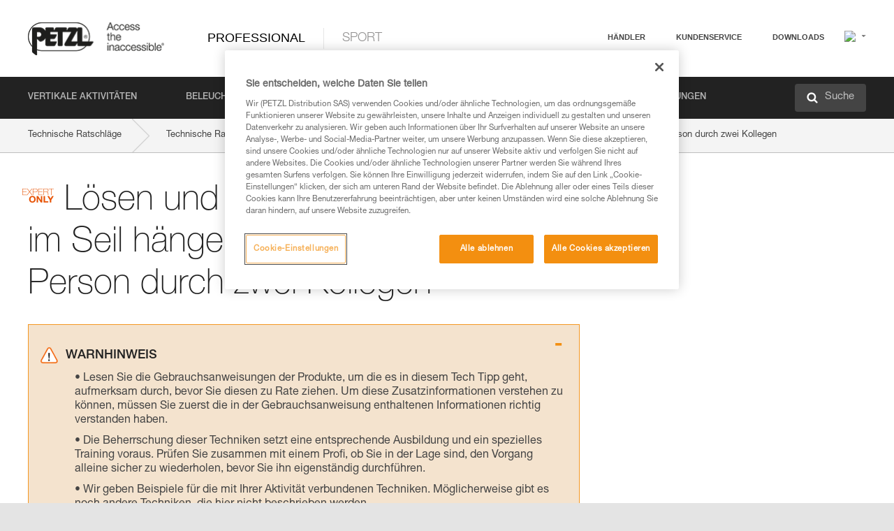

--- FILE ---
content_type: text/html;charset=UTF-8
request_url: https://www.petzl.com/DE/de/Professional/Losen-und-Evakuieren-einer-im-Seil-hangenden-gesturzten-Person-durch-zwei-Kollegen?ProductName=I-D-S
body_size: 62200
content:

<!DOCTYPE HTML>

    
    <html class="" lang="de-de" translate="yes">

    <head>
<script src="/static/111213/js/perf/stub.js" type="text/javascript"></script><script src="/faces/a4j/g/3_3_3.Finalorg.ajax4jsf.javascript.AjaxScript?rel=1766609841000" type="text/javascript"></script><script src="/jslibrary/1637251311258/sfdc/VFRemote.js" type="text/javascript"></script><script src="/jslibrary/1752551382258/ui-sfdc-javascript-impl/SfdcCore.js" type="text/javascript"></script><script src="/jslibrary/1746634855258/sfdc/IframeThirdPartyContextLogging.js" type="text/javascript"></script><script src="/static/111213/js/picklist4.js" type="text/javascript"></script><script src="/jslibrary/1686615502258/sfdc/VFState.js" type="text/javascript"></script><script src="/jslibrary/1647410351258/sfdc/NetworkTracking.js" type="text/javascript"></script><script>try{ NetworkTracking.init('/_ui/networks/tracking/NetworkTrackingServlet', 'network', '066w0000000IVNR'); }catch(x){}try{ NetworkTracking.logPageView();}catch(x){}</script><script>(function(UITheme) {
    UITheme.getUITheme = function() { 
        return UserContext.uiTheme;
    };
}(window.UITheme = window.UITheme || {}));</script><script type="text/javascript">
Visualforce.remoting.Manager.add(new $VFRM.RemotingProviderImpl({"vf":{"vid":"066w0000000IVNR","xhr":false,"dev":false,"tst":false,"dbg":false,"tm":1766755815349,"ovrprm":false},"actions":{"B2C_Web_Login_Utils":{"ms":[{"name":"portalUserLogin","len":4,"ns":"","ver":34.0,"csrf":"VmpFPSxNakF5TlMweE1pMHlPVlF4TXpvek1Eb3hOUzR6TkRsYSxiLUhQa1F0WXZKZkhDRUpIeElyODJrMGR3a04yNWhBTWZYWHliVkU3Ul8wPSxaVEl4TVRjMw==","authorization":"[base64].Q2lOQ01rTmZWMlZpWDB4dloybHVYMVYwYVd4ekxuQnZjblJoYkZWelpYSk1iMmRwYmc9PQ==.yZ1pFrzMDm3LXCIagn5imnv9RbkO1PFihDQfQG3KtZ4="},{"name":"portalUserLoginWithCountry","len":5,"ns":"","ver":34.0,"csrf":"VmpFPSxNakF5TlMweE1pMHlPVlF4TXpvek1Eb3hOUzR6TlROYSw5ZTVtMG1YVll4UjJnamM4c3o3ejFQbVlLR05LdVBISWhxaUlwaDNXY0Y0PSxZbVJoWVdVeQ==","authorization":"[base64].Q2k1Q01rTmZWMlZpWDB4dloybHVYMVYwYVd4ekxuQnZjblJoYkZWelpYSk1iMmRwYmxkcGRHaERiM1Z1ZEhKNQ==.cdY1LD-5GN4FFrrXjqspLcCxSDdNo_GZYNc7Z_CXNdo="},{"name":"verifyCaptcha","len":1,"ns":"","ver":34.0,"csrf":"VmpFPSxNakF5TlMweE1pMHlPVlF4TXpvek1Eb3hOUzR6TlRWYSxaUXJ3UWVZYVZIMFFad045Q0o5OFBwSUF3dlhTVnFZTmtKVHF3YjNhaXgwPSxZV0poTm1aag==","authorization":"[base64].Q2lGQ01rTmZWMlZpWDB4dloybHVYMVYwYVd4ekxuWmxjbWxtZVVOaGNIUmphR0U9.x1t1G3l7DxVM48kVQtqygZBqfT7JpuP4PY6coO7YHdE="}],"prm":1},"Web_PetzlGroupLinks_Ctrl":{"ms":[{"name":"getOtherSites","len":2,"ns":"","ver":46.0,"csrf":"VmpFPSxNakF5TlMweE1pMHlPVlF4TXpvek1Eb3hOUzR6TlRkYSx6RS1lQ3FGT3hkTWkzRHNQMG96TEJtdjNqQ1ZTbVVwWTZqb1VaSEFxQ3NZPSxaak0zWVdJeg==","authorization":"[base64].Q2laWFpXSmZVR1YwZW14SGNtOTFjRXhwYm10elgwTjBjbXd1WjJWMFQzUm9aWEpUYVhSbGN3PT0=.26gwQ0E9H0OdwSrV_0pQ3NDpSJgdNfm4ZLVsc9Lekb0="}],"prm":1},"Web_SlideIn_Ctrl":{"ms":[{"name":"getSlideInAnim","len":3,"ns":"","ver":58.0,"csrf":"VmpFPSxNakF5TlMweE1pMHlPVlF4TXpvek1Eb3hOUzR6TlRoYSxHcDlnaFlJaExnRHNLV3ZuZ1F6eWx3UjJUV1NVbzhXUVJvcXFGSVdsWUJBPSxaR0pqTkdFeg==","authorization":"[base64].Q2g5WFpXSmZVMnhwWkdWSmJsOURkSEpzTG1kbGRGTnNhV1JsU1c1QmJtbHQ=.BuKt6AeVo_eSEAMZZLK9_8gPyABHpeYh051h4BfCH0U="}],"prm":1},"Web_SocialNetworksList_Ctrl":{"ms":[{"name":"getSocialNetworks","len":0,"ns":"","ver":46.0,"csrf":"VmpFPSxNakF5TlMweE1pMHlPVlF4TXpvek1Eb3hOUzR6TmpCYSwwcnA5RktZNzc5bkhoVERpOTBseEdOc3NaTkVYU0pQaXd3eEk2SGhWVHZrPSxNMk0wTWpRMA==","authorization":"[base64].Q2kxWFpXSmZVMjlqYVdGc1RtVjBkMjl5YTNOTWFYTjBYME4wY213dVoyVjBVMjlqYVdGc1RtVjBkMjl5YTNNPQ==.qY7k2JEeq3IqfmBVv8Bsg6jUoAfKGRB9Utcs2uaUrUI="}],"prm":1},"Web_Template":{"ms":[{"name":"redirectToHome","len":0,"ns":"","ver":51.0,"csrf":"VmpFPSxNakF5TlMweE1pMHlPVlF4TXpvek1Eb3hOUzR6TmpKYSxtZ1AtQUxtYWlXcmtUWUUxOWxydVg5Ui0tRzEzOHVnX3NoNkkwdkxheTZFPSxORGRpT0dWaw==","authorization":"[base64].Q2h0WFpXSmZWR1Z0Y0d4aGRHVXVjbVZrYVhKbFkzUlViMGh2YldVPQ==.Eoq_gvnSxitftr_Ata3oqWfi8rVMX_wdWmjtRILa75o="}],"prm":0}},"service":"apexremote"}));
</script><meta HTTP-EQUIV="PRAGMA" CONTENT="NO-CACHE" />
<meta HTTP-EQUIV="Expires" content="Mon, 01 Jan 1990 12:00:00 GMT" />



        <style>
            input[type="button"], input[type="submit"],
            input[type="text"] {
                appearance: none;
                -webkit-appearance: none; /* Safari and Chrome */
                -moz-appearance: none; /* Firefox */
            }

            .Btn-diy:not(.inline-button){
                margin-top: 30px;
            }

            .tabs--diy li.is-active a {
                border-bottom: 2px solid #aed73c !important;
            }

            .tag--diy {
                background-color: #aed73c !important;
                color: #FFF !important;
            }

            .radioElementHeight {
                height: auto !important;
            }
        </style>

        
        <link href="/resource/1756816274000/Petzl_Front/static/img/favicon/apple-touch-icon.png" rel="apple-touch-icon" sizes="180x180" />
        <link href="/resource/1756816274000/Petzl_Front/static/img/favicon/favicon-32x32.png" rel="icon" sizes="32x32" type="image/png" />
        <link href="/resource/1756816274000/Petzl_Front/static/img/favicon/favicon-16x16.png" rel="icon" sizes="16x16" type="image/png" />
        <link href="/resource/1756816274000/Petzl_Front/static/img/favicon/site.webmanifest" rel="manifest" />
        <link color="#5bbad5" href="/resource/1756816274000/Petzl_Front/static/img/favicon/safari-pinned-tab.svg?orgId=00D20000000HrHq" rel="mask-icon" />
        <meta content="#ffffff" name="msapplication-TileColor" />
        <meta content="#ffffff" name="theme-color" />    
        

        <meta charset="utf-8" />
        <meta content="IE=edge,chrome=1" http-equiv="X-UA-Compatible" />
        <meta content="width=device-width, initial-scale=1, maximum-scale=1, user-scalable=no" name="viewport" />

        <meta name="author" />
            <link href="https://m.petzl.com/DE/de/Professional/Losen-und-Evakuieren-einer-im-Seil-hangenden-gesturzten-Person-durch-zwei-Kollegen?ProductName=I-D-S" media="only screen and (max-width: 640px)" rel="alternate" />

        <meta content="width=device-width" name="viewport" />
        <meta content="561283053,680261019,100000755603222,740898295" property="fb:admins" />
        <meta content="26678879891" property="fb:pages" /><span id="j_id0:j_id1:j_id9">
            <link href="/resource/1756816274000/Petzl_Front/css/common.css" rel="stylesheet" /></span>

        <link href="/resource/1756816274000/Petzl_Front/css/header.css" rel="stylesheet" />

        <style type="text/css">

            .inlineblock, .ib {
                display: -moz-inline-stack;
                display: inline-block;
                vertical-align: middle;
            }

            a.Btn {
                cursor: pointer;
            }

            .inlineblock, .ib {
                display: -moz-inline-stack;
                display: inline-block;
                vertical-align: middle;
            }

            /* .colorbox, #colorbox {
                background: transparent !important;
            } */

            .newsOverview {
                width: 22.4% !important;
            }

            .newsContainer {
                padding-left: 10px;
            }

            .Btn.disabled {
                opacity: 0.5;
                background-color: #d0d0d0 !important;
            }
        </style>
        <link href="/resource/1756816274000/Petzl_Front/css/footer.css" rel="stylesheet" />
        <link href="/resource/1756816274000/Petzl_Front/fontface.css" rel="stylesheet" />
        <script src="/resource/1756816274000/Petzl_Front/js/libs/jquery.js" type="text/javascript"></script>
        <script src="/resource/1756816274000/Petzl_Front/js/libs/jquery.touchr.js" type="text/javascript"></script>
        <script src="/resource/1756816274000/Petzl_Front/js/libs/jquery.easing.js" type="text/javascript"></script>
        <script src="/resource/1756816274000/Petzl_Front/js/libs/jquery.sticky.js" type="text/javascript"></script>
        <script src="/resource/1756816274000/Petzl_Front/js/libs/modernizr.js" type="text/javascript"></script>
        <script src="/resource/1756816274000/Petzl_Front/js/libs/html5shiv.js" type="text/javascript"></script>
        <script src="/resource/1756816274000/Petzl_Front/js-custom/public/jquery.cookie.js" type="text/javascript"></script>
        <script src="/resource/1756816274000/Petzl_Front/js-custom/login.js" type="text/javascript"></script>

        <link href="" id="mobileString" style="display:none;" />
        <link href="https://m.petzl.com" id="mobileDomain" style="display:none;" />
        <link href="https://www.petzl.com" id="siteDomain" style="display:none;" />
        <link href="https://www.petzl.com" id="sitedomain_b2c" style="display:none;" />
        <link href="" id="b2cServerDomainPrefix" style="display:none;" />
        <link data-value="[FR-CA, EN-DK, EN-NO, EN-FI, EN-SE, ES-PT, EN-PT, FR-CH, DE-CH, IT-CH, DE-AT, EN-GB, FR-BE, EN-BE, EN-NL, EN-LU, FR-LU, DE, DE-DE, EN, EN-CA, EN-US, ES, ES-ES, FR, FR-FR, IT, IT-IT]" id="countryLanguageList" style="display:none;" />
        <link data-value="[CA/en, DK/en, NO/en, FI/en, SE/en, PT/es, CH/fr, AT/de, GB/en, BE/fr, NL/en, LU/fr, INT/en, DE/de, US/en, ES/es, FR/fr, IT/it]" id="defaultCountryLanguageList" style="display:none;" />
        <link data-value="[CA, DK, NO, FI, SE, PT, CH, AT, GB, BE, NL, LU, INT, DE, US, ES, FR, IT]" id="countryCodeSet" style="display:none;" />
        <link href="false" id="isMobile" />

        <script>

            // OneTrust: avoid "initGmaps is not a function" error
            // on the pages other than DealerLocatorAdv
            window.initGmaps = window.initGmaps || function() { };

            //Variables
            var emailPattern = /^([a-zA-Z0-9_\-\.\+]+)@([a-zA-Z0-9_\-\.]+)\.[a-zA-Z0-9\-]{2,}$/;

            //Labels
            var b2c_login_label = "login";
            var b2c_checkout_label = "checkout";

            //Validation titles
            //Emails
            var v_message_email_required = "Email mandatory";
            var v_message_email = "Invalid email";

            var v_message_email_confirm_required = "Email confirm mandatory";
            var v_message_email_equal = "Email don't match";

            var v_message_email_unknown = "Unknown email";

            //Passwords
            var v_message_password_required = "Password mandatory";
            var v_message_password = "Password don't match security rules";
            var v_message_password_invalid = "Invalid password";

            var v_message_password_confirm_required = "Password confirm mandatory";
            var v_message_password_equal = "Password don't match";

            //Sates
            var v_message_state_required = "State mandatory";

            //Activites
            var v_message_activities_required = "Activities are mandatory";

            //Address
            var v_message_first_name_required = "First name mandatory";
            var v_message_last_name_required = "Last name mandatory";
            var v_message_phone_required = "Phone mandatory";
            var v_message_address_required = "Address mandatory";
            var v_message_city_required = "City mandatory";
            var v_message_zip_required = "Zip mandatory";
            var v_message_zip_invalid = "zip code must be 5 numeric characters";

            //Payment
            var v_message_card_number_required = "Credit card number is mandatory";
            var v_message_card_number_invalid = "Please enter a valid card number";
            var v_message_card_security_code_invalid =  "Please enter a valid security code";
            var v_message_card_expiration_invalid = "Please enter a valid expiration date";

            //Company
            var v_message_company_required = "Company required";

            // Title
            var v_message_title_required = "Title required";

            function initValidationMessages(){

                //State
                $('.stateSelector .inputText_errorLabel').html(v_message_state_required);

                //Activities
                $('.ActivityWrapper_errorLabel').html(v_message_activities_required);

                //Notify me popin
                var $notifyme = $('.popin.popinNotifyMe');
                if ($notifyme.length > 0){
                    $notifyme.find('input#Firstname').parent().next('[class*=errorLabel]').html(v_message_first_name_required);
                    $notifyme.find('input#LastName').parent().next('[class*=errorLabel]').html(v_message_last_name_required);
                    $notifyme.find('input#Email').parent().next('[class*=errorLabel]').html(v_message_email_required);
                }

                //Header login / notifyme login
                if (window.loginCTRL) {

                    var sessionRedirectHandler = loginCTRL.sessionRedirectHandler;

                    loginCTRL.sessionRedirectHandler = function(data, status){
                        if (!data) {
                            var form = document.getElementById('LogOrNot');
                            form.querySelector('#panelErrorMessage > .InputText_errorLabel:first-child').style.display = 'block';

                            var inputs = form.querySelectorAll('.InputContainer_input');
                            var i = inputs.length;
                            while (--i >= 0) {
                                var inp = inputs[i];
                                inp.classList.add('InputText-error');
                                inp.nextElementSibling.innerText = '';
                            }
                            return;
                        }

                        sessionRedirectHandler(data, status);
                    };

                    // loginCTRL.errorHandler = function () {
                    window.loginFormValidation = function () {
                        var valid = true;

                        var emailError = null;

                        var $inputEmail = $('#loginEmail');
                        var $labelEmail = $inputEmail.parent().next('.InputText_errorLabel');

                        var $inputPwd = $('#loginPwd');
                        var $labelPwd = $inputPwd.parent().next('.InputText_errorLabel');

                        // Empty email
                        if (!$inputEmail.val()) emailError = v_message_email; // You can replace to v_message_email_required

                        // Invalid email
                        if (!emailError && !emailPattern.test($inputEmail.val())) emailError = v_message_email;

                        if (emailError != null) {
                            $inputEmail.parent().addClass('InputText-error');
                            $labelEmail.html(emailError).show();
                        }
                        else {
                            $inputEmail.parent().removeClass('InputText-error');
                            $labelEmail.hide();
                        }

                        //Empty password
                        if (!$inputPwd.val()) {
                            $inputPwd.parent().addClass('InputText-error');
                            $labelPwd.html(v_message_password_invalid).show();
                            valid = false;
                        }
                        else {
                            $inputPwd.parent().removeClass('InputText-error');
                            $labelPwd.hide();
                        }

                        valid = valid && !emailError;

                        return valid;
                    }
                }

                //All address forms / payment form
                if (typeof $.validator != 'undefined'){

                    // HK: 04/05/2017
                    $.validator.addMethod('required', function (value, element) {
                        return /[\w\d]+/gi.test(value);
                    });

                    setTimeout(function(){

                        var performSpecialValidationsOld = window.performSpecialValidations;

                        window.performSpecialValidations = function(validateWhat){
                            var isValid = typeof performSpecialValidationsOld == 'function' ?  performSpecialValidationsOld(validateWhat) : true;
                            setTimeout(function(){
                                if(window.validator && window.validator.numberOfInvalids()){
                                    $('.InputContainer_input.InputText-error:visible').first().find('input')
                                            .add($('.PaymentWrapper .InputText_errorLabel:visible').first().prev().find('input'))
                                            .first()
                                            .focus();
                                }
                            }, 100);
                            return isValid;
                        };

                        $.validator.messages.required = '\u2000';
                        $.validator.messages.equal = '\u2001';
                        $.validator.messages.password = '\u2002';
                        $.validator.messages.email = '\u2003';
                        $.validator.messages.email2 = '\u2003';
                        $.validator.messages.minlength = '\u2004';
                        $.validator.messages.zip = '\u2005';

                        var $validator = window.validator;
                        if (!$validator) return;

                        var func = $validator.settings.highlight;
                        if (!func) return;

                        $validator.settings.highlight = function(element, errorClass, validClass){

                            func(element, errorClass, validClass);

                            $(element).parent()
                                    .next('label')
                                    .css('visibility', 'hidden');

                            setTimeout(function(){

                                var $errorLabel = $(element).parent().siblings('label.InputText_errorLabel').first();
                                if ($errorLabel.length == 0)
                                    $errorLabel = $(element).parent().parent().siblings('label.InputText_errorLabel:contains("\u2000")');

                                var id = $(element).attr('id') || $(element).attr('class');
                                id = !id ? '' : id.toLowerCase();

                                //Email
                                if (id.indexOf('email') >= 0 && id.indexOf('confirm') >= 0 && $errorLabel.html() == '\u2000')
                                    $errorLabel.html(v_message_email_confirm_required);
                                else if (id.indexOf('email') >= 0 && $errorLabel.html() == '\u2000')
                                    $errorLabel.html(v_message_email_required);
                                else if (id.indexOf('email') >= 0 && $errorLabel.html() == '\u2001')
                                    $errorLabel.html(v_message_email_equal);
                                else if (id.indexOf('email') >= 0 && $errorLabel.html() == '\u2003')
                                    $errorLabel.html(v_message_email);

                                //Password
                                if (id.indexOf('password') >= 0 && id.indexOf('confirm') >= 0 && $errorLabel.html() == '\u2000')
                                    $errorLabel.html(v_message_password_confirm_required);
                                else if (id.indexOf('password') >= 0 && $errorLabel.html() == '\u2000')
                                    $errorLabel.html(v_message_password_required);
                                else if (id.indexOf('password') >= 0 && $errorLabel.html() == '\u2001')
                                    $errorLabel.html(v_message_password_equal);
                                else if (id.indexOf('password') >= 0 && $errorLabel.html() == '\u2004')
                                    $errorLabel.html(v_message_password_invalid);
                                else if (id.indexOf('password') >= 0 && $errorLabel.html() == '\u2002')
                                    $errorLabel.html(v_message_password);


                                //Address
                                if (id.indexOf('firstname') >= 0 && $errorLabel.html() == '\u2000')
                                    $errorLabel.html(v_message_first_name_required);
                                else if (id.indexOf('lastname') >= 0 && $errorLabel.html() == '\u2000')
                                    $errorLabel.html(v_message_last_name_required);
                                else if (id.indexOf('phone') >= 0 && $errorLabel.html() == '\u2000')
                                    $errorLabel.html(v_message_phone_required);
                                else if (id.indexOf('address') >= 0 && $errorLabel.html() == '\u2000')
                                    $errorLabel.html(v_message_address_required);
                                else if (id.indexOf('address') >= 0 && $errorLabel.html() == '\u2000')
                                    $errorLabel.html(v_message_address_required);
                                else if (id.indexOf('city') >= 0 && $errorLabel.html() == '\u2000')
                                    $errorLabel.html(v_message_city_required);
                                else if (id.indexOf('zip') >= 0 && $errorLabel.html() == '\u2000')
                                    $errorLabel.html(v_message_zip_required);
                                else if (id.indexOf('zip') >= 0 && $errorLabel.html() == '\u2005')
                                    $errorLabel.html(v_message_zip_invalid);

                                //Company
                                if (id.indexOf('company') >= 0 && $errorLabel.html() == '\u2000')
                                    $errorLabel.html(v_message_company_required);

                                //Title
                                if (id.indexOf('persontitle') >= 0 && $errorLabel.html() == '\u2000')
                                    $errorLabel.html(v_message_title_required);


                                //Credit card
                                if (id.indexOf('card-number') >= 0 && $errorLabel.html() == '\u2000')
                                    $errorLabel.html(v_message_card_number_required);

                                $errorLabel.css('visibility', 'visible');

                            }, 150);
                        }
                    }, 50);
                }
            }

            $(function(){

                initValidationMessages();
                // PCI
                window.cartQnt = {};

                $('.InputText input[type=text],input[data-input]').bind('keypress', function (event) {
                    var regex = new RegExp(/^['\u00C0-\u017F\w\d\s_\-@\.,;\+&*#]+$/gi);
                    var key = String.fromCharCode(event.keyCode ? event.keyCode : event.which);
                    if (!regex.test(key) && event.charCode) {
                        event.preventDefault();
                        event.stopImmediatePropagation();
                        return false;
                    }
                }).bind('paste', function(e){
                    e.stopPropagation();
                    e.preventDefault();
                    var value = (e.originalEvent || e).clipboardData.getData('text/plain');
                    var regex = new RegExp(/[^'\u00C0-\u017F\w\d\s_\-@\.,;\+&*#]/gi);
                    $(this).val(value.replace(regex, ''));
                    if ($(this).is('.searchInput'))
                        searchEvent();
                });

                $('h1,h2,h3,h4,h5,h6,a').each(function(){
                    $(this).html($(this).html().replace(/([^>])®/g,"$1<sup>®</sup>"));
                });

            });
        </script>

            <title>L&ouml;sen und Evakuieren einer im Seil h&auml;ngenden gest&uuml;rzten Person durch zwei Kollegen - Petzl Deutschland</title>

            <link href="/resource/1756816274000/Petzl_Front/css/content-page.css" rel="stylesheet" />
            <link href="/resource/1756816274000/Petzl_Front/css/technicalcontent.css" rel="stylesheet" />
            <link href="/resource/1765369710000/Petzl_Front_Tech_content/Petzl_Front_Tech_Content.css" rel="stylesheet" />
                <link href="https://www.petzl.com/IT/it/Professionale/Sgancio-ed-evacuazione-di-un-infortunato-su-anticaduta-con-due-compagni" hreflang="it-it" rel="alternate" />
                <link href="https://www.petzl.com/CH/it/Professionale/Sgancio-ed-evacuazione-di-un-infortunato-su-anticaduta-con-due-compagni" hreflang="it-ch" rel="alternate" />
                <link href="https://www.petzl.com/LU/fr/Professionnel/Decrochage-et-evacuation-d-une-victime-sur-antichute-par-deux-equipiers" hreflang="fr-lu" rel="alternate" />
                <link href="https://www.petzl.com/FR/fr/Professionnel/Decrochage-et-evacuation-d-une-victime-sur-antichute-par-deux-equipiers" hreflang="fr-fr" rel="alternate" />
                <link href="https://www.petzl.com/CH/fr/Professionnel/Decrochage-et-evacuation-d-une-victime-sur-antichute-par-deux-equipiers" hreflang="fr-ch" rel="alternate" />
                <link href="https://www.petzl.com/CA/fr/Professionnel/Decrochage-et-evacuation-d-une-victime-sur-antichute-par-deux-equipiers" hreflang="fr-ca" rel="alternate" />
                <link href="https://www.petzl.com/BE/fr/Professionnel/Decrochage-et-evacuation-d-une-victime-sur-antichute-par-deux-equipiers" hreflang="fr-be" rel="alternate" />
                <link href="https://www.petzl.com/PT/es/Profesional/Desenganche-y-evacuacion-de-una-victima-suspendida-del-anticaidas-por-dos-companeros" hreflang="es-pt" rel="alternate" />
                <link href="https://www.petzl.com/ES/es/Profesional/Desenganche-y-evacuacion-de-una-victima-suspendida-del-anticaidas-por-dos-companeros" hreflang="es-es" rel="alternate" />
                <link href="https://www.petzl.com/US/en/Professional/Release-and-rescue-of-a-victim-on-a-fall-arrest-system--by-two-co-workers" hreflang="en-us" rel="alternate" />
                <link href="https://www.petzl.com/SE/en/Professional/Release-and-rescue-of-a-victim-on-a-fall-arrest-system--by-two-co-workers" hreflang="en-se" rel="alternate" />
                <link href="https://www.petzl.com/PT/en/Professional/Release-and-rescue-of-a-victim-on-a-fall-arrest-system--by-two-co-workers" hreflang="en-pt" rel="alternate" />
                <link href="https://www.petzl.com/NO/en/Professional/Release-and-rescue-of-a-victim-on-a-fall-arrest-system--by-two-co-workers" hreflang="en-no" rel="alternate" />
                <link href="https://www.petzl.com/NL/en/Professional/Release-and-rescue-of-a-victim-on-a-fall-arrest-system--by-two-co-workers" hreflang="en-nl" rel="alternate" />
                <link href="https://www.petzl.com/LU/en/Professional/Release-and-rescue-of-a-victim-on-a-fall-arrest-system--by-two-co-workers" hreflang="en-lu" rel="alternate" />
                <link href="https://www.petzl.com/GB/en/Professional/Release-and-rescue-of-a-victim-on-a-fall-arrest-system--by-two-co-workers" hreflang="en-gb" rel="alternate" />
                <link href="https://www.petzl.com/FI/en/Professional/Release-and-rescue-of-a-victim-on-a-fall-arrest-system--by-two-co-workers" hreflang="en-fi" rel="alternate" />
                <link href="https://www.petzl.com/DK/en/Professional/Release-and-rescue-of-a-victim-on-a-fall-arrest-system--by-two-co-workers" hreflang="en-dk" rel="alternate" />
                <link href="https://www.petzl.com/CA/en/Professional/Release-and-rescue-of-a-victim-on-a-fall-arrest-system--by-two-co-workers" hreflang="en-ca" rel="alternate" />
                <link href="https://www.petzl.com/BE/en/Professional/Release-and-rescue-of-a-victim-on-a-fall-arrest-system--by-two-co-workers" hreflang="en-be" rel="alternate" />
                <link href="https://www.petzl.com/DE/de/Professional/Losen-und-Evakuieren-einer-im-Seil-hangenden-gesturzten-Person-durch-zwei-Kollegen" hreflang="de-de" rel="alternate" />
                <link href="https://www.petzl.com/CH/de/Professional/Losen-und-Evakuieren-einer-im-Seil-hangenden-gesturzten-Person-durch-zwei-Kollegen" hreflang="de-ch" rel="alternate" />
                <link href="https://www.petzl.com/AT/de/Professional/Losen-und-Evakuieren-einer-im-Seil-hangenden-gesturzten-Person-durch-zwei-Kollegen" hreflang="de-at" rel="alternate" />
                <link href="https://www.petzl.com/INT/it/Professionale/Sgancio-ed-evacuazione-di-un-infortunato-su-anticaduta-con-due-compagni" hreflang="it" rel="alternate" />
                <link href="https://www.petzl.com/INT/fr/Professionnel/Decrochage-et-evacuation-d-une-victime-sur-antichute-par-deux-equipiers" hreflang="fr" rel="alternate" />
                <link href="https://www.petzl.com/INT/es/Profesional/Desenganche-y-evacuacion-de-una-victima-suspendida-del-anticaidas-por-dos-companeros" hreflang="es" rel="alternate" />
                <link href="https://www.petzl.com/INT/en/Professional/Release-and-rescue-of-a-victim-on-a-fall-arrest-system--by-two-co-workers" hreflang="en" rel="alternate" />
                <link href="https://www.petzl.com/INT/de/Professional/Losen-und-Evakuieren-einer-im-Seil-hangenden-gesturzten-Person-durch-zwei-Kollegen" hreflang="de" rel="alternate" />

            <link href="https://www.petzl.com/INT/en/Professional/Release-and-rescue-of-a-victim-on-a-fall-arrest-system--by-two-co-workers" hreflang="x-default" rel="alternate" />

    <script>
        window.dataLayer = window.dataLayer || [];
        window.dataLayer.push({'PageType': 'TechnicalContent','Template': 'Desktop','Univers': 'Professional','Langue': 'de'});
    </script><span id="j_id0:j_id1:j_id22">

 <script>
  
  var _gaq = _gaq || [];
   _gaq.push(['_setAccount', 'UA-2666151-17']);

 </script></span>

        
        <script>
            (function(w,d,s,l,i){w[l]=w[l]||[];w[l].push({'gtm.start':
                    new Date().getTime(),event:'gtm.js'});var f=d.getElementsByTagName(s)[0],
                    j=d.createElement(s),dl=l!='dataLayer'?'&l='+l:'';j.async=true;j.src=
                    '//www.googletagmanager.com/gtm.js?id='+i+dl;f.parentNode.insertBefore(j,f);
            })(window,document,'script','dataLayer','GTM-MWKBJV');
        </script>
    </head>

    <body>
<form id="j_id0:j_id1:j_id32" name="j_id0:j_id1:j_id32" method="post" action="/Web_TechnicalContent" enctype="application/x-www-form-urlencoded">
<input type="hidden" name="j_id0:j_id1:j_id32" value="j_id0:j_id1:j_id32" />
<script id="j_id0:j_id1:j_id32:j_id33" type="text/javascript">refreshAccountPopin=function(){A4J.AJAX.Submit('j_id0:j_id1:j_id32',null,{'similarityGroupingId':'j_id0:j_id1:j_id32:j_id33','parameters':{'j_id0:j_id1:j_id32:j_id33':'j_id0:j_id1:j_id32:j_id33'} } )};
</script><div id="j_id0:j_id1:j_id32:j_id233"></div>
</form><span id="ajax-view-state-page-container" style="display: none"><span id="ajax-view-state" style="display: none"><input type="hidden"  id="com.salesforce.visualforce.ViewState" name="com.salesforce.visualforce.ViewState" value="i:AAAAWXsidCI6IjAwRDIwMDAwMDAwSHJIcSIsInYiOiIwMkcxcjAwMDAwMEpsQ1oiLCJhIjoidmZlbmNyeXB0aW9ua2V5IiwidSI6IjAwNXcwMDAwMDA0bHlqbSJ9eTEm5lkM9E/FSxmDFRw7gsj+cMMVvEqzMoyr3QAAAZta2k+hFHbdigTBdnIIMunMus7dQad4FWLPu/uGl/l7TgwttxnxyG/jsfk9/[base64]/90+qUgckpPuEwRuhPGIGZ4ItyhhMF5RskqIaoQXPH5/l1pP2MdX1kZU3+F/DLeoHCE4vBElqs0t3nI3Gt2jKfyCjtgaDqyldA8nUbghgKOF7h/pBpt2d6Hs+yHxVLYfdCr/XOhzg2FSIBb1DvQM5EMRjQlTEe61Ku6z07hfMeWxShmG3zfWHaLIn+8IQgXSbeBWZ3afndlnXMim0Ylz5iw48rsPUJ4OV8uVegVkP0umQRpIVyaDf2Jp8Zvdp3RJXI1Ax4+7At8u3Y181OY9rqAnK2AEaSbn8j/3nARBY0Sfy82wyjXTZAIR7U6jXTLMXTADRAL3eOVprtVepsuRx4RpiQH+fdxxux14N+9/sgDbhaWAgGdEug6VwPPU6kTcGOs7/K2bqBm0b73daerKeKkeq/qPP3f76MKMnhkshqmJ5/bMmPhW3abA28yhRUvtR0tfGdTIAUIkjaM+7ClDjhW3b3ogupB2lAha3XYvZ72BtDDzC8ubuzTDrWo4Zzd/Fcy+znGO6UvySs8TiqqRTpOex5HcjBcyya4f/KtjK9PDq8w/vgXfM5YzyRNgPIRdXdOpfOmeHzXtLDYs8uSvXPd3d713aEmcFybSG1yzSSizJSqtCtj5Gm5MS5V2DNWDuucsPSVHB5iR9VowHcCuBegFoj2Ut0AbIbVi5Z8mC550jsycK6Sl1yqNheHjipfrgXcjqzouwNQu7rJef51plpSmuMPaj/wa/u2CPGYiYuuEXClCSD6FuTzO5WpsYSotsksLlynIWHq1sca0QkOPkYXF9dNPLujD+7ZsyJ90iueSWspiM8nCgUS9HigUI3bsfZUNMIujo899PYj3Ke5csu4dtZNVeIIK7kEgSQdDEdTAveeWcsB/[base64]/xkqDAMUPmwLDkhwNObmd2V0kxtZfumGte0C7tY1d5gLKyEGD+UKkB2NrZMfxUdb2WFV72Q6hRfB8Pq5dLuE+RnGDchKJyj3zF7rynVOLLqTAEpnLts4Gn4Zrq4F8f13UTR79YwUtwAvGdCrW85J9A8yA6B5ZPXUK5wChb3fN/[base64]/q9g4rM6LDJp/Y+tuKpLOf5bgMalL80txnvRH6dPLyA7YwMT15EmewsCkGu71Mb7ce3hbRN1R3vh7nJYjuRvVgiFRQ1Z+oXIRL6n639mYC9cLiQNkS9NopAtVApuskrxQjEP5FQtHuS/aMAuxnPAkD3Glj6NjwjpvNNC9WizwgIw3Akg/rxlVXGlQ0twyTlVCYKErm3OwY7WoUVBg2xUWFq6zM9FFw5riGKEtocXPR7UVnUFUqnHEIEzY6lLVVPhACytfVao51BP6RYr91Zx/JcQlbgrLTeX5Fsg/9MxXt8nvmLyesnuWNk+7Zgqp2B/SUeFpuILkV4hPfhzcNFXZqjG6s1FJZMk9Q/LgyTgPAewDGJNyGDkNzpA35gqeU+DgtBE/hyk9AkxKzrIfVa3CgB9a3X4hjSuspmqzaDh57GaU3cnMhb8ayeH2+WxJBj7xLTnSqq+0BWPE80CCKvsV25YmsQxR+JUjXZ4+GM7l2ZVmjMtZeVFoAvcT8CpEkPBHWwz/C4ort836pJz8DqiDl9YUJADvO7gIsLH0jP+zgqTJ8L12dxzCp4PeqTxzUM0eRAaIZ3zU4xbmUp8LxH8z+hp9yi4lmX6MB7SGtNAS+cZdQzTO4KbzFYqymBkWxv1XQPDTvK07CLA9Lv6n//zCgg06Irh1jEw4/+jPJ6hoNSCRze9KlWyXLdnBP4/vFJLcbh9VSQw4kIUqPKrjhFS0RQIAS2jpU3ouMw2X7QBlbGkX7SkDO3QvEhrHVGyCk+wLBaUByQ/8idtAP0DCLVxmxVsc4NRqLGPvgLyG/Pqv7iVzNVfLFyGkzBxATCzdmsMgIq7oSreLc18F6NOpfF+11KCza3oCloJ2HHAXUm7muJNGbOnhjNQjECWMLm+dbqAlCOywYjA2KQNLFhLkl/RWKiU1nw1zfQU9N/a3R405gXl1IaNVHEdXF2a6fgVKxTZYzp+KM/o/8YXyQmJd1cS+lKEWCXWHtd6xx0xA5hCObqVEXDXiNTQdA5tuUHmi1PZztgpQlghRBQ5FcpCoyqQk0FnHMx4z98rGWGGgljZ/8Ee7grWpAfeaLyBM9gvsQOxHt3l/8q4vu4nzCfVTB1q0xOI0O/02wTAIU+PhniL8uZ1py3SbsHD1dpagqLmysd80dTNlFJgbvJgUqq1qXQGuROc+Fmhm9NNkCgsroL1Ucz/U7ZNdMbSukBtn2YsSGvrdSkhm2zX21SRRyN3bXyuSYOzvDIS2wvdnMorZc+wt7y7EKvaS8foopVrdwCf4ylL0jMIR0w3vyjwb9by6zoU0+hHf9vXi+v6tOoKpTluC5LGihOi5sYrDC3vtO8Rmd8WSetaUq6Or9MdxnFv6Pa/CKNh21HHs8CEilRr6MwEqFcMStu7htyjcJy7B8yT9yI0NBnlXKH57qeqePT8vCFs4T2cXc9nGxEwsLmfWwbvSyeNWNYIxny4o5P6lbnZPZQ1iBruMY6sZwV2PN7by0fePHNLrSYLZB4qqL6YuRBo37/JNx7nJw9crmHN6r+xukod/L9dqb6Ecmi9B0aEQCOQkoxLCF+FeBOiDIFjJvO81OUw8PpvIkQLkZnEvD2DUcU/HO9hPqU1PHv6JBGvqhqCVQDJIwHHqKw3UaJ+yKHQTTH+iVTU7AHrPP0noo62osr5ITKVjEqsRBGxkXejlr+/jetnk3WzlCrJLLxBQhRFyNR4KlIAxm8ok8flUv523JJ9YdBW7HNTztnTdXn1J1SuPhh48kECRmOsKBnk0AsvloizqvDu4DkMaiwCRvkXGIXC5etc92YV7/aog2plvPuoGYebP5N8WYUhr5oF9DyLDPAb76plu8T3bi6TVKIwuHEd8plQFRpsu4OFO1pKwMEO+kQcLP4jr/0V00qRcBuvXNh8RfvP2ZKKDQ5M1MxekyuF2ZZKEn7ar9c9A4R9kUApJUXBceyWjC+4KXRT1tDS9JrwcgPYgOQTHdNctu8RR2In6VPlWT9RRUktPxt6gTO/4repPEnVgTNbyUMc8YbS+uEbQLmDuKXLa9EHDyhn9pdpK4y8M4CmVR8vNJ8GWTmQEqE5NRUrInyEghzfcsYmDqGyrnOL5Ey5skFURez0sTj1qUiuyVcIEU4140fD9v8mj/ZM5wLPzCqV02RoEtt6MLAXvLV3BqrEmewSmBG7Pji+1LimSqZ9NvFEXNOM+C59xkN/3b62Q9oL7IXOnKLtWUAfNhIgONbSayG3oW7hnYQixAAPoL81DqjMnNgHugBpeI6TRo4ZeMDVnAZowmkZZhhjeBoscKw87zS28FM0Dj8ja1knKrIJObj66jyD3FnBd9CUqqgF33/Vzu0Bko5YxNKZzsA0vCSHvGy5/h4DKi4dQNVL47t+jbgQpqWmMkWYf7xeq2IYD/+lOWXCMSg5TLeMvxnNjqZeF3WKK/V/SXZrtyxifpArsBDeWunAfJft5AutlvSVQmBPm+rzFYoXpO59FASuPVu/+R18k7k3J/nRujNQc8jN/sU3cG65P06ACZ83ul6Ztns12qlhF8wE2BIcNx5G1maug1N1EbU03Jm6U2NrLAnuWySNlOx8DoYmMX6mwjBeyI5KC5I6kpgxokzRErC/kCG9mkL0SfQ0gnw3Hnn6YSqodT5VHJnJ2FUv7VctnOA500MpZV9E32yy/g+5Aw28XnX+jniXzHHXyScnQr98iCdoS14FRymkojGyiS8lLsy6mMTEKX/1WsE0r5PJZeW08ASyYy5edlsz8D3JZnHt8VeLKO6HbMdut+sXmOGbttQ2qA4ez+Pw1i+Vp4gTarP+Enw56ygpyFFxNRaauRltb5dCTfMl366FgrReAXIhfqWn/XR6M1kYfgmCnW/I8Nd02AeweKtDyPc/ZozjfHoy1298X6CPgmuhAp5TbivDX0CX0UxiwpxuteRRFIK1Skg9aCDHPoNcuUbzRSU5iWFPRj+lZfKzaUkWTTdIgSGhYGGDlu/ZVVe4h99VSb2kUYZUmLOvFADHNo2qI/B1ykJVU9TtoODnyHM9C6a0FZAGksY6Ut7wS8LUVdPwqacsRHKypVL7JLj6ZD19hQWLbJ92WgRNtdzok++oftsnR5jq1W81/2mMtL//zLnHmBYfJB025QCO5XNoSYZVjNXabeCinO9/OY8+5N42ZK9No5vzmiVAFW3CPIH1WU/u6scx260S0w9ugXLhR7mWjZqNr1maDnZl/3FyAbWmPOhxUjUFIr9QtKA+EtyAb4SJaVqard40xOt9rwgQfPMhm1ugLu6V/bNBdw+oVdzDd4aF+EmzwIkcNcYE8MC4JgwY0+6qADXp62VF2oxLCHnfpr4Cvu+Wmztps14NDdjyS2Zdp+CjZ1amNMfxe1mAcHNeLeots1hjxVg7cX2D9wgBmo9/[base64]/lBpp1NKz18x5AwxBQxcGDT2HB/VPi2/lQfn+fvjlACNYojuZKMsQMJQF7zhshUrbQa2rROY+jh+Uo1wdWiOy/Qs1FzAvL+kq+969Hey0Cs6cdvAPQ8CRyg8XqyCbCZSpH57ZVnbX9jvxPeP7oy++oX85OlUf1E+fBMplnbeQJ+zyDP0GbITFsKXtTFJyHOdlWqm04sbSkdHiPfv1sd8coZwyAFBjN1Jz8v/sP88KiZFliL3DfvcX9SF/B3DDXmQitBLNymEqGrSj5zEP+shcMZDN/IQbAnTov/zu25OAY/mRYhMdQYxEjMMZKVq2FvR99Jv+WX29E568wCXpV94gTUHN5HM5HYrgYfb0dsW7zeImdVCDiZOMuNOD84gD9afpQiWU+mYLRRhFKi5fkBD7ORJBUx+LEmckByJnw9bTL0+/5DRphzxH/jLdQJt6zaYZ1taQIf/3fBegEDYvMvAQASrKFMggPW0zGZ+vlURwrJDgQDPD4nsFQjCZ7dv7KkzABH3vJBC6Zk6jlo6afNRO4U7B8eZ5e96aolOds1dzBJTWwMti0yL8Ve3jqb2+MXTty78zE8uf1S4Is6Ebe9u6kSbcYDz5e/IPDjT88iZCZOyQMFH0YthGqLy7VTEMzWSBk+4OM5lqzF8N/gg36ccDpzFjtCZyfJc2HH1CeyjlwHCWNgt50KwDIZ2Nv/8k1PtNnVjfK53SBJIjv0IYsSMZUEn+AhKgeszYxruoeYT6dz305tzevTGEt0lhDob/aC2UZdiNd91s5UFeoE85Z1R/Hl3FGXxEknaRLh03KV4rx42ZzaAFdggN8spRsFasDcblY54EKueDFUuJXEd849K0DrhFjP2owxJCOvrlyHHlGrwHFIVsjkG53BlEgYAi5PUvEzhNTXfzi6zNfXh+ie+HQjcFfV5MmqH57Ty/OCEPHz9h1F+VBz/GNHumtsKtaoi8UF0LJNzsCPGZo3s5bjIW9wmW9g9gv+NkhD7gckWF7pOtxzLTsfYMbI1n5A6Nr+h1revOM90PZ44YXUdy0hVUWFo2bPTQOMJPQ7Uqmn4mSPqck8SgE+906rO0F1k1grBZog7Laonqg+GdGb1SCWCoX7GB/lqoS34yhEDuMOvmxvrfByMmwFq/2pAUkFoMDV1tsWsg7wC7iK99td+ZfQKhmxWwpEye32fa4hLjz9ijHIlT8InCUh/Wt7le8NRNhejOVbf8bKIyTnMH2vdD9sLtQ2X8NYOjj8aIWwtqykayV2bbcYS/HywQbZOjTMqEbCw+xonStvzDHD9A4T0xzfsujpq0d3XaBV649+JnvupzcY0UFnEl70tPfdbOH4rVmxNVyWSP2IiymVh0yxDvzjnprUzFRIY5MXtLGUmji/DxyeTNziKfc9G/b0vrLBkZJYPLvcqw6+DEHAEVjZV2tkyXAfrSD5mXgBuzjk2vRGzvHzxXd6IQk0TcWEWDJ5Z85It0wA8C+QtmqA6dkuo+gKE/YJD5foH8iDOamVfeia6o2rcP6XE1kAN+l+/ChpXZf0wwJsHrbjV8XMHzp+YdVbcu099/[base64]/Iw6TpZ0DkHozQN/VO/YOeQsZsLFP1MQs++mKxsZbCRgyuiqiKURx7SRHI6eHkMUuG3X6TzzSbloiVS6g5si/pGoaTeApyvtfz2wDLwIIDFhyLfzwO1VFJ8ZW4RcmFFUgWtCqxHM2nZd8F9/mBIsEVVxx+R6nkFzTiDCEEQJER6UdxqKYEnWCX2QlJSPFIQIjAGp50MZ3TZRFAzf5hieDUZIGKENdUydrGVxP1yzMJ3OwqEkIXyDAm1RJw5JQpwpY4pclfAL4yKL+huKuaixm6kmqQv/521dlBoM9zR275TFZS7hQHi34vOOpwWH3GjmID5lQj8/9huISXYJQMfeQwhPxhP+df4yjdZ6HOIS4AcoZ/6N+/xemF0lYf01Q424C/qJ6EUjYLUyw3rUrANOexxXn8kY3Xcpw7jyegCiUrqkhdcWojdHgd/jX1rfamIPgAT/ruvNgzGh8epuCWtaykJurzduOG3bT7t2vtzPJO6GB9LqY+dzwT7wHg5QT3X970hbnTtXrp/d+k691X2Fi5tyOsuG/+nfiIpi3xgTinw8oEQpnAbZwVgXesOBQ9cjjf42IP3XXnq5l3BnHU9G3LjPGLCRMCBSrACremGI//Ie4k3LK+iw8p36S+sEarlrqS4D5ALS8Vjz0e1HhsiZb6v0DV7smhagC2ab6R9Q09Tkv7DcHHbCZLkh75SGk0yxTADGFkHozyLRz58MUk4TD49JAmUYO0XBkYfusWvtgsXHJMom/gmLN6lwk8gEaBZrUOTKbk2D9Al6b6+NWQbT6AtFlQ9bmYJBA7IRWEsO/yU6dRY3r2LUcGj3NIFDOHTfiFDFqzuoQ3KQ+7WXsrGokVSjWF7o5/YxkrhDViQHY4gETUSwxnjPbjgpyZb+qYT0RbEPfRUzBt6nWyV9+ADP/a0Y2d+4Y+UAp6wezgcOobbtXRSpIZOIEHjmOH8Ehro2LVVry30M843ivHi2S4CrjhBu/UawnZbhCNrDSI60oBdnK9B9fAJZD93pqwCbhnidwFDxnYDbehiwvAeddN+yPzvoKVSQOTmoafRQYnJSUfsG8BCuFrR3NJiXABbk8YI4+E/0BvAiivTRM6IWKR3P5hzCsetLiaXMMUUGe70Pk/vWYutGvgLVDFKRhjuVxUikW+lTRSG7a7RD+XBXhJdvBjS+Cix7TRF/WWhZ+jAxe1o/Unr7NzqCiONc+uJTOqNSchGRxN/tFuIJVxv/f+pe6lGqVtKV5UnzxCjUtfruYmLxHlKPPxlLBNA6Q/tMmh5QRUZNdy1qpntv8asMzZfkk7sCROJtMIpm/l+fn0uuZKrqWh50f2uR6AO9RVYzpF+304HQyo8bYd+8NW2+ExqXhtd+eElzR33ORYy5q0T76xTRqsb45KllHILxl4PXPtLHA/1YTLfoJ/tSxYhfDWVkKeK0J9cAA0GflSq5ofvlIX/xErwZGpc2llBmTXHAYLdqn+45UJRPBq8iSQTCwwGvWfdS4XIVNXPD/tnpT5Si3pkEpuo0RkJpMiV7Ogc6Fg3WLtZJ3tP8nlRbSRL6nkjfBv8XcVyAEW066IHjolQMQbETaBGon4Qa93028Y8jcER79PtJyPq6cCwGtYVATOXsJ2xYlf6j3DJZDjC4KIxQABHct3XHBvqO/iJYECjxkNn4+uoPaNxociur+UP7sInYCvm8pFmSaQ0pXbYq+InMUKwWOQJKbStxGoq/+5axQ2nuQ7euwLhmhXPkTsFdya6YftaTuU4WhPFXpsSq+elDajGwf7CivphdRkxLwgvCykVNnTw5e6N193VlKe96/pWK1MPzAq8t+yiS4GsUAY9h1/flw5N1SZpKw4lwFCYeL+LIZLhBtSS2ixP3mdViDb4FZFrxCv2CJusQ6iypnehz8iNYPIEyH0Xm/e4FGewYNmF99fsKwffcA+bLA66Z+a0WGbMKyir7B2fK5VnDQbweSREcSxqoZkAxaDyjfttGi836TbNV/WfdMEXKQmSE6BO4QjNZbgxRUh4dRRBi1hvECu3mEG2xRVTQQvmT9fLk+9xZFmjqX6H6QpidmrqZB/JrvW8KkmZjyMFcDsVUFHTOv41NQuAO5TWJENb6DB0u2gxXZ4WYb7+A6KYAH5vcpcQczQET0oEsgbrKVWbEujoMnUnsY0YmVOgXoML5M6+gv4svVuWO1pzeA1ek937+fLILPgKo9AT74E5sfcsK9p9GqZS54lahkUqI48c0RI60sm/frFhXhW/E9knkSdEjKEco85Pso7rm0ImBHH9lieM62zJCFtM9KUoUHxp6UGwCP58Z3tHHz9D36HhHSWR0E3Ki1XP4uNWbRusSU9TQ/Dp8TRogCKCnRciKMQb8ZQWXS7IHwQQHOU8orPemjU63pln9JhvmbgjJGlnnzsW0T8JCQn+yMPYhFb8ddmmnAQjFQOjxyPsSF44ATdv7Z3GbT/pIqE212V80MfewBaUgickGFXM6eqFJCEgS2WfVwd2fQBHkGkLBqhOz7NutPAOtx6QDgg1s2LvdOZxIn/rOeETnBreAFdnjxaptjjyvAtaq+Yo70QOpzKyVkZ5AANuiC1gc3LyUxLVuCyrI4KzUOq+VEJ4io0OrDygR/[base64]/WBp9l64KRq3oFWJgQ541CT/CXk6ww6YpL2L7/SuKf4Rm5nWTGVQm0uCUsxlzbQNT+FeTjXaXcBJU/9Nsf/WvofvvBybEVK2kKiZUCjoTgrj0bFpAKXD2IdP3EHPCzs1/WPkNx1NP0F2C1eBhbCNSiG7lqS5+6UShFHHj9IbkbBQ4HkjzKxhD8ufsbYVQeDk2o7/HxQKxHDG6odZx1k4x/B88Np+mrDCCOKHDktd6DuAqfwq0O4Wl63zA0J0LKcXJsXcLkVCQ9ydwNt9P8Arfcj3f9UxqVw/Kx7sp7ehG1MZ7jkWX/3KhBv8qfY3uS5pHJ77jhlsX3/4Nz5+SbC5P3qS7hMXiNCunDiFjI6+FDgofNX1zyONGjD/g0/O7nl4DQ4V8rRMPiB5UfcU7mw9AvvzaiE1DenGXHFxgkre5gTKbH3mm0E742/vcJ3/O6Z+y3NwXhLkzZWBg06JSjYFD+IOxLoNYljjlH1QEHBpHqTSguyQWqRSkm/Jd97YjWa0FGBoiau7sgrybjTKq72M5yxtb938gut/r3a45Bk3GuUH2WuWP88Pv9pd/PFPihtvhVdCDeeT3m5lKwexCbJVnDhXon5sKvfhfBeNckV3U5OO0V+cTTRzqKOkHT90JPJNLLwhv8JBcGGbKTQeGDyN22/wUCPtUpQegyIObjJCHr/Bxo7eJ3zyh4J6l3yWlk9WJK4VFzPz+1U8/p2qZjD+JE77xfqlpVQ3HjWdP21KkUFF1oRAcsLxuZa+A0UShuHo4OBbtnBeGX3+suKZaevuAwE0g3j/EyKPiqz6qnPTwXcNWdf6gLYJ/YFQK8/LJrbRxTJimg7uTQC/qRnsePtk7BvZUWHnirEKToKzWyfI5/lKwQ4aX/ddtK41ErJPtApHvMrqGPSP8J2hQ/2wVNgHbclAwzNRUIcxeEYKNwJornsvAr5RmA5YNZ3W27V+ny+8eAap9ADRebpZZiwznABHsCZJBmvwRCxnuheN7W8b+siI4T+8OlRuJl650qgDgZH8WEyuKLIlQ4Wt1WjtPDY7gtR3GzhmI4RQ+/W3T+DymBXCm1HBne5rn5JDqczyDwH8gOdmgZqcyNz4rMjeE+eBvt2lFQPL5RQlL4wvcQqB11q+nPoZDTzar6J946pJNfRNtTzlwvU2dyTHcJ6ExWns+/srgMGp9Zx6+jE2EdkSptIQOrIKFXgdBi6LLfqKU5/h2cp9eGZqxVPHA3f+nBseFXAFhFawJrhx/YmyNWmtnFU656Jpp0MKq1SIxWwnt7pqRU//iq18PpQkMJThL1638+wjYmjGw9tT/eadKg0Z+VRlhIRA6D08Ch+B25TfUWVmmhFU77h8gPn/Cy5m2LxAeV9954EHWNiCUYWkrbH8JQ59k235k+vFdvVUBFiI1m4e3xs3z23Go/fGZqXX8SU2tmd+7szk7FUOi0i/O/NRjHMfljUyZHe2Ma+A9KhGqQrrnK20cMXXS6NdoF93xtAbFVF/ubalfY+6Gy2fvAOyzpmjYO84OYvrV/meAdM+OMczrDTbZYAHax1TRIMYlh7ufIZ+trTWI+v+f1aVhAEA8xjb8K4lXbUsdYQLQ8rKsON2O4niPIK6C5h27VUNQfQpQonCtbM6jduWvCPFidBWGxXVfHR9n1Gah6o2deFTek9TjpVyHTDyqPykJcNvToMfBOs/Tv9u3B/uJjyCJ71UHzNtnTC/i3IDwoLfFj8WWFyUEoWiFwM3Uz134/UsTaR+zeRhn8oHmTY4hSDICOh+PH8nJ6ZASSrsZeSLG1DVfJCZPVckIx9KwJmtTdrGqZJFZqStEyyMGbs5J/SrE2ZgYVZtY5LS80VELi6XpdNkfX1WLluY8UkoEL6DfN4WIFoWsiB0niLQbfwrohgykHfc2i4oAZdoiKMtEiDuyosfX88l+zu5SqmBKkH+8c1eOZEn3UrslHEA2CSfnZREDCw9z1+v4c6Gj2caJc0abythGGtKT/B2SecxCOuRR94bzeFWRTafGQ8EswDh8VF78ZBknh1TM+a8Cer0PjYClXhGhRU2eGfVpIQkbhV+Q5LcrIRQjs4poYG7hVefvDJohyEljavr9WReMUvmIb+o3ZPKpt6iyNQKGe1oapfizLdpzLuECQ8GypiiqA2kCzAIWWwYideSAL3UiAgwRRueYAorbyCR3/3CfSnCoLtvUNRHTJWKF3bF+KKdmb8sX0LxJxPtCM2O+ZSx+XfzUSpAv2cHtkmyWft3jHQwdVmemZq4CFXAXJnD9/KmjkFTFv+0fapl2SROKy6GQzH+d/V+nulGj4/Enb5CMZqWsZxw7M6f8QrRs1o09jfhN4p7MJxs8dKEYCaol+QMwHPHEunqdD6r8DuixY//+kriG4yIAsHzX9IavHGgsAfBLq0IKsLvIAoSq7JS7foWtuDnJBRRFugHmUbPcjFx9bCTb+ZIgW6WHvVsqJepuzNrRfQ4LxLNNX9edR2RXpaByUeftDZ0/JHTVfEpycep8JjvP8k0umA18hT+lZR+xF2eCzFmffh+ZNa/cupuYerElQW8Fc8+Q0ilD2Bhf+Dc7W2DNhaCc1jX+cLPgNJetM/[base64]/ThIJFS12shesJcUKMG6RkrS5ftgoRNTPnGRCwJuSuSWSJdyj229z5UwL+fJamVqK0/[base64]/ehW1CKPZKPMAcAWrA7w0qsLE7AB766BiTm/mEqVOELyrMYDqlDQUGji9C+SwDO6yt49PfJZkAx2IwR+cIkVloxpaxfCcEtGXXb5nemJtMn+1lOOQpmlkKXy/NAF7iMhTo1Y8hVag+vRWmPLYbqSPiGGSoLjEc6IgL9QOp68umn2oOyWWtk6tyEyFnDnwnLXhy3FksibvpGaX/PVyzrRo2YDy0c5e7Y7z18BojleTvXp/TOETnGu/DFIxnMtA49CzWhi71JfF+tiu/[base64]/tx+OglUQ6kPiU//JAmq2KTSC3Kaes2r0qX5paHlzJCsnOyvOHksUfDie21RyUKbTngpXdUxFrCCX9UK2wfhKXQovvwn0QspTXmNcRs/1eZNaa3UKIYNRFojiyZHu7cJnXCyjSIedZgwq+za1L/vydYR9S9YqcLBDQY8BzjkRpklvSAxlm1NIakS5u3ahnjFkNIclgnSUOC8noSXO+ieQqnVkQJIFc9B7E6euI5fjSs/62AccTiDgjZE3wX7S8K30YzC7KUZhdhz2IXPSy4UpoAYgc4WiWuOE/[base64]/MrsDGStHOe6np3SljAa7FEM/6FtmwIFI9T1pvG3Hu9Gvqc9tEcIbnsRdzQFdRhEmGvNCFaHrUgAAAXHS+kOC45AB0drwjw33c/o9DZ+xguUXu+e4+5ZLcQ/UeLLmB0gLCcFjZgBfXRB2FBvKaNgYyVLHx6dRSPgAamvidmdSMHRw99SxjIYbUfrJWoV5QoYpEHiJ+joEbGnPmlgsK+bb9zkN5I+UAt0Y9XFPembxpoYwDiSnzJW78s7NJQn/nbjHftHx6+XSd0aYUtxKgHVl/WCEurLQG8wEXteHR2xgqKlR2EpGvysRGmiMEDvxC8BZcnp0kf3M3v4dFPa07+v0jAS+qJDo3SB2a/0jxex1r1kexSpJk/r4WASKp95UtMNQglxU8bzyzp2ab4aql4b/fxQs2+zpheTFJL8jT1PLbMOWpnU/vkJ/eL94SHJ/1OZEPQaFLi/pY20xPuZ/e2hF2xZH875uBRhu3APyY1vgt4Hr+NBkZCgZOz6ZPFJeTfv5tVdk9CIVNE5PWvbSZy1Q4yrMqbyPL/rvq/KPbGbW9zhE+ywNtApn3b/noYe1Fw9Z/I9AQq8NKLo38QZ3HALrwj74hrguEFDkrBKFloQ+Ztrql0N3kq3Bcd8/ak1eKqBN6t6WGiVU9zWdkT1Nzi3ZB1E8IqGlSuwou04laZhcKJHZajXY/[base64]/CO01JSDVFoF0zACw/LvTcrE812vouzGSio02AxKZMwIBfAtKQzhG/srZq4nnXImXWLD9tKXc7pc8Tx0V/89aQVKmy9UaKdZEEI9OI5SdkFfNu9zsStX1Vv1CPcTkpRUeV+xXssHKb7WvnGs/nnjcRfi9GrRPVCN/477wyd0UlZC/715gL0F7fpsm8xy751eOoQxLEuOQ3uuEkMcjLRYFksJwUwpRCnt7OkJ0mXtilJeOxYLW5fHBEhnQFS9CSRvpSO0EdxS1FYLeYroHyMk+Ot0q61YZIMiudgrG4ZVQDA16hIL2/fiPrtKJGWRS0hKUl3ohvJDgpgJhSpl7xoqSWdU1u1S3z2VFN1QJhiAIiHu/N0X1rZHTgej8731GtQceM6vLbYpaj2bUJvxQHOxmGX1PDPWIdlIs3ke7DYu5SBpUyxCnIzmxz+UWkPR4ZoMGlyqEEa/NcRRaSH8d4X2/tZx4VoDPW96o5yA6UdSp0s1NyRTcdog/yivWQL+VMEQOGsyK13XI8n9h7Uq6mOzUcxIQj9UNuAA4PZCW3jq/2oUre1zDvvvo1uZV0Z7C8/IlCI65iCOSN07ht/LucqDCbokOJDO7sWHG8tNyGId451ZiuoO3Kg1rDxspRLr2D1NXEzdcTmRw9bCeoMLVmGHkMHCFxErpySV6BLTeaD/[base64]/9D3g0tgLQ/lYQi7CA0R0BOGpErOC6tlrRKpMXCKkmeIHZGyuxl8MS14zoOSPTleOEORFEzVy5NlkavE161+bj41P9Vo5AEsxDTYWU3b9xI0nubwUHrU25hSDBDE4ujUjRA2i1h/aU1YqCqLIbPueqU6IzUNTK12P0z4tAfrYjQT36QNcd+AvoQ2OvbIv1fg+/xd1LByFNoDqLdavA1UjkbsHCbNquuAb+DwM9xpLdwO1+tUY6zYTaDFNRijvDaPG3Z5tn4ugdq4m/zbNfjQNJWf3Nrt58LY6GCGgbe1b4///XL0Zw/BZyvFbcWNVJ7oS/kE1hpk/1EUek1QDmvK4t/Nc0vMATtHMiH7cdxiZ7iQgj3C0o8t4dGi/q1WWuMQFA/jQ3OH1fevDiGgbHcFpuK3Tb3yLzkWiGyTbQiHGwWTr552e44mnm6uIqqqLpQRfoIw4tcogDSZ78/c0j2CGGvMQI1s7fXKeGjStxfrSgbU+g2H7US082ye8JmvihJI4shM3LgWy9DGy7r3qN2t+/UuSIzOODR5h9mX6/SuUKeuC7Te+MnZfeZsCbl8SZVFc+j5Y/BX66XqsHl1YJGdARmSFG4VM7rsQxfZhpdm6aFcNjHZ6PA79v1YI7n3dMzX6wF8juOLaHeAc0qqGrzI0MYwizQz2nvrMGsN95eaEbDfHh6wcG78h+1mSdvrn7lIHAWSrzjC6HA7DFWdkbzMB4LwFZn33/VOBedY26BOahyWYzX0lrxyRFUr0BeJObVctag0/Dfn1m4Sxw+wH4ARXVmihIvJ7xdF59UKVhd9FTON6J4orQEyaM4E5z9BAg1jgJJc6AGFLLxTEr84EszxD7XWAd8dnWN2tHJeKPRwLw4/WQjG98+GQ/tvjLshqzVYhs2T69awPF+tMWz9E/xgy0o+j45gr9bjW+QYgSD3zvXoC+0DlPg70uRT0aSqqyV8gvP/f7Nl2wXEmG7ml/uzcU4CPU8kmRmCN9X+uiXwEbJ+U2UJIuhO0DTFH7ID01QlLq5fQC5R+W6s/GDPoSCUDTJH64s0VdT2EYnAqna8TSQW/i5yTTEHOKebySJ2shV9SXceF7r68dDFsEvIqyrt8pzAvUyC++6vHkROuxHkLiaa8ll2QRnI72eRqGwLK7w7H0J7HsMSnt3RMyncqZ9p+gv9RoP32Bh2UyRZzvPQmcSf8d6ViCZmLMQYXWhXHe22QfBV+NNlFKifDc8ouSoelbCjttECc73FUYUP3Vcm/CkZpKgJKXRLfXmkxVh0mrwtPj96Ck8BEadUTstHOMGE9wbi8dfOH2EfFr1XVps0DGzTGSnzH2HFKqufplMmHpvChONhp5qFqP8MY+DcJI0f64HAq0aSwAfJ39amOZDEJviJBHdmt0HBH+137jqC8COyLCznbZV3ErEnwJsX1OM1FCmZn/NN8yYElAoRXbhAFDkxmYrMVr3GqwXdX26IshXr6MM93grq9ej5vznDUVByhPd16q2cufcMOhXi/GDZof3mtaUumW7aydT3WfsEWbtoQmELhwmn7QNHr89aP6gcl+lB8jVYh6/6otU2Ldfp+FN8ig0gwYm7hWdYlV0hLAB3ZkJTBqJOqMspChGKXsnj6YTIE4gDhmzJcgh0LWjZpvZt6/AWrJOGmlnlRqCnn99ky6H4ejKc5J44Nj92fnMcy8ydkYbYZdko1KQpS2xrIAekeZHieV8K5IhOkiqWjqLHxyg1FhhG+8f/z7jxKAU8IIFz/9DhLvcdURS7TvYIf+ZxxB9BtnDj8T/3z+fwdXgQh+W/wWBETW8lT+Wc5NG+2pPGheFriwHfz7f6SFre/[base64]/FScVL8AJEmiWbX36FSr3+ZQAYO/b/AmaguG1b2wmlqOI8RSl/ectpQ2r726POwGAdkWMLLzEeExA5QvjP6OdoHfwVlssLkzF4th1eR/3hqtPb5zLqy/35LC/IJBkReJqDja+zC3q3Ji0fiG/HiDWVU5NzsijjBUZTzsKyL7VHq0RZ3/gaJLWU5bpL64PveLqcdvNHhv8PsUNg0IHAwsHdRqjBMMrclwnfoAkHO3fUKWIf4/Glc4j2pJ9SA+BaYdP0EQ7AuDYGm2XuSudb4Q/DSVWkIdLhSZAyMtn3+/dL4XPkRsc1k16U8l3PfpeDRw3jNvcQ8dYOoAQZGFi9op/6f5iExh7u428mWJNgTxidi2OTUBE0NtRQNdZFbgOjPnsHpXbEhs1hxBpA6I0CgtsGhWNbpjxil7Ky86w6EqYQbHtZqaHveDwVTbUlt60IzcmQO7v7a6zs8IAO08qfkHRPZyKvBhN0V37PkT6+NWKingoOcBLSyAbTbJEsNwq2+Ff5d/axkW5ZPjaE8D0WFUtu+Pt1z/v26Y/tAxrZMXupv7BY2P2R16m5rt/xjRS6Vi3Te2qxklX+N88a/gn3Ct03/4Y7zbmBwT/IFzV6itTaA7J9S7n1nOhJFiDtIkxKLSdRLSguIGlV0pW+8elOAtkv3B905RB/TG4td/0mG8cfLr98MexBHLC31L/87G1xUGJrDSQm8chFfw3BEbJYCSj6QW6tQiAcAxdQVGFwKSuJ2qXEtlKj7yV2xOwl71KOzPLg28Ldl+YItt5bWIQIgfCzLjJdTqayJpV29SjLewYwwLREIKj5eULlnXrl3UdxbSRWONALvVE17Mva5dQmvo/umPFYolm/wrQV0kwmEUwW61FBPzt1PZWBOUb/cLMVFcaSvRt42gMpeCvQvtEk2ZlXI5gl495ZZv2HCWf5Nw19nqoHz+HsOhqbIiVflp6NTqruntLs8ceyr5EpoyNEj8aOUEISlfwkOpsdC8jjEh8/DmY+E/fB/[base64]/x83ckG1eqyM52+vYQQfZfMCVI9nQ0Iodrp/wy13IsGQ5l/aL5G2xbkYYZ4D2py9CcfsZuPtEIt/yYpEnHtxjLniprDk0++sP22+qp9JdtyjyrRJH+cWqTEm3XTWIn+4nazKKm71ADHqwCeYL4+9uDOSmuRCM/7TvYFEsy6exMS3h4DspIf71pkXp8PWYl4Z85waJ2Rl/slYytWVEy3Ym9XhfenLNzwueWFhCKl+YQbiw8BSmasYKpZVQgL27Ggse9aHPDO0vMUz6HFx6V0MTYYC6zqDGbz3fYb5HTy5GGFf0pHBG37YS6oBRTPbS9oFwspTgDIaxL+7tuKRT4ecD7eez/vlmwZU9b2zRZlcnaCcIDrnlDpqSHiU8irr9lua7pthpSaqIIWNZACYm4zMt5L4zVb9HaZTkeHlzHVgwHgDd04bnk61WouBXD1lg7oAO4J/iTxOU1e7KLno50B3LQqE1hLaml9QptyZJml3WwfH/wpLcoNLSor1dZ0r1Fyah29rPS+WI6TOoAf9gW1oHNrI92Y/[base64]/vr5EYLXVeCrjqSSnuURIntV9Mrfl3Zg/oyBRvuJ8EyHNjU1jQHjiRVmpwcZoj9ugm7xzEDMEDgzaxUXj8WvmseTP8Bkjfl069rgqKtnSIyq1V3bHdvD+mwTUxPg1kZhh3DeQ2vC7h9V4RReDLhZRKj01GxvpMEKBYa2rp8hCd7efdLKZXn2/2E3/d+UCzw8WwsA7t/OdnxhfYJWB2XEU1vfQqA3U3KZGABnyUuaW88Hs8S3f7cyjLYuQJNR/z8Xa2Nbzl9vywPUeqLSYYbbR8anEQsQcgNFa9+Bo0U2D3WG97jS3BWKBBkjfY7BGnxQk0xJ1vIL1sNcfPcnN5uvSC1Xos1MC8kHtpPfZk+Uw1fIT5lixk1vj4lvpQGdU6Xzjd28MuiuZj6OKB5kulJGkJqLf6sdKam7ZrKGiQQpsQ3TfsWM/XCjPgpDZpajz9FVEBYK/PgMpA/jjhCI4gN0BpZ4yaQQdAer+TTgVO1ZJlrQXDfXx+qHH3ToPsOb+nyff/uSLL7cAysmPFUnYF2RGj7XCfQJ+ZhChUyPgKYGU93HCcWAb+7aT97y7Bn1dal9cEoxN9IUDN/jlhF1kK4tHtOrzqECQEpAK5q+rsdu3/MXTat4R8J88kcu/k2kqWiGRrkTMVdAPJzIwFQM555/Q1/O+x2qkiCLsUZLAPNXo0Uy6lHORR+pHlS6hDGje7/uezB86jxxIs8q/7sNtRg8+N8MLgwFMWgVytwdxpbauq5ms5Ux7JGXsrMvlPOFUSb7Zo8HBM5TahQpcTpyahmEg7kfRpHxES+cokaVmpNA/ykn3wGPN3ZIgrESpgTDnvBp5G1Omf97DQ2iUcOHo6r/LjRTlrj+vVtBgv2RSFbwCYLQrH4DQWyfQ2ALpEePidZQvaG9zu2pJzBNLlra5lps4y2yDBXaQpWwEjT6eKU0vzatnj9Lqc/[base64]/6NRJS/bjKaVwsqk4/bpEzO0ydLm6kQNHZoricFZ/Ju0xnzkChRVqIrDgUB5dPDdvJHLtRmdstzOK0e+5MwJx9j9LbbQkGn1w2/TXGmnCSVJ9FHQ4hLjgEAqyrkySwGvT8lXePLWKszOgnCQ2iIM2P18+5KoUnm5FephlBpovOOT7MJ5OOZBhFZ+Vrf0jEXKSKn4KzB4pT0xerdgxodbx/1b/BB1auflmZeDSRGG0xW1h1PcLbq4Wr6EznlhgOf+ixb5wxQzbhTbJAMEro95Iv/E7AX0iSQZipftzcLdGW3NDB3fyNt0lHer2/IZKDrxT9YFxwa3vqPgncJvW44ccoXJIpJx2PThEGXUHQMk/ogriOOctmvO1vnelFoB0cTjaMqbX9uZwRyPZbszo8oxnefOiQhhOF9cBdU5gcfjUDjB1qnxo32Ya+2QxfG3DZDZKarAkKD5dLbxnOC6vuEjGjp2mj1z0W40qDx+6dxAl3GcvrMj3/oM9VOr7UvsesbT8PVJx6A5LJgI8uGE3F4oqIpxpExzkHBkpIk65JPnRX3pBEr22I4WHgR3FkDYGaWsYRMvJfvzL3v1OTVM3tolYx9JzbhriOTENY/94/cG+rsNCM1CTW3DsMR+5ycCvdPmo1CEUf9MX6xgbjxHkebXLGgr9D/qUn9HbpWx/rvmSVfGfg9hVDzSZUnu3nA+I3klkt6Gad8Gi01K9rMRXjqapBCZXo8h5bJ82PXx7AM/oG0zElF6HH+w2Yr3+V5WIvFSsAF42aMONv7o4LID8lgQkWqmn2wuyBy3BdSmrXwmueMs+PvIQR2BHB+wkQDntEEloHvVO9UB5fWt7lPFND6HKERpZtWA7Q5M+ODgRVRRAYoITjQa+FG0bi7fNprIhhJ//2Sv4LkW9MTsuwfD1ACJ/30efGFLqoWyayNSgPmlKb4evkAG14PY8MzsaofpmwtAvQk+yaS21wZfXYrMTCop/jbVk3Um9G80E/GynK/LjGBZUufEBJqMPdQ876TirfTXzBkEfhLDQXwBF7Zf7s/KKPDwYjLNGobz2W3paFf//[base64]/KtG7TmXlq4JCa542TnuY5b3q1Ml1H3NCGOw2gCtmJ/pLfEXyJSs6ox3MrLp+AsPfUMTdZ1+koeKmlcbJFICRaR+JVp4jBrqntUz2xIcOPaRgY2AN/2m22YzepC0j9D3I7z5Rqgxi88ohAidhcYzX4zFWZRWtYHsWKjr0G4pDm+WaRiFBIHgIKH+gXPEWjdMwK3Pn7T6kAh7uHGTMDnpCzq2TbiO+6gMLWCh2NlPW1k1XqIHn8TXYlRvwoORAK5Vs/MF5oD4tjUvG8zkWgB6cuqTcVqOm3eOejAQteP4Za0IHIit6Ouf0Ej9tN31L6JNheZIs1SN6ONRXm2E+ESX7fR4OGdTeKvi7XPpHoAwK+MTaoohSYqszpHHmXzGQFUb2HoD4uhnXymThH9WmE3luqU3HsgqBXVPhvb2u+fIK2L+Fe7uMwVFGN/HSoQxh8Mj3vz8vp4adbHNLCHoWutNtFXIU47aNh8RLE6B+kraQ74RXhFMXABssXZcQ/pFHeZz4H2H+NYp3helEZEVPW67RZteUIPv9JZtH5XV9OTZQ1DRq4HbRxa1a4SxfO0GsLNNN/6lZgfZ8iLvJJnmMYoY8Ubbg2Bs8zn669bb27iWqHJuPIz5hPhaqZBxvNNvMsf3rRa9PyVtCjFzP3wG4FtUb25g9h/HcsdhREGqMvvRrBybhy2omV2NUPkDAEO19mP1pKYkGgiy4QgfEp6vbtgnTFnEiX9Qqf7X2DtmM92WSj2jXnF9sq2kwlZLMYJ1d/3GyTxCWL0SKKDhvdyk++MuMTzFtUTNKByWPyu0KLa5YdYKbatd3R1eYBcD4dhD+l2u3m54NS3RpbGCnp8J2sTWxiSSXA7gL88c70mVXarw8HVrhQxFCzmjqd2dW5rQtG5t66NtGAH0pGTkuZnUUDOoq4Kt3d3+nThtmqZtAzAyhc3Yvcfjk/HiZMBWdm9rjVY/EsYIDbIf7RS2RU3+fUmlN/to64jvA2+CrhaC8L54kxwNKLcRL9VVLwPKnXZfZHLOMtq0N/jJYbNFS/SiA6CUbAD/CS8+8o6RE8AQq2GMdAme9Jr0ln7yVIjVm90KwIby4NHqv73r77yfZtYkpCczAEgPNla9IjdO0T/2lVMLZc3Dtbwc2qsCnkEEmiWFpuCQ56avPNA+lNdcr79yZe38OyBI+J7SAof3tpgloVZbmY4GF4Ef+DS+VPzvDYKvekvPp9YQvFyYLbv2Dk9863n9uq61B/suuJalPqP9TqvESnC7FfJ4fWs5w9+ZKptRkowpCP8s6CKRdDyinJOXaM86n7HCYyUr4epE1cK0bnwo9o5XdA2V7NymDx0Rt2PxVAKQO2vSbLtnqyWPv14mMqB3j6nSvNA3q0HW+K+4YG2j0/KLx2HQZO4LGgksxoirHw0u83QlQTkrGOSxILvklunJaqklFhIKRmC3+UlxkUgKs9u2Kkc56d8T2wbd+dVSKZAN2JR5bc2e06M25kxi2LmJDu1UP/o+oS0EnkzhRi0P40cagOErP01/ZSvdytIHz1ZoW6krgfP4ZB9n8VXWoguAgUYL1GFpQYrUI0jE3gI7O0EqijMQkkRUD7vg51wF5T4GftDO/[base64]/Gr6nn1nQjliPuJffMFixRalhYrbdOXhumi6SPaWpbmu5k223DnTRZWHGXKTAM643J86AkRQWrC9NayQo3O48p35Q2GgDhKEDp0TAX0jLbEHdL/WJMJV+UqCNwq67NCQ5F5n/BmZe59crFh3eznCQvc1kfcKyZjkNbnA3rmTEv/xNAL+X4ZcWxl2BAS6DzFUdscFsEzwXjEG+BT1NKYuCJU9wI8zUeWnuaIPjDMw8GBT4LFnFxDPE0awrdypLui4Jir1DeC6FBvYTwZL02ajVORyQOlBaHv3GXK+I2V10d+QM9ETph4RwuHi6EBX3BO3uoOJjJy8vKcK0FExj9vLUq1qoa7XGMKLvHyS7xIk/rq5ueZcpCnZWhk27SXqxJ11IWdOg7HAkxoh8Aygu2GhC8RGl3OtOChZl89wlB8EvzXfYjuikNG8AWgiY3fv+FgWVoCbsZzGy/dPQWaQQeVSwik3Gg/oMtI7XZIGLgcwqVlOJBD+v5WDBRJc1CNoW7L9Vr6WPcYqwZBUIe5xMVxrT2fvZEU6Nbc75WSTmZpzEfr90hI0Ek7iu1FFxvSHke2uD4oxLHjVAPI+zhz7pqtyPWN+gjEtHHTMMCDe/5tq60kJGMJShijryJjsuhBsy4tsERhUlrf9baPLeqVsb5vLmpXSPUxGnrTURUWPGz8vwIp5EEYrCz/FqjEr+krrqP3ZTpmJ8trwNGF+jdX7y3DAFJiaBj1b97adnkiqNJPPXilYi3VzacLuB94+Ph1gY/dGpieuy0EZ7PbTERn0+IWQ4UwEaKctuMvnrcFLNXPfh8f1itgW+o716YRzNuVymJG0hNh7akZZN4ecHQq46NOdmx+3LzkZ4E5C+5grZniwsCqAgZ1/sG7LGbtt7Fi+ohvSltW0LNEUvuc301wx/i3KFSU4mV8GKjDBfPixhBJZ+1qna39bas2yaYHhKWFBAp2HGY2ATXGE3PrLxhgHEAV4+qpO5gk5b07Z1Faz/Y8u4t4eaICQMYwTBKcm6WDJgpmOCXijRPazMhAoIQR3Z7XTn2mVw3zh0Zskw4GlW7Vzr+D3rZTA+wAzjth+qbsv4MpBAvCtRhKzVyVpmt8B+GUYeX8vKGFkT0Qjtb+IduzGc/yLdEN0mVv+oPhcQRR3Lhw7v6BR7Am54U51couGXGDDtzUa/VMVT2EAoUrMHaerBrLQclit6n8fkWMyGuxY6FyOhv+JBOT404IUlcWmO3RAvLQdJaN4nyM7nnL0BsOb/uPrqESGNtCRB9G+6/TEojqltxe0Yb0+Yjudf4yeoxoQJPB5SI3nki98ObXENt7+2KVsA4Pb70a2LCa7MhOuKTkP7ogLRW7+TQMdaskqzmG8DWeSolaSL1gDIIWMA5wkbD6T8BQsUwDzQPChpqnMFhCcjGH23JgMyUelBcqcjmdAFY7hThihubH6tqPykuVLnJ/G+pdA8C4L2y+P65nTQ3J0wXoejCH8hAm3l4q8ZTh1K9yFEY8jXCnqq9X/4dRkGYabqq2/yFrcA/aJuPMQQuaTmGibufyaGY0tYeP15LGT1tpSk2d5c3NHqgXPgXAhdP/1g6bCMVIJNeP4Itiqp2gIVPVK7w/hhxljtiO0F3mmX1snkrTcB10QRp7x39zr5HA6KOAQqXXEDo9QzZHzPHQNxBtETKcx8Nj99i4tSM6eC4zxZcmp2d5Rsh3orII7+/vbvydypuIJP/lobYMIjyIHlP+cP+Vjj3k4aSXLZ3D0O3V1JqfS0zsychQZqf6bcexHzTpgitXx0UgaKFltlPAT3lvbVjmmQoSkS25MEEhMkLM/COxEmalfIeLQ8T/afAokOXD7O88r7XLLyGsZ1Bt8b5Z5wV+yOR7rMlsNHQYbVKQzzKhSaDi49WljHdSh5bhGj3ApGjU5V6XNBr3bPxiLQ93+4mrW4wUGBGuJ7j8f8KQhlFWfc/065WGrtwcNbrGgUsmqOdVlszQ0yukMFocVvSqX/7y5n0nqCTNZPCi1sR5zdhj7e0rahffqQ56kwLmSI/QEeSoulQyutQw8AJZgYKHfO2/zcrhFZjdy/TC6dLygPFPzBzMYpp8TVf+zS7L6RfQC/aYjMzbrgzBmAH4Xs9KfVbrxREV1+xsxxkN2zO+bPL8PR9Ufa528NMQNtqg8csX9kZ4N+zji39kisip1GImrvdkyX3Z8FmkCQZY41TEMvDw3SbmSU7eiROTKQQft3N8D4IGasGmXbflDdceQCq+jCa+JA/[base64]/[base64]/f6jJw5Ms1+BB1uuSj8P0oVPQVt3NvWMcCSmiZIanseplz79/p8g9rOsryjk5t16gFO87wahP6K01IcpHfm1oAEFgN4SMA2SHldqTuikDyC76p1QR7ZinuT3YdSsKh53rjZ/FonlAxg01MC0Vj+yoRCWE9Zq7aJMzS1usn/[base64]/GWX4NKZhdYrpNAvIR/Cn0HYoocHGIZG6iz7dWZhtDxCKEEMYK/RL4IuwzB7V3vKn97PVoBJ7qOiiSk6SePSFMW1hsEDfN+XsCvw63npxXiOfdmoRFS4OIVI8LPYmWv9oLh9C0C94MHNmtEYWmrZwTes/ZZhH+RnLI9ytew98i0TBoGWto/E/s4/mRwXBYs3WL0c1jawzy5c8CexVouLX4NOVOJXA+D8aG6fmaq8rEUd5jTtIfPC8AyOiyTsY5hkRCcorEcQFuWTFchAGGTJnGIYylHVznpLPKkODG+Zk8MGtyf3LYkCMCFCb7asLa8RjJSc8A91Ry/3V0snvZEAf0rHi+GO78FA1rrXgcgJLZY5wqJrbt/zXvqSzBnDGDOQjU3W3nMvv6l9B5B6aoQV5AoK5qTfqQp6Sfd0mebNPp9CKMZDtFrOvODf1cMDcORTryPTPWK0SyoNRGCnOCrVFJIITMNSViK5bz8NRA/EQ5hyd8G2bYKxFSAqt/[base64]/Y0xbjNaaNcRLvj79SnyhpDlvI9i1Rdx5esuhTYCOeT493Uv7b+M/fEZkndFdV5MgR7jEoiiXvLtSRFe409Cn2G/4XNzxOojjguIvvg7kTMnqbDUiOle++nWkwMF8uuRViXbtJ5fMHvca+5OJmf/Lg5yAobp0adejs9FBacxnzDW2APf6AkVVt0HiF/TSdqb/6uWUKZH3lauoP9S+ju1rsyLPnVZ9JhxTIgJHo6BxqPM8YrJv4dULVhgj78aoe+F20xNs/boZVIzFguX5AdPAFKxzmD4QTrJdlhAk7V704gB3cWZmO32bZeXpe5CybNFKO3RGrApw45Av/[base64]/UFtd19Bihb3Il/nUfDjOhNt4MBIRj73MGpzBQjrD5709UpygEAkM01Q3QxO64AnWs9vn+MIV5w/C1WtqNXGeE7MjMSMSMaYcEw23qkkEFJmT7HJiRgF23U994uJUbHrpVIN2BzD6vw/Bh/hM0gZmrmSLC9VrLgp6dxDuS01DhyWSBlYULcwdIbeFMRyEtIMAtnNbLbms84dn03WZpwUGNirevP0c3ZBnwMR1XxQIvjcHkMYkY0X24obhVrpt4isPji126J1VWM5Lp/w1nPaaba409C9m1TDRlwpRteLDpA+Qd1cRO9FEzt3IGM6JtWl8S02lGa5QfEUHu2v9RAuf2tO3s8ly1QV0lUrpeqb3V2nZwHJls9r/v5u138l+nTQgCHA9IUMRFnukdZkRHjJJiiiiFNNpjUcEINvmpqMXN/OSLm1F+ks6rBZvq3epaJZHXt4XwTJhD35hSDvt0p5bkVDqeEYDfuzo/RhNfUSaf48iE6INTMaQ9UP/kOUZPrKbypx8XtGrRSVkv2odXwLYg/YYuF0/zszbkkMRTPPMQjzBPVlu77ol8jciXX5RD2IWz9lbjKHeA70jqbw8biodqB4uwjywy54mhrL4w41lJw9YjlhPK9Edfk5i/9s0kfCjgg1QV/[base64]/Hp+XTDY6cUtZGHRHl1KYFqq4TcEO/DZf4qNCQ/[base64]/H95hn81rb6o4W9sr5wfMfJlRxru8OzmEXlwxCDOacHR7rbBrV1VQCRU5J6odYrGpxbLrMb+g7Z0HXH2q/aPtS/BhQ5rEqCcLKQAf6FV6c1oiL7NvGQ22QrRNhpBSe/Ma4UQHJSEXoT+rUC/HL3vwrydWNkCcmXmTAwHNuIl7Emn7yc62+Z4xhMBD7/e+LV0fsds4S7A1oCw6xW4sYvpiGUNeJTdEE3F0YS2l/R4g2nLuZeBD9KCEWgKIMWfG4Bmne07sq18Fr4RYRuC3H10tgHroRbAidZfQ3UQMOE/iyPO+Ah1jKD582S7Lam+fz6B7zgF7Wgq5OLqFkWwa9tyQHyLnrGR6KdyxGZN74wNyl193uhS7QdPyAhBDG+MzNHKMDCZsEj0fY+MyVKuCBwP7l2VN2hK8NIQfB5Nw4tjU6rQtsjKwZDw6pCrnbOEbBVJHcWqh/QM2YDvde7w3t0pi+nYPN4A86j0cPGMcjEvjW8KZvf5Px9Y3BvT69xAYSw5sqojSGWdcBrRd2lIisU4Z5a95aQtdtxkZ31PrKDEVZR4nHWXWSogZgpKBW+HNPYBTO0AqIfZcVVpkkoKJ1It77Ym1Wk5HwDdO44If0MitU5/TRJaAjpzISLiyCtGEpGCala1AHg/kuEaontJX2kUOQ0hMA2ml6vqSfDlGyfUo/3xgjixuPJh9gNqvhM0nwCnjF8zjRA5FSMz3SWr/c1HMqOK7+0GuICpQGEnYXWQbqH3jAArnzr3zQ4zIdCF4yU3w4zdJfcofQNH5Wi2wlux6QWPNmafSFj6/iujxs9m5JUl9YmkPG/f/sB2L53/ox2H2GU4VR5ChgB1vTSe/mwNf+6bzsj0M73ZpeIv/Vk0WWB2Ae0rQok+x1Ud0TV0O1bcIYx9SZ6oD1SqLdBxToZASuZXQFpoj6ym7p5GSGjjc8fD6gHJyBsauYB5I3zisCIdCl4tW9QvA6oh0/oXg5epAhMjOZtVgmSD9RYOfmQ+I2vQSbzydzK3GU0c4zLuGois5VflTRdhuOzuoHODpPwBcH7LOtr6HcflKt1MlqrUddX+yNZg99NOfAQ0z1PD2P71mfJCL2tQPsfttQe/h6I/WLrx+hRgeg3/r6p6OlKyMPIJPNNqTwz7Bx31/LRCGP6iRsRxD+uVg2TxbtjvOOr4SHbJnXVR1EkX+nFYMbukKXd/x+SIXWv5JidFEKhapITiPYYwwyvLh9vGeMsBWym56IY/uBJF1gRxC97WU1d7XrbbIxz2zJTU6dI1O/Asl/ddkw7MedTVsOAEu/SIwSFjVZnLSMCooLkj+g1Fw5mh4qEVK7KAjPP5fVxE6v5Gsi/D09Ed+fUhrJZtWRd8NZgSNEKS6i7eF7XlmgI/zkyIUIFzjA/Qf/H6/U+Bp7nHF+vUH6b+mO70GwiqPcAx/KoMEGLew4hfVIUlTWMCGTOPg1T6JJT8tJgwEt3SKS78e3icEUpbKsJawzjD2cfQZxz+3v0Zt5bYvUp/1IykQAuRFb09zpItpte3bvydEnQjB/GkFp1YKjTwFO/FSQfWbQ10P8EenbOuxoItT0sSR0MtItcxzrLuQ7bYC00QSCKPC+MaizMb8Y+eXDJD1G7T3jRLx4iXqn+3tgVC4o7pwDWoyMmEnAKahDDFd4r6YFw6p2XEO/h7JbMbmF8/RCaZOGCKNI10g9OF0p+Tku58BXIbowMZ/bCg4lTeBn0O5chMGf2o2iFGd/[base64]/XPtghBWv9pgMXi01GJDOzhtgsCENI2o9K2YFgBgJVwR2uZ3aUOCGZwp0MkksQQnDGZycbHSZY9gh6mlE0saXvPBItxKpS2AjWwwzFMR/uN/[base64]/JYeYh35M0KL54IeSqRNwiR4nZJGpCJ3p8UrWrItuj0UbuUP4ChRFNtRSffRGLMthIfUsFiiX2fyd0ICXfiLolI+PuTjBg+B2FblgkxRyKq9hwvU5HDXnI/F6H2TQpJnrKs+h0tvvpNU4shesWhzIrS2Nkmo1Dyk9oXALf9Mo7FzjiCSae3myd2SopCusrx+AD6lzUXLrPjLgYNr3oyo8a0QXQmPRMJQ2QwLy3vC2W8bx9ahPejXSfxs50CQJI1SSdSkT/EsfyX//wH1TME2TryMQeKeCua5mSKpbYXHBpVp0cLLvckfyhMoDcktOVgNLbwRmKTPV4iaHeYxo2BAri3UHtZ790+qBhqDJCuoAB3kVsy2lGnaj0MnSFnB+VhP9AmHP5ugTGj731R+abGSbgxLBci0yKvSVbSST/qiqkju1PRZP5J/JjzJhcRDAA3Lat4eiUrpDQZB+geSUdmErOdURVWQBlKSD2fIFBnog54caCAJNvPaZX4XusklvJe/ytZycS50pFP/Q/tNVaSl/8lalie5DSNvhDAwtyw33AuMIh1ZjZd3eJ0WqiEko3YfhggafRGLm4vOx38dbB1J7xA/JsyX3eUUBrvOsn16kg+I+L7b/GxXrDAr5NdQONxXpxwIqAEWkELDvqALmHITmXTpJePAqsk7PRtNI/mrTLVC41LIgWI2FeseKuCzD8UCOdDUhrR7Lc2wF/sIXMpK69PyvYn491FM4EtyDmaUYgayVS9LWWmXH+bJX/GXMviKNTGv/KzeC6ZjHzcwSUTBspdxmTSS5BcyNpyzxiy4cTid7PD6lcfEvCeoJWKAIjWHyzB0Lr7nrVpkXkj0xPLnu/S8Wz5oR10YlUdOpBC7x7evRT4KrEHas/dVyEjLoJvxLo0ykqk590S20rTdRWO3iovYwhc7DKcccUq6SZPTBcIjCf6dzfaFnDx/uPZLAvSD+exzXEaLKGdV1RT7Fg3uaIymo3iYgNCR5n7hnxqQR28L1bPTVzlzjii2jJaQHYR/0UAMmDQQU2wsNny+FLIBlxNkP0FLRMl7ysGO79ipZ7/V9y4PnkiGmzJlOv7uTdq2ylnSLbeUh9LqdIdF5gdqLb12Yb3k/pxkWRULEaJkFsbIO0s902rop3H4vkxWFCKewb2Er8PtFBRA70xVopNewxykH9LEsFBFoiJ1n6GZVXm+Mu5sAQSCjxGoJ2jR3L8MDcqIfT6h+x1CuFzXlHEVfmfgPEl6iNy+fSQCXolXH6NC+xeZys8xVtH5V/vEm04NnWmWvXzA+USwlLU685KWr3rLYKKE/VKpszj5nzs4S0gvF2K5+bktosADnD5U6xj4drv7HHtSkAZVJDJoVlCLIAjRKNdoJz1NMu8LmBZvwDNwrjVMbAZ+YWO0Opuly1at8xL0ZwfLUbsGEzh/TQDCAL08B21HgxDfbQhrn4x+eVGw4dDXfEIdR+eX3Xkg3guWhcnxjZwrf+YH5uoEJmJTtS4PuMn8D42ursF4p9aqtXSd2NbgroMqRiGUO2V5LU6daj07WMcczgNYNixI/[base64]/[base64]/JHQGonP4uYZbYQ3BMDOnAvdjcbJrydnWrTh1Vt3pM6DsBJ24HL384hlAKP5lqQg8CJRJ4ByVQ944ouPsLX1kmcC7ci1SudI5U/ENs/ffSgismTPmiTzFuNMZNwGa0tA2eASPhVgdDb7rtQuczBCm63+LrdvCI2b2AltYlT/Q29JaX8WeWKgQve/XJDQCSyRZq4+JuGeumz8XgvXVb7VjwWRghr8qXLO5P9KpXPta93qjawPGuhyiLqy1Fxwj5ayt1TVtzYJa8wDS1YRrhQMbalFbXH6Qxz26g29Htrc2tFVoh6PWkQ4sSPwdVTVJ5n9I8lEI0h6R67bkLS49lIFIwjFRy+D3CDSN6SDzwIreHudCXob/kDBN7aISPiXKMtWvDlPEWNj7jGaBLj2y14HJDa77373IOdE2L3FpLgCOtqtiEhPwwYZ46E3VYvvKFmMHEldqpKXEnZ9SQUeMTdwDYeU8gaG6d0AqoRZx2YNo5DlpMyi7R1PcJJ3YueY4qfXSXjcuy6FlAhnEoykwrN0i7HMLCitwlEeq5tcnwNf/xgvWG/nuhYzx4X7Sh4ijy+27K9LMIUYk8yTjTK3/8Rrau9yOH6IEIfh74ydiZaYbCTtmcyJ2s+aBzl7lhiaZPn9AIZ5gRoOQakDT8wHYAqD7tCiJgAGO8oKWZra+61elY3pzX3/hx18XhJp9fk8FzbSl+OoRWE/tq3+xhk40UpxJf/QYz1VBhJ6k6fd727gZpEXy5ioXJDtlwAGDWHM4dMpPqjXrOnM/Xc/NrgeknEvyy9ycEIsgRZbvRjsfUmmMYsukOWpn7d/ancoVzdyyVNK+3WPR6CGwmKUeI7T8z33AQgsV6eLI/fcO50lzRRmcd7ubz7nZQx0ZguR3OvgZNG5SUXLAK3bTEn4ri4+D97DwTkmXeIW7ZPHYBNTuTXdLhtA02upt43Yo4ps3a/1xrCSaKkdsFsehVs4Yt2CcjbS04CA55JdE+EhpY/2TfSxtI+M4yEsRd6m4aUQUX7yVeAaCbtRI9fV8rqC8Vw7N/[base64]/vO/YAgpQwac2YJl4m8WOMsKQ2GqlzJgMfcbt4cnRMIgEHEDBsktehWgZk5IF+GHFdvn8/c/6J+K2ovFZA+Kzf2LIWMEh3kCyjcw5V1xBKEalsAcqljLtGVb+Mkyp+dqh/W5YnTZPHcfMM6PANOA4fgYQTPzCP1vesdaC5G+/viS4zLoQNhMWvoj7L1K1sZK+Xvv5BgfwReOKzc3cZBmKAj9XUQ4RDL934w/1c41n5s9liyH6tK7gDdPiXzmprrnXsYWkQOzxrLxVrFJ9dEF+PTjvKH34TrocM+AQKtPa9/NTP0Uf2JnFwOir+0nwMDuE5T272Oaar6tbkE3uX/pwBdc5X68bqdy5k1YmKSW0S5UMPcyCKOAis57EAxkaxoxH1e/thppkGz/EnCtjISIST5UG3+bx2f3D3c47BRZR/lne6IkRrln7muMVhiaB8/[base64]/f2vnq20YRtHWQuyIzPWTu43Jz+Lv99PzZmDco5B8tu2xYSdPP0qGfaqXsbGu0GEZKx2xPuqU3jmBhSGtzvt1j6lXNSc/ZZK+EFN/[base64]/Sxk5lbas/cU8jrfLNfjcQvqGkcJ2NZxUP492m/QoOdPDaYGGJ1OLgBpe9S8LjCW43KQB2o40/nNktwrxf/hw0HBhULKO82T1l3JkAG39j0Mv0JS/I0PaVLw+Nn6aXGCA+vwOlFSvutAcbIacOj8lEsc6DEGZjYi3/6z0rzj5QOgYb2Yv1o6q0rL9JZY8ZmbMTdoCTHKRww3MEP9Gfj46Ax3rynpy2le5SfUmt33CcAzROUJv/C/ZD23m+0sX3pY3yRmVYgIksZHI9iXh2SEq1T1Hb2EOmjBvNQLQWSV6eFb6WmHGvXwmz3mX9LpX/So3wu2dqwlHqY0A/29jWitxVdmyEhTqFMF6bIRed/ghZv3NGRIhnDv2V1uxu+yKfZJEHrFMIRN4NUlzvFQY38Tv/sKgZKQXVPQQj1dFmODglJAeeu3cR9YXTnfla/l8F1Vyz8xE+teB+dA9bD+tDLA/r2XKF3NYShxhg8gQoMfstFpm4m4ez3Y8J4rBqom494ejd0sK239hFb1NRWBjuFgFnZiwMbI8PNgEG+194PupUxcZMjwLBApzNI++IRGmkMYNGbj8AjTy9eNqF0fGtnDdtsQED3lPU5XZsbYu8ufqhgA8eL7j6win8LuUf9/WJnP8bZQSjCWymwi/eS8jZgedeW39ATbUF4Od5guDZ0E8D2MV1Iqa1gm7UbmynVzjtkRp3w0Qb7VFtrWIdDd7sPogQJk7uEoOqA12iTyhu+vVSwjfO+WHsKLl/SJfDqFC0tYpfVQhOb6L253QBjhAzcl4UWv9xajBf6mXdDEF5HaNZgJZ53zkBkeTRXW0ZMaSaSxAXKMhCwy4gBW/4Z69IZQ5PWWBlhnmNGC6R6EFgOD66IUuzKO52gsOym42M47hWNwS95J5t1FLn6U3NMupUxwPGIgfqqycqM0WfV2wqCBRg7TKj95mWMxBqg31tP3/pK6jZioPr8WoO4w9ZBtLQbwaeCHbAEvnXr1IdOqKuYVjjVsYg1ytD7gFxLwmRTQKJuNqmb2KbZJ73rDiaXF/FsLPtU71WL8DPc1mlhD1//Xu31MQXH3j5yGh4sLM0rgT8UBpSFvD35DfMlcvpkLdgcyiVZkVPF3HOtPlEaahgGSRoUPPkPW0mi38arFc4rBY/rPF5XmPOZjJhvMlPJU+aLDgjh6RRePCH8coVaeHFmGWFTJR3cz07rHs6Bf/Jv3hZWj9dJOcOWR+iDqrX5+g6UFTFIx1I7cDv331V+q4nmcV2kHcGbqsXvnWDAkdB0K7anG/KSAMKgKKOh7EjnfH92KTy9vj3n7koffjLp0lpCzPoOr7oX/x9jRDRunbeFtPlQ0eam//fkzRsQZ9DR06BR8/MGw7ol3yhEfIEpm2X1vSUot4KlVLbBG9mNBAEjnmNCBMW0q3f2RCEgO8+F99PCQzhoGkAkhpNUfyAMcLq8uuAL8H7z3Tg+8HYNJjCRwEd82wETYcRNrJm2xnMFkzMv6Q7jTP7spLk+8Y4GeF/UJ/e0QWN0I/rJB4/JIkeEUtmJcarqorgLdpgunHBuk6o2xJiDzOGV8+DYvclZbre7cC9oU65G8InPDHFa643D0t4BRgXcGQ6NiAd3z3+8tHALorjpdkiAuxfRDzYy/nm8iduKMG5yEd4ovJnelrKkkJEtS5UJiZO74iy4+tAtr5bOzxwmsxCbOnBsb/Py+1lHpyk0OjjdIOO6yWsl+zXNkPls8ej1Haiod2AJrMhVZyVc3MLXefCJsZRWSKpGIRHmyOoFEq7DTYUsUEM6g92QXfhH6/5vqDT60A7N+iSjWvjzixNT0ZVzDce3jNPffVHtNlrrPozXwBMu6jML3t3XT/sdvOa0NllAT4vrY9pVtacDqnwFHhXmTg8dPdx+ZJwO21visQtrAERUhuq3FDx47dhUkseU63iIggJ7lT6MOqCKh8IYg1QJzr1PU0mpkcVPC3Zbm/iBmH/TTZKgK7LB0o4/1JSzqw6iF4wgQQweqRSNtSHaWgYkm5BNCr/iO8KATuUVHxLo+pLz/Kmd7XZlZ4X1hvDOf3sxLG3feYcnGOuHOIptbhp42notPTlPQkhOYmyzZfQjgnRH7+XwXSuGdilzY5Ce7Y+rY3j9Ry2gVKwmjn2pJ5/eOIfi5UxpVMABxPFC802KsOiBtpzoLd8OylTjH0yN50rb/6VnHnBQ3VzoD67oQ4yzzgCBNjZDVEkrQgw5alWh7cYUyCKdPKste8YK6AX1suCSaZt/CWytz+YjFxVMp9CB4aS4Uvk18y3tFlVncoh3/HtVp6BaWkzHkMo1zKZw6oSjLPY4IVPfZ1Oc3HMZccqX0I9+cKyEC8eQ3XKrW+w6illa1DtTCMqFfahKLC8P48v+/zXUQwW8QDmErSnMFNy1QrTwX9r3VDwQgi+ln7JXaDtTI6xVAq87CwjtM3yQWq0Fs7gA1GOSfQDmnAMQkV/vWTxH/nb3NbI/U9L8adBpl/k37T7WCaBrP73naEdSFyqw0yPj62tj2LOe0ZtR3Gp7XtyGLNWezd5RZKjBqYkn3YELX4LO8JFwapeNl/ZNVPEXD1Pqo5DHI3j/q9gR+h85CRYUZIA1hPe/vqkl2wsZfJL38Xzi77fv/sHiZLtXZMC4adzHOyb9uMSLn9wEXwaBkpBPFQBOFCL/j8RYK+SqtRDQ5LL3qdyVKiNBgNyfB7XS99KH50e0LT7rnlcMvOsFM7ZvTNF8i013qcsnQ7oUBrDfv55p7Y7tNxkS0xlSROVr8d8vQdLAgY2eF39vjVBjtelyKqpyEnns9f1q0/i09f1Z/H8VSiR7totppF/WU1cohjQxOFsbO+YJOs/wYQoQLZFSgXI954zjAW86SW8rptJC2MFn7NpHPv4YrLQASrRH/Y3PaJoCtVqP22XekmPNaTWglttlFDX1Pz71YMBylYx4EXn06EoZVZWdq8PQVJXq+4Ng+UaedyxbjjUGDqzyRiISoB+Q4OfrGQ47QyOh8mLdJXFSBiHa/S5EbWKLSfWLEZxLJgp0Bo7Z1TrjURhu3R0TGre51koKCjAeIXZOwlLv8lwrA7vZno4P2byud9mD94IdO1Hc+YAwficsiu9eCvdWmi26aL8LRwa/RS2jCUOxtjeR9nSYzGgQlnXgYcBYRwqUxKHKKy4cs8gIW+BVHqhpg5+42GpWrGpnUrg47qBOqCaqhDEVmTiTR5dicOY2NSWeb1EdWU1+YejgJIoUGgY4r0WJPxKU1mmHKc5wd4WcfG/nR3Kql3/8t9OxgQCerCPHrc9MtCilfjfl0iLkaSmQ4wxppKT4XgnQZ+VhQvKF2o1uT1PaJsw/[base64]/jWvV37v7oghGPHwNTGVRoRDlgc1z6dKIp7C9jK89FOvnTKWEWxALjmKpA4/4BSLeJZZRiJiQJGUKyfqm44VD0kJa61s2y1hfMiSgqfYJi4kW3omt/uYTfKlW9dxCbGtxsb0AaT2Ob4pGPw0NE9wFM4ultlwtlU4cgyLPV1amoRtHZCWSMZzZDHyDRonhcG3TbyTcxH35+/GAFFyTDXiewRfiBjMN+Mv39eTfFMoBWFwMYFnWhVaE2SHlxZBm7KPQkrCUEYdoG1WFbxtPlsTzT6xT9zi4AQiwOGkDT0CUSCvRAHJsZvTFeZjlGl00tpWUaGBkw+pylxtOGJ6dVryjhW0PHa72EKgq8pxza0UjJ19NJXBG9aRSkgYnAx/zx5ZT3qiRTbFu5i1Lk/7lHiuPqwGLEfLvpaIXwFXyvgygihQG1eQMvQhC1LuMd7JZC/QrhOG0gGXKNwg578x5LYdlkv6llvSu4X6kk0C6kAlaFHnTjQmnSFIr06E/z0krsp0lFqdVgF2ssbDTc8zrdR39/5c/18H7BTli6ktrSIeCx2L12AdlDAI+4Xb519YHCP7kBkXvbqcCdNKZY94UgXQ2thPitUlkE+tRZt/4dqzW7yJkS2B9yJ9uQVVYFU1MxA6Ir4TM+MpeJpMP8f726HIBqyEWW4oOkwfFQACNM5IJ47/fiKBYFMgr3+NNGhF54tsJL+H8pT2MWTUvJXUWvdpAc9oRAOqzgftbc4o4wPq+ZFRpis8tgbZhc3Zi8sZ5rcZlVPAsXfWaA1wUs7KV5be0aJehh3eHXzn7PrRHKOITxXsl4kL/37FjVbIWXWAcBuzxQfIDaNbqgFw79326JBGjkJyxHcSQFWtTKfm4UaAFPej+ys7M9pxzUR5GJiEhk18LnXbQRg4OaAr/CEX5s1scgo7849/t+mmcFcaR2+N1n+EVUW9rbSXFSgqGJa33bxu6KI9cqIoSAl2Sy2GZlkEFK/VPL/Wu1vu09xn71T2MRD8sIeqgNvXdLassBnYP2hBFLW/6vBtHsn/PaJzF/e0PKW1FWvM+BBxXVsdoTX3YuFfqFazNsBe51eK3KFaI6JEhRxTiqv/leFJddDoVoohMzSQxlFS0FhUCJ5bx2sqj+UmYZO0+3fJkxcDwoTohsdYCJ0Ra/xFy4WcvoXyIw3rz79O5fvRBrXjZzSyzo7POTHt27tRDkiAw21Qxuxq3NYZT+Qy8+iat6Fx58E5bKNIU9YZXUG+ij0IW3aqpeeXh1U0NICIYl+EFxBfPHLzjb5kStjy0sdeAicYCvMdusq3EVCW5y0cmxokg0RU0/m1yKNmAsU21I2o2crTAQKA16Lb5Sm/oiJ2Wy4tEzli1JeCDAIL19ceFbslXQNJ0muMgl+hbvuhMwRaTJeZ6RYyeyRL4cuA2U/fn6Tu7COdwJiHuv+kAqquh1mQc5nasvURNpFSkcn7GR9GYMaOTNc9T7lsb+/+LyI/1lHwuxOGl5gr9lqQ2CiiViXtBlqXsHuDjMDI17iQrymPKjQcvKQu9qtS6DUI63A9a7iyIgP6PwXgocmbka5alCwrO+JsPkiBcRxLG6FAeE20h2DL3rqFOlBfWYJG2/yR/IfHBAc+/ZPD5876cwBbpOeUzj/1/I5KVNbAkgv5s0XpY4BxA+0hEwhbE2g86YUG8FN2B3TfHCeGsHqjPLoY6aRSkLMtJKsvebLhYIG2Gm77qq5Rj/ceax/i7OU/D8b0thIBFNEP4I7y5XhxYavlvSXAtdjqCvZKd6ORBN6HJZakJDNqyxnmHj7TYBWricyMsjwjbOWza/IyX2pTEcVXgtljUO+lhQWrNGXFKVpwC8ukjr/NifEZimWwqznmwuQTrsYawCSg4qhvBa7FxNaB+Shw3Aqc5fZXuczdxnChstJmdqn5FcrK3Qs0uICnhD4bDA7ntGZirFPx5bAtQxuG8Lgkiqsmois3UiV7MXoes0Z0KJCL/FMckFSVUXWJtzQruZ2kchgyJ5oTWbt5ig7VcZjlPUb4LtswyAfEC9PGp6llrO1kqQwpPAX5YBlHBLX0hWblpr3DQql4Rgdp0Yqh5ym2oLQFF7hUK++hQl/vCb+RzenKhNkpKDoYTxaYrmmez3Zs+ZcL8qcWUDGrpp21q7XuOmXbwWolyt0z/owkRb9ZeiSOFCO84Bxq/y/jy4z8yHN6yQjUni6Nq4vpcl5JKPziiddmSVTTkPvQSyuNuer8IzjX1jWfUU+aif9lo94TyTMXf38A+/[base64]/pzZ+sur9WUTqsb2CO03Whwnq6S7b+ndfOixC26YcGl+x31uuHT4v9YL8rvpmLio+LNU639iLjmhmXUREISflikp/PAJudK/YC37gaN1i4EAiSpiPfG7ayoF8iLHbcV77I0QO17tIKUBxOa5Fn9nxVP+hPJXRhnl4D5SqTrC3RmLbBg8WT0oTBwz2Rl2WXk6NplFWcjhTweA/mqzfXMseU9MLT568iFS3dVRWZOmnsQuYUJ1g70BquJOp+X9WUeIdY6nz4t6HuQo4qH0/p1SP/SSCoxwQl51jjHAQWCYX21vb0wc+dGtuvbGuZrIvmlFEmxW1oL8gWw8fiaDtLdAtTCq4aaue1a5DQZCAX3Mbpd+tzO79eLxfA+720G4B/QgQ4wFcX1ou/vnZsdBDAHjaaaE7idgowddjyJBvaXIOszAJ1HntsDcTMzl21/y/9oj99Uqk1cT9v12YxHw0oeezT06dqicKxQ+lM6tL2vBcye+Cx5dCrtlOrdAxQoytvjLxRt7MVU9z0cfz4AkvFReFJt7LcvWBqtOw9bb9plNO/sh55uOw1cfZnIhU/IXKAooclyQnbcMd4u9K8SI3Vlp4u+DjayLJvHW0o2sleCtIfBHBZ0jIIQJRwvjYnUHnfD2F3jdvPt7FnCqQH2oHbGtHsLQsPdjBZY7871i1X8qXhdSCOwEmIWqYZsfFgb/cHtP1QTqKtZh6GW51rIlY25ZGsCwN0GLmu2Bxhrc/cYGzBJx+SC7oTGawa/pvt8CLUXZXWANr99aVxvmDa/+aYNqrVficTeuozhV2PVouOK9Wqh7oY/[base64]/8w2JJPM1GsZUY/jWBhkBFKoQw3ov78I2hOZbm3KlB/SCKh1tFep7JN7XLJkEKbE/0kXmAMvsSVJleKv+nYFArPxW+/yV6bH/HzNBiH03VSwPSqRs28XyKHeNDkqB5HRnf+mXJ077BYlvtzY2da8xmkH9txWhsolLFXpHshLhDwJXCwCfb5oRbAbhMlRsKHtWtqF9fEjPcbFT9z+U7tO/45TD3e+5CcrWXhNJQv9H3lMM6x4cuYXevAdIuXCEgc+Jwt/vXEOceeQ65dznlhuIPHUMMEmJ0D/mv1eKOpWWxmN994Z9rXjmVeGOPd7Xs8zIpaJr2+UEDSGOJrwWXaprZTUcMLC3/2GVSJ3o3VDzUflvUkK2k/+wDznq+EfPMj7AuzwYDRE8Hm3Fy71LgB8bVoahDk7aYZzeiEZe23GyU18YUshAGJJWZvE7ePPuHwxl4Tzt/PFwadFnEznfcU/UkLHgaftzIrM44FNLgxAZbvveNZo+MBewBSHwkCo3Gij3U3r24EuLWuQBvc++U+8kql8erq0Afkz0br3hDX0zJYdW9bk9x2YGH6y3JJkju7eJAY3EJ2oSfLwcckqdyDYBqNmLwi6YzamsIMVvJdRhUrqcoBmiH6XFhaCs/8g8aaQyU51kGB++4Lm+ru+BnBwIxWIqLvCKEnI8MN353EYwRnSoLKh47cpFN+BJIpyQ6sOQ7GgLI7Ya70tAueaMcQ9nr3ZmEAtBOkiuSTnwGKDSlN8zWe0yeSoJjLAgp+YDcuPtpMfqyS4XAz2Rc3L+MLfUa/XZc1yC1vrukqrgVn4Je7gffF9YxAYMsh2Bk6Alu3aZuft+ti3hCILlYJwxNecm0P6E8pT+KZjMx2QWB5tTumcFmeRy6+i1rmADCQ/BDH8xeXs+B4ecKJnRyc68Kv1zMP9blvpxoRtmo3HChAagab8ikBEvAEXmT5ECLpQQtEnDRHMIoxTk3CPG2NplgbBOyfkx4eB6EBDFR1Sg7XBht7KOuHxWuyPX5fpM43XvxHacLUjjQRf4jR/5RQ3V7IiAIAm1DPhh2JW9Wyo9SNOkOdAv1PI6CDlN3loeyRPig5e9W2JOMnV9AIoISrHfVdcH2btkEzvvZQoVVSNKTMAnKZzYMksD19xVrPJMDpZ3j6C2iE8+f97m2D1iVFcoa6T55lKBllNpVOWCm6jTfyJ8dqGI0EfH9p75/fs8+324vg+CFZ2pVmwLfV6DVoQPmOmvLtYo9QxueU/pnQ8fKHmbsamGfAPJBZkuRdu6kVt21llH23qNp55RYFSB/[base64]/f6PiOOEbqtUqKEVrbylFQaAWaslSGe1mRAk+L0B5gPpM0ne14JoQAfm4KoTfEuEakUV50j/OCbuJxvlFKj4Q3RgWQRegX+zjDOVzm2PmvjBIr+rz8XGHzB4nM9mKMyLS2/bfYUJUipkf7ssTSlQ/[base64]/WJ9OHHaDdwCzu2M/3gOBCciKYit0W9HvdhpoFOpbrolzlwYtmfUdGZJd908EYbIdCjvyGa12YbLD064Kj0UiHpmJ+fUBrSwvEzlcLCnpbHJa9Dp/drHKyvkR9dl7VLRpGXwFzt9NDy8p+tU1TRD9QfDL7hrir/F3ztTNUCPejwulDJXLe1p1o+A73/oTHRGZRocgKfyou2+cWC/iMkvWI9/5KXySDZZvYRfrJmhO/WXDWjVZGM8QmwuVApS6zTtybhs6M3e594MFAaMSvmxqgpEFBXf4YWtBiERgl5VIdtNMkRs0VZWaVdd9CoKmf0wPPBqfGcVkQQ04CoLi4G6v6fJ4xCZbyM/3UkO2Vte0+qkai2qnA2p+WDuZYyaAquxh9vHvW5lAGa5e279RF7nel+Chs0mnZl6rZ8DQ2IyIyuKO4pUuG80ZxHrerQXQoROrHWH5jexCisTbcvExeRWVavYqCbWIkCeQ26mGhzYhrz+5Ls/++EKFZf6flAywPfWN3Zwb/GkEhn/[base64]/Dk6gI1wJkV0bkc5RhEMAS/twmELXVeHe3raOESC1OZvEQUyzgskijnLBObZdBiJjEyZAnnnTU5D/J4QsKs/v49Sj1HYuqU8GBalIJiOGgARZnRWGl1yN3LjO8eynXa7qxq9lyI9HxPTc9je1OBzJSPbTfYxfzECevq5qPWqsrhG454QRcvon5iq4um7leK6FeQHkjSdntcQBAzxaiMFsv3j6gdNJbDmpcIV6lo5poFKBbPmPB65d0BvpaZNqJmt6fXJpDREp2e2lJhWrew14MsU+/djCDTxVxceNqXJhYeQjJff7TjQ+k5/I/eZE5M2/zJqliXvUfIF7t8e14qgWSlEgIEpLdO8FbwjCH3dbOhSkLchpUX9ZhfZCGixll/ho3WV9GgrYqtXsR6qvD38VSMOsw7nM8pe+/HsujOE3vEObkRGzns6qdg+D5yJalqEfVL8s9MMk4dO8FeJhaOJUCkM0Ss8GBgF3MlxVBKfG7P7h9PUI+0+iOOPNVRN/OmHqdK3wlx/wuC6OXftF1E5RdJ1QhP2EX5AKbJ1WA//70zYncxiFy7dyMpdZS+6B6u7RNhzwLEusWvNtyYMfI8ICI97wep+4nbOPgZTm1/GKe2lRMWMQcs9w5s3AI4w/KbSukhDiXRZaOC79t+sdXWXjHZ1g/NMNCEwi8rR3CE3vVBxKyjrI5eIrg8BFlqag31IZ2wths864srkr419ay3EVbtCeddMBsex8ELKRwNfqAJw2QwKF590v3uJChROBKe/R3wGTPtee/2SnGYHq2oPdGO1/rwIxZzmx8a5YcKg8dxl1IrR5QER5XfUT90z72IjVxd/UetGNLE5eUjGzZQdTNx4lyXQDlb16lP6Md95FlK+U6984S8DI/ba7wZ601Wq/I1P6rP0QZAvgY5FWmRBO1PLhdUe0UsfhkZIeGIk7AymJMzCoovp9p9gQbJ+xSUMMvbTNT+RQSAmtDp/Ih1gOA8i4mqivPt1tyXfo6i1AUNe89DR8P10fZMMVRGO0k3pmczRhneIbM5fq+tc6tFB/LbZOzzZhj9VRWkxpFI8Q1Fsfxll3UYS7KWxUUylsCcHhKuhkp0CWWAH0XHqtSy2GkABCg2omWZAT6EeG9WW4VTV0rvdkZa1U/bgsNg8RJe+CAHUKIvqUqsePgy/m5ueP4SA8dasaPO1L4RuOqoLT+ZNnVIuSJ2ysDVgYHiabr8F3eiTlhntydpe/DrT74Y88c5iZfl7wf2PogYWXoVBkJxxjoFcegl/1W6h0aS5bWPVvLYwCWD2XEK73MY3BSluD/mo1wEWLWRMRuVYtpgJCkZ05mS7Ys84ROl4yh9Oa6ux9pzRz8txF5VPACDeVf/5ib1ZCNCwhiK1lsRzyn/oBKEToTnpWBo/Ran02H4xPnwdH09eApKgAzF8FuVjV2rmNXmdU0JWsiLxhotQNKeOXA9W+UG8M/nbPSXAYblDKLn6szHBdp92cWCV4TIY/lkf+Ijv4iVltKkxHUWbC+p8uvCOy4EQjom6BAoQYBBFStfUDG6+yJwNRxw9Vj8ilN165VwGnk1UVp446DvIqq2Wgyyedwl/dYi3TbIFhO4SH6Tk0Lm1JGQ7/+7LDHu5Q9LM1UqYVKUmZ678OLN+Qa3TVDH5dytZ0v8uxp5eIDCVb3s1EdKAiYe7ie2uCJc95VNCte2fnGX1ahy1HNiNt/wZmW7DdxlNI4krq6XVEby9wJI+yhhW6E3goV1VFXcH//NFYfcl09VxBY9VtOT7xTc4M7xaSnxpl1XJWI163uHgv/pFHkUBbtaBHmoI4TwarAJTp7/WITKu36DaGTljAPyCoIgBSLbOQ9DRPI5P5xUQsOUEkEmCLCV0wOzsoBUco6h/q+Gpdg7/YVFTN5nRvon8DjxWJMIYfoFZLIGlXawCNbxtwOkYMJeBcMCxZLMo5eBqLgQrc1emzV417EGidlTjm3KSNA0vL+zu1M0XpoPIgrlbxrOf8O5his/lD1FWnYxFhLLA4enFuo9fEsukA2AUPYylKayflyfA4Y/oB7793pRa/iXXNhC4bTjY7W4Ak+WZaevqfqZ0aAzJ8XizhyKGC+0MRzue91MzMFzs/7Tms42nuOVPAyCpYQM13gIlyp65v4aBpMk1/AMoWhEP9swX7Qwy9Bbd3QhSmhRfwcPvv/2VcuIu4S0ZP4m0ebLswop7dVHh4z1Z2Xm7zppfORv++mSXgMEXzYcVrtPptl/tWeNyoLWjnXjkN1I/3LDyCPzrfJscHfIh1GcaxGQkaofID0DccV2po9TIPGQ1sxLg0gc2+K+7fsBA3LOyUw40iIJwz2RhBnr09cWdx30qdLwDPnXn+Mvk1Sv28cPrF5e0kJa+G21nTKmuuzCMPlWYy8mI+V8xJqrBpIdYjaohyeRlc3ZiaprUo12nrai6Ndrb24q/jpi9OVhxANPwXmSXZ9U8zqJsk6MkeRSGiL4MTKjokW4i+A1ez74KE4QY0oEtxMuAR05dRQtWAPD3EdUrRRl/2+uHx/qc/9tDUj3IrID2LsO1ooVD9ZaI9sZQ/GKIwGGo1H6HIiKC0N16/hsGAFrK03dPUnMuTBgfz7cMQ7x7NJBC5G8Mc0KcR6keqsyy4WbzDnybSN1RuRmonl/hnx967hFGc9J346k67DxQlA7AhnKJhmwi/HIQYcCiRQ8puMVgrd0Zc9LAVBfysCutu9oB80e+Hi1Bft5s+SSAn7mq69Sg5nJUb/lJNoRnKbJ8D/JTYwHiuiF+tJ1RVcWKs6svG7uif+uDeoskRAGn/IDR4bFSxIAVxYfD6waoZtryXZIRp6W2Qt6JP3/F3QnkH3GGRFGjbZXOLZCOJtsi6jAki9iMpEO74B4/uYIliIZ3EGErbXm0LCylfNaDBRHEJi0zR8E6L8VNcURA1v1cMtZpKFEi2rlpFSzSGWBI3sK+HYg/wnVED03Yg4pO6JcUWaLtq15dE0wfkAe9auC9w/GJi4NCPvITATavtTzYlXNNwrM2n3+8OzFFMJJykFME4jAFHwJbR0mqhJyLeetO7w8F8yKqGBqyxgH/AzeQ2mLAZD8GewOd+CY3B0wSjqD2a+FUbAW/C8l5OAP6pci5ILW5hBoWbkRKUvVcaCO9z1fwNa3UG48uVBvvmg2El261MJudghOGkZ5BNXj0tP48YkHH1n/zr504OfXsYkLJBdNOSmPhivf4udfus5tJUsZZQNyHUNXX7wsN4/7Pm1AqvQStcpDEicoGCI3eE3UVUkxRa7nQM0lCJApjEyjHZZP9IpuplkPOgN9DGTDlT2mEeqUq+Hr+3vUCswopIu3joWZ+nmKlpChzwB+sXvG48rgS/34LiHrHbzsW15ulgYbm5OcMlBX2FJtqlINenjqhWXEwQxMGtdDAiEg3lxROpBV/08jsroRh/IiAjUAFtczC/OowOkd7fsXLrx/YeRwJ9eJ3Zz01ZUMuhonbUaQW5AI+qGfIphuox3ObUoAjSjvEPm1KYIMSjpjudKEsACLOodqsDvJFzNyl0xrQjYAIQuwy3bHBp+LIV+8xXskTG2BksUWAz0TeDTqM8HOmLaML3KyiQaVEz0YpKtszmHu+AbmjZVTkpifvr/JXnGl/HHqYhelOwYgtVhTh8rito6Nz8c42QCvN9mWdKNi5y2uRqkhIhzloMBkzkz/WM5+UcX1G2r" /><input type="hidden"  id="com.salesforce.visualforce.ViewStateVersion" name="com.salesforce.visualforce.ViewStateVersion" value="202512242057210000" /><input type="hidden"  id="com.salesforce.visualforce.ViewStateMAC" name="com.salesforce.visualforce.ViewStateMAC" value="[base64]" /></span></span>
        
    <noscript>
        <iframe height="0" src="//www.googletagmanager.com/ns.html?id=GTM-MWKBJV" style="display:none;visibility:hidden" width="0"></iframe>
    </noscript>

    <script id="tmpl_CartHeader" type="text/dust-template">
        {#hasCart}
        <div class="arrowTop"></div>
        <ul class="productContainer">
        {#cart}
            <li class="product">
                <a rel="nofollow" href="https://www.petzl.com/DE/de/{prodUnivares}/{prodType}/{productURL}">
                    <div class="productImage">
                        <div class="productImageSizer">
                            <img src="https://www.petzl.com{imgSrc}">
                        </div>
                    </div>
                    <div class="productInfo">
                        <span class="productName" style="overflow: hidden; word-wrap: break-word;">{productName}</span>
                        <span> {skuName} </span>
                        <span>Quantity : {quantity}</span>
                        <span>{price}</span>
                    </div>
                </a>
            </li>
            {/cart}
                {#moreThen3}
            <li class="linkToCart">
                <a rel="nofollow" href="https://www.petzl.com/DE/de/shop/cart" class="Link">View all products in cart ({numOfItems})</a>
            </li>
            {/moreThen3}
        </ul>
        <div class="popinInner">
            <div class="subtotalContainer">
                <span class="subtotalTitle">Subtotal</span>
                <span class="subtotalPrice">{subTotal}</span>
            </div>
            <a rel="nofollow" href="https://www.petzl.com/DE/de/shop/cart" class="Btn Btn-yellow">Proceed to checkout</a>
        </div>
        {/hasCart}
        {^hasCart}
        <div class="popinInner">
            <div>
                You have no items at your cart.
            </div>
        </div>
        {/hasCart}


    </script>

    <div id="contryLang" style="display:none;">
            <div id="AT">
                <div class="CountryCode">AT</div>
                <div class="LangugageCode">de</div>
                <a href="https://www.petzl.com/AT/de"></a>
            </div>
            <div id="BE">
                <div class="CountryCode">BE</div>
                <div class="LangugageCode">fr</div>
                <a href="https://www.petzl.com/BE/fr"></a>
            </div>
            <div id="CA">
                <div class="CountryCode">CA</div>
                <div class="LangugageCode">en</div>
                <a href="https://www.petzl.com/CA/en"></a>
            </div>
            <div id="CH">
                <div class="CountryCode">CH</div>
                <div class="LangugageCode">fr</div>
                <a href="https://www.petzl.com/CH/fr"></a>
            </div>
            <div id="DE">
                <div class="CountryCode">DE</div>
                <div class="LangugageCode">de</div>
                <a href="https://www.petzl.com/DE/de"></a>
            </div>
            <div id="DK">
                <div class="CountryCode">DK</div>
                <div class="LangugageCode">en</div>
                <a href="https://www.petzl.com/DK/en"></a>
            </div>
            <div id="ES">
                <div class="CountryCode">ES</div>
                <div class="LangugageCode">es</div>
                <a href="https://www.petzl.com/ES/es"></a>
            </div>
            <div id="FI">
                <div class="CountryCode">FI</div>
                <div class="LangugageCode">en</div>
                <a href="https://www.petzl.com/FI/en"></a>
            </div>
            <div id="FR">
                <div class="CountryCode">FR</div>
                <div class="LangugageCode">fr</div>
                <a href="https://www.petzl.com/FR/fr"></a>
            </div>
            <div id="GB">
                <div class="CountryCode">GB</div>
                <div class="LangugageCode">en</div>
                <a href="https://www.petzl.com/GB/en"></a>
            </div>
            <div id="INT">
                <div class="CountryCode">INT</div>
                <div class="LangugageCode">en</div>
                <a href="https://www.petzl.com/INT/en"></a>
            </div>
            <div id="IT">
                <div class="CountryCode">IT</div>
                <div class="LangugageCode">it</div>
                <a href="https://www.petzl.com/IT/it"></a>
            </div>
            <div id="LU">
                <div class="CountryCode">LU</div>
                <div class="LangugageCode">fr</div>
                <a href="https://www.petzl.com/LU/fr"></a>
            </div>
            <div id="NL">
                <div class="CountryCode">NL</div>
                <div class="LangugageCode">en</div>
                <a href="https://www.petzl.com/NL/en"></a>
            </div>
            <div id="NO">
                <div class="CountryCode">NO</div>
                <div class="LangugageCode">en</div>
                <a href="https://www.petzl.com/NO/en"></a>
            </div>
            <div id="PT">
                <div class="CountryCode">PT</div>
                <div class="LangugageCode">es</div>
                <a href="https://www.petzl.com/PT/es"></a>
            </div>
            <div id="SE">
                <div class="CountryCode">SE</div>
                <div class="LangugageCode">en</div>
                <a href="https://www.petzl.com/SE/en"></a>
            </div>
            <div id="US">
                <div class="CountryCode">US</div>
                <div class="LangugageCode">en</div>
                <a href="https://www.petzl.com/US/en"></a>
            </div>
    </div>

    <div id="global"><span id="j_id0:j_id1:j_id38"></span>

        <span data-value="false" id="HasNoRobotIndex" style="display:none;"></span>
        <div id="universId" style="display:none;">a3120000000HMf9AAG</div>
        <div id="universName" style="display:none;">Professional</div>
        <div id="universParentName" style="display:none;">Professional</div>
        <div id="coutryNameCode" style="display:none;">DE</div>
        <div id="languageNameCode" style="display:none;">de</div>
        <div id="submenuBackgroundRepeat"></div>
        <header>
            <div id="headerTop">
                <div class="container">
                    <div class="left">
                        <a href="https://www.petzl.com/DE/de" id="logo_v2">
                            <img src="/resource/1756816274000/Petzl_Front/static/img/logo_v2.png" />
                        </a>
                        <div class="verticalSeparator inlineblock"></div>
                        <ul id="universeSelector">
                                    <li class="inlineblock">
                                        <a class="is-active" href="https://www.petzl.com/DE/de/Professional" onclick="updateUniverseCookie('a3120000000HMf9AAG')">
                                            Professional
                                        </a>
                                    </li>
                                    <li class="inlineblock">
                                        <a class="secondChoice" href="https://www.petzl.com/DE/de/Sport" onclick="updateUniverseCookie('a3120000000HMf4AAG')">
                                            Sport
                                        </a>
                                    </li>
                        </ul>
                    </div>
                    <div class="right">
                        <ul class="topMenu">
                                <li><a class="Header_dealers" href="https://www.petzl.com/DE/de/Professional/H&auml;ndler">H&auml;ndler</a></li>
                            <li class="headerSubmenuContainer">
                                <a class="Header_customerService" href="#">Kundenservice</a>
                                <ul class="headerSubmenu">
                                    <div class="arrowTop"></div>
                                    <li><a href="https://www.petzl.com/DE/de/Professional/Haufige-Fragen">H&auml;ufige Fragen</a></li>
                                    <li><a href="https://www.petzl.com/DE/de/Professional/Kontakt">Kontakt</a></li>
                                        <li>
                                            <a href="https://www.petzl.com/DE/de/Professional/Newsletter">Newsletter</a>
                                        </li>
                                </ul>
                            </li>
                            <li><a href="https://www.petzl.com/DE/de/Professional/Downloads-eBooks">Downloads</a></li>
                            <li class="langueSelectContainer">
                                <div class="langueSelect">
                                    <div class="selected">
                                        <img class="flag inlineblock" src="https://petzl.file.force.com/servlet/servlet.ImageServer?id=015w0000001lm2i&amp;oid=00D20000000HrHq&amp;lastMod=1402387433000" />
                                        <span class="arrowLang inlineblock sprite"></span>
                                        <span class="hitArea"></span>
                                    </div><span id="j_id0:j_id1:j_id91">

    
    <div class="langLists" style="display: none; opacity: 0;">
        <div class="arrowTop"></div>
            <ul class="langList inlineblock">
                    <li class="country"><span id="j_id0:j_id1:j_id91:j_id92:j_id95:0:j_id97:0:j_id109:0:j_id110">
                                    <a href="https://www.petzl.com/FR/fr/Professionnel/Decrochage-et-evacuation-d-une-victime-sur-antichute-par-deux-equipiers?ProductName=I-D-S">
                                        <span class="countryName countryLang" data-country-code="FR" data-country-lang="fr" data-lang-code="fr">
                                            <img alt="FR" class="flag" src="https://petzl.file.force.com/servlet/servlet.ImageServer?id=015w0000001lm2n&amp;oid=00D20000000HrHq&amp;lastMod=1402387470000" />
                                            France
                                        </span>
                                    </a></span>
                    </li>
                    <li class="country"><span id="j_id0:j_id1:j_id91:j_id92:j_id95:0:j_id97:1:j_id109:1:j_id110">
                                    <a href="https://www.petzl.com/US/en/Professional/Release-and-rescue-of-a-victim-on-a-fall-arrest-system--by-two-co-workers?ProductName=I-D-S">
                                        <span class="countryName countryLang" data-country-code="US" data-country-lang="en" data-lang-code="en">
                                            <img alt="US" class="flag" src="https://petzl.file.force.com/servlet/servlet.ImageServer?id=015w0000001lm37&amp;oid=00D20000000HrHq&amp;lastMod=1431443321000" />
                                            USA
                                        </span>
                                    </a></span>
                    </li>
                    <li class="country"><span id="j_id0:j_id1:j_id91:j_id92:j_id95:0:j_id97:2:j_id109:4:j_id110">
                                    <a href="https://www.petzl.com/DE/de/Professional/Losen-und-Evakuieren-einer-im-Seil-hangenden-gesturzten-Person-durch-zwei-Kollegen?ProductName=I-D-S">
                                        <span class="countryName countryLang" data-country-code="DE" data-country-lang="de" data-lang-code="de">
                                            <img alt="DE" class="flag" src="https://petzl.file.force.com/servlet/servlet.ImageServer?id=015w0000001lm2i&amp;oid=00D20000000HrHq&amp;lastMod=1402387433000" />
                                            Deutschland
                                        </span>
                                    </a></span>
                    </li>
                    <li class="country"><span id="j_id0:j_id1:j_id91:j_id92:j_id95:0:j_id97:3:j_id109:1:j_id110">
                                    <a href="https://www.petzl.com/GB/en/Professional/Release-and-rescue-of-a-victim-on-a-fall-arrest-system--by-two-co-workers?ProductName=I-D-S">
                                        <span class="countryName countryLang" data-country-code="GB" data-country-lang="en" data-lang-code="en">
                                            <img alt="GB" class="flag" src="https://petzl.file.force.com/servlet/servlet.ImageServer?id=015w0000002gjmY&amp;oid=00D20000000HrHq&amp;lastMod=1431422054000" />
                                            United Kingdom
                                        </span>
                                    </a></span>
                    </li>
                    <li class="country"><span id="j_id0:j_id1:j_id91:j_id92:j_id95:0:j_id97:4:j_id109:2:j_id110">
                                    <a href="https://www.petzl.com/IT/it/Professionale/Sgancio-ed-evacuazione-di-un-infortunato-su-anticaduta-con-due-compagni?ProductName=I-D-S">
                                        <span class="countryName countryLang" data-country-code="IT" data-country-lang="it" data-lang-code="it">
                                            <img alt="IT" class="flag" src="https://petzl.file.force.com/servlet/servlet.ImageServer?id=015w0000001lm32&amp;oid=00D20000000HrHq&amp;lastMod=1402387622000" />
                                            Italia
                                        </span>
                                    </a></span>
                    </li>
                    <li class="country">
                            <span class="countryName">
                                <img class="flag" src="https://petzl.file.force.com/servlet/servlet.ImageServer?id=015680000002kyO&amp;oid=00D20000000HrHq&amp;lastMod=1685345469000" />
                                Portugal
                                <span class="arrowLang inlineblock sprite"></span>
                            </span>
                            <ul class="languages" style="height: 0; margin-top: 0;"><span id="j_id0:j_id1:j_id91:j_id92:j_id95:0:j_id97:5:j_id102:0:j_id103:1:j_id104">
                                            <li class="countryLang" data-country-code="PT" data-country-lang="es" data-lang-code="en">
                                                <a href="https://www.petzl.com/PT/en/Professional/Release-and-rescue-of-a-victim-on-a-fall-arrest-system--by-two-co-workers?ProductName=I-D-S">
                                                    English
                                                </a>
                                            </li></span><span id="j_id0:j_id1:j_id91:j_id92:j_id95:0:j_id97:5:j_id102:1:j_id103:3:j_id104">
                                            <li class="countryLang" data-country-code="PT" data-country-lang="es" data-lang-code="es">
                                                <a href="https://www.petzl.com/PT/es/Profesional/Desenganche-y-evacuacion-de-una-victima-suspendida-del-anticaidas-por-dos-companeros?ProductName=I-D-S">
                                                    Spanish
                                                </a>
                                            </li></span>
                            </ul>
                    </li>
                    <li class="country"><span id="j_id0:j_id1:j_id91:j_id92:j_id95:0:j_id97:6:j_id109:3:j_id110">
                                    <a href="https://www.petzl.com/ES/es/Profesional/Desenganche-y-evacuacion-de-una-victima-suspendida-del-anticaidas-por-dos-companeros?ProductName=I-D-S">
                                        <span class="countryName countryLang" data-country-code="ES" data-country-lang="es" data-lang-code="es">
                                            <img alt="ES" class="flag" src="https://petzl.file.force.com/servlet/servlet.ImageServer?id=015w0000001lm2s&amp;oid=00D20000000HrHq&amp;lastMod=1402387495000" />
                                            Espa&ntilde;a
                                        </span>
                                    </a></span>
                    </li>
                    <li class="country">
                            <span class="countryName">
                                <img class="flag" src="https://petzl.file.force.com/servlet/servlet.ImageServer?id=015w0000001luD1&amp;oid=00D20000000HrHq&amp;lastMod=1406011405000" />
                                Schweiz
                                <span class="arrowLang inlineblock sprite"></span>
                            </span>
                            <ul class="languages" style="height: 0; margin-top: 0;"><span id="j_id0:j_id1:j_id91:j_id92:j_id95:0:j_id97:7:j_id102:0:j_id103:0:j_id104">
                                            <li class="countryLang" data-country-code="CH" data-country-lang="fr" data-lang-code="fr">
                                                <a href="https://www.petzl.com/CH/fr/Professionnel/Decrochage-et-evacuation-d-une-victime-sur-antichute-par-deux-equipiers?ProductName=I-D-S">
                                                    Fran&ccedil;ais
                                                </a>
                                            </li></span><span id="j_id0:j_id1:j_id91:j_id92:j_id95:0:j_id97:7:j_id102:1:j_id103:4:j_id104">
                                            <li class="countryLang" data-country-code="CH" data-country-lang="fr" data-lang-code="de">
                                                <a href="https://www.petzl.com/CH/de/Professional/Losen-und-Evakuieren-einer-im-Seil-hangenden-gesturzten-Person-durch-zwei-Kollegen?ProductName=I-D-S">
                                                    Deutsch
                                                </a>
                                            </li></span><span id="j_id0:j_id1:j_id91:j_id92:j_id95:0:j_id97:7:j_id102:2:j_id103:2:j_id104">
                                            <li class="countryLang" data-country-code="CH" data-country-lang="fr" data-lang-code="it">
                                                <a href="https://www.petzl.com/CH/it/Professionale/Sgancio-ed-evacuazione-di-un-infortunato-su-anticaduta-con-due-compagni?ProductName=I-D-S">
                                                    Italiano
                                                </a>
                                            </li></span>
                            </ul>
                    </li>
                    <li class="country">
                            <span class="countryName">
                                <img class="flag" src="https://petzl.file.force.com/servlet/servlet.ImageServer?id=015w0000001lm2d&amp;oid=00D20000000HrHq&amp;lastMod=1431443566000" />
                                Canada
                                <span class="arrowLang inlineblock sprite"></span>
                            </span>
                            <ul class="languages" style="height: 0; margin-top: 0;"><span id="j_id0:j_id1:j_id91:j_id92:j_id95:0:j_id97:8:j_id102:0:j_id103:1:j_id104">
                                            <li class="countryLang" data-country-code="CA" data-country-lang="en" data-lang-code="en">
                                                <a href="https://www.petzl.com/CA/en/Professional/Release-and-rescue-of-a-victim-on-a-fall-arrest-system--by-two-co-workers?ProductName=I-D-S">
                                                    English
                                                </a>
                                            </li></span><span id="j_id0:j_id1:j_id91:j_id92:j_id95:0:j_id97:8:j_id102:1:j_id103:0:j_id104">
                                            <li class="countryLang" data-country-code="CA" data-country-lang="en" data-lang-code="fr">
                                                <a href="https://www.petzl.com/CA/fr/Professionnel/Decrochage-et-evacuation-d-une-victime-sur-antichute-par-deux-equipiers?ProductName=I-D-S">
                                                    Fran&ccedil;ais
                                                </a>
                                            </li></span>
                            </ul>
                    </li>
            </ul>
            <ul class="langList inlineblock">
                    <li class="country"><span id="j_id0:j_id1:j_id91:j_id92:j_id95:1:j_id97:0:j_id109:4:j_id110">
                                    <a href="https://www.petzl.com/AT/de/Professional/Losen-und-Evakuieren-einer-im-Seil-hangenden-gesturzten-Person-durch-zwei-Kollegen?ProductName=I-D-S">
                                        <span class="countryName countryLang" data-country-code="AT" data-country-lang="de" data-lang-code="de">
                                            <img alt="AT" class="flag" src="https://petzl.file.force.com/servlet/servlet.ImageServer?id=015w0000002gjm9&amp;oid=00D20000000HrHq&amp;lastMod=1431421836000" />
                                            &Ouml;sterreich
                                        </span>
                                    </a></span>
                    </li>
                    <li class="country">
                            <span class="countryName">
                                <img class="flag" src="https://petzl.file.force.com/servlet/servlet.ImageServer?id=015w0000002gjmE&amp;oid=00D20000000HrHq&amp;lastMod=1431421896000" />
                                Belgique
                                <span class="arrowLang inlineblock sprite"></span>
                            </span>
                            <ul class="languages" style="height: 0; margin-top: 0;"><span id="j_id0:j_id1:j_id91:j_id92:j_id95:1:j_id97:1:j_id102:0:j_id103:0:j_id104">
                                            <li class="countryLang" data-country-code="BE" data-country-lang="fr" data-lang-code="fr">
                                                <a href="https://www.petzl.com/BE/fr/Professionnel/Decrochage-et-evacuation-d-une-victime-sur-antichute-par-deux-equipiers?ProductName=I-D-S">
                                                    Fran&ccedil;ais
                                                </a>
                                            </li></span><span id="j_id0:j_id1:j_id91:j_id92:j_id95:1:j_id97:1:j_id102:1:j_id103:1:j_id104">
                                            <li class="countryLang" data-country-code="BE" data-country-lang="fr" data-lang-code="en">
                                                <a href="https://www.petzl.com/BE/en/Professional/Release-and-rescue-of-a-victim-on-a-fall-arrest-system--by-two-co-workers?ProductName=I-D-S">
                                                    English
                                                </a>
                                            </li></span>
                            </ul>
                    </li>
                    <li class="country"><span id="j_id0:j_id1:j_id91:j_id92:j_id95:1:j_id97:2:j_id109:1:j_id110">
                                    <a href="https://www.petzl.com/NL/en/Professional/Release-and-rescue-of-a-victim-on-a-fall-arrest-system--by-two-co-workers?ProductName=I-D-S">
                                        <span class="countryName countryLang" data-country-code="NL" data-country-lang="en" data-lang-code="en">
                                            <img alt="NL" class="flag" src="https://petzl.file.force.com/servlet/servlet.ImageServer?id=015w0000002gjmO&amp;oid=00D20000000HrHq&amp;lastMod=1431422014000" />
                                            Netherlands
                                        </span>
                                    </a></span>
                    </li>
                    <li class="country">
                            <span class="countryName">
                                <img class="flag" src="https://petzl.file.force.com/servlet/servlet.ImageServer?id=015w0000002gjmJ&amp;oid=00D20000000HrHq&amp;lastMod=1431421950000" />
                                Luxembourg
                                <span class="arrowLang inlineblock sprite"></span>
                            </span>
                            <ul class="languages" style="height: 0; margin-top: 0;"><span id="j_id0:j_id1:j_id91:j_id92:j_id95:1:j_id97:3:j_id102:0:j_id103:0:j_id104">
                                            <li class="countryLang" data-country-code="LU" data-country-lang="fr" data-lang-code="fr">
                                                <a href="https://www.petzl.com/LU/fr/Professionnel/Decrochage-et-evacuation-d-une-victime-sur-antichute-par-deux-equipiers?ProductName=I-D-S">
                                                    Fran&ccedil;ais
                                                </a>
                                            </li></span><span id="j_id0:j_id1:j_id91:j_id92:j_id95:1:j_id97:3:j_id102:1:j_id103:1:j_id104">
                                            <li class="countryLang" data-country-code="LU" data-country-lang="fr" data-lang-code="en">
                                                <a href="https://www.petzl.com/LU/en/Professional/Release-and-rescue-of-a-victim-on-a-fall-arrest-system--by-two-co-workers?ProductName=I-D-S">
                                                    English
                                                </a>
                                            </li></span>
                            </ul>
                    </li>
                    <li class="country"><span id="j_id0:j_id1:j_id91:j_id92:j_id95:1:j_id97:4:j_id109:1:j_id110">
                                    <a href="https://www.petzl.com/DK/en/Professional/Release-and-rescue-of-a-victim-on-a-fall-arrest-system--by-two-co-workers?ProductName=I-D-S">
                                        <span class="countryName countryLang" data-country-code="DK" data-country-lang="en" data-lang-code="en">
                                            <img alt="DK" class="flag" src="https://petzl.file.force.com/servlet/servlet.ImageServer?id=0155I000000Y1nV&amp;oid=00D20000000HrHq&amp;lastMod=1586441900000" />
                                            Denmark
                                        </span>
                                    </a></span>
                    </li>
                    <li class="country"><span id="j_id0:j_id1:j_id91:j_id92:j_id95:1:j_id97:5:j_id109:1:j_id110">
                                    <a href="https://www.petzl.com/FI/en/Professional/Release-and-rescue-of-a-victim-on-a-fall-arrest-system--by-two-co-workers?ProductName=I-D-S">
                                        <span class="countryName countryLang" data-country-code="FI" data-country-lang="en" data-lang-code="en">
                                            <img alt="FI" class="flag" src="https://petzl.file.force.com/servlet/servlet.ImageServer?id=0155I000000YFzM&amp;oid=00D20000000HrHq&amp;lastMod=1588598265000" />
                                            Finland
                                        </span>
                                    </a></span>
                    </li>
                    <li class="country"><span id="j_id0:j_id1:j_id91:j_id92:j_id95:1:j_id97:6:j_id109:1:j_id110">
                                    <a href="https://www.petzl.com/NO/en/Professional/Release-and-rescue-of-a-victim-on-a-fall-arrest-system--by-two-co-workers?ProductName=I-D-S">
                                        <span class="countryName countryLang" data-country-code="NO" data-country-lang="en" data-lang-code="en">
                                            <img alt="NO" class="flag" src="https://petzl.file.force.com/servlet/servlet.ImageServer?id=0155I000000Y1nf&amp;oid=00D20000000HrHq&amp;lastMod=1586442002000" />
                                            Norway
                                        </span>
                                    </a></span>
                    </li>
                    <li class="country"><span id="j_id0:j_id1:j_id91:j_id92:j_id95:1:j_id97:7:j_id109:1:j_id110">
                                    <a href="https://www.petzl.com/SE/en/Professional/Release-and-rescue-of-a-victim-on-a-fall-arrest-system--by-two-co-workers?ProductName=I-D-S">
                                        <span class="countryName countryLang" data-country-code="SE" data-country-lang="en" data-lang-code="en">
                                            <img alt="SE" class="flag" src="https://petzl.file.force.com/servlet/servlet.ImageServer?id=0155I000000Y1nk&amp;oid=00D20000000HrHq&amp;lastMod=1586442061000" />
                                            Sweden
                                        </span>
                                    </a></span>
                    </li>
                    <li class="country">
                            <span class="countryName">
                                <img class="flag" src="https://petzl.file.force.com/servlet/servlet.ImageServer?id=015w0000001lm2x&amp;oid=00D20000000HrHq&amp;lastMod=1402387519000" />
                                Other
                                <span class="arrowLang inlineblock sprite"></span>
                            </span>
                            <ul class="languages" style="height: 0; margin-top: 0;"><span id="j_id0:j_id1:j_id91:j_id92:j_id95:1:j_id97:8:j_id102:0:j_id103:0:j_id104">
                                            <li class="countryLang" data-country-code="INT" data-country-lang="en" data-lang-code="fr">
                                                <a href="https://www.petzl.com/INT/fr/Professionnel/Decrochage-et-evacuation-d-une-victime-sur-antichute-par-deux-equipiers?ProductName=I-D-S">
                                                    Fran&ccedil;ais
                                                </a>
                                            </li></span><span id="j_id0:j_id1:j_id91:j_id92:j_id95:1:j_id97:8:j_id102:1:j_id103:1:j_id104">
                                            <li class="countryLang" data-country-code="INT" data-country-lang="en" data-lang-code="en">
                                                <a href="https://www.petzl.com/INT/en/Professional/Release-and-rescue-of-a-victim-on-a-fall-arrest-system--by-two-co-workers?ProductName=I-D-S">
                                                    English
                                                </a>
                                            </li></span><span id="j_id0:j_id1:j_id91:j_id92:j_id95:1:j_id97:8:j_id102:2:j_id103:4:j_id104">
                                            <li class="countryLang" data-country-code="INT" data-country-lang="en" data-lang-code="de">
                                                <a href="https://www.petzl.com/INT/de/Professional/Losen-und-Evakuieren-einer-im-Seil-hangenden-gesturzten-Person-durch-zwei-Kollegen?ProductName=I-D-S">
                                                    Deutsch
                                                </a>
                                            </li></span><span id="j_id0:j_id1:j_id91:j_id92:j_id95:1:j_id97:8:j_id102:3:j_id103:3:j_id104">
                                            <li class="countryLang" data-country-code="INT" data-country-lang="en" data-lang-code="es">
                                                <a href="https://www.petzl.com/INT/es/Profesional/Desenganche-y-evacuacion-de-una-victima-suspendida-del-anticaidas-por-dos-companeros?ProductName=I-D-S">
                                                    Espa&ntilde;ol
                                                </a>
                                            </li></span><span id="j_id0:j_id1:j_id91:j_id92:j_id95:1:j_id97:8:j_id102:4:j_id103:2:j_id104">
                                            <li class="countryLang" data-country-code="INT" data-country-lang="en" data-lang-code="it">
                                                <a href="https://www.petzl.com/INT/it/Professionale/Sgancio-ed-evacuazione-di-un-infortunato-su-anticaduta-con-due-compagni?ProductName=I-D-S">
                                                    Italiano
                                                </a>
                                            </li></span>
                            </ul>
                    </li>
            </ul>
    </div></span>
                                </div>
                            </li>
                        </ul>
                    </div>
                </div>
            </div>
            <div id="headerBottom">
                <div class="container">
                    <div class="left">
                        <ul class="mainMenu">
                                <li>
                                    <a data-id="a2w200000011y8DAAQ" href="javascript:void(0)">
                                        <span class="sprite bullSeparator  ib"></span>
                                            Vertikale Aktivit&auml;ten
                                    </a>
                                </li>
                                <li>
                                    <a data-id="a2w200000011y8IAAQ" href="javascript:void(0)">
                                        <span class="sprite bullSeparator  ib"></span>
                                            Beleuchtung
                                    </a>
                                </li>
                                <li>
                                    <a data-id="techniques" href="javascript:void(0)">
                                        <span class="sprite bullSeparator selectedPro ib"></span> Technische Ratschl&auml;ge
                                    </a>
                                </li>
                                <li>
                                    <a data-id="communaute" href="javascript:void(0)">
                                        <span class="sprite bullSeparator  ib"></span> Gemeinschaft
                                    </a>
                                </li>

                            <li>
                                <a href="https://www.petzl.com/DE/de/Professional/Sicherheitswarnungen">
                                    <span class="sprite bullSeparator ib"></span>  Sicherheitswarnungen
                                </a>
                            </li>

                        </ul>
                    </div>
                    <div class="right">
                        <div class="search">
                            <span class="searchText">Suche</span>
                            <span class="iconSearch sprite-v4"></span>
                        </div>
                    </div>
                </div>
            </div>
            <div class="searchSubmenuContainer" style="top: -180px; display: block;position: fixed;">
                <div class="searchSubmenuInnerContainer">
                    <span class="searchSubmenuContainer_close sprite-v4"></span>
                    <div class="searchInputContainer">

                        <input class="searchInput inlineblock" data-input="true" id="searchInputGeneral" placeholder="Produkt, Technische Frage" type="text" />

                        
                        <a class="bigButtonYellow submitButton inlineblock" href="javascript:void(0)" id="searchclick" onclick="document.location.href='https://www.petzl.com/DE/de/Professional/Suche?q=' + $('#searchInputGeneral').val();">Suchen</a>

                        <script type="text/javascript">

                            $.fn.focusWithoutScrolling = function(){
                                var x = window.scrollX, y = window.scrollY;
                                this.focus();
                                window.scrollTo(x, y);
                            };

                            $('.search').click(function(){
                                if($('.search.opened').length > 0){
                                    $('#searchInputGeneral').blur();
                                }
                                else{
                                    $('#searchInputGeneral').focusWithoutScrolling();
                                }
                            });


                            var last='';
                            var sp = $(".submitButton").prop("href").split('?q=');
                            var lang = '&l='+$("#coutryNameCode").text();

                            function searchEvent(){

                                last = document.getElementById('coutryNameCode').value;
                                searchTerm = document.getElementById('searchInputGeneral').value;
                                var ss = sp[0]+'?q='+searchTerm+lang;
                                $(".submitButton").prop("href",ss);

                            }

                            $("#searchInputGeneral").keypress(function(e) {//if click enter
                                if(e.which == 13) {
                                    if($('.right .opened').size()=== 1){
                                        searchEvent();
                                        document.location.href='https://www.petzl.com/DE/de/Professional/Suche?q=' + $('#searchInputGeneral').val();
                                    }
                                }
                            });

                            $("#LogOrNot").keypress(function(e) {
                                if(e.which == 13) {
                                    $(this).find(".Btn.loginAction").click();
                                }
                            });

                        </script>
                    </div>
                </div>
            </div>
            <div class="submenuContainer" style="z-index: 0;">
                <div class="submenu">
                    <div class="container">
                            <div class="submenuContent" id="submenu_a2w200000011y8DAAQ">
                                <ul>
                                    <li class="ib">
                                        <a href="https://www.petzl.com/DE/de/Professional/Helme">
                                            <img height="80px" src="https://www.petzl.com/sfc/servlet.shepherd/version/download/0681r000006zuMnAAI" width="80px" />
                                            <span>Helme</span>
                                        </a>
                                    </li>
                                    <li class="ib">
                                        <a href="https://www.petzl.com/DE/de/Professional/Gurte">
                                            <img height="80px" src="https://www.petzl.com/sfc/servlet.shepherd/version/download/068w0000001aGnmAAE" width="80px" />
                                            <span>Gurte</span>
                                        </a>
                                    </li>
                                    <li class="ib">
                                        <a href="https://www.petzl.com/DE/de/Professional/Verbindungsmittel-und-Falldampfer">
                                            <img height="80px" src="https://www.petzl.com/sfc/servlet.shepherd/version/download/068w0000001aGnwAAE" width="80px" />
                                            <span>Verbindungsmittel und Falld&auml;mpfer</span>
                                        </a>
                                    </li>
                                    <li class="ib">
                                        <a href="https://www.petzl.com/DE/de/Professional/Mitlaufende-Auffanggerate">
                                            <img height="80px" src="https://www.petzl.com/sfc/servlet.shepherd/version/download/06868000001Dr1aAAC" width="80px" />
                                            <span>Mitlaufende Auffangger&auml;te</span>
                                        </a>
                                    </li>
                                    <li class="ib">
                                        <a href="https://www.petzl.com/DE/de/Professional/Verbindungselemente">
                                            <img height="80px" src="https://www.petzl.com/sfc/servlet.shepherd/version/download/068w0000001aGnXAAU" width="80px" />
                                            <span>Verbindungselemente</span>
                                        </a>
                                    </li>
                                    <li class="ib">
                                        <a href="https://www.petzl.com/DE/de/Professional/Abseilgerate">
                                            <img height="80px" src="https://www.petzl.com/sfc/servlet.shepherd/version/download/068w0000001aGncAAE" width="80px" />
                                            <span>Abseilger&auml;te</span>
                                        </a>
                                    </li>
                                    <li class="ib">
                                        <a href="https://www.petzl.com/DE/de/Professional/Seilklemmen">
                                            <img height="80px" src="https://www.petzl.com/sfc/servlet.shepherd/version/download/06868000001DqtdAAC" width="80px" />
                                            <span>Seilklemmen</span>
                                        </a>
                                    </li>
                                    <li class="ib">
                                        <a href="https://www.petzl.com/DE/de/Professional/Seilrollen">
                                            <img height="80px" src="https://www.petzl.com/sfc/servlet.shepherd/version/download/068w0000001aGoBAAU" width="80px" />
                                            <span>Seilrollen</span>
                                        </a>
                                    </li>
                                    <li class="ib">
                                        <a href="https://www.petzl.com/DE/de/Professional/Anschlageinrichtungen">
                                            <img height="80px" src="https://www.petzl.com/sfc/servlet.shepherd/version/download/06868000001HAbrAAG" width="80px" />
                                            <span>Anschlageinrichtungen</span>
                                        </a>
                                    </li>
                                    <li class="ib">
                                        <a href="https://www.petzl.com/DE/de/Professional/Seile">
                                            <img height="80px" src="https://www.petzl.com/sfc/servlet.shepherd/version/download/068w0000001aGoLAAU" width="80px" />
                                            <span>Seile</span>
                                        </a>
                                    </li>
                                    <li class="ib">
                                        <a href="https://www.petzl.com/DE/de/Professional/Transportsacke-und-Zubehor">
                                            <img height="80px" src="https://www.petzl.com/sfc/servlet.shepherd/version/download/068w0000001aGhGAAU" width="80px" />
                                            <span>Transports&auml;cke und Zubeh&ouml;r</span>
                                        </a>
                                    </li>
                                    <li class="ib">
                                        <a href="https://www.petzl.com/DE/de/Professional/Kits">
                                            <img height="80px" src="https://www.petzl.com/sfc/servlet.shepherd/version/download/068w0000004nS06AAE" width="80px" />
                                            <span>Kits</span>
                                        </a>
                                    </li>
                                    <li class="ib">
                                        <a href="https://www.petzl.com/DE/de/Professional/Personalisierbare-Produkte">
                                            <img height="80px" src="https://www.petzl.com/sfc/servlet.shepherd/version/download/06868000001hUyMAAU" width="80px" />
                                            <span>Personalisierbare Produkte</span>
                                        </a>
                                    </li>
                                    <li class="ib">
                                        <a href="https://www.petzl.com/DE/de/Professional/Ersatzteile">
                                            <img height="80px" src="https://www.petzl.com/sfc/servlet.shepherd/version/download/068Tx00000E0I8BIAV" width="80px" />
                                            <span>Ersatzteile</span>
                                        </a>
                                    </li>
                                    <li class="ib">
                                        <a href="https://www.petzl.com/brand/s/eppecentre?language=de">
                                            <img height="80px" src="/resource/1717485007000/Petzl_CommunityStatic/communaute/ePPE-centre-short-bw.jpg" width="80px" />
                                            <span>Petzl ePPEcentre</span>
                                        </a>
                                    </li>
                                </ul>
                                    <div class="submenu__button-container">
                                        <a class="Btn Btn-yellow" href="https://www.petzl.com/DE/de/Professional/product-set">Welche Produkte f&uuml;r meinen Beruf?</a>
                                    </div>
                            </div>
                            <div class="submenuContent" id="submenu_a2w200000011y8IAAQ">
                                <ul>
                                    <li class="ib">
                                        <a href="https://www.petzl.com/DE/de/Professional/Stirnlampen">
                                            <img height="80px" src="https://www.petzl.com/sfc/servlet.shepherd/version/download/0686800000OvySzAAJ" width="80px" />
                                            <span>Stirnlampen</span>
                                        </a>
                                    </li>
                                    <li class="ib">
                                        <a href="https://www.petzl.com/DE/de/Professional/Ersatzteile-fur-Beleuchtung">
                                            <img height="80px" src="https://www.petzl.com/sfc/servlet.shepherd/version/download/068Tx000007H7FfIAK" width="80px" />
                                            <span>Ersatzteile f&uuml;r Beleuchtung</span>
                                        </a>
                                    </li>
                                </ul>
                            </div>
                        
                        <ul class="submenuContent" id="submenu_techniques">
                                <li class="ib">
                                    <a href="https://www.petzl.com/DE/de/Professional/Aktivitaten">
                                        <img height="80px" src="/resource/1717485007000/Petzl_CommunityStatic/communaute/vignetteTechniquesByActivityPro.jpg" width="80px" />
                                        <span>Nach Aktivit&auml;t</span>
                                    </a>
                                </li>
                                <li class="ib">
                                    <a href="https://www.petzl.com/DE/de/Professional/technical-content-product">
                                        <img height="80px" src="/resource/1717485007000/Petzl_CommunityStatic/communaute/vignetteTechniquesByProductPro.jpg" width="80px" />
                                        <span>Nach Produkt</span>
                                    </a>
                                </li>
                                <li class="ib">
                                    <a href="https://www.petzl.com/DE/de/Professional/Neuigkeit?filter=technews">
                                        <img height="80px" src="/resource/1717485007000/Petzl_CommunityStatic/communaute/vignetteTechniquesNewsPro.jpg" width="80px" />
                                        <span>Technische Neuheiten</span>
                                    </a>
                                </li>
                                <li class="ib">
                                    <a href="https://www.petzl.com/DE/de/Professional/ModulzurBerechnungdesSturzraums">
                                        <img height="80px" src="/resource/1717485007000/Petzl_CommunityStatic/communaute/vignette-tirant-dair_1.jpg" width="80px" />
                                        <span>Berechnung des Sturzraums</span>
                                    </a>
                                </li>
                            <li class="ib">
                                <a href="https://www.petzl.com/DE/de/Professional/Downloads-eBooks?filter=Access-Book">
                                    <img height="80px" src="/resource/1717485007000/Petzl_CommunityStatic/communaute/vignetteTechniquesAccessBookPro.jpg" width="80px" />
                                    <span>E-Books</span>
                                </a>
                            </li>
                        </ul>
                        <ul class="submenuContent" id="submenu_communaute">
                                
                                <li class="ib">
                                    <a href="https://www.petzl.com/DE/de/Professional/Neuigkeit">
                                        <img height="80px" src="/resource/1717485007000/Petzl_CommunityStatic/communaute/vignetteNews-pro.jpg" width="80px" />
                                        <span>News und Videos</span>
                                    </a>
                                </li>
                                <li class="ib">
                                    <a href="https://www.petzl.com/DE/de/Professional/Neuigkeiten">
                                        <img height="80px" src="/resource/1717485007000/Petzl_CommunityStatic/communaute/vignetteSneak-pro.jpg" width="80px" />
                                        <span>Neuheiten 2026</span>
                                    </a>
                                </li>
                                <li class="ib">
                                    <a href="https://campaigns.petzl.com/moveintrees/de-de">
                                        <img height="80px" src="https://www.petzl.com/sfc/servlet.shepherd/version/download/06868000002FPtMAAW" width="80px" />
                                        <span>L&ouml;sungen f&uuml;r die baumpflege</span>
                                    </a>
                                </li>
                                <li class="ib">
                                    <a href="https://www.petzl.com/brand/s/ropetrip?language=de">
                                        <img height="80px" src="https://www.petzl.com/sfc/servlet.shepherd/version/download/0686800000WqTcRAAV" width="80px" />
                                        <span>Petzl RopeTrip</span>
                                    </a>
                                </li>
                                <li class="ib">
                                    <a href="https://campaigns.petzl.com/professional-helmet/de-de">
                                        <img height="80px" src="https://www.petzl.com/sfc/servlet.shepherd/version/download/068Tx00000Ab5ayIAB" width="80px" />
                                        <span>Helme Fokus</span>
                                    </a>
                                </li>
                                <li class="ib">
                                    <a href="https://campaigns.petzl.com/workatheight/de-de">
                                        <img height="80px" src="https://www.petzl.com/sfc/servlet.shepherd/version/download/068Tx00000MjUa7IAF" width="80px" />
                                        <span>H&ouml;henarbeit</span>
                                    </a>
                                </li>
                        </ul>

                    </div>
                </div>
            </div>

            <script type="text/javascript">

                $(document).ready(function(){

                    if($("#HasNoRobotIndex").attr("data-value") == 'true')
                    {
                        $('head').append('<meta name="robots" content="noindex"></meta>');
                    }
                });

            </script>

        </header>

        <div class="content MarketPro" id="content">
            <div id="contentTechnicalContent">
                <div class="familyHeader">
                    <div class="familyHeaderBreadcrumb">
                        <div class="container">
                                    <a class="breadcrumbLink ib" data-level="1" href="https://www.petzl.com/DE/de/Professional/Techniques">
                                        Technische Ratschl&auml;ge <span class="breadcrumbArrow sprite"></span>
                                    </a><span id="j_id0:j_id1:j_id163" style="display: none;"></span>


                                <a class="breadcrumbLink ib" data-level="2" href="https://www.petzl.com/DE/de/Professional/technical-content-product">
                                    Technische Ratschl&auml;ge nach Produkt <span class="breadcrumbArrow sprite last"></span>
                                </a>
                                <a class="breadcrumbLink ib" data-level="3" href="https://www.petzl.com/DE/de/Professional/Abseilgerate/technical-content-product/I-D-S">
                                    I-D-S <span class="breadcrumbArrow sprite"></span>
                                </a>
                                <a class="breadcrumbLink ib last" data-level="4">
                                    L&ouml;sen und Evakuieren einer im Seil h&auml;ngenden gest&uuml;rzten Person durch zwei Kollegen <span class="breadcrumbArrow sprite"></span>
                                </a>

                        </div>
                    </div>
                </div>

                <div class="container">

                    <div class="contentPage technicalContentContainer ">
                        <div class="technicalContentLeft inlineblock">
                            <h1>
                                <span class="sprite expertOnly inlineblock" style="display:show;"></span>L&ouml;sen und Evakuieren einer im Seil h&auml;ngenden gest&uuml;rzten Person durch zwei Kollegen
                            </h1>

                            <h2 class="subtitle"></h2>
                                <div class="warningContainer">
                                    <p class="warningTitle"><span class="sprite inlineblock warningIcon"></span>Warnhinweis</p>
                                    <div class="sprite plusIcon"></div>
                                    <div class="sprite lessIcon"></div>
                                    <ul>
                                            <li>Lesen Sie die Gebrauchsanweisungen der Produkte, um die es in diesem Tech Tipp geht, aufmerksam durch, bevor Sie diesen zu Rate ziehen. Um diese Zusatzinformationen verstehen zu k&ouml;nnen, m&uuml;ssen Sie zuerst die in der Gebrauchsanweisung enthaltenen Informationen richtig verstanden haben.</li>
                                            <li>Die Beherrschung dieser Techniken setzt eine entsprechende Ausbildung und ein spezielles Training voraus. Pr&uuml;fen Sie zusammen mit einem Profi, ob Sie in der Lage sind, den Vorgang alleine sicher zu wiederholen, bevor Sie ihn eigenst&auml;ndig durchf&uuml;hren.</li>
                                            <li>Wir geben Beispiele f&uuml;r die mit Ihrer Aktivit&auml;t verbundenen Techniken. M&ouml;glicherweise gibt es noch andere Techniken, die hier nicht beschrieben werden.</li><span id="j_id0:j_id1:j_id183" style="display: none;"></span>
                                        
                                    </ul>
                                </div>

                            <div class="technicalContent"><span class="tech-content"><!-- //////////////////////////////// --><!-- /////////// PARTIE 1 /////////// --><!-- //////////////////////////////// --><!-- texte 1 -->
<h2 class="CT-174-texte-1"> </h2>

<ul>
	<li>Der Gestürzte hängt in einem statischen System.<br></br>
	(z.B. in einem Verbindungsmittel mit durch den Sturz aufgerissenem Falldämpfer).</li>
	<li>Der Gestürzte ist bewusstlos oder muss beim Abseilvorgang begleitet werden.</li>
</ul>
<!-- texte 2 -->

<p class="CT-174-texte-2">Beachten Sie die Empfehlungen im Abschnitt "Ablassen einer Last von 150 bis 250 kg mit einem I’D S am Anschlagpunkt".</p>
<!-- illustration 1 -->

<div class="CT-174-illustration-1"><img alt="Information" src="/sfc/servlet.shepherd/version/download/068w0000002uDw1AAE"></img></div>
<!-- bloc illustration 1 -->

<div class="CT-174-bloc-illustration-1">
<h3>Hinweis:</h3>

<p>Wählen Sie nach Möglichkeit einen Anschlagpunkt in geringer Entfernung zum Gestürzten, so dass die Evakuierung nicht durch die Dehnung des Seils erschwert wird.</p>
<!-- illustration 2 -->

<div class="CT-174-illustration-2"><img alt="Lösen und Evakuieren einer im Seil hängenden gestürzten Person durch zwei Kollegen 1/5" src="/sfc/servlet.shepherd/version/download/0681r000004zCQ4AAM"></img></div>
<!-- illustration 3 -->

<div class="CT-174-illustration-3"><img alt="Lösen und Evakuieren einer im Seil hängenden gestürzten Person durch zwei Kollegen 2/5" src="/sfc/servlet.shepherd/version/download/0681r000004zCQ9AAM"></img></div>
<!-- illustration 4 -->

<div class="CT-174-illustration-4"><img alt="Lösen und Evakuieren einer im Seil hängenden gestürzten Person durch zwei Kollegen 3/5" src="/sfc/servlet.shepherd/version/download/0681r000004zCQEAA2"></img></div>
<!-- illustration 5 -->

<div class="CT-174-illustration-5"><img alt="Lösen und Evakuieren einer im Seil hängenden gestürzten Person durch zwei Kollegen 4/5" src="/sfc/servlet.shepherd/version/download/0681r000004zCQJAA2"></img></div>
<!-- illustration 6 -->

<div class="CT-174-illustration-6"><img alt="Lösen und Evakuieren einer im Seil hängenden gestürzten Person durch zwei Kollegen 5/5" src="/sfc/servlet.shepherd/version/download/0681r000004zCQAAA2"></img></div>
</div></span>
                            </div>

                            <div style="clear:both"></div>
                            <br />
                                <div class="linkedElementsContainer">
                                    <h2>Im Artikel erkl&auml;rt</h2>
            
                                    <div class="linkedElements">
                                            <a class="inlineblock verticalProduct" href="https://www.petzl.com/DE/de/Professional/Seilrollen/JAG-SYSTEM">

                                                        <span alt="JAG SYSTEM" class="imageContainer inlineblock" style="                                                         filter:progid:DXImageTransform.Microsoft.AlphaImageLoader(enabled=true,src='/sfc/servlet.shepherd/version/download/068Tx00000NS2L0IAL',sizingMethod='scale');display:grid" title="JAG SYSTEM">
            
                                                            <span class="imagePlacer"></span>
                                                            <img src="https://www.petzl.com/sfc/servlet.shepherd/version/download/068Tx00000NS2L0IAL" />
                                                        </span>
                                                
                                                    <span class="titleElement">JAG SYSTEM</span>
                                                    <span class="contentElement">Flaschenzug-Set</span>
                                                </a>
                                            <a class="inlineblock verticalProduct" href="https://www.petzl.com/DE/de/Professional/Abseilgerate/I-D-L">

                                                        <span alt="I&#8217;D&reg; L" class="imageContainer inlineblock" style="                                                         filter:progid:DXImageTransform.Microsoft.AlphaImageLoader(enabled=true,src='/sfc/servlet.shepherd/version/download/0681r0000078VqgAAE',sizingMethod='scale');display:grid" title="I&#8217;D&reg; L">
            
                                                            <span class="imagePlacer"></span>
                                                            <img src="https://www.petzl.com/sfc/servlet.shepherd/version/download/0681r0000078VqgAAE" />
                                                        </span>
                                                
                                                    <span class="titleElement">I&#8217;D&reg; L</span>
                                                    <span class="contentElement">Selbstbremsendes Abseilger&auml;t mit Anti-Panik-Funktion f&uuml;r Rettungseins&auml;tze</span>
                                                </a>
                                            <a class="inlineblock verticalProduct" href="https://www.petzl.com/DE/de/Professional/Abseilgerate/I-D-S">

                                                        <span alt="I&#8217;D&reg; S" class="imageContainer inlineblock" style="                                                         filter:progid:DXImageTransform.Microsoft.AlphaImageLoader(enabled=true,src='/sfc/servlet.shepherd/version/download/068Tx00000GCKzUIAX',sizingMethod='scale');display:grid" title="I&#8217;D&reg; S">
            
                                                            <span class="imagePlacer"></span>
                                                            <img src="https://www.petzl.com/sfc/servlet.shepherd/version/download/068Tx00000GCKzUIAX" />
                                                        </span>
                                                
                                                    <span class="titleElement">I&#8217;D&reg; S</span>
                                                    <span class="contentElement">Selbstbremsendes Abseilger&auml;t mit Anti-Panik-Funktion f&uuml;r H&ouml;henarbeit und schwer zug&auml;ngliche Bereiche</span>
                                                </a>
                                    </div>
                                
                                </div>




                            <div class="navigation">
                                <div class="navigation__container">

                                    <div class="navigation__left">
                                            <div class="navigation__arrows navigation__back">
                                                <img src="/resource/1756816274000/Petzl_Front/static/img/arrow-left.png" />
                                                <p>Zur&uuml;ck</p>
                                            </div>
                                            <p class="navigation__title" data-id="a75Tx0000000OomIAE">Effizienztests und Wirkungsgrad von Flaschenz&uuml;gen mit MAESTRO, I&#8217;D S, PRO TRAXION, ROLLCLIP usw.</p>
                                            <img src="https://www.petzl.com/sfc/servlet.shepherd/version/download/0681r00000GGbMCAA1" />
                                            <a class="navigation__link" href="https://www.petzl.com/DE/de/Professional/Effizienztests-und-Wirkungsgrad-von-Flaschenzugen-mit-MAESTRO--I-D-S--PRO-TRAXION--ROLLCLIP-usw-?ProductName=I-D-S"></a>
                                    </div>

                                    <div class="navigation__right">
                                            <div class="navigation__arrows navigation__forward">
                                                <p>Weiter</p>
                                                <img src="/resource/1756816274000/Petzl_Front/static/img/arrow-right.png" />
                                            </div>
                                            <p class="navigation__title" data-id="a751r0000004OCRAA2">Statische und dynamische Tests mit dem I&#8217;D S</p>
                                            <img src="https://www.petzl.com/sfc/servlet.shepherd/version/download/0685I000000gUoNQAU" />
                                            <a class="navigation__link" href="https://www.petzl.com/DE/de/Professional/Statische-und-dynamische-Tests-mit-dem-I-D-S?ProductName=I-D-S"></a>
                                    </div>

                                </div>

                                <div class="navigation__container-button">
                                    <a class="Btn Btn-yellow" href="https://www.petzl.com/DE/de/Professional/Abseilgerate/technical-content-product/I-D-S">Alle Techniken ansehen</a>
                                </div>

                            </div>
                        </div>

                    </div>

                </div>
            </div>

    <link href="/resource/1756816274000/Petzl_Front/css/components/mea-popin.css" rel="stylesheet" />
    <script src="/resource/1756816274000/Petzl_Front/js/components/mea-popin.js" type="text/javascript"></script>
    
    <div class="mea-timer" style="display: none;">7</div>
    <div class="slideid" style="display: none;"></div>
    
    <div class="mea-popin" style="display: none;">
        <div class="mea-popin__dimmer" style="opacity: 1;display: none;"></div>
        <div class="mea-popin__content" style="bottom: 16px;">
            <div class="mea-popin__opened-content">
                <img class="mea-popin__img" />
                <div class="mea-popin__text-container">
                    <h3 class="mea-popin__heading"></h3>
                    <p class="mea-popin__text"></p>
                    <form class="mea-popin__input">
                        <input placeholder="Email" type="text" />
                        <input type="submit" value="OK" />
                    </form>
                    <a class="mea-popin__btn" href="#"></a>
                    <button class="mea-popin__close">Close</button>
                </div>
            </div>
            <div class="mea-popin__closed-content">
                
            </div>
            <button class="mea-popin__reduce"><svg class="mea-popin__arrow-full" height="24" viewBox="0 0 26 24" width="26" xmlns="http://www.w3.org/2000/svg"><path d="m0 6 12 12 12-12" fill="none" stroke="#fff" stroke-width="2" transform="translate(1)"></path></svg><svg class="mea-popin__arrow-small" height="16" viewBox="0 0 16 16" width="16" xmlns="http://www.w3.org/2000/svg"><path d="m0 4 8 8 8-8" fill="none" fill-rule="evenodd" stroke="#000" stroke-width="2"></path></svg></button>
        </div>
    </div>

    <script>(function () {
        Visualforce.remoting.Manager.invokeAction(
            'Web_SlideIn_Ctrl.getSlideInAnim',
            'a3120000000HMf9AAG', 'de', 'DE',
            function (slide, /**Object*/event) {
                console.log('slide == '+ slide);
                
                if (!slide || slide == null) {
                    console.log(event.statusCode);
                    $('.mea-popin').hide();
                    return;
                }

                $('.slideid').text(slide.Id);
                $('.mea-popin__heading').html(slide.Name);
                $('.mea-popin__text').html(slide.Intro__c);
                if(!!slide.Know_More__c  && !!slide.Url__c ){
                    $('.mea-popin__btn').text(slide.Know_More__c);
                    $('.mea-popin__btn').attr('href',slide.Url__c);
                    $('.mea-popin__btn').show();
                    $('.mea-popin__btn').click( function(e) {e.preventDefault(); 
                        var date = new Date();
                        date.setTime(date.getTime()+(90*24*60*60*1000));
                        document.cookie = 'slidein_status=closed_3;path=/; expires=' +date.toGMTString() +';'; 
                        window.open(slide.Url__c,'_self');
                        return false; } );
                }
                else {
                    $('.mea-popin__btn').hide();
                }
                if(slide.Animation__r.Email_field_available__c == true){
                    $('.mea-popin__input').show();
                    $('.mea-popin__input input[type=submit]').click(function(e){
                        e.preventDefault();
                        var iEmail = $('.mea-popin__input input[type=text]');
                        setTimeout(function redirect2Newstellar() {
                            var date = new Date();
                            date.setTime(date.getTime()+(90*24*60*60*1000));
                            document.cookie = 'slidein_status=closed_3;path=/; expires=' +date.toGMTString() +';'; 
                            const url = new URL('https://www.petzl.com/DE/de/Professional/Newsletter' + location.search);
                            url.searchParams.set('email', iEmail.val());
                            location.href = url.href;
                        });
                    })
                }
                else {
                    $('.mea-popin__input').hide();
                }
                if(slide.Animation__r.Thumbnail_Url__c != ''){
                    $('.mea-popin__img').attr('src','https://www.petzl.com' + slide.Animation__r.Thumbnail_Url__c);
                }
                else{
                    $('.mea-popin__img').hide();
                }
                $('.mea-popin__closed-content').text(slide.Preview_Label__c);
                
                

                //Style
                if(slide.Animation__r.Style__c == 'Dark'){
                    $('.mea-popin').addClass('mea-popin--dark');
                }
                else if(slide.Animation__r.Style__c == 'Light'){
                    $('.mea-popin').addClass('mea-popin--light');
                }
                if('Professional' == 'Professional'){
                    $('.mea-popin').addClass('mea-popin--pro');
                    $('.mea-popin__btn').addClass('mea-popin__btn--pro');
                }
                else {
                    $('.mea-popin').addClass('mea-popin--sport');
                    $('.mea-popin__btn').addClass('mea-popin__btn--sport');
                }

            },
            { escape: false, buffer: false }
        );
    }());</script>
            

        </div>

    <footer class="page-footer"><div id="j_id0:j_id1:j_id207:Web_Footer_VF:j_id209" class="page-footer__header">
            <div class="page-footer__container">
                <div class="page-footer__sep"></div>
            </div>

            <div class="page-footer__header">

    <div class="page-footer__container">
        <div class="page-footer__row">
            <div class="page-footer__col">
                <div class="page-footer__newsletter">
                    <div class="page-footer__title">Newsletter abonnieren</div>
                    <div class="page-footer__subtitle">und auf dem Laufenden bleiben</div>
                </div>
            </div>
            <div class="page-footer__col">
                <form class="page-footer__form">
                    <label>Email*</label><div id="j_id0:j_id1:j_id207:Web_Footer_VF:j_id211:Web_NewsletterEmailForm_VF:newsletterForm" class="page-footer__form-group">
                        <input id="j_id0:j_id1:j_id207:Web_Footer_VF:j_id211:Web_NewsletterEmailForm_VF:newsletterForm-iEmail" required="required" type="email" />
                        <button class="page-footer__button page-footer__button--yellow" id="j_id0:j_id1:j_id207:Web_Footer_VF:j_id211:Web_NewsletterEmailForm_VF:newsletterForm-btnSubscribe">OK</button></div>
                </form>
            </div>
        </div>
    </div>

    <script>(function () {
        var iEmail = document.getElementById('j_id0:j_id1:j_id207:Web_Footer_VF:j_id211:Web_NewsletterEmailForm_VF:newsletterForm-iEmail');
        document.getElementById('j_id0:j_id1:j_id207:Web_Footer_VF:j_id211:Web_NewsletterEmailForm_VF:newsletterForm-btnSubscribe').addEventListener('click', function () {
            if (!iEmail.form.checkValidity()) {
                console.error(iEmail.id, 'invalid email input', iEmail.value, iEmail);
                return;
            }
            setTimeout(function redirect2Newstellar() {
                const url = new URL('https://www.petzl.com/DE/de/Professional/Newsletter' + location.search);
                url.searchParams.set('email', iEmail.value);
                location.href = url.href;
            });
        });
    }())</script>
            </div></div>

        <div class="page-footer__container">
            <div class="page-footer__sep"></div>
        </div>

        <div class="page-footer__main">
            <div class="page-footer__container">
                <div class="page-footer__row">
                    <div class="page-footer__col">


    <script src="/resource/1756816274000/Petzl_Front/js-custom/public/dust-full.min.js"></script>
    <script src="/resource/1756816274000/Petzl_Front/js-custom/utils.js"></script><div id="j_id0:j_id1:j_id207:Web_Footer_VF:j_id217:Web_SocialNetworksList_VF:socialNetworksPlaceholder" class="page-footer__col"></div>

    <script id="tmplSocialNetworksList" type="text/dust-template">
        <h5>Tritt der Community bei!</h5>
        <div class="page-footer__socials" data-sfdc-social-network-id="{Id}">
        {#.}
            <a href="{Link__c}" class="page-footer__social" target="_blank" data-sfdc-social-network-id="{Id}">
                <img src="https://www.petzl.com{Thumbnail_URL__c}" alt="{Name}" data-social-network-icon="1"
                    onload="this.width = this.naturalWidth >> 1; this.height = this.naturalHeight >> 1"
                />
            </a>
        {/.}
        </div>
    </script>

    <script>(function () {
        var socialNetworksPlaceholder = document.getElementById('j_id0:j_id1:j_id207:Web_Footer_VF:j_id217:Web_SocialNetworksList_VF:socialNetworksPlaceholder');
        Visualforce.remoting.Manager.invokeAction(
            'Web_SocialNetworksList_Ctrl.getSocialNetworks',
            function (/**{Social_Network__c[]}*/lstSocialNetworks, event) {
                if (!lstSocialNetworks) {
                    console.error(event);
                    return;
                }

                UTILS.compileDustTemplates();

                UTILS.dustRender(
                    'tmplSocialNetworksList',
                    lstSocialNetworks,
                    $(socialNetworksPlaceholder),
                    function () {
                        Array.prototype.slice.call(socialNetworksPlaceholder.querySelectorAll('img[data-social-network-icon="1"]'))
                            .forEach(function (/**HTMLImageElement*/img) {
                                img.addEventListener('load', fixImageDimentions);
                            });
                    }
                );

                function fixImageDimentions(/**Event*/e) {
                    var img = e.target;
                    img.height = img.naturalHeight >> 1;
                    img.width = img.naturalWidth >> 1;
                }
            },
            { escape: false, buffer: false }
        );

        /**
         * @typedef {{
         *     Id: string,
         *     Name: string,
         *     Link__c: string,
         *     Thumbnail_URL__c: string
         * }} Social_Network__c
         */
    }());</script>
                    </div>

                    <div class="page-footer__col">
                        <div class="page-footer__row">

    <style>
        #ot-sdk-btn{
            font-size: 14px !important;
            font-family: 'HelveticaNeueW01-45Ligh', Arial, sans-serif !important;
            border: inherit !important;
            color: #000 !important;
            box-sizing: inherit;
            padding: inherit !important;
            font-style: inherit !important;
            text-decoration: underline !important;
        }
        #ot-sdk-btn:hover{
            text-decoration: inherit !important;
            background-color: white !important;
        }
    </style>
    <nav class="page-footer__col page-footer__links-container">
        <div class="page-footer__col-block">
            <h3 class="page-footer__col-header">
                <span>Wer wir sind</span>
            </h3>
            <a class="page-footer__link" href="https://www.petzl.com/brand/s/?language=de">Unsere Marke</a>
            <a class="page-footer__link" href="https://www.petzl.com/brand/s/Corporate-Social-Responsibility">Verantwortungsvolles Unternehmen</a>
            <a class="page-footer__link" href="http://www.fondation-petzl.org/en">Stiftung</a>
            <a class="page-footer__link" href="https://www.petzl.com/brand/s/Petzl-Solutions?language=de">Ausbildung</a>
        </div>
        <div class="page-footer__col-block">
            <h3 class="page-footer__col-header">
                <span>Andere Petzl Webseiten</span>
            </h3><span id="j_id0:j_id1:j_id207:Web_Footer_VF:j_id221:Web_PetzlGroupLinks_VF:otherSitesPlaceholder" style="margin: 0; border: 0; padding: 0;"></span>
        </div>
    </nav>

    <nav class="page-footer__col page-footer__links-container">
        <div class="page-footer__col-block">
            <h3 class="page-footer__col-header">
                <span>Kontakt aufnehmen</span>
            </h3>
            <p class="page-footer__address-text">
                Petzl Deutschland
                <br />info.deutschland@petzl.com
                <br />+49 8847 698880
                <br /><a href="https://www.petzl.com/DE/de/Professional/Kontakt" style="text-decoration: underline;">Kontaktformular</a>
            </p>
            <a class="page-footer__link" href="https://www.petzl.com/press">Pressezugang</a>
        </div>
        <div class="page-footer__additional-links">
            <a class="page-footer__light-link" href="https://www.petzl.com/DE/de/legal" id="legalNotice"><span id="j_id0:j_id1:j_id207:Web_Footer_VF:j_id221:Web_PetzlGroupLinks_VF:legalNoticeDetailsName"></span>
            </a>
            <a class="page-footer__light-link" href="https://www.petzl.com/DE/de/privacy" id="privPolicy"><span id="j_id0:j_id1:j_id207:Web_Footer_VF:j_id221:Web_PetzlGroupLinks_VF:privacyPolicyDetailsName"></span>
            </a>
            <a class="page-footer__light-link" href="https://www.petzl.com/DE/de/accessibility-declaration" id="accessDeclar"><span id="j_id0:j_id1:j_id207:Web_Footer_VF:j_id221:Web_PetzlGroupLinks_VF:acessibilityDeclarationName"></span>
            </a>
            <a class="page-footer__light-link ot-sdk-show-settings" id="ot-sdk-btn"></a>
        </div>
    </nav>

    <script id="tmplOtherSitesList" type="text/dust-template">
        {#.}
            
                <a class="page-footer__link" href="https://www.petzl.com/DE/{Url__c}" data-sfdc-id="{Id}">{Name}</a>
            
        {/.}
    </script>

    <script>(function () {
        Visualforce.remoting.Manager.invokeAction(
            'Web_PetzlGroupLinks_Ctrl.getOtherSites',
            'de', 'DE',
            function (/**{Web_PetzlGroupLinks_Ctrl_Result}*/links, /**Object*/event) {
                if (!links) {
                    console.error(event);
                    return;
                }

                document.getElementById('j_id0:j_id1:j_id207:Web_Footer_VF:j_id221:Web_PetzlGroupLinks_VF:privacyPolicyDetailsName').textContent = links.privacyPolicy.Name;
                if (links.privacyPolicy.Name === undefined) {
                    document.getElementById('privPolicy').style.display = 'none';
                }
                document.getElementById('j_id0:j_id1:j_id207:Web_Footer_VF:j_id221:Web_PetzlGroupLinks_VF:legalNoticeDetailsName').textContent = links.legalNotice.Name;
                if (links.legalNotice.Name === undefined) {
                    document.getElementById('legalNotice').style.display = 'none';
                }
                document.getElementById('j_id0:j_id1:j_id207:Web_Footer_VF:j_id221:Web_PetzlGroupLinks_VF:acessibilityDeclarationName').textContent = links.accessibilityDeclaration.Name;
                if (links.accessibilityDeclaration.Name === undefined) {
                    document.getElementById('accessDeclar').style.display = 'none';
                }
                

                UTILS.compileDustTemplates();

                UTILS.dustRender(
                    'tmplOtherSitesList', links.otherSites, $(document.getElementById('j_id0:j_id1:j_id207:Web_Footer_VF:j_id221:Web_PetzlGroupLinks_VF:otherSitesPlaceholder'))
                );
            },
            { escape: false, buffer: false }
        );

        /**
         * @typedef {Object} Web_PetzlGroupLinks_Ctrl_Result
         * @property {{ Id: string, Name: string, Url__c: string }[]} otherSites
         * @property {{ Id: string, Name: string }} privacyPolicy
         */
    }());</script>
                        </div>
                    </div>
                </div>
            </div>
        </div>
        <div class="page-footer__footer">
            <div class="page-footer__container">
                <div class="page-footer__footer-align">
                    <p>
                        Die dargestellten Aktivit&auml;ten sind mit Risiken und Gefahren verbunden. Jeder Anwender muss eine Ausbildung absolviert haben und u&#776;ber entsprechende Kompetenzen in der Benutzung der Ausru&#776;stung bei diesen Aktivit&auml;ten verfu&#776;gen. Petzl Kontakt in Deutschland
                    </p>
                    <p class="page-footer__links-element page-footer__copyright">
                        &copy; 1995-2025 Petzl
                    </p>
                </div>
            </div>
        </div>
    </footer>
    </div>
    <script src="/resource/1756816274000/Petzl_Front/js/libs/underscore.min.js" type="text/javascript"></script>
    <script src="/resource/1756816274000/Petzl_Front/js/libs/jquery.touchr.js" type="text/javascript"></script>
    <script src="/resource/1756816274000/Petzl_Front/js/libs/jquery.easing.js" type="text/javascript"></script>
    <script src="/resource/1756816274000/Petzl_Front/js/libs/jquery.placeholder.js" type="text/javascript"></script>
    <script src="/resource/1756816274000/Petzl_Front/js/libs/jquery.dotdotdot.min.js" type="text/javascript"></script>
    <script src="/resource/1756816274000/Petzl_Front/js/petzl/context.js" type="text/javascript"></script>
    <script src="/resource/1756816274000/Petzl_Front/js/petzl/layout.js" type="text/javascript"></script>
    <script src="/resource/1756816274000/Petzl_Front/js-custom/Select.js" type="text/javascript"></script>
    <script src="/resource/1756816274000/Petzl_Front/js-custom/jquery.tooltipster.min.js" type="text/javascript"></script>
    <script src="/resource/1756816274000/Petzl_Front/js-custom/public/dust-full.min.js"></script>
    <script src="/resource/1756816274000/Petzl_Front/js-custom/public/jquery.cookie.js"></script>
    <script src="/resource/1756816274000/Petzl_Front/js-custom/utils.js"></script>
    <script src="//geoip-js.com/js/apis/geoip2/v2.1/geoip2.js" type="text/javascript"></script>

    <script src="/resource/1756816274000/Petzl_Front/js-custom/langSelector.js"></script>


    <script type="text/javascript">

        function updateUniverseCookie(universeId, universeName)
        {
            $.cookie('apex__universId', universeId, {path:'/'});
        }

        $(function() {
            new petzl.controllers.LangSelector();

            $('#searchInput').keyup(function(event){
                if(event.which == 13){
                    document.location.href='https://www.petzl.com/DE/de/Professional/Suche?q=' + $('#searchInput').val();
                }
            }).keydown(function(event){
                if(event.which == 13){
                    event.preventDefault();
                }
            });
        });

        function openCartForNsec (){

            var sec =parseInt($('#CartDDSecondsAfterBuy').text());

            sec*=1000;

            $.colorbox.close();


            $('.popinCart').css('display', 'block').stop().animate({
                opacity : 1
            }, 200);

            $('.popinCart').addClass('opened');

            setTimeout(function(){

                $('.popinCart').stop().animate({
                    opacity : 0
                }, 200, function(){
                    $('.popinCart').css('display', 'none');
                });

                $('.popinCart').removeClass('opened');

            }, sec);
        }

        function makeRedirectUrl(){
            var redirectUrl = window.location.href;
            if ($.cookie('apex__authorized') != 'true' && window.location.href.indexOf('login') >= 0)
                redirectUrl = unescape(getUrlParam('retUrl', window.location.href)) || "/DE/de/shop/accountInfo";
            else if($.cookie('apex__authorized') == 'true')
                redirectUrl = '/DE/de/shop/cart';
            return redirectUrl;
        }

        function getUrlParam(name, url) {
            if (!url) url = location.href;
            name = name.replace(/[\[]/,"\\\[").replace(/[\]]/,"\\\]");
            var regexS = "[\\?&]"+name+"=([^&#]*)";
            var regex = new RegExp( regexS );
            var results = regex.exec(url);
            return results == null ? null : results[1];
        }

        function logoutAction(){

            var retUrl = '';

            if ((window.location.href.indexOf('checkout') >= 0)
                    || (window.location.href.indexOf('accountInfo') >= 0)
                    || (window.location.href.indexOf('accountBilling') >= 0)
                    || (window.location.href.indexOf('orders') >= 0 )
                    || (window.location.href.indexOf('cart') >= 0 ))
            {
                retUrl = 'https://www.petzl.com/DE/de/';
            }
            else {
                retUrl = window.location.href;
            }
            $.cookie('apex__authorized', 'false', { path: '/'});
            $.cookie('apex__orderQuantities', '', { path: '/'});
            $.cookie('apex__OrderId','', {path: '/'});

            window.location.href = '/secur/logout.jsp?retUrl=' + retUrl;
        }

        function replacePrice(price, newPrice){
            return price.replace(/[\d.,]+/i, newPrice);
        }

        function exstractDeciamlValue(str)
        {
            if (!str) return 0;
            var result = str.replace(/[^0-9|.|-|,]/g, '');
            result = result.replace(/[,]/g, '.');
            return result;
        }

        function changeCartPopinQuantity(skuName, quantity, unitPrice){
            unitPrice = parseFloat(exstractDeciamlValue(unitPrice));
            quantity = parseInt(exstractDeciamlValue(quantity));
            var $popinLi = $('.popinCart li.product:has(span:contains("' + skuName  + '"))');
            var $popinQuantitySpan = $popinLi.find('.productInfo span:eq(2)');
            var $popinTotalSpan = $popinLi.find('.productInfo span:eq(3)');
            $popinQuantitySpan.text(replacePrice($popinQuantitySpan.text(), quantity));
            var Total_Price = quantity * unitPrice;
            $popinTotalSpan.text(replacePrice($popinTotalSpan.text(), Total_Price.toFixed(2)));
            var subtotalPrice = 0;
        }




        function callHeaderCart()
        {

            UTILS.compileDustTemplates();

            var accountId = "" || window.checkoutAccountId;

            $.ajax({
                url: "https://www.petzl.com/services/apexrest/Cart",
                type : "POST",
                contentType: "application/json",
                data : JSON.stringify({ uniqueId:"b2c",
                                        "cartId": $.cookie('apex__OrderId'),
                                        "languageCode": "de",
                                        "accountId": accountId,
                                        "countryCode": "DE"}),
                success: function( data)
                {
                    var d = data;
                    UTILS.compileDustTemplates();
                    $(document).ready(function()
                    {
                        UTILS.compileDustTemplates();
                        var data = JSON.parse(d);
                        $('.cartCount').html(data.numOfItems);
                        $('.popinCart .subtotalPrice').html(data.subTotal); //Nurit 11-1-16
                        dust.debugLevel = "INFO";
                        $('.popinCart').html('');
                        UTILS.dustRender('tmpl_CartHeader', data, $('.popinCart'), function(err, out) {
                              // FIX OF CART COOKIE PROBLEM
                              if(!err){
                                    if (data.clearOrderIdCookie){
                                        Cookies.remove('apex__OrderId');
                                    } else if (data.orderId) {
                                        Cookies.set('apex__OrderId', data.orderId, { path: '/'});
                                    }
                                    if($.cookie("apex__BuyNow") === "true"){
                                        openCartForNsec();
                                        Cookies.set('apex__BuyNow', 'false', { path: '/'});
                                    }
                                    for(var line in window.cartQnt){
                                        changeCartPopinQuantity(cartQnt[line].skuName, cartQnt[line].quantity, cartQnt[line].unitPrice);
                                    }
                                }
                        });
                    });
                },
                error: function (xhr, textStatus, errorThrown) {
                }
            });
        }

        callHeaderCart();


    </script>

    <script type="text/javascript">
        (function() {
            var avm = document.createElement('script'); avm.type = 'text/javascript';
            avm.async = true;
            avm.src = ('https:' == document.location.protocol ? 'https://' : 'http://') +
                    'cdn.avmws.com/1014423/';
            var s = document.getElementsByTagName('script')[0]; s.parentNode.insertBefore(avm,
                    s);
        })();
    </script>

    </body>

    </html>
        <script src="/resource/1756816274000/Petzl_Front/js/libs/jquery.transit.js"></script>
        <script src="/resource/1756816274000/Petzl_Front/js/petzl/views/AdviceTabs.js"></script>
        <script src="/resource/1756816274000/Petzl_Front/js-custom/techContent.js"></script>
        <script src="/resource/1756816274000/Petzl_Front/js-custom/findRefrenceActivity.js" type="text/javascript"></script>
        <script type="text/javascript">
            $('a.breadcrumbLink.last').attr('href', window.location.href);
            $(document).ready(function(){
                new petzl.controllers.TechnicalContent;
                SearchReference();
                console.log('Web_TechnicalContent');
                $('.tech-content img[src]').each(function(){
                    var src = $(this).attr('src');
                    if (src.indexOf('/') < 0 && ''){
                        $(this).attr('src', '/' + src);
                    }
                });
            });
        </script><script type="text/javascript">Sfdc.onReady(function(){
	SfdcApp && SfdcApp.Visualforce && SfdcApp.Visualforce.VSManager && SfdcApp.Visualforce.VSManager.vfPrepareForms(["j_id0:j_id1:j_id32"]);

});</script>

--- FILE ---
content_type: image/svg+xml; charset=UTF-8
request_url: https://www.petzl.com/sfc/servlet.shepherd/version/download/068w0000002uDw1AAE
body_size: 1624
content:
<?xml version="1.0" encoding="utf-8"?>
<!-- Generator: Adobe Illustrator 21.0.0, SVG Export Plug-In . SVG Version: 6.00 Build 0)  -->
<svg version="1.1" id="Calque_1" xmlns="http://www.w3.org/2000/svg" xmlns:xlink="http://www.w3.org/1999/xlink" x="0px" y="0px"
	 width="86.1px" height="111.7px" viewBox="0 0 86.1 111.7" style="enable-background:new 0 0 86.1 111.7;" xml:space="preserve">
<style type="text/css">
	.st0{fill:#EFF0F0;}
	.st1{fill:#4B4B4D;}
	.st2{fill:#CECFD1;}
	.st3{fill:#FFFFFF;}
</style>
<g>
	<path class="st0" d="M39,104.3c-0.5-0.8-2.4-1.1-3-1.3c-4.6-1.3-10.1-1.5-14.8-1.7c-6.6-0.3-15.7,0.4-20.4,5.6
		c-3.8,4.2,9.4,4.8,10.8,4.8c1.1,0,2.3-0.1,3.4-0.1c0.2,0,0.6,0,1.2,0c1.7,0,3.3-0.1,5-0.3c4.8-0.5,9.8-1.3,14.5-2.8
		c1.3-0.4,3.3-1.1,4.1-2.4C40.2,105.2,39.7,104.7,39,104.3z"/>
	<path class="st1" d="M16.1,50.6c0.1,0.4,0.2,3.5,0.2,3.5s-0.1,1.2,2.4,1.1c2.5,0,1.7-1.3,1.7-1.3L19.7,50c0,0,0.2-0.9-1.9-0.8
		C15.7,49.2,16,50.2,16.1,50.6z"/>
	<g>
		<path class="st1" d="M26.4,102.6c0.1,0.4,3.7,1.4,5.2,2.2c0.9,0.5,1.4,1.8,1,2.3c-0.3,0.2-3.9,0.1-6.5,0.2c-3,0.2-5,0.5-5-0.4
			c-0.1-1.5,0.3-3,0.7-4.9c0.2-1.2,0.7-2,2.2-1.9C25.5,100.2,25.7,100.3,26.4,102.6z"/>
		<path class="st1" d="M27.2,91.3c0,0.1,0.3-2,0.4-3.1c0.1-2.9-1.4-3.5-3.4-3.3c-2,0.2-2.6,2.9-2.6,3.3c0,3.1-0.6,10.3-0.5,13.7
			c0.1,1.8,4.8,1.3,5.8,0.7c0.1,0.1-0.7-4-0.1-4.4C26.8,98.3,27.7,92,27.2,91.3z"/>
		<path class="st1" d="M37.9,57.2c1.4-3.4,4.3-2.5,2.4-5.5c-1.5-2.3-3.4-1-4.6-0.5c-0.6,0.8,0,3.7-0.1,4.7
			C35.5,55.9,35.1,58.9,37.9,57.2z"/>
		<path class="st1" d="M25.3,55.9c0,0.1-0.8-1-1.5-1.5c-0.7-0.4-1.9-0.6-2.6-0.1c-0.6,0.5-1.5,1.5-0.5,3.4c1.2,2.3,7.5,8.3,9.3,8.6
			c2.7-0.5,2.6-1.6,1.6-3.3C30.1,60.5,25.7,57.7,25.3,55.9z"/>
		<path class="st1" d="M31.8,65.6c-3.2,1.9-4.1-1.7-3.5-2.5c1.4-1.1,7-9,8.2-8.3C40,57,38,59,36.4,59.6
			C36.1,61.8,32.2,65.3,31.8,65.6z"/>
		<path class="st1" d="M27.8,86.9c-0.4-3.6-2.2-9-2.8-15.3c-1.6-5.7-6.8-4.6-7.5,0.8c0.5,0.1,0.5,6.3,1.5,7.1
			c-0.2,0.6,1.5,3.2,1.3,3.7c0.1,0.8,2.1,3.5,1.5,4c0,2.3,1.6,3.8,3.6,3.3C26.8,90.1,27.6,87.9,27.8,86.9"/>
		<path class="st1" d="M25.5,72.8c-2.5-3.2,0.7-12.6-0.5-16.7c-1.1-3.5-8-3.6-11.5-1.6c-2.1,1.5-0.7,8.6-0.4,8.9
			c-0.4,0.5,0.5,5.5,0.6,6.1c0-0.2-0.3,0.8-0.4,3.4c-0.2,4.1,6.7,8.1,10.9,3.3C24.5,75.8,25.5,74.1,25.5,72.8
			C25.4,72.8,25.4,73,25.5,72.8z"/>
		<path class="st1" d="M8.6,101.9c-0.8,1.9-2.3,6-0.9,6.2c4.9,0.6,9.9,0,10.8-0.1c0.3-0.1,0.6-1.6-0.2-2c-1-0.3-3.4-1.2-4.2-1.7
			c-0.2-0.6-1-1.7-1.1-2.1C12.3,100.7,11,98.4,8.6,101.9z"/>
		<path class="st1" d="M15.1,99.4c0-0.3,1.6-4.5,1.1-4.9c0.2-0.8,1.3-3,1.9-3.8c0.2-0.4,0.3-0.9,0.6-2c0.7-1.2-0.3-3.1-2-3.5
			c-1.5-0.4-3.5,2.1-3.6,2.3c-0.9,1.9-4.5,11.2-4.7,13.9c-0.1,1.8,4.3,2.2,5.5,1.9C13.9,103.5,14.4,99.5,15.1,99.4"/>
		<path class="st1" d="M13.5,72.5c0.1,0.8,1.3,3.2,0.7,4.1c-0.2,0.4-0.9,0.4-1,1c-0.2,1-2.1,1.4-3.3,0.1c-1.8-1.9,0.4-2.3,1-5.9
			C11.2,70.4,13,69.8,13.5,72.5z"/>
		<path class="st1" d="M15.6,58.5C15.5,58.4,15.6,58.5,15.6,58.5c2.7-2.2,0.3-4.5-2.7-4c-1.5,0.3-3.2,2.8-5.2,4.6
			c-1.9,1.6-3.9,3-4.3,4.1c-0.8,2.3,0.6,3,2.4,2.5c3-0.8,7.1-5.1,7.9-6C13.6,60,14.5,59.5,15.6,58.5"/>
		<path class="st1" d="M4.3,67.3c1.4,1.5,2,2,3.8,3.3c0.6,0.5,3.5,4.6,5.1,0.8c0.4-0.9-5.9-7-6.6-8.6c-0.7-1.6-4.2-1.8-3.2,2.6
			C3.5,66.2,4.3,67,4.3,67.3z"/>
		<path class="st1" d="M20.7,85c0.6-0.1,0.5-7.7,0.3-9.4c0-0.5-0.3-3.8-0.5-4.1c-0.4-1.4-4.6-5.9-6.9,0c-0.4,1,1.2,13.9,0,16.1
			c-1.1,2.7,4.3,3.1,5.2,1.4C19.7,87.2,20.4,85,20.7,85C20.6,85,20.7,85,20.7,85"/>
	</g>
	<path class="st1" d="M14.8,38.5c-2.2,0.9-5.3,4.5-2.2,9.5l0.4-0.2c0,0,0.5,3.5,4.8,4c3.2,0.3,5.4-2.6,4.4-8.2c0,0,1.5-0.9,1.1-1.6
		C22.1,39.9,19.1,36.9,14.8,38.5z"/>
</g>
<ellipse class="st2" cx="62.7" cy="25" rx="23.3" ry="25"/>
<polyline class="st2" points="51.7,45 32.4,45 43.9,36.7 "/>
<path class="st3" d="M55.9,37.9h0.8c2.7,0,2.9-0.2,2.9-2.1V26c0-2-0.5-2.5-2.5-2.5h-1.5v-2.4l11.5-0.5v15.3c0,1.9,0.2,2.1,2.9,2.1
	h0.8v2.4h-15V37.9z M62.3,9.3c2.3,0,4.2,1.9,4.2,4.2c0,2.3-1.9,4.2-4.2,4.2c-2.3,0-4.2-1.9-4.2-4.2C58.1,11.2,60,9.3,62.3,9.3z"/>
</svg>


--- FILE ---
content_type: image/svg+xml; charset=UTF-8
request_url: https://www.petzl.com/sfc/servlet.shepherd/version/download/0681r000004zCQ9AAM
body_size: 77348
content:
<svg xmlns="http://www.w3.org/2000/svg" xmlns:xlink="http://www.w3.org/1999/xlink" viewBox="0 0 355.86 1145.41"><defs><style>.cls-1,.cls-11,.cls-12,.cls-25,.cls-26,.cls-29,.cls-3,.cls-30,.cls-37,.cls-39,.cls-44,.cls-45,.cls-46,.cls-47,.cls-5{fill:none;}.cls-13,.cls-2{fill:#d9d9d9;}.cls-10,.cls-11,.cls-12,.cls-13,.cls-2,.cls-33,.cls-34,.cls-39,.cls-40,.cls-42{stroke:#000;}.cls-10,.cls-11,.cls-12,.cls-13,.cls-14,.cls-15,.cls-16,.cls-2,.cls-33,.cls-42,.cls-46,.cls-47,.cls-48,.cls-5{stroke-miterlimit:10;}.cls-10,.cls-11,.cls-15,.cls-2,.cls-26,.cls-28,.cls-29,.cls-33,.cls-34,.cls-36,.cls-4,.cls-41{stroke-width:0.8px;}.cls-14,.cls-15,.cls-16,.cls-17,.cls-18,.cls-19,.cls-21,.cls-22,.cls-25,.cls-26,.cls-28,.cls-29,.cls-3,.cls-30,.cls-35,.cls-36,.cls-37,.cls-38,.cls-4,.cls-41,.cls-44,.cls-45,.cls-48,.cls-49,.cls-5{stroke:#1f1e21;}.cls-17,.cls-18,.cls-19,.cls-20,.cls-21,.cls-22,.cls-25,.cls-26,.cls-3,.cls-4,.cls-44,.cls-45{stroke-linecap:round;stroke-linejoin:round;}.cls-12,.cls-13,.cls-18,.cls-19,.cls-20,.cls-21,.cls-3,.cls-30,.cls-42,.cls-48,.cls-49,.cls-5{stroke-width:0.4px;}.cls-14,.cls-15,.cls-16,.cls-17,.cls-21,.cls-27,.cls-33,.cls-36,.cls-38,.cls-4,.cls-42{fill:#e2e3e4;}.cls-6{fill:#7b7b7d;}.cls-7{fill:#ececed;}.cls-8{fill:url(#Dégradé_sans_nom_13);}.cls-9{fill:url(#Dégradé_sans_nom_4);}.cls-10,.cls-19,.cls-20,.cls-24,.cls-28,.cls-35,.cls-48{fill:#fff;}.cls-14{stroke-width:1.2px;}.cls-16,.cls-17,.cls-25{stroke-width:0.5px;}.cls-18{fill:#924e90;}.cls-20{stroke:#b0b1b3;}.cls-22{fill:#f5d300;stroke-width:0.6px;}.cls-23{opacity:0.79;}.cls-31{font-size:13px;font-family:HelveticaNeueLTPro-Md, Helvetica Neue LT Pro;}.cls-31,.cls-43{fill:#4c4c4e;}.cls-32{clip-path:url(#clip-path);}.cls-34,.cls-40{fill:#edc815;}.cls-35,.cls-37,.cls-38,.cls-39,.cls-40{stroke-width:0.43px;}.cls-41,.cls-49{fill:#009cdd;}.cls-45{stroke-dasharray:0.5 2.5 2 2.5 3.5 2.5;}.cls-46{stroke:#fff;stroke-width:2px;}.cls-47{stroke:#262626;}</style><linearGradient id="Dégradé_sans_nom_13" x1="84.74" y1="956.7" x2="84.74" y2="925.14" gradientUnits="userSpaceOnUse"><stop offset="0" stop-color="#fff"/><stop offset="1" stop-color="#fff" stop-opacity="0"/></linearGradient><linearGradient id="Dégradé_sans_nom_4" x1="135.09" y1="510.95" x2="135.09" y2="469.6" gradientUnits="userSpaceOnUse"><stop offset="0" stop-color="#e6e6e6"/><stop offset="1" stop-color="#fff"/></linearGradient><clipPath id="clip-path"><rect class="cls-1" x="151.36" y="15.25" width="103.94" height="180.88"/></clipPath></defs><title>Plan de travail 14</title><g id="contenu"><path class="cls-2" d="M83.33,322.12a2.46,2.46,0,0,1,1.82-.37,10.12,10.12,0,0,0,3.45.17c.89-.26,3.32-2,4.9-1.81a11.42,11.42,0,0,1,4.58,1.41,33.34,33.34,0,0,1,5.32,3.22,11.25,11.25,0,0,1,2.06,4c.51,1.54,1.91,5.46,2.05,6s.37,1-.93,1.58a2.74,2.74,0,0,1,.51,1.64,5.07,5.07,0,0,1-2.1,3.41,13.85,13.85,0,0,1-3.69,2.38,34.79,34.79,0,0,1-6.12.89,21.91,21.91,0,0,1-8.4-.84c-4.39-1.31-5.6-1.54-5.69-1.69a21.84,21.84,0,0,1,.51-3.92c.37-2.28,1.17-7.56,1.49-10.5S83,322.3,83.33,322.12Z"/><path class="cls-3" d="M83.13,342.73c-1.36-.63,1.36-.25,3-.11A2.65,2.65,0,0,0,89,341.26c.28-.74-.46-3.54-.85-5.55s.15-2.94.66-3.55.47-1.21.38-2.7-.38-5.14-.56-6.31S87.07,322,87.07,322"/><path class="cls-3" d="M92.9,320.72a19.47,19.47,0,0,0,0,4c.18,2.9.55,7.94.88,8.54s1.27,1.5,4,2.43,3.36,1.12,5.32.84a27.92,27.92,0,0,0,3-.79c.51,0,1.52.32.76.49"/><path class="cls-3" d="M89.25,330.25a5.11,5.11,0,0,1,4-.93"/><path class="cls-3" d="M88.61,341.88a6.08,6.08,0,0,0,4.63,1.39"/><path class="cls-3" d="M94.34,344.65c-1.44.05-1.1-2.77-1.1-2.77s-1.56-2.76-2-3.65a2.59,2.59,0,0,1,.26-2.48,2.53,2.53,0,0,0-.26-2.56c-.53-1.08-1.24-2.48-1.24-2.48a4.31,4.31,0,0,1,3.24-.46"/><path class="cls-3" d="M101.16,336.6s-1.26,1.67-.61,2.52,1.31,2.2.94,2.76-.71,1.15-2.34.71-1.77.21-3.5,0a9.21,9.21,0,0,1-2.43-.53"/><path class="cls-3" d="M102.51,336.62a3.71,3.71,0,0,1-1.58,3.05"/><path class="cls-3" d="M99.23,329.36a1.49,1.49,0,1,1,1.49,1.49A1.49,1.49,0,0,1,99.23,329.36Z"/><path class="cls-3" d="M93.74,323.66a1.14,1.14,0,1,1,1.14,1.13A1.14,1.14,0,0,1,93.74,323.66Z"/><path class="cls-3" d="M92.85,323.83a2.29,2.29,0,0,1,.79-1.83c.88-.72,1.64-.37,4.23,1s6.76,3.56,7,4.26"/><path class="cls-3" d="M89,321.77a16.26,16.26,0,0,0,.27,3.26c.27.67.64.71,1.67.71a5,5,0,0,1,2.09.58"/><path class="cls-2" d="M133.07,322.87c-3.1-.12-5.87.09-8.91.22a44.22,44.22,0,0,0-5.42.39c-.23-1-.56-1.15-1.46-1.35s-2.52.81-2.52.81l-1.51,2.73a14.65,14.65,0,0,0,1.84,1.94c.75.57,2.24.31,2.78.2a1.61,1.61,0,0,0,.87-.73s2.79-.16,6.8,0a53,53,0,0,0,8.13-.37s0-.65,0-.84,0-.9,0-.9-.18-.65-.28-1.05S133.07,322.87,133.07,322.87Z"/><path class="cls-3" d="M118.74,323.48s.47,3.07,0,3.6"/><path class="cls-3" d="M118.88,324.69a16.45,16.45,0,0,1,2.15.5c.71.26,5.18.08,8.3,0,1.3,0,2.75,0,4.28.1"/><path class="cls-3" d="M119,326.12s9.34.15,14.66.05"/><path class="cls-4" d="M84.81,217.37v97.42c0,2.28-.09,4.66-.23,6.94a9.13,9.13,0,0,1,1,.08L87,322c.15-2.36.25-4.83.25-7.2V217.37"/><path class="cls-2" d="M116,323.11l-8.86,1.94s-1.12.31-1.46.38a18.08,18.08,0,0,0-3.15.66l-8.12,2.62a1,1,0,0,0-.67.73,3.72,3.72,0,0,0,.42,2c.29.56.67.75,2.31.45s7.14-1.32,8.4-1.59a18.38,18.38,0,0,0,1.92-.54c.45-.13,1.51-.4,1.51-.4l8.64-2.38c.84-.35,1-.79.93-1.13s-.31-1.34-.46-1.87-.29-.68-.56-.76A4.61,4.61,0,0,0,116,323.11Zm-9.74,5.33a11.09,11.09,0,0,1-1.2.57c-.28.1-2.39.55-3.77.84a15.76,15.76,0,0,1-2.33.44.84.84,0,0,1-.74-.72c-.11-.47,0-1,.8-1.19l4.77-1.31a7.45,7.45,0,0,1,1.88-.22c.55,0,.77,0,.82.32s.13.62.14.75S106.66,328.23,106.24,328.44Zm5.24-2.69.23.95a.39.39,0,0,1-.29.46l-2.84.68a.39.39,0,0,1-.46-.28l-.22-.95a.37.37,0,0,1,.28-.45l2.84-.69A.38.38,0,0,1,111.48,325.75Z"/><path class="cls-5" d="M94.59,330.33a1,1,0,1,1,1.1.86A1,1,0,0,1,94.59,330.33Z"/><path class="cls-5" d="M114.61,325.38a1,1,0,1,1,1.09.85A1,1,0,0,1,114.61,325.38Z"/><path class="cls-4" d="M86.2,342.62c-.19,2.74-.32,5.45-.32,7.51V967.25a1.3,1.3,0,0,1-2.6,0V350.13c0-2.15.14-4.94.33-7.74l.8.06,1.16.12Z"/><path class="cls-6" d="M86,225.28a10.77,10.77,0,1,0-10.77-10.76A10.77,10.77,0,0,0,86,225.28Z"/><path class="cls-7" d="M91.62,208.32a.42.42,0,0,1,.44.21c.07.08.24.2.26.31.09.43-.94,1.38-1.19,1.6-.64.54-1.22,1.16-1.86,1.7a5.41,5.41,0,0,0-1.13,1.11c-.49.72-1.75.76-1.42-.57,0-.17.46-.29.59-.56-.31-.15-.71-.29-1-.44-1.26-.62-1.41,1.07-2.48-.65-.93-1.47,2-1.35,3.12-1.16a5.66,5.66,0,0,1,1.45.59c.11.06.33.22.47.19v0c.61-.31,1-1.06,1.54-1.5.21-.18.54-.23.75-.41S91.4,208.36,91.62,208.32Z"/><path class="cls-7" d="M79.28,208.45a.91.91,0,0,1,.49.13c.64.32,1,1,1.5,1.44s1.08.94,1.63,1.4c.25.21.43.52.69.72a4.47,4.47,0,0,1,.85.7.71.71,0,0,1,.13.7c-.33.91-1.31-.11-1.65-.26a3.91,3.91,0,0,0,.47,4c.21.27.59.36.9.54a3.48,3.48,0,0,0,3.23,0,6.34,6.34,0,0,0,.8-.75c.28-.27.64-.47.75-.91a5.7,5.7,0,0,0,.13-1.88c0-.18-.2-.44-.11-.65s1-1.06,1.4-1c.19.05.38.58.44.77a6.11,6.11,0,0,1,.1.65s0,.12,0,.1.08,1,0,1.21a5.2,5.2,0,0,1-3.61,4.5,5.91,5.91,0,0,1-4.49-.62c-.24-.17-.36-.48-.57-.67s-.72-.34-1-.65a7.08,7.08,0,0,1-.9-3.28,6.23,6.23,0,0,1,.54-2.17,7,7,0,0,0,.44-.77,12.66,12.66,0,0,1-1.83-1.83C79.51,209.71,78.35,208.54,79.28,208.45Z"/><rect class="cls-8" x="72.9" y="913.4" width="23.68" height="58.49"/><polyline class="cls-9" points="170.19 446.67 170.19 524.51 213.85 524.51 135.09 600.5 56.32 524.51 99.98 524.51 99.98 446.67"/><path class="cls-10" d="M210,419.67c4.76,2.14,23,9.67,23,9.67s2.67-.67,12.67-1a30.34,30.34,0,0,1,17.29,5s5.95,2.93,13.11,19.46S290.9,487,291.51,487s2.83,2.09,6.11,3.11,3.93,1.14,4.05,2l.72-.22s2.64-2.06,4.25-2.4,1.88.51,2.87.21,1.87-1,3.57-1.1a10.11,10.11,0,0,0,3.71-1.14s2-1.08,4.91-2.29,3.42-1.05,5.76-4.1,3.05-5.31,7-4.79a1.62,1.62,0,0,1,1.72-.53c1.17.26,3.34.22,2.62,4.5a118.73,118.73,0,0,1-6,21.65c-3.89,10.71-7.29,18.94-8.7,22.49s-2.9,2.76-3.55,2.65a8,8,0,0,1-2.1-1.23s-.83,3.38-5.8,8-5.56,7.32-8.89,12.71-4.86,8-11.38,8.18S284,548.3,284,548.3a33.53,33.53,0,0,1-1.48-7.35c-.46-4.54.59-5.17,1.22-5.67l.62-.51s-.28-1.94-2.78-6a4.2,4.2,0,0,1-2.6.17c-1.21-.4-1.51.16-5.63-7.16,0,0-5-8.14-9.14-14.51a115.68,115.68,0,0,1-14.27-10.91,92.51,92.51,0,0,0-12.17-10.15c-2.74-1.81-3.18-8.85-4.52-8.13s-3.05,1.25-4.09-.61l-1-1.87a24,24,0,0,1-2.05-3.11l-.77-1.49s-4.45-1.28-6.42-1.61-8.48.63-13.14,1.63a86.16,86.16,0,0,1-11.17,1.33c-.67,0-13.67,2.33-15,3.33a25.91,25.91,0,0,1-12.33,3.5c-5.34,0-14.17-3-21.5-9.66S121,436.34,121,436.34s-3.67-8.5-6.83-15.33-24.09-24.17-24.09-24.17c-4.08-2.08-2-12.67.67-21.67s3-12.25,3.17-13.5,5.5-16.66,6.16-18.07,4.42-4.59,7.75-7.87a52.36,52.36,0,0,1,5.61-4.78,1.48,1.48,0,0,1,2.13,0l1.4-1.55s-.71-2.71-1-3.86A26.05,26.05,0,0,1,115,318.3c-.3-5.15.85-5.74.85-5.74l8.24-20h25L167.5,317s4-.35,5.87-.35.67,1.34,3.84.84a16.56,16.56,0,0,1,5.5,0l9-1.84c9-1.83,11.5-1.5,13-2s2.16-1.5,5.16-6,8.84-6.81,9.5-8.89a34.53,34.53,0,0,1,2-4.59s2.17-.33,2.84-.5,8.33-3.16,8.33-3.16l9.17,8.25s-4.34,9.41-6.5,16.08-7.84,14.17-12.34,16.67-9,3-22.83,7.81-21.17,5.05-21.17,5.05-.74,3-1.51,3.66c-1.6,1.32-6.21.75-6.21.75s-1.78,7.56-.84,12.23,2.4,6.16,6.9,13.83,2.16,12.67,4.5,18.33,2.83,16.67,3.16,17.5,1.37.5,5.23,1.4a83.66,83.66,0,0,1,8.47,2.82S204.6,417.23,210,419.67Z"/><path class="cls-11" d="M222.32,470.18a20.3,20.3,0,0,0,8.77-1.59c4.24-1.93,3.4,2.37,7.34,1s2.9,1.3,4,1.42,4.27.71,4.27.71.08,4.82,1.84,6c0,0-1-2.17-.06.35s2.79,5.54,3.36,7.39,3.76,6.65,5.42,10A141.6,141.6,0,0,0,264.68,508"/><path class="cls-11" d="M291.51,487a101,101,0,0,0,5.59,13.1c3.42,6.6,3.77,7.74,4.34,9.59s.22,4.77-5.47,10.11-9.71,7.51-14.42,9"/><path class="cls-11" d="M301.67,492.16a15.83,15.83,0,0,1-3.56,9.91"/><path class="cls-11" d="M301.67,492.5s1.12.08,2.88.37,2.37-.19,2.66,0a2.64,2.64,0,0,0,1.12.19,9.94,9.94,0,0,0,1.72,2.88c1.17,1.32,3.84,5.58,2.26,8.57s-1.81,3.51-4.5,4.87a6.93,6.93,0,0,0-3.44,3.64l-2.5-2"/><path class="cls-12" d="M306.08,510.6s5.47-15.54.32-17.69"/><path class="cls-11" d="M304.37,513s-1.85,1.57.54,3.36,5.89,4.12,7.21,5.46,2.63,2.77,3.47,2.94,1.84.31,1.84.31l1,.75"/><path class="cls-11" d="M317.43,525.11s2.3-4.72,7.61-17.51,7.62-19.77,7.62-19.77-2.09,0-.39-3.54,3.16-7.13,2.41-8.22"/><path class="cls-11" d="M284.33,534.77s.22-.06,1.13,1.21,1.21,2.5,2.52,2.53,2.21-.76,3.67-1.12,2.62.59,3.88,1,4.36.57,7.19-3,3.06-4.77,2.68-7.71.23-4.34.92-4.38c0,0-5.69-4.93-8.25-5.6"/><path class="cls-12" d="M285.88,536.62s1,1.1,4.53-.16,6.11-2,7.57-5.72,1.21-10.56-.3-12.63"/><path class="cls-11" d="M233,429.34s-21.34.18-28.58,0c-1.06,0-9.28-1.6-13.25-1.08"/><path class="cls-10" d="M89.68,386.93c-.21.64-1.05,6.76,0,15.62s1.48,14.55,2.53,24.68-.09,11.7,2.86,13.1c0,0,1.12,11.21,2.24,16.68,0,0,1.65,8,3.4,13.25s4.61,14.92,11,24.4,6.75,12.3,11.75,20.73,17,3.16,17,3.16l-.36-8.82a84.44,84.44,0,0,1-6.51-15.23c-2.5-8.21-3.56-23.7-4.8-28.45s-8-16.21-8.6-17.69-.76-8.87-.76-8.87,1.47,0,2-2.58c.64-3.35,3.22-13.54,3.22-13.54s2.52-.42,3.64-6.45,1-8.41-5.88-18.5"/><path class="cls-12" d="M128.81,410.76s2.14-7,.59-12.34"/><path class="cls-2" d="M158.45,364.6c.74.62.19.2.19.2l.46-.62s3.54-5.06,4.08-6.15,0-1.17,0-1.17-.39-.93-2.1-.93-4.63,2.37-7.43,1.91c0,0-.08,0-.07.09a6.58,6.58,0,0,0,.77,2.54,7.36,7.36,0,0,0,1.57,1.95c.7.59,1.22,1,1.68,1.43S158.45,364.6,158.45,364.6Z"/><path class="cls-2" d="M156.62,368.46c-2.3-.75-6.08-.25-8.5-.4a21,21,0,0,1-4.54-.83s-.23,1.51-1.44,1.14-2.49-.71-4.76-1.24-2.27-1.26-2.27-1.26-.9,0-2.87-.22-5.29-.39-11.19-4.12-11-2.94-17-2.16-11.62,10.1-11.62,10.1l-2,7s-2.85-2.39-1.68-9.93,1.87-10.73,7.08-15.71c0,0-.63-4,4-10.73s8.38-9.08,11.73-7.69c0,0-6.92,6.35-8,7.38s-3.82,8.78-3.82,8.78a7.12,7.12,0,0,1,2.26-.72,38.34,38.34,0,0,1,7.63-1.22s-.17-1.79,1.46-1.71,2.49.23,3.81.31,1.4.93,1.4,1.32c0,0,6.15,1.17,8.44,1.71s2.83.7,2.83.7l.37-.72a4,4,0,0,0,3,1,49.71,49.71,0,0,0,4.17,3.89,33.26,33.26,0,0,0,5.22,3.27c2.19,1.25,7.23,2.33,8.78-.16a6.45,6.45,0,0,0,2.26,1s0,0,0,.12a7.84,7.84,0,0,0,.41,2.58,10.09,10.09,0,0,0,1.38,2.81,15.76,15.76,0,0,0,2.05,2,22,22,0,0,1,1.87,1.84c.45.54,1.35,1.49,1.45,1.58A3.82,3.82,0,0,1,156.62,368.46Z"/><path class="cls-2" d="M156.51,357.69a13.29,13.29,0,0,1,0-3.77l.31-1.85a4,4,0,0,1,1.93.88,21.18,21.18,0,0,1,1.82,1.7c.51.49,1,.94,1.24,1.1s-.05.1.38.35a3.68,3.68,0,0,0-2-.06c-1,.27-1.37,1-2.26,1.28S156.51,357.69,156.51,357.69Z"/><path class="cls-2" d="M157.06,349.49a38.38,38.38,0,0,0-1.42-5.49,39.25,39.25,0,0,0,3.57-11.41s1.86.83,4.88,9.33.8,14.44.8,14.44-1.41-1.51-1.83-2a34.5,34.5,0,0,0-2.35-2.6,10.9,10.9,0,0,0-2.11-1.59A16.48,16.48,0,0,0,157.06,349.49Z"/><path class="cls-11" d="M149.14,356.28a4.42,4.42,0,0,0,.82-2,11.26,11.26,0,0,1,1.36-3.18c.35-.69.59-2,.7-2.17s2.8-2.83,3.62-4.91"/><path class="cls-11" d="M159.21,332.59a37.38,37.38,0,0,0,.44-5.21,5.49,5.49,0,0,0,2-2.8,4.37,4.37,0,0,0,0-2.22s.33-2.85-.38-3.83"/><path class="cls-11" d="M152,348.91a1.33,1.33,0,0,1-1,.38,10.09,10.09,0,0,1-3.75-.83c-1.5-.71-3.57-.68-4-.95"/><path class="cls-11" d="M147.15,351.31s3.16,1.48,4.34-.58"/><path class="cls-11" d="M147.09,339.22a1.58,1.58,0,0,0-.7,1,2,2,0,0,0,1.6,2.64"/><path class="cls-12" d="M147.71,342.32s2,.27,2.68,1.28"/><path class="cls-11" d="M150.77,344.76a4.79,4.79,0,0,0,3.11.06c1.41-.59,2.38-1.11,1.75-4.37s-1.74-9.88-.92-10.88"/><path class="cls-12" d="M140.78,325.56a4.16,4.16,0,0,1,2.89.42c1.77.8,1.4,1,2.26,1.5a9.34,9.34,0,0,0,3.49,1.45c1.18.05,2.69-.7,1.53-1.24s-2.32-1.2-4.63-2.13S139.27,325.25,140.78,325.56Z"/><path class="cls-12" d="M159.65,327.38a12.05,12.05,0,0,1-1.92.53c-1.29.27-3.45,1.67-2.73,1,0,0,.05-.31,2.63-1.93s3.73-2.53,4.2-3.71a6.32,6.32,0,0,1-.27,1.78"/><path class="cls-11" d="M139.76,330.69s1,1.14,3.75,1,3.1-.83,3.1-.83"/><path class="cls-12" d="M119.39,313.83a6.66,6.66,0,0,0,.72,2.73,13.33,13.33,0,0,1,1.59,4.23c.28,1.55,1.64,2.49,2.24,3.08s1.7,1.28,2.55.85.68-1.1,1.11-2.63a13.58,13.58,0,0,1,1.1-2.74"/><path class="cls-11" d="M117.88,311.75s1.54.34,1.63,3.09"/><path class="cls-12" d="M121.05,321.92s-.94.2-.52,1.37,1.56,3.95.52,3.71-.34-1.77-1.66-2.53-2.52-1.49-1.84-3.68,2-1.44,2-1.44"/><path class="cls-12" d="M117.88,317.15s.47-4-.52-3.86-2,2.54-1.85,5.24"/><path class="cls-2" d="M120.08,331a1.34,1.34,0,0,0,1.62-.64"/><path class="cls-11" d="M155,328.93s2.21,1.31,3.84,0"/><path class="cls-2" d="M107.34,312.68s.12-6.14,0-7.18l-.11-1a3.61,3.61,0,0,1,.16-2.32c.53-1.16.3-5.65.65-7.17s1.62-3,2.08-2.44c0,0-.11-9.39,9.5-17.49,0,0,2-3.71,9.38-6.14s16.56-2.2,27.22,7.41,12,24.79,12.28,28.73a50.76,50.76,0,0,0,1.73,9.8c.35,1-.58,1.55-1.73,1.89A115.31,115.31,0,0,1,138,321.14s-3.47,5.32-6.37,9.26-4.63,6.49-5.55,8.92c0,0,.57,1.51,1.62,4.75a12.9,12.9,0,0,0,3.24,5.21s-2.32.35-4.63-2.66-3-3.48-4.87-7.42a10.46,10.46,0,0,1-4.52-6.37,38.39,38.39,0,0,1-.92-7.29s.69,4.75,4,5.44a11.52,11.52,0,0,0,1.62,5.1,2.21,2.21,0,0,1,1.74-.35,137,137,0,0,1,8.8-14.94,16.87,16.87,0,0,1-7-5c-3.47-3.94-4.17-5.33-5.9-6.84,0,0-.7,2.44-1.51,2.78,0,0-1.5-.34-2.08.81a21.5,21.5,0,0,0-6.14-1.27A6,6,0,0,1,107.34,312.68Z"/><path class="cls-11" d="M132.24,320.79a17.88,17.88,0,0,0,5.79.35"/><path class="cls-11" d="M109.66,311.29s1-1,2.17-2.06a5.74,5.74,0,0,1,7.56-.26"/><path class="cls-11" d="M139.46,299s-2.35,1-3.83,7c0,0-.47-.5-1.08,1.6s-1.38,3.24.59,3.24,8.49.47,7.41-1.07c0,0,3.16,1,3-.81s.07-5.71-2.22-7.6S140,298.62,139.46,299Z"/><path class="cls-11" d="M110.12,292.53s.14,2.7,0,6.39-.06,6.5-1.48,6l-1.41-.48"/><path class="cls-12" d="M112.06,288.22s2.1-7.38,10.14-6.59,14.71,9.22,16.51,14.88"/><path class="cls-12" d="M119.62,275s3.5-4.47,13.51-2.23"/><path class="cls-12" d="M135.63,306.05s-.53,1.56,1.71,2.4a35.54,35.54,0,0,0,5.21,1.37"/><path class="cls-12" d="M121.7,336.08s-1.29,1-.23,3.12"/><path class="cls-12" d="M123.44,335.73s1.62.6,2.67,3.59"/><path class="cls-12" d="M123.44,342.83a3.23,3.23,0,0,0,2,1.49c1.15.14,2.41,0,2.18-.74"/><path class="cls-2" d="M195.34,472.29c-2.36.18-3.88-2-4.63-8.78s-3.64-10-3.64-10c-.4-14.17.17-24.74.17-24.74l4-.51L188,417.76c.12-.88,1.66-5.8,1.66-5.8l1.59.39c-1-1.4-3.38-17.09-3.63-20.14a36.55,36.55,0,0,1-.21-3.66l.44-.83a1.51,1.51,0,0,0-.4-1.74,3.23,3.23,0,0,1-.34-.52c-.51-2.18-1-2.09-.6-6.22s-3.1-5.46-5.47-3.69-5,6.79-4,9.45a11.34,11.34,0,0,1,.95,4.54v.14a1.78,1.78,0,0,0-1.18-.44l-1.08-1.44a39.53,39.53,0,0,0,.06-4.66s.76.69.63-.69a55.41,55.41,0,0,0-1.88-8.56c-.63-1.51-3.59-2.65-3.59-2.65s0-.63-1.15-2.2-2.38-2.53-3.48-4.1-1.16-1-1.3-2.33.55-1.78.42-2.19a.92.92,0,0,1,0-.68v-.68s1.09-1,.33-1.78-3.07-3.22-3.89-4.31-5.89-6-8.28-2.4a10.67,10.67,0,0,0-2.12,7.39,9.85,9.85,0,0,0,2.6,5.88,24.13,24.13,0,0,1,3.28,3.08c1.23,1.51,2,2,2.33,1.92,0,0,.34,1,2.6,3.07s4.87,5.13,6.16,5.23c0,0,1.1,5.74,1.4,7.51s1.32,1.17,1.32,1.17.37,2.14,1.55,2.36a23,23,0,0,0,.51,2.42c.37,1.4,1,1.48,1,1.48s-.37.22,0,1.32,1,.81,1,.81a6.71,6.71,0,0,0,1.59,3.31s-1.23-.07-3.14,0-.91,1-1,2.21-.65,2.79.53,2.94a16.73,16.73,0,0,0,2.79,0s-4.55,16-12.08,26.06c-1,.13-2.34-.73-5.78-.36A7.08,7.08,0,0,0,153,431.5c-1.78-.59-5.55.8-7.53,1.3s-4.16,2.67-11.29,2.27A18.05,18.05,0,0,1,123,430.53s-1.12,5.08-1.54,6.38c0,0-.84.6,1,4.47s2,3.25,6.35,11.38,21.52,1.58,24.15,0,18.12-7.46,14.25-16.71c0,0,7.73-6,11.14-25.58l2,1.45a7.65,7.65,0,0,0,0,5s-3.71,5.76-1.18,7.66c0,0-1.83,14.38-1.58,21.38s0,8.13,0,8.13-3.56,5.24-2.69,11.16,2.21,11.09,5,11.59,2,0,2,0,7.08-1.3,9.38-1.32C197.08,475.4,195.34,472.29,195.34,472.29Zm-32-114.69c-.27.59-4.72,7.2-4.72,7.2a15.74,15.74,0,0,0-2.26-2c-1.17-.93-4-3.59-2.26-8.55s6.07-.08,6.45.39a6.55,6.55,0,0,0,1.62,1.45C162.71,356.36,163.62,357,163.36,357.6Zm16.53,30a20.43,20.43,0,0,0-1-3.59c-.9-1.52,2.79-6.94,5.28-6.74a7.73,7.73,0,0,1,.1,2.9c-.25,1.51.36,3.84.49,4.82Z"/><path class="cls-2" d="M258.6,282.07a9,9,0,0,0-2.07-3.42s.41-1.55.69-2.38-.28-2.21-1.66-3.32a5.05,5.05,0,0,0-3.18-1c.55-2.21-.14-2.9-1.94-4.38s-2.07-1.15-2.07-1.15l.14-.69a3,3,0,0,0-.69-2.21c-.55-.83,0-2.76-.69-3.18s-3.73-1.24-7,1.11a16.64,16.64,0,0,0-5,6.12,23.12,23.12,0,0,1-5.11.65l-3.18,4.15a17.3,17.3,0,0,0-3.59,7.74s-.83,2.35-2.49,8.9-1.25,2.43-1.66,3.81,1.66,4.57,1.66,4.57-.42,1.38,4.84,4.28,11.33,2.21,13.68,1.11,2.46-4.05,3.18-3.89,1.1-.68,4.42-3,3.46-4.28,3.46-4.28c2.48.69,6.91-3,8.29-3.59S259.57,284.56,258.6,282.07Zm-27.71,17.28c-2.15-.83-2.56-1-2.7-2.07,0,0,1.52-1.25,2.49-1.11s2.76,1.38,2.9,2.21S233,300.18,230.89,299.35Z"/><path class="cls-11" d="M248.37,266.45s-.08,2.06,0,3.93a3.94,3.94,0,0,1-4.54,4c-3.12-.25-3.06-.87-3.84-2.81"/><path class="cls-11" d="M242.58,274.4a51,51,0,0,0-2.22,5.86c-.9,3-2.22,5.87-.37,7.12s4.34,1.39,6.22-2A107.74,107.74,0,0,0,252.38,272"/><path class="cls-11" d="M242.33,288.2a4.32,4.32,0,0,0,2.63,3.93c2.75,1.25,3.25-1.62,5.25-3.93a38.39,38.39,0,0,0,6.32-9.55"/><path class="cls-11" d="M249.43,289.21a1.77,1.77,0,0,0,.88,2.4"/><path class="cls-12" d="M239.06,263.63a3.87,3.87,0,0,0,0,3.93"/><path class="cls-12" d="M204.21,315.51s1.12,5,3.62,7.25a15.09,15.09,0,0,1,3.63,5.25"/><path class="cls-11" d="M182.71,317.51s-4.75.85-5.5,5.61-1.38,12.53-1.5,16.08a48.46,48.46,0,0,1-.46,5.55s1.74-.21,3.62-.38"/><path class="cls-11" d="M175.25,344.75s-.31,2.75.92,2.76c.59,0,1.64-2.22,1.57-3"/><path class="cls-12" d="M168.26,377s.17-.36.84,0l.67.36s.7-3.57,1-6.26"/><path class="cls-12" d="M169.77,377.35s-1.2.3-.26.59a19.64,19.64,0,0,0,3,.9c2.18.52,2,.67,1.81,2.09s.63,4-3.34,4.74"/><path class="cls-12" d="M171.78,372.43s1.5.67,1.5,1.79a9.58,9.58,0,0,0,.37,3.13A45.7,45.7,0,0,0,175.6,383"/><path class="cls-12" d="M170.76,378.38s.5-2.6.58-3-.24.07.44,0,1.5-.15,1.5-.15"/><path class="cls-12" d="M174.09,383.51a3.71,3.71,0,0,1,.75,1.67c.15,1,.51,2.93-2.32,2.84"/><path class="cls-12" d="M174,391.92s.32-.85,2-.85a11.68,11.68,0,0,0-1.19-4.22"/><path class="cls-12" d="M175,394.05s.33-.74,1-.67a2.54,2.54,0,0,1,1.26.67s1.36,2.46,2.64,2.28"/><path class="cls-12" d="M176.62,397.36a3,3,0,0,0,2.94,1.42l.38-.78.13-5.79"/><path class="cls-12" d="M178.18,398.39s.41,9.31.17,12"/><path class="cls-12" d="M175.93,402.67a9.78,9.78,0,0,0,2.37-.49"/><path class="cls-12" d="M179.94,398s.35,10.09.4,13.88c0,0-.3,1.05.45,1.26a31.77,31.77,0,0,0,4.92.45c.5-.08.21-.25.77-1.71"/><path class="cls-12" d="M178,395.05c.16.2.68-1.33.81-3.41"/><path class="cls-12" d="M163.36,357.6a2.27,2.27,0,0,1,2.06,2.82"/><path class="cls-12" d="M158.64,364.8a1.94,1.94,0,0,1,1.37,2,6.55,6.55,0,0,0,1.82,4.31"/><path class="cls-12" d="M181.79,416s-.33,1.66,1.08,1.75,3.09.25,3.17,0,.92-1.92,0-2.09S181.79,415.24,181.79,416Z"/><path class="cls-12" d="M181.75,413.3s-.64,2.21,0,2.71"/><path class="cls-12" d="M185.71,413.59s.66,1.67.33,2.08"/><path class="cls-12" d="M180.34,416.84a1.54,1.54,0,0,0,1.85.68"/><path class="cls-12" d="M186,417.76s.86,0,1-1.21"/><path class="cls-12" d="M181.27,419.42s-1.91,0-2.11.75-1.06,2.42-.38,2.17a7.7,7.7,0,0,0,1.56-.92S181.84,419.39,181.27,419.42Z"/><path class="cls-12" d="M188.28,420.07a3.83,3.83,0,0,0-1.23-.65c-.76-.25-.15.61,0,1.47s1,2.22,1.23,1.75"/><path class="cls-12" d="M179.16,424.5s5.43.69,7.53.35c0,0,2.1.45,1.73-3.56s-1.37-4.74-1.37-4.74.71-3.7-.57-4.67c0,0-.94-13.87-.86-15.54s.92-4.5.75-7-.41-5-1.58-4.41"/><path class="cls-12" d="M187.48,424.71s-.12,1.16-.24,4.06"/><path class="cls-12" d="M177.56,454a22.74,22.74,0,0,0,.4,5.16h9.28s-.1-3-.17-5.66"/><line class="cls-12" x1="100.8" y1="461.26" x2="101.93" y2="467.42"/><path class="cls-12" d="M149,431.82a8.32,8.32,0,0,0-3.52,1.58,14.81,14.81,0,0,1-3.59,2.24c-1.16.54,0,2.51,0,2.51s2.6-1.43,4.48-2.33,6.28-3.4,9,1.08.72,6.63-1.07,7.44-4.94,2.4-6,3a6.73,6.73,0,0,1-1.6.75c1.17,1.44,2.14,1.32,4.11.34s4.31-1.26,6.46-3a7.82,7.82,0,0,0,1.22-9.68A9.11,9.11,0,0,0,153,431.5"/><path class="cls-12" d="M141.86,438.15s-6,1.79-9.77,1.79l5.92,9s3,1.39,8.61-.79"/><path class="cls-12" d="M132.09,439.94a2.21,2.21,0,0,0-1.61-.86c-1.2-.18-3.24-.63-4.52.17s-.49,1.73,0,2.75a5.58,5.58,0,0,0,1.77,1.85l2.08,3.1a4.47,4.47,0,0,0,.83,1.94c.8,1.25,1.61,3.31,3.48,2.6s5.87,0,3.89-2.58"/><path class="cls-12" d="M127.73,443.85s1.48,1.7,3.23,1.36,1.8-1,1.13-2.45-.77-1.76-.56-1.86"/><path class="cls-12" d="M129.86,447.23s-.3-1,2.23-1c1.9,0,2.21-.12,3.66,2,1.12,1.64,1.12,1.64,1.53,1.39"/><path class="cls-12" d="M125.26,440.9c-.29-.17-2.11,0-3.56-1.28"/><path class="cls-12" d="M131.56,450.39s-3.57.8-4.62-1.05"/><path class="cls-12" d="M159.42,441.25s5.79-3.12,7.79-5.24.87-2.26-.88-4.51a16.35,16.35,0,0,0-2.48-2.77"/><path class="cls-12" d="M122.43,432.88s5.46,7.15,19.43,2.76"/><path class="cls-12" d="M128.2,451.64s4.07,5.37,13.66,2.78,25.8-9.78,23.66-17"/><path class="cls-12" d="M177.63,457A25.61,25.61,0,0,0,181.4,477"/><path class="cls-12" d="M187.17,457s.89,3.29,1.88,8.79,2.06,10.1,5.28,9.1"/><line class="cls-12" x1="187.37" y1="388.55" x2="186.37" y2="389.38"/><path class="cls-12" d="M189.62,412s.31-2.06.86-.54"/><path class="cls-13" d="M156.58,445.87s.25,1.37,2.4,2.94,1,3.05-1.59,4.42-19.62,8.57-25.83,2.33a8.83,8.83,0,0,1-1.71-1.36,6.52,6.52,0,0,0,3.72,5.11c3.58,1.89,10.62,1.51,18-.82S162.29,454,163,451.64s-1.63-3.76-5.11-6.9Z"/><path class="cls-12" d="M179.89,387.58s.1.53.37,1.72a7.48,7.48,0,0,1-.19,2.91s-1.82.06-2.1-2.53"/><path class="cls-12" d="M102,347.86a4.26,4.26,0,0,0,2.45,2.43,38.68,38.68,0,0,0,5,.87"/><path class="cls-12" d="M109.83,346.19a40.33,40.33,0,0,1-.38,6.41c-.39,2.51-.36,2.52-.36,2.52a35.61,35.61,0,0,1,6.48,1.15,56.81,56.81,0,0,0,.58-9.92"/><path class="cls-12" d="M116.15,352.09s10.45,2.81,11.09,3l.65.14"/><path class="cls-12" d="M127.6,349a75.07,75.07,0,0,0,.29,7.88c.36,2.81-.21,5.11-1.08,4.39,0,0-.69.44,1.89,1.16s3.73,1.32,4.19.34c.66-1.41.3-9.41.25-11.32"/><path class="cls-12" d="M103.65,347.3s.84,2.41,6,1.67"/><path class="cls-12" d="M116.19,349.29c.78.29,11.42,2.8,11.42,2.8"/><path class="cls-12" d="M88.87,373.48c-.12-.47-1.9-2.22,1.13-6.62s8.71-13.11,19.09-11.74"/><path class="cls-12" d="M115.57,356.27a36,36,0,0,1,11.24,5"/><path class="cls-2" d="M136.33,501.9a3.87,3.87,0,0,1,2.89,2.35,45.11,45.11,0,0,1,2.1,5.31,4.46,4.46,0,0,1,2.59-.61c1.12.24,1.49,3.58,1,5.92,0,0,2.72,1.86,3.21,3a19.07,19.07,0,0,1,.87,3.58,17.65,17.65,0,0,0,1.48,2.6c.74,1-1.48.37,0,2.71s2.66,6.06.16,5.56a9.13,9.13,0,0,1,.09,6.8c-1.48,3.33-1.85,3.09-4.57,4.44s-4.57,1-4.57-.49a4,4,0,0,1-4.7,0,21.18,21.18,0,0,1-4.69.74c-1.36-.12-2.1-.37-2.47-1.48a3.78,3.78,0,0,1-3.46.49c-1.85-.74-2.35-1.48-2.47-2.47s.62-1.11.62-1.11-.13-2.72-.13-3.71v-1a14.91,14.91,0,0,1-1.23-6.43,3.17,3.17,0,0,1-.87-2.71,7.44,7.44,0,0,0,0-3.59c-.34-1.36-.83-3,.9-4.44a4.42,4.42,0,0,0-1.23-3.09c-1.37-1.49-1.86-2.23-1.37-3.21a2.92,2.92,0,0,0,3,1.23s-.37-1.11,4.2-2.84a26.12,26.12,0,0,0,8.56-5.09C136.78,503.61,136.33,501.9,136.33,501.9Z"/><path class="cls-11" d="M141.32,509.56a4.07,4.07,0,0,1-1.73,5.31c-3.33,2.1-4.2,2.85-9,4.08s-5.64.11-6-1.12-1.47-4.3-1.15-5.55"/><path class="cls-12" d="M144.9,514.87a3.92,3.92,0,0,1-1.12-2.69c-.06-1.77.17-2.72.56-1.2"/><path class="cls-12" d="M148.34,522.37s-.63,2.09,0,2.66a1.6,1.6,0,0,1,.63,1.64,4.75,4.75,0,0,0,.44,2.6,26.05,26.05,0,0,1,1.21,3"/><path class="cls-12" d="M144.9,536a2.73,2.73,0,0,0-1.13,2.59c0,2.15-.6,3.77-2.2,4.47"/><path class="cls-12" d="M138.4,537.62a3,3,0,0,0-.69,2.47c.06,1.84,0,2.75-.84,2.95"/><path class="cls-12" d="M130.94,539.51a4.82,4.82,0,0,1-1.23,2.79"/><path class="cls-11" d="M95.07,440.33s9.2,3.55,24.38-.84"/><path class="cls-12" d="M135.23,364a10.2,10.2,0,0,0-.12,1.9"/><path class="cls-11" d="M143.58,367.23c.09-.42,1.09-9.5,1.09-9.5"/><path class="cls-12" d="M143.45,357.57l-.95,8.68c-.92-1.08-3.43-.91-3.43-.91l1-9.07"/><path class="cls-12" d="M132.63,363.05a5.6,5.6,0,0,0,2,.83c1.17.21,3.36.37,4.41,1.46"/><path class="cls-12" d="M136.09,364.11s-.51,1.41.53,1.76,3.63,1.13,4.46,1.36,1-.43,1.1-1.26"/><path class="cls-12" d="M138.35,364.8s-.2.66.72.89,1,0,1-.34"/><path class="cls-12" d="M143.71,366.25a12.07,12.07,0,0,0,1.38.45"/><path class="cls-12" d="M144.4,367.28s.85.29,1.06-1.59.86-7.79.86-7.79"/><path class="cls-12" d="M150.18,368.08s.31,0,.59-2,.72-7.67.72-7.67"/><path class="cls-12" d="M150.54,367.29s2.73.48,3.42-.06.54-3,.54-3"/><path class="cls-12" d="M132.08,363.26a9.47,9.47,0,0,0,3.08,1.3"/><path class="cls-11" d="M99.77,348.58a19.22,19.22,0,0,0-4,2.26"/><path class="cls-11" d="M115.61,331s-6.16,8.93-6.91,11.37a13.77,13.77,0,0,1-1.47,4.56"/><path class="cls-12" d="M108.7,342.32s-.66-4.42,1-6.24a36.71,36.71,0,0,1,3-2.95"/><path class="cls-12" d="M128.79,413.14a7.52,7.52,0,0,0,7.17,0"/><path class="cls-12" d="M128.05,418a7.73,7.73,0,0,0,5.57,1.51"/><path class="cls-4" d="M178.42,392.89a3.66,3.66,0,0,1-.44-1.71c0-.07-.21-.93-.21-1,0-.94-.17-1.08.12-1.84a2.29,2.29,0,0,0-.16-1.08,5.42,5.42,0,0,0-.25-.94,6.08,6.08,0,0,1-.4-1.18c-.52-.09-1.28,1.54-1.28,1.54a7.79,7.79,0,0,0-.61,3.63,11.53,11.53,0,0,0,.23,2,7.62,7.62,0,0,0,.43,1.42"/><path class="cls-14" d="M179.81,394.05c.35-.47-1.92-1.17-3.8-.4s-3.09,3.44-3.09,3.44S176.44,398.55,179.81,394.05Z"/><path class="cls-14" d="M200.28,513.13a5.58,5.58,0,0,1-5.51.81c-2.45-1-2.47-3.28-3.88-6.91-.26-.67-.77-2-.94-2.23a1.21,1.21,0,0,1,.15-1.82c.93-.91,3.05.49,4.77.31s6.87,4.48,6.83,5.71A16.92,16.92,0,0,1,200.28,513.13Z"/><path class="cls-14" d="M189.8,511.67c.26,2.07,1.22,2.36,1.7,2.36a11.85,11.85,0,0,1,3.72.14c2.19.4,3,.6,3.89.32a3.88,3.88,0,0,0,2.11-2.61c.09-.55-1.11-.76-1.11-.76a15.75,15.75,0,0,0,.21-3.58c-.16-1.49-.1-7.39-.1-7.39l-1.16-1.3s.26-5.38-3.23-5.21-3.12,5.06-3.12,5.06a4.22,4.22,0,0,0-2.52,2.41,15.15,15.15,0,0,0,.09,7.3A10.78,10.78,0,0,0,189.8,511.67Zm4.93-15.25a1.3,1.3,0,0,1,2.31-.51,3.42,3.42,0,0,1,.2,2.83c-.17.22-.36,0-.93-.1s-1.11.35-1.38.22S194.32,497.77,194.73,496.42Z"/><path class="cls-15" d="M195.77,514.28a7.31,7.31,0,0,1-3-1.85,12.68,12.68,0,0,1,.66-3"/><path class="cls-16" d="M196.91,514.49s-3-1.58-3.2-2,.4-1.51.4-1.51"/><path class="cls-16" d="M191.18,513.65s.39-6.8,1.63-7.78"/><path class="cls-15" d="M193.73,506.76c-.11-.06-1.09-.71-.62-1.15s1.36-.21,1.73-.09S193.73,506.76,193.73,506.76Z"/><line class="cls-16" x1="194.12" y1="505.83" x2="192.99" y2="506.01"/><path class="cls-15" d="M190.28,508.41a52.1,52.1,0,0,0,2.43-9.71"/><path class="cls-15" d="M198.45,499.34c-.66-.36-2.51-1.08-3.78.23a4.76,4.76,0,0,0-1.49,3.57"/><path class="cls-4" d="M185.52,400.8l-3.78,5.42,14.38,87.68a3.66,3.66,0,0,1,1.44.34L183.18,406.6l1.34-1.93,15.6,98.52,1.39-.15Z"/><path class="cls-4" d="M195.33,497.27a3.12,3.12,0,0,1-.85-.2l.5-1.3c.39.15.52.09.52.09.31-.29-.14-2.38-.61-3.2-.63-1.09-2.68-8.73-2.69-8.77l1.38-.18A70,70,0,0,0,196.1,492c.22.38,1.55,3.53.46,4.81A1.46,1.46,0,0,1,195.33,497.27Z"/><path class="cls-4" d="M194.74,491.67c-.11-.47-3.17-13.44-4.79-23.17-2.32-13.84-12.21-58.36-12.49-59.59l-.19-.76a12.62,12.62,0,0,1-.56-4.16,6.45,6.45,0,0,1-.62-2.27c-1.39,1.87-.67,4.77-.17,6.77.06.26.13.51.18.73.27,1.19,10.27,46.37,12.47,59.51,2.22,13.3,4.73,22.95,4.82,23.28a19.06,19.06,0,0,1,.39,2.76,2.68,2.68,0,0,1,1.33-.93A19.71,19.71,0,0,0,194.74,491.67Z"/><path class="cls-4" d="M192.12,505.89c-1.48-1.19-1.53-2.53-1.61-4.37,0-.31,0-.65,0-1l-2.05-12.68c-1-16.63-10.29-80.07-10.41-81.67a5,5,0,0,1,2.14-5l.79,1.15a3.65,3.65,0,0,0-1.54,3.7c.12,1.61,11,68.84,11.94,85.47l.53,8.9c0,.37,0,.71,0,1,.07,1.75.1,2.55,1.09,3.34Z"/><path class="cls-14" d="M193,509.55a7.87,7.87,0,0,1,1,2.25c.14.58,3.25,3.34,5.81,2.74,1.24-.29,2.6-2.37,2.71-4.13a41.36,41.36,0,0,0,.05-4.79c-.08-1.07-.46-6.54-3.77-6.85s-3.83,3.79-4,4.09S192.62,508.68,193,509.55Zm5.81-1.63c1.3-.35,1.86.2,2.12,1.37s-.68,3.11-1.45,3.26-1.3-.73-1.71-1.72S197.53,508.28,198.82,507.92Z"/><path class="cls-15" d="M196.23,510.29a.52.52,0,0,1,.36-.6c.22,0,.43.21.46.52s-.12.58-.35.6S196.27,510.61,196.23,510.29Z"/><path class="cls-15" d="M197.91,503a1.28,1.28,0,0,1,1-1.48,1.37,1.37,0,0,1,.29,2.7A1.28,1.28,0,0,1,197.91,503Z"/><path class="cls-15" d="M196.59,509.69a3.26,3.26,0,0,1-2-1.87,1.76,1.76,0,0,0-.25,1.17,4.72,4.72,0,0,0,.33.7c0,.07,1.36,1.24,2,1.12"/><line class="cls-16" x1="194.51" y1="511.14" x2="194.7" y2="509.69"/><path class="cls-16" d="M195,508.44s.43-2.32.85-2.5c.49.3,1.26,1.74,3.19,1.59a3,3,0,0,0,2.29-1.43"/><path class="cls-4" d="M176.29,426.45c1.46,3.17,5.71,29.36,6.15,29.84a19.35,19.35,0,0,1,2.32,4.21,27.57,27.57,0,0,0-.26,5.82,35.41,35.41,0,0,0,1.63,4.8,9.23,9.23,0,0,0-.94,6c.76,2.92,2.29,8.21,2.14,8.89s2.63,11,2.69,11.4a7.68,7.68,0,0,1,1.91-.33c.53,0,2.8.36,5.69.39a24.63,24.63,0,0,0,4.63-.43l.69-.14-2.25-19s.73-3.52-1-6.12-3.31-2.43-3.31-2.43,2.59-2.25,1.94-4.23a27.84,27.84,0,0,0-2.53-4.85s.26-11.74-.36-12.63a3.19,3.19,0,0,0-1.39-1.17s-4-20.32-4-21.19.07-2.13-.52-2.73a3.83,3.83,0,0,0-1.5-.86s1.95-2,.26-2.45a2,2,0,0,0-1.06-3,10.66,10.66,0,0,0,.21-2.88,12,12,0,0,1,0-2.56,27.61,27.61,0,0,0-.28-3.26l-.2-.26a39,39,0,0,0-6,.27c-1.07.33-6.09,1.25-6.09,1.25s-1,.11-.82.74a5.34,5.34,0,0,0,.65,1.25l1.16,8.51S175.52,424.78,176.29,426.45Z"/><path class="cls-4" d="M191.06,503.43c.79.05,2.57,4.51,3.11,6.1.67,2,2.08,4.7,4.36,4.59,2.48-.12,4.67-1.15,4.67-2.92s-.42-8.35-.46-9.33.43-4.64.2-5l-.69.14a24.63,24.63,0,0,1-4.63.43c-2.89,0-5.16-.38-5.69-.39a7.68,7.68,0,0,0-1.91.33,1.3,1.3,0,0,0-.75.48c-.27.55.35,6.46.35,6.46C189.86,502.84,191.06,503.43,191.06,503.43Z"/><path class="cls-17" d="M196.36,468.81c-1.31.77-5.91,3.13-4.34,4.47"/><path class="cls-17" d="M188,421.65c-1.51.16-3.65.9-5.14,1.19a2.7,2.7,0,0,1-1.39.1c1.81-1.54,5-2.21,6.79-3.74"/><path class="cls-17" d="M185.62,408.69c-2.07.1-4.11.24-6.18.46"/><path class="cls-17" d="M203.14,510.59a7.29,7.29,0,0,1-3.25,1.92c-1.81.28-2.78.62-3.81-1.69s-3.26-7.78-4.24-8.3a1.52,1.52,0,0,0-2.35.51"/><path class="cls-4" d="M198.07,510.63a1.21,1.21,0,1,1,1.34,1.28A1.32,1.32,0,0,1,198.07,510.63Z"/><path class="cls-17" d="M190.42,497.25a10.51,10.51,0,0,0,.11,1.38c.08.39.13,1.68.28,3.1s.05,1.33.25,1.7"/><path class="cls-4" d="M179.32,394.27c.35-.47-1.92-1.17-3.79-.4s-3.1,3.44-3.1,3.44S176,398.76,179.32,394.27Z"/><path class="cls-14" d="M174.5,406.49c1-1,2.85-1,4.21-1.09,1.79-.14,3.6-.55,5.39-.59l1-5s-2.28-4.92-3.69-6.22-3.8-.76-5.21.43a11.35,11.35,0,0,0-2.78,4.84c-.44,1.7.23,5.61,1,7.77A.61.61,0,0,1,174.5,406.49Z"/><path class="cls-15" d="M176.62,406.14c-1.07-3.43-3.27-9.35-.17-12.27"/><path class="cls-4" d="M173.28,402.17a14.34,14.34,0,0,0,.21,2.86c.12.61.82,3.93.82,3.93s5-.93,6.09-1.26a39,39,0,0,1,6-.26h.17s-.2-2.59-.31-4-.08-2.62-.12-3.05-.24-3.23-.24-3.23a2,2,0,0,0-.37-1.77c-.68-.68-1.56-1.88-2.16-2.37a3.68,3.68,0,0,0-3.62-.65c-1.53.65-1.47,1-1.76,1.36a8.75,8.75,0,0,1-5.22,3s-.64.26-.59.62A28.54,28.54,0,0,1,173.28,402.17Z"/><path class="cls-17" d="M172.51,398.56s1.47-.23,1.91-.34a11,11,0,0,0,1.75-.61,16.69,16.69,0,0,0,3.14-2.58c1.21-1.43,2.29-1.29,3.22-.71a32.59,32.59,0,0,1,3.36,2.88"/><path class="cls-4" d="M180,396.12a1.07,1.07,0,1,1,1.13,1.25A1.21,1.21,0,0,1,180,396.12Z"/><path class="cls-4" d="M179.18,384.62a3.64,3.64,0,0,1,.12.43l.18,0a2.13,2.13,0,0,1,.86.17c1.67.56,2.54,1.54,2.57,4.7,0,2.67-.58,3.84-2.24,5l-.22,0-.06,0c-.8.34-.74,1.78,0,2.21a2.81,2.81,0,0,0,2.11.25c2.09-1.11,3.48-4.06,3.48-7.49,0-5.11-2.71-7.7-5.74-7.6a2.29,2.29,0,0,0-.76.13s-.47,0-.52.24a4.6,4.6,0,0,0-.13.9A3.9,3.9,0,0,0,179.18,384.62Z"/><path class="cls-4" d="M184,389.72a1.14,1.14,0,0,0,.88-.34.77.77,0,0,0,.27-.42"/><path class="cls-4" d="M184.94,392c.22-.07.49-.44.58-1.48s-.17-1.75-.59-1.76-1,.57-1,1.44S184.58,392.14,184.94,392Z"/><path class="cls-16" d="M183.8,390.14a2.61,2.61,0,0,0,.55,1.94.67.67,0,0,0,1.17-.11,4.84,4.84,0,0,0,.27-1.9c0-.87-.23-1.78-.89-1.73S183.83,389.43,183.8,390.14Z"/><path class="cls-17" d="M181.86,382.47a5.94,5.94,0,0,1-1.85,0c-.4-.15,0-.22,0-.22"/><path class="cls-4" d="M185.15,386.35s-.11-.22-.15-.24a2.23,2.23,0,0,0-1.25,0c-1.08.3-1.24.88-1.14,1.35a3,3,0,0,0-1-1.52v0a1.7,1.7,0,0,1,2.92-1.23h0a7.64,7.64,0,0,1,.94,2.12h0A.65.65,0,0,0,185.15,386.35Z"/><path class="cls-4" d="M201.29,514c.24,0,.47.23.5.55a.47.47,0,1,1-.91.08A.55.55,0,0,1,201.29,514Z"/><path class="cls-4" d="M198.21,510.38a2,2,0,0,0,.43,1.24,1.74,1.74,0,0,1,.69.55c.33.55.68.52.93.93a2.26,2.26,0,0,1,.28,1.59l.43,1.14,1.53-.1.81-1.77a3.75,3.75,0,0,0-1-2.31A8.41,8.41,0,0,0,199.1,509,2,2,0,0,0,198.21,510.38Z"/><path class="cls-4" d="M204.42,526.05a.58.58,0,0,0,.06-.37c0-.22-.09-1.27-.09-1.27L203.27,522l-2.21-.34.06,1.77.41,1.21s.14,1.26.15,1.46.38.29.38.29a3.7,3.7,0,0,0-.38.88,4.5,4.5,0,0,1-2,2.47c-1.18.6-3.81,1.23-4.53-.43a9.67,9.67,0,0,1-.56-3.84c0-1.36-.18-8.69,0-11.58a5.42,5.42,0,0,0-.95-.35c-.46-.1-.93.39-1.37.26-.21,3.4-.28,14.1.66,16.3s3.41,3.26,6.44,2.49a7.26,7.26,0,0,0,5-4.94A3.15,3.15,0,0,0,204.42,526.05Z"/><path class="cls-4" d="M202.06,526.36a7.26,7.26,0,0,0,1.73-.11c.15-.11.13-.48.09-.74a.74.74,0,0,0-.24-.48.3.3,0,0,1-.12-.26"/><path class="cls-17" d="M204.42,526.05a13.33,13.33,0,0,1-.2-1.37"/><path class="cls-17" d="M203.7,524.71a1.67,1.67,0,0,1,.3.79,4.47,4.47,0,0,1,.14,1.54,1.26,1.26,0,0,1-1.07.75c-.59,0-1.37.09-1.45-.21"/><path class="cls-4" d="M200.55,514.15a.65.65,0,0,1,.42-.7,3.91,3.91,0,0,1,.71-.14"/><path class="cls-17" d="M199.53,512.4s-.17-.48.11-.62a1.66,1.66,0,0,1,1-.17,3.49,3.49,0,0,1,.8.24,2.36,2.36,0,0,1,.71.3,1.05,1.05,0,0,1,.43.72"/><path class="cls-4" d="M202.61,522.57a3.73,3.73,0,0,1,.09.84,1.82,1.82,0,0,1-.2.7.9.9,0,0,0,0,.67c.09.07.09.06.21.05l2-.22c.25,0,.32-.11.22-1s-.22-2.11-.22-2.11.06,0,0-.13l0-.49c0-.1-.14-.17-.14-.17l-.12-1.06a.14.14,0,0,0,.09-.15c0-.12,0-.38,0-.47s-.14-.11-.14-.11l-.12-1.13a.14.14,0,0,0,.11-.16c0-.14,0-.42-.05-.47s-.14-.09-.14-.09l-.11-1a.19.19,0,0,0,.12-.22c0-.18,0-.41,0-.51a.17.17,0,0,0-.12-.13l-.11-1c0-.19-.1-.28-.25-.31a.65.65,0,0,1-.45-.25c-.18-.2-.41-.75-.58-.79s-.88.07-.92.27a6.92,6.92,0,0,0,.07,1c0,.21,0,.9-.22,1a.76.76,0,0,1-.65.07c-.24-.12-.33-1-.33-1l-.47,0a.12.12,0,0,0-.13.14c0,.07.13,1.24.13,1.24a.25.25,0,0,0-.07.18c0,.1,0,.39.05.47s.18.21.18.21l.1,1s-.15.05-.14.13,0,.42.05.49.21.22.21.22l.1,1s-.16.09-.16.17,0,.39,0,.47.19.19.19.19l.11,1s-.16,0-.15.12.05.48.06.58a.21.21,0,0,0,.1.15s0,.71,0,1.11.16,1.77.19,1.83.13.08.23.07h.24a.58.58,0,0,0,.12-.2.73.73,0,0,0,0-.36,3.09,3.09,0,0,1-.19-.55,8,8,0,0,1-.15-1.2,2.16,2.16,0,0,1,.11-.31,3.58,3.58,0,0,1,.9,0C202.37,522.32,202.53,522.32,202.61,522.57Z"/><line class="cls-17" x1="201.39" y1="524.83" x2="201.11" y2="522.17"/><path class="cls-4" d="M202.19,522.21c-.11,0-1.35-.15-1.4.09"/><line class="cls-17" x1="200.76" y1="521.91" x2="204.72" y2="521.5"/><path class="cls-17" d="M200.75,521.06s3.73-.36,3.82-.35"/><line class="cls-17" x1="200.64" y1="520.04" x2="204.45" y2="519.65"/><path class="cls-17" d="M200.56,519.21s3.62-.36,3.79-.29"/><path class="cls-17" d="M200.46,518.24s.15-.07,3.77-.45"/><path class="cls-17" d="M200.34,517.4a30.85,30.85,0,0,1,3.81-.33"/><path class="cls-17" d="M200.24,516.41s2.91-.39,3.8-.36"/><path class="cls-17" d="M200.08,515.55a25.9,25.9,0,0,1,3.91-.36"/><path class="cls-17" d="M201.53,515.11c-.28.17-1.28.39-1.22-.78"/><path class="cls-17" d="M201.56,515.1a.79.79,0,0,0,.45-.86,10.2,10.2,0,0,0-.14-1.21"/><path class="cls-17" d="M201.35,522.3c-.16,0-.33,0-.39.21a2.67,2.67,0,0,0,0,1,2.3,2.3,0,0,0,.3.92l0,.32-.08.11"/><path class="cls-4" d="M168.19,542.06a11,11,0,0,0,1.3-2.26l3.8-10.72,1.88.67-3.8,10.71a11.73,11.73,0,0,1-1.53,2.73c-1.1,1.59-1.64,2.48-1,3.73.45.86,1.21,1.9,2.25,2a2.68,2.68,0,0,0,2.14-1,.93.93,0,0,0,.23-.58,1.72,1.72,0,0,0,.1-.39,2.49,2.49,0,0,0,0-.47c0-.34.07-.68.07-1s0-.7,0-1a3.77,3.77,0,0,0,0-.48,1.49,1.49,0,0,1-.06-.46,4.72,4.72,0,0,1,1.84,3,3.13,3.13,0,0,1-.66,2.76,4.58,4.58,0,0,1-3.88,1.63,3.07,3.07,0,0,1-.82-.19,5,5,0,0,1-3-2.87,4,4,0,0,1-.32-3.28A10.09,10.09,0,0,1,168.19,542.06Z"/><path class="cls-4" d="M167.74,544.51a5.18,5.18,0,0,1,3.79-1.64,6.17,6.17,0,0,1,.19,2,3.24,3.24,0,0,0-2.55,1c-.85.87-1.61,1.93-1.54,2.52a1.13,1.13,0,0,0,.21.59v0a4.78,4.78,0,0,0,2.51,1.78l.34.06a5.81,5.81,0,0,1-3.25.18,4,4,0,0,1-.48-.22,2.76,2.76,0,0,1-1.31-2.19C165.49,547.33,166.59,545.69,167.74,544.51Z"/><path class="cls-4" d="M176.23,525.92l-3.41,8.82c-.49,1.37-1.69,5.32-1.42,7.26l0,.21a19.14,19.14,0,0,1,.21,4c-.12,1.42-.4,2.21-1.07,2.52a2.21,2.21,0,0,0,1.35.25,2,2,0,0,0,1.41-1,7.78,7.78,0,0,0,.3-1.63,20.25,20.25,0,0,0-.22-4.46c0-.08,0-.14,0-.2-.15-1.13.56-4.17,1.32-6.32l3.16-8.92"/><path class="cls-18" d="M172.28,534.53a14.38,14.38,0,0,0,1.21.83c-.39-.15-1-.33-1.41-.48.33.23,1.11.59,1.31.91-.43-.16-1.06-.38-1.44-.54.61.25.71.5,1.15.93a6.48,6.48,0,0,1-1.24-.61,11.17,11.17,0,0,1,1.21,1,8.14,8.14,0,0,1-1.24-.48c.32.32.74.58,1.06.91-.51-.17-.83-.41-1.33-.62a5.41,5.41,0,0,1,1.18,1c-.37-.14-.73-.3-1.09-.46.25.28.89.61,1,.93-.34-.12-.91-.41-1.26-.56.36.35.66.66,1,1-.43-.18-.74-.4-1.17-.56.26.29.92.63,1.15,1a12.16,12.16,0,0,1-1.28-.59c.28.27.93.7,1.09,1a8,8,0,0,1-1.38-.68c.1.28,1,.79,1.16,1-.44-.16-.86-.38-1.31-.55.29.35.86.54,1.11.94-.32-.11-.62-.29-.92-.42.24.31.74.55.9.89a12.7,12.7,0,0,1-1.13-.65c.23.37.85.67,1.14,1.06a12.26,12.26,0,0,1-1.37-.64l1.18,1"/><path class="cls-4" d="M193.73,508.52c-3.22.49-11.37,4.37-15.75,13.12a41.68,41.68,0,0,0-2.06,5.22l1.57.5a44.63,44.63,0,0,1,2-5c4.23-8.45,12.2-11.93,14.62-12.25l.17-.39Z"/><path class="cls-12" d="M242.21,468.05s10.83-5.41,12-11.74"/><path class="cls-12" d="M248.21,466c.33.12,14.45-5.47,16.47-10.92"/><path class="cls-12" d="M246.73,471.69s-.19-1.07,5.64-3.64,6.67-3.57,7.67-4.91"/><path class="cls-12" d="M234,476.94a17,17,0,0,0,3.73-7.19"/><path class="cls-12" d="M241.08,473.34c-1,2.72-4.21,4.64-4.21,4.64s-2,.62,0,4.25"/><path class="cls-5" d="M183.27,364c2.17,0,3-1.67,3.25-3.79,0-.19,0-.38,0-.57"/><path class="cls-5" d="M186.51,355.74c.25,3,.78,3.76-.27,4.09"/><path class="cls-2" d="M186.36,361.34c.31.27.84.59.94,1.06a17.94,17.94,0,0,1,.12,2l2.06,0,.09-1.9a4.42,4.42,0,0,0-1.14-2.5,7.44,7.44,0,0,0-1.57-1.32,2.18,2.18,0,0,1,0,.46.91.91,0,0,1-.13.36l-.16.2s0,.36-.06.63-.06.41-.1.59-.07.36-.07.36Z"/><path class="cls-2" d="M180,380.43a6.51,6.51,0,0,0,2.33.16,9.69,9.69,0,0,0,6-2.49,7.73,7.73,0,0,0,2.11-3.42,4,4,0,0,0,0-.86,12.54,12.54,0,0,0-.32-2.56,1.66,1.66,0,0,0-1.33.09c-.15.11-.06.76-.06.76s-.49,1.53-.5,1.67-.26.5-.31.78a4.23,4.23,0,0,1-3.15,3.06,12.23,12.23,0,0,1-2.62.48,5.77,5.77,0,0,0-1,.95C180.54,379.65,180,380.43,180,380.43Z"/><path class="cls-3" d="M189.37,361.58a2.13,2.13,0,0,0-1.4-.8c-.56,0-1.56,0-1.56.29s0,.32,0,.32"/><path class="cls-3" d="M190.39,374.49c0,.11-.21.22-.39.35a1.58,1.58,0,0,1-.66.33,4.16,4.16,0,0,1-1,0c-.22-.11-.55-.53-.46-.74"/><line class="cls-19" x1="190.19" y1="371.98" x2="188.63" y2="372.06"/><line class="cls-20" x1="189.71" y1="372.21" x2="188.38" y2="372.2"/><path class="cls-2" d="M188.38,374c.55,0,1.15,0,1.15-.37s-.1-10.69-.1-10.69,0-.34-1.07-.33-.9.64-.89.83.08,9.6.09,10.22C187.56,373.88,187.66,374.05,188.38,374Z"/><path class="cls-2" d="M187,372.18a1.85,1.85,0,0,1-.12-.61c0-.16,0-1.2,0-1.3s.09-.15.09-.15,0-.36,0-.44-.13,0-.13-.2,0-3.46,0-3.62.07-.15.07-.15,0-1.18,0-1.57a2.68,2.68,0,0,1,0-.8c.06-.11.6-.07.6-.07v.45c0,.4,0,1.36,0,1.36s-.12.2.22.2.72,0,.72,0a19.08,19.08,0,0,1,0-2,6.57,6.57,0,0,1,1,0c.12,0,.18-.09.22.48a.66.66,0,0,0,.48.65v1.35s.06,0,.06.21,0,3.33,0,3.52-.1.2-.1.2v.45c0,.05.09.12.09.12s0,1,0,1.31a1.87,1.87,0,0,1-.12.67l-.62,0c-.28,0-.45,0-.53-.08a1.89,1.89,0,0,1-.24-.5c0-.08,0-1,0-1a1.76,1.76,0,0,0-.77-.22.36.36,0,0,0-.35.17v1.6Z"/><path class="cls-3" d="M188.65,370.63a.3.3,0,0,0-.23-.33,1.54,1.54,0,0,0-1.2.05l0,1.18-.28.64"/><line class="cls-3" x1="190.16" y1="370.18" x2="186.82" y2="370.21"/><line class="cls-3" x1="190.07" y1="369.61" x2="186.88" y2="369.64"/><path class="cls-19" d="M190.08,365.68a11.79,11.79,0,0,0-3.27,0"/><path class="cls-3" d="M187.31,367.42c0-.93,0-1.61-.12-1.58s-.44.57-.41,1.5c0,1.08.46,1.81.57,1.65A10.13,10.13,0,0,0,187.31,367.42Z"/><path class="cls-2" d="M154.83,346.22c.26.9.46,1.56.51,1.7a.67.67,0,0,0,.56.48,6,6,0,0,1,.29.76.94.94,0,0,0,.89.61c-.13.12-.17.2-.29.57,0,0-.45.52-.29.94a1.85,1.85,0,0,1-.13,1.07l-.42-.22a3,3,0,0,0-1.63,1.64,2.74,2.74,0,0,0,3.39.49c2.27-1,1.48-4.24,1.48-4.24,0-.24,0-.13-.1-.21a2.88,2.88,0,0,1-.37-.75s.15-.24.11-.36-.2-.81-.2-.81a.64.64,0,0,0,.26-.83l-1.7-5.39L157,341a21.11,21.11,0,0,1-.85,2,15.57,15.57,0,0,1-1,2l-.35.54-.24.34Z"/><path class="cls-3" d="M155.9,348.4a3,3,0,0,0,2.73-.51"/><line class="cls-3" x1="158.25" y1="347.69" x2="157.89" y2="346.71"/><line class="cls-3" x1="155.5" y1="338.56" x2="155.21" y2="338.7"/><path class="cls-3" d="M154.82,337.87s.47,1,.63,1.51"/><path class="cls-21" d="M157.08,349.77s1.33.42.56-1.37"/><path class="cls-2" d="M152.69,352.05l-.88-2.44s.15-.52.16-.59a.42.42,0,0,1,.15-.22c0-.06.64-.7.82-.91l.26-.29.81,2.46a8.15,8.15,0,0,0-.67.88C153.1,351.33,152.69,352.05,152.69,352.05Z"/><path class="cls-22" d="M156.37,352.35s-.13.63-.54.61"/><image class="cls-23" width="306" height="443" transform="translate(48.84 556.49)" xlink:href="[data-uri]"/><path class="cls-24" d="M348.18,591.87a28.37,28.37,0,0,0-10.41-19.18,33.17,33.17,0,0,0-13-6.41c-.56-.17-1.77-1.69-2.14-1.88s-4.84-2.42-8.38,0a15,15,0,0,0-4.79,4.88,8.62,8.62,0,0,1-1.3.56s-2.19-1.46-4.21-3.08-2.44-1-3.25-.88-1.13,1-1.78,2.18a6.86,6.86,0,0,0-.8,2,10,10,0,0,0-3.68.78,4.54,4.54,0,0,0-2.23,2.23l-.84,1.12c-.85,1.11-.28.33-1.5.11a7.59,7.59,0,0,0-4.5.61c-1.71.76-1.83,1.64-2.28,3.66-.59,2.71,0,7,.8,10.23.08.3.12.57.17.84a1.8,1.8,0,0,1-.17-.84s-.3,2.73-.35,4.92c-.37.81-.89,1.69-1.53,2.83a18.2,18.2,0,0,1-2.64,3.93l-4.44,1.41a28.72,28.72,0,0,0-9.51,0c-4.23.94-2.82,3.49-2.82,3.49v5.67c0,2.58-4.7,3.52-6.34,5.33s-5.17,3.83-7.28,7.12-5.64,9.07-5.64,9.07-3.05,5.49-5.64,11.13-7.51,15.73-8.92,18.79-8.22,13.39-8.22,13.39-3.53,4.22-4.23,5.87-2.82,7.51-3.76,8.92-8.22,6.82-11.27,8.69a81.52,81.52,0,0,0-9.4,7.05c-2.11,1.88-4.23,4.23-8,6.34s-15.27,10.81-15.27,10.81-6.81,5.4-10.81,8.92-13.15,10.81-14.56,11.75-5.17,4.7-10.8,8.45-6.35,5.41-9.4,8.22-4.46,8.23-4.46,8.23l-3.29,10.1-2.58,10.33s-1.88,8.93-3.06,14.09-3.76,17.38-3.76,17.38-2.34,5.64-2.11,9.4-.23,4.7-3.05,10.81,0,7.75,0,7.75c-1.41,4-6.35,14.32-6.35,14.32S93,861,92.05,861.23s-2.82,2.35-4.7,4.7S82.89,874.62,81,876s-7.29,7.51-10.1,10.33-10.57,5.41-10.57,5.41c-1.67.6-3,2.4-4,3.73a5.86,5.86,0,0,0,1,7.83c3.16,2.67,9.83,1.5,20.5-1.5s11.5-4.5,18.5-6.83,18.83-5,23.33-6.67,3.67-4.5,3.67-6.5v-3c0-3-1.67-7.83-3-12s-2.67-4-2.67-4c-.17-2.5,1.33-6.33,1.33-6.33s4,.17,5.67.17,3-1.84,3.33-6.67,4.34-11.33,11.5-29.83,5.84-20.5,5.84-21.84.5-1.5,1.83-2.66-.83-3.5-1.83-4.84,1-.83,2.66-.83.84-1.5,1.34-3.17a32.9,32.9,0,0,0,.83-4.16l2-.67,2.17-.5c2.16-.5,1.16-2.12,1.16-2.12a13.88,13.88,0,0,0,2.5,0c1.5-.12,3.67-2.71,6-5s18.5-10.5,24.84-14.33a37.39,37.39,0,0,0,9.16-7.33s-12.83,19.33-14.66,23-5.34,9.83-6.67,12.16-1.5,7.34-2.17,10.34-.33,3.16.34,11.33,1.5,12.5,1.5,12.5v16c0,10-1.67,30.5-1.67,30.5s-.5,5.17-.67,7.5-2.5,11.67-3.5,15.83a32.5,32.5,0,0,0-1,6.84,17.14,17.14,0,0,0,.34,6.33c.83,3.5-.67,2.17-2,6s1.66,4.17,1.66,4.17-1.33,3.66-2.16,6.33-1.67,7.17-1.67,7.17c-1.17-1-2.17-1.17-2.67-.17s-1.5,3.83-1.5,3.83c-1.66-.33-2,3.67-2,3.67a28.42,28.42,0,0,0-3.83,4.67c-2.17,3.16-4.83,8-7.5,11.83s-10.17,12-14.5,16.5-4.83,6.33-4.33,12.67,4.66,8.5,11.16,10.83,14.34-2.83,19.67-6.5,12.33-14.17,13.67-16.83,2.16-2,6.83-6.84,4.33-5.16,7.83-9.16,2.34-11,2.34-15a22.49,22.49,0,0,1,.5-6.17,8.36,8.36,0,0,0-.5-5l.33-4a19,19,0,0,0,4.67,0,4.21,4.21,0,0,0,3.33-4.67c-.17-2,.33-7.16,1.13-8.16S202.84,904,202,900s1-6.5,1.5-11,2-5.67,2.34-12.83,3.16-15.67,3.5-22,.5-17.17,1-25.5-2.84-9.17-2.84-9.17a19,19,0,0,0,1.08-4.5c.59-3.5-1.41-3.67-1.41-3.67,1-1.5-.17-5.66-.17-5.66,1.34-.17,2-4.5,2-4.5l.34-.84c.33-.83.16-.66,2-2.5s4.16-5,7.16-7.66,11.67-10,15.17-12.84,3.33-5,5.67-6.16a28.36,28.36,0,0,0,4.83-3.5,48.68,48.68,0,0,1,7.33-2.17c1.34-.17,7.17-2.33,8.17-2.17,8.3,1.39,14.49-20.22,14.86-22.62a18.12,18.12,0,0,1,1.64-4.8c1.14,1,1.39.25,2.15-2.4a82,82,0,0,0,2.78-13.12c1.13-7.7,3.15-17.17,3.15-17.17l2.27-7.19,3.54-4.55c1.39.76,3.91-.38,3.91-.38a18.4,18.4,0,0,0-1.64,3.54c-.88,2.4.13,6.56.63,9s2.15,1.64,2.15,1.64l-.38,2.9-.88,2.15,1.26,2.14L295,714.2a15,15,0,0,0-2.4,3.28c-.88,1.77-.12,1.14-.75,2.4a11.5,11.5,0,0,0-.89,3,10.69,10.69,0,0,0-2.14,4.42c-.51,2.52-1,6.69-1.9,10.85s-3.91,2.28-5.17,4.67.12,1.64.63,4.67,1,2.78,1,2.78-1.26,2.4-2.27,4.54-1.9,1.39-2.78,2.4a4.19,4.19,0,0,0-1.07,3.74h0l-.18.28a21.39,21.39,0,0,0-3.11,7.8,5.21,5.21,0,0,0-2.59,0c-1.25.39-1.44,2.79-1.06,4.42s-.58,1.44-.58,1.44-2.59,2.4-3.07,3.84-.58,2.12-1.06,2.41-.19,1.82-1,2.69l-.76.86-1.35,1.54a3.28,3.28,0,0,1-.38,1.73c-.48,1-1.83,3.74-.58,5.09s4.32-.87,4.32-.87-.29,3.27-.38,6,.85,5.09,3.64,5.57S273,803,273,801.9c0,0,.1,1.44,2.21,1.16s3.65-1.35,3.65-2.12a5.22,5.22,0,0,0,2.5,1.54,3.46,3.46,0,0,0,3.55-2.4,15.57,15.57,0,0,0,3.08,0c1-.19,1-1.25,1.53-1.25s1.15.19,1.64-1-.29-1.06,0-1.54a4.74,4.74,0,0,0,.76-2c0-.68-1.05-1.06,0-2.31s1.44-3.17,1.35-7.49-.65-4.32,0-5.57a2.59,2.59,0,0,0-.49-2.6,8.78,8.78,0,0,0,1.44-3.26l.67-2.4L294.6,769s0,0,0,0c1.38-.28,1.88-3.65,1.88-3.65A11.47,11.47,0,0,1,298,760.9a8.51,8.51,0,0,0,1.45-3.23c1,.17,2.24-.68,2.93-2.23A14.8,14.8,0,0,1,305,752s0-2.06.17-4,1-.51,2.58-4.29,7.56-17.19,8.08-19.59,2.57-4.13,4.46-7,0-6.18-1-9.1.35-2.41.35-8.08-1.21-5-.86-8.93,3.43-10.31,2.75-18.9,2.06-9.11,2.4-12.38-.85-10.82-.85-10.82l-1.55-4.12a73.19,73.19,0,0,0-1.21-7.56c-.68-2.75-4.42-6.6-4.42-6.6a4.85,4.85,0,0,1,.81-2.1c.65-.81-.16-2.35.49-2.35s.65-1.79.65-1.79l.77-.31h0s.42.37,1.35,0,.61,0,1.56,0a22.35,22.35,0,0,0,4.21-.84c.56-.18.56-1.39.56-1.39,5.26-1.21,7.91-3.08,9.85-3.17s3.83,0,7.84-6.61S348.57,597.82,348.18,591.87Z"/><line class="cls-25" x1="233.84" y1="387.62" x2="236.89" y2="387.9"/><path class="cls-4" d="M236.11,215.24c.12,3.45,1.42,166,1.8,167.94a8.27,8.27,0,0,1,.12,3.57c-.12.52-1.14,1.15-1.14,1.15l1.17,4.06a18.75,18.75,0,0,1,1.13,6.61,27.23,27.23,0,0,0,.44,4.22v21.84c.11,1.92.4,15.52.4,15.52L239.5,448s.14-4.42.73,5.32-.06,18.94.3,29.7.59,27.11.91,39.6.06,27.95,0,30.8a35.13,35.13,0,0,0,.29,5.9,14.62,14.62,0,0,1-.56,5.1,7.45,7.45,0,0,1,1.24,2,5.51,5.51,0,0,1-.12,3c-.74-1.64-2.29-1.41-2.76-.55a3.32,3.32,0,0,0,.26,2.8,2.47,2.47,0,0,1,.32,1.18l-1.88-.22c-.94-.1-.82.12-.82.12,0,2.78-.1,8.41.31,11.14s-1.56,2.43-2.44,2.47a10.27,10.27,0,0,1-3.48-.5c-.48-.31-.67-11.6-.75-13.35s1-6,.89-8,.52.16.89-2.89-.17-1-.63-25.92,1.1-27.05,1.52-34.87.14-17.6,0-29.63,1.1-20.05,1.13-23.69.44-4.12.44-4.12v-1L234.55,405V403c-.18-.52-.71-15.42-.71-15.42l-.34-.35c-.36-.35,0-5.61,0-8.94s.75-163.41.75-163.41"/><path class="cls-4" d="M239.25,595a13.64,13.64,0,0,0,.54-3.41l.48-8.08c.47-8.07-.18-11.12-.28-11.47s-.39-.85-.59-1.58a1.85,1.85,0,0,1,.7-2.13c.7-.31,1.47-.2,2.21,1.06s1.28,6,1.21,7.92-.36,9.38-.51,13.5-.72,5.89-1.54,6.79c-1.12,1.24-3.21.79-4.16.32a6.09,6.09,0,0,1-1.74-1.43,16,16,0,0,1-1.73-2.8c-.32-.51-1-2-1-2s-.93-.75-1.08-.81.19-.23.17-.84-.47-7.08-.48-7.23.08,1.32.12,1.71a8.81,8.81,0,0,0,.21,1.28,2,2,0,0,0,1.11.38,13.75,13.75,0,0,0,2.14.2c.64,0,1.32.05,1.32.05l0,5.07s-.51,0-.31.21.61.57.61.57l.58,1a4.7,4.7,0,0,0,.79,1c.4.34.89,1,1.23.81Z"/><path class="cls-26" d="M234.2,483.47s1,18.61,1.49,27.69,2,15,2.59,26.21,1.56,9.46,1.46,15.08.5,6.26-.57,10.83l-1.11-.63"/><path class="cls-25" d="M239.73,555.05s1.72,0,1.72.76"/><path class="cls-25" d="M237.64,566.6s2.68-.62,3.55-2.19"/><path class="cls-26" d="M237.43,572.69s0-5.23.28-7.25.33-2.48.59-3.94a68.52,68.52,0,0,0,.89-9.9"/><path class="cls-26" d="M234.14,374.18a1.36,1.36,0,0,1,.19-.61,5.47,5.47,0,0,0,0,.67,2,2,0,0,1,.27-.76,4.83,4.83,0,0,1,0,.85c.09-.2.21-.36.29-.58a3.34,3.34,0,0,0,.06.58c.16-.22.41-.44.55-.67,0,.17,0,.43-.06.6.06-.11.24-.28.33-.42,0,.11,0,.22,0,.33a2,2,0,0,0,.53-.78,4,4,0,0,0,0,.69,3.86,3.86,0,0,0,.41-.35,3.17,3.17,0,0,1-.08.51c0-.09.24-.32.19-.24"/><path class="cls-26" d="M234.14,376.53c-.1.09.06.11.17-.08a5.58,5.58,0,0,0-.09.59c.08-.19.21-.37.29-.58,0,.19,0,.39,0,.58.08-.17.28-.37.35-.5,0,.16,0,.35,0,.51a4.08,4.08,0,0,1,.42-.61c-.05.22,0,.51-.06.73.16-.28.32-.62.51-.89-.05.19,0,.48-.06.68.12-.17.33-.31.44-.49,0,.13,0,.28,0,.4.1-.2.26-.37.35-.58,0,.13,0,.28,0,.4a5.12,5.12,0,0,1,.42-.49,2.88,2.88,0,0,1,0,.51"/><path class="cls-26" d="M234.05,378.79a1.4,1.4,0,0,0-.1.61c.14-.27.31-.29.45-.42,0,.17,0,.35,0,.53a5.12,5.12,0,0,1,.49-.53c0,.1,0,.22,0,.33.1-.15.31-.26.42-.4.06.06,0,.18,0,.23s.29-.13.42-.32a2.85,2.85,0,0,1-.06.39,2.64,2.64,0,0,1,.51-.59,1.88,1.88,0,0,1,0,.41c.09,0,.13-.16.21-.21s.18.66.16.42"/><path class="cls-26" d="M233.78,382.14a.63.63,0,0,1,.16-.26c0,.19.05.41,0,.6a4.52,4.52,0,0,0,.52-.77c-.05.21,0,.4-.06.6a5,5,0,0,0,.27-.44c0,.11.13.45.14.54a2.4,2.4,0,0,1,.46-.72c0,.17,0,.37,0,.53a7,7,0,0,1,.62-.59c0,.17,0,.35,0,.51.07-.14.33-.32.41-.44,0,.24.14.22.2.35"/><path class="cls-26" d="M233.87,385.21c.07-.07.12-.06.14-.17a2.94,2.94,0,0,0,0,.53,4.41,4.41,0,0,1,.4-.78c0,.2,0,.41,0,.6a7.93,7.93,0,0,0,.59-.71,2,2,0,0,1,0,.24s.08-.18.14-.15,0,.23,0,.32c.13-.2.43-.31.53-.4,0,.13,0,.27,0,.41.07-.09.09-.18.17-.24s0,.23,0,.33.14-.19.25-.15a.51.51,0,0,0,.1.36"/><polyline class="cls-26" points="235.7 590.19 235.76 588.75 235.03 588.7 235 589.31 231.91 589.2 231.96 587.91 231.43 587.89 231.35 590.08"/><path class="cls-26" d="M231.92,590.16a2.63,2.63,0,0,1-.34-1"/><path class="cls-26" d="M239.61,594.2s-.26.74-1.6.78"/><path class="cls-27" d="M240.11,597.3h0Z"/><path class="cls-4" d="M234.55,432a13.28,13.28,0,0,0,5.08-.25c3-.05,4.47,1.21,5.17,2.1l1.73,2.17c.76.07,1.73,2.11,2.49,4.67s.32,6.89.32,10,.57,7.4.83,12.38a20.23,20.23,0,0,1-1.79,9.1,1.37,1.37,0,0,1,.41,2c-.35.55-1,1.42-1,1.42s-.26,2-.38,2.68-.39.67-.65.35.19-2.09,0-2a1.42,1.42,0,0,1-.55.16l-1,1.32s-2.7,1.78-3.85,1.84a6.21,6.21,0,0,1-3.83.5,7.4,7.4,0,0,1-2.93-2c-2.75-2.79-.82-13.57-1.22-18.1s.11-24.93,0-26.47A1.67,1.67,0,0,1,234.55,432Z"/><path class="cls-25" d="M246.53,436a13,13,0,0,1,1.61,5.45c.08,2.84-.08,7.26,0,9.31s.32,5.6.47,8.6,0,9.31-1,11.68a23.27,23.27,0,0,1-2.19,3.7,1.63,1.63,0,0,0,0,1.5,3.3,3.3,0,0,0,.8.48"/><polyline class="cls-24" points="228.1 244.11 240.82 239.81 241.72 242.44 229.1 246.49"/><line class="cls-26" x1="241.72" y1="242.44" x2="229.11" y2="246.49"/><line class="cls-26" x1="228.1" y1="244.11" x2="240.82" y2="239.81"/><path class="cls-25" d="M233.84,387.62s2.33.83,3,.28"/><path class="cls-25" d="M237.87,400.73a8.76,8.76,0,0,0,2.36,4,5.78,5.78,0,0,1,1.2,3.72"/><path class="cls-25" d="M238,410c-.17.8-.71,2.28.39,2.64"/><path class="cls-25" d="M236.19,392.36c-.17.8-.71,2.27.39,2.64"/><path class="cls-25" d="M238.93,415.88c.88.8,2.51,1.64,2.37,3"/><path class="cls-25" d="M238,417.4a11.82,11.82,0,0,0,2.27,2.08c.64.44,1.52.59,1.68,1.48"/><path class="cls-25" d="M236.69,424.12c.26,1.57-1.15-2.85-.92-1.65"/><path class="cls-25" d="M238,423c1.36,1.12,1.68,2.43,2.5,3.69"/><path class="cls-25" d="M236.69,426.16c-.29.84.65,1.76,1.05,2"/><path class="cls-25" d="M239.19,482.17a8.69,8.69,0,0,0,2.35,4.06,5.76,5.76,0,0,1,1.2,3.72"/><path class="cls-25" d="M239.32,491.4c-.17.8-.71,2.28.39,2.63"/><path class="cls-25" d="M240.24,491.33c.88.8,2.51,1.64,2.37,3"/><path class="cls-25" d="M239.32,498.85a12.15,12.15,0,0,0,2.27,2.08c.64.44,1.52.59,1.68,1.47"/><path class="cls-25" d="M238,505.57c.26,1.57-1.15,3.15-.92,4.35"/><path class="cls-25" d="M239.32,510.44c1.36,1.13,1.68,2.44,2.5,3.69"/><path class="cls-25" d="M238,513.61c-.29.84.66,1.76,1.05,2"/><path class="cls-25" d="M239,522.82c-.24,1.55.71,3.28,1.7,3.63"/><path class="cls-25" d="M239.16,516c0,.42.58,1.12,1.07,1.7"/><path class="cls-25" d="M239.8,529.48c.55,1.59,1.81,3,2.18,4.9a19.7,19.7,0,0,0,.36,2.36c.29.83,1.32.84,1.09,2.12"/><path class="cls-25" d="M240.23,540.57c-.06,2.43,2.48,3.84,2.56,6.19"/><path class="cls-25" d="M239,535c.38,1.48-1.66,3-1.5,4.06"/><path class="cls-25" d="M234,529.9c-1.28,0-3.86-.32-3.63,1.28"/><path class="cls-25" d="M235.75,546.86c-1.23,1.36-1.34,3.34-1.28,5.12"/><path class="cls-25" d="M233.61,558.17a7.23,7.23,0,0,1-2.77.64"/><path class="cls-25" d="M233.19,565.05c-.66,1.07-4.13.79-4.27.43"/><path class="cls-25" d="M231.91,574.86c-.42,1.1-1.47,2.46-1.51,4.09"/><path class="cls-25" d="M233.24,542c-.51,1-3.41,2.62-3,3.43"/><path class="cls-25" d="M232.84,527.4a14.21,14.21,0,0,1-2.22-2"/><path class="cls-6" d="M235.18,225.85a10.77,10.77,0,1,0-10.77-10.77A10.77,10.77,0,0,0,235.18,225.85Z"/><path class="cls-7" d="M240.81,208.89a.4.4,0,0,1,.44.2c.07.08.24.21.26.31.09.44-.94,1.39-1.19,1.6-.64.55-1.22,1.17-1.86,1.71a5.41,5.41,0,0,0-1.13,1.11c-.49.72-1.75.76-1.42-.57,0-.18.46-.29.59-.57-.31-.14-.71-.28-1-.44-1.26-.61-1.41,1.07-2.48-.64-.92-1.48,2-1.35,3.12-1.16a5.66,5.66,0,0,1,1.45.59c.11.05.33.22.47.18v0c.61-.32,1-1.07,1.54-1.5.21-.18.54-.23.75-.41S240.59,208.93,240.81,208.89Z"/><path class="cls-7" d="M228.47,209a.91.91,0,0,1,.49.13c.64.32,1,1,1.5,1.44l1.63,1.39c.25.22.44.53.69.73a4.12,4.12,0,0,1,.85.7.69.69,0,0,1,.13.69c-.33.91-1.31-.1-1.65-.26a3.93,3.93,0,0,0,.47,4c.21.27.6.35.9.54a3.48,3.48,0,0,0,3.23,0,5.68,5.68,0,0,0,.8-.75c.28-.26.64-.46.75-.9a5.75,5.75,0,0,0,.13-1.89c0-.17-.2-.43-.11-.64s1-1.07,1.4-1c.19.05.38.57.44.77a6,6,0,0,1,.1.64s0,.13,0,.11.08,1,.05,1.21a5.17,5.17,0,0,1-3.61,4.49,5.82,5.82,0,0,1-4.49-.62c-.24-.16-.36-.48-.57-.67s-.72-.33-1-.64a7.11,7.11,0,0,1-.9-3.28,6.18,6.18,0,0,1,.54-2.17,7,7,0,0,0,.44-.77,12.24,12.24,0,0,1-1.83-1.84C228.7,210.28,227.54,209.11,228.47,209Z"/><path class="cls-28" d="M60.35,891.77s7.75-2.59,10.57-5.41S79.14,877.44,81,876s4.46-7.75,6.34-10.1,3.76-4.46,4.7-4.7,2.35,2.11,2.35,2.11S99.34,853,100.75,849c0,0-2.82-1.65,0-7.75s3.29-7,3.06-10.81,2.11-9.4,2.11-9.4,2.58-12.21,3.76-17.38,3-14.09,3-14.09l2.59-10.33,3.28-10.1s1.41-5.41,4.47-8.23,3.75-4.46,9.39-8.22,9.4-7.51,10.81-8.45,10.57-8.22,14.56-11.75,10.8-8.92,10.8-8.92,11.51-8.69,15.27-10.81,5.87-4.46,8-6.34a81.35,81.35,0,0,1,9.39-7.05c3.06-1.87,10.34-7.28,11.28-8.69s3.05-7.28,3.76-8.92,4.22-5.87,4.22-5.87,6.82-10.34,8.22-13.39,6.35-13.16,8.93-18.79,5.64-11.13,5.64-11.13,3.52-5.79,5.63-9.07,5.64-5.32,7.29-7.12,6.34-2.75,6.34-5.33v-5.67s-1.41-2.55,2.82-3.49a28.74,28.74,0,0,1,9.51,0l4.43-1.41a18.2,18.2,0,0,0,2.64-3.93c1.86-3.26,2.69-4.5,1.89-7.75s-1.4-7.52-.8-10.23c.44-2,.57-2.9,2.27-3.66a7.61,7.61,0,0,1,4.5-.61c1.23.22.66,1,1.5-.11l.85-1.12a4.49,4.49,0,0,1,2.22-2.23,10,10,0,0,1,3.68-.78,7.09,7.09,0,0,1,.81-2c.64-1.13,1-2.09,1.78-2.18s1.21-.74,3.24.88,4.22,3.08,4.22,3.08a8.27,8.27,0,0,0,1.29-.56,6,6,0,0,1,2.43-.33c.65,0,2.68.41,4.71.65a23.66,23.66,0,0,1,3.64.73s7,3.49,8.52,5a22.63,22.63,0,0,1,4.94,7.37c1.21,3.16,8.43,16.13,6.16,19.86s-15.16,18.8-17.67,19.94-4.38,1.86-4.38,1.86,0,1.79-.65,1.79.17,1.54-.48,2.35a4.85,4.85,0,0,0-.81,2.1s3.73,3.85,4.42,6.6a73.19,73.19,0,0,1,1.21,7.56l1.54,4.12s1.2,7.56.86,10.82-3.08,3.78-2.4,12.38-2.41,14.94-2.76,18.9.86,3.26.86,8.93-1.37,5.16-.34,8.08,2.92,6.18,1,9.1-3.95,4.64-4.47,7-6.53,15.81-8.07,19.59-2.41,2.4-2.58,4.29-.17,4-.17,4a15,15,0,0,0-2.58,3.44c-.69,1.55-1.89,2.4-2.92,2.23A8.7,8.7,0,0,1,298,760.9a11.55,11.55,0,0,0-1.52,4.42s-.5,3.41-1.89,3.66l-5.93,3.79L279.6,768a44.68,44.68,0,0,1-2.27-6.56,4.29,4.29,0,0,1,1-4.17c.88-1,1.76-.25,2.77-2.4s2.27-4.54,2.27-4.54-.5.25-1-2.78-1.9-2.27-.64-4.67,4.3-.5,5.18-4.67,1.39-8.33,1.89-10.85a10.78,10.78,0,0,1,2.15-4.42,11.73,11.73,0,0,1,.88-3c.63-1.26-.12-.63.76-2.4a14.67,14.67,0,0,1,2.4-3.28l.12-1.77-1.26-2.14.88-2.15.38-2.9s-1.64.76-2.14-1.64-1.52-6.56-.63-9A18.4,18.4,0,0,1,294,691.1s-2.53,1.14-3.92.38L286.54,696l-2.27,7.19s-2,9.47-3.16,17.17a82.38,82.38,0,0,1-2.77,13.12c-.76,2.65-1,3.41-2.15,2.4a18.12,18.12,0,0,0-1.64,4.8c-.38,2.4-6.57,24-14.87,22.62-1-.16-6.83,2-8.16,2.17a48.49,48.49,0,0,0-7.34,2.17,28.36,28.36,0,0,1-4.83,3.5c-2.33,1.16-2.17,3.33-5.67,6.16s-12.16,10.17-15.16,12.84-5.34,5.83-7.17,7.66-1.67,1.67-2,2.5l-.33.84s-.67,4.33-2,4.5c0,0,1.16,4.16.16,5.66,0,0,2,.17,1.42,3.67a19,19,0,0,1-1.08,4.5s3.33.83,2.83,9.17-.67,19.16-1,25.5-3.17,14.83-3.5,22S204,884.5,203.52,889s-2.34,7-1.5,11-.91,9.17-1.71,10.17-1.29,6.16-1.13,8.16a4.21,4.21,0,0,1-3.33,4.67,19,19,0,0,1-4.67,0l-.33,4a8.36,8.36,0,0,1,.5,5,22.49,22.49,0,0,0-.5,6.17c0,4,1.17,11-2.33,15s-3.17,4.33-7.84,9.16-5.5,4.17-6.83,6.84-8.33,13.16-13.67,16.83-13.16,8.83-19.66,6.5-10.67-4.5-11.17-10.83,0-8.17,4.33-12.67,11.84-12.67,14.5-16.5,5.34-8.67,7.5-11.83a28.09,28.09,0,0,1,3.84-4.67s.33-4,2-3.67c0,0,1-2.83,1.5-3.83s1.5-.83,2.66.17c0,0,.84-4.5,1.67-7.17s2.17-6.33,2.17-6.33-3-.34-1.67-4.17,2.83-2.5,2-6a17.25,17.25,0,0,1-.33-6.33,32.5,32.5,0,0,1,1-6.84c1-4.16,3.33-13.5,3.5-15.83s.66-7.5.66-7.5,1.67-20.5,1.67-30.5V822s-.83-4.33-1.5-12.5-1-8.33-.33-11.33.83-8,2.16-10.34,4.84-8.5,6.67-12.16,14.67-23,14.67-23a37.6,37.6,0,0,1-9.17,7.33c-6.33,3.83-22.5,12-24.83,14.33s-4.5,4.93-6,5a13.88,13.88,0,0,1-2.5,0s1,1.62-1.17,2.12l-2.17.5-2,.67a32.9,32.9,0,0,1-.83,4.16c-.5,1.67.33,3.17-1.33,3.17s-3.67-.5-2.67.83,3.17,3.67,1.83,4.84-1.83,1.33-1.83,2.66,1.33,3.34-5.83,21.84-11.17,25-11.5,29.83-1.67,6.67-3.34,6.67-5.66-.17-5.66-.17-1.5,3.83-1.34,6.33c0,0,1.34-.16,2.67,4s3,9,3,12v3c0,2,.83,4.84-3.67,6.5s-16.33,4.34-23.33,6.67-7.83,3.83-18.5,6.83-17.33,4.17-20.5,1.5a5.86,5.86,0,0,1-1-7.83C57.35,894.17,58.69,892.37,60.35,891.77Z"/><path class="cls-4" d="M242.9,592.6c0,.54-.46,3-.46,3a6,6,0,0,1,.24,3.52l-4.33-.25s.61-2.76.83-4.41c.25-1.85.62-3.08.64-3.46l.11-1.78a3.18,3.18,0,0,0-2.25,1.4,7,7,0,0,0-1.27,3.19,17.46,17.46,0,0,1-.55,4.58,31.53,31.53,0,0,1-1.93,5.08c-.89,1.77-1.44,3.14.71,3.53a29.74,29.74,0,0,1,.39,3.48,72.91,72.91,0,0,1-.88,10.15c-.15.66-.27,1.21-.35,1.67,0,0-3.12-.51-3.78.91s-1.5,2.5-2,3.83-.84,1.33.08,1.92,2.08-.25,2.08-.25l-.41,3.08a4.45,4.45,0,0,0-.92,2.92c-.08,2.08,2.17,1.83,2.17,1.83l.16,1.58c.17,1.59.42,4.25.42,4.25l-.75,1.17c-1.17-.17-1.25.75-2,3.33s.17,2.92.17,2.92-.75-.08-1.09,1.08.09,1.67.09,1.67c-.75,3,.66,4,.66,4l-1.75,5.25c-5.83-.33-8,1.33-9.33,2.83s-2.83,4.34-1,5.59a9.73,9.73,0,0,0,4.5,1.33l-.67,2.58L209,692.83s-.42-.33-2.42.59a14.21,14.21,0,0,0-3.08,1.83l-1.25-.08c-1.25-.09-5.09,1.16-6.34,3.83s-.16,4.27-.16,4.27l1.27-1c2.28-.77,8.81-1.73,9.14-1.39a13.84,13.84,0,0,0,1.67,1.08s.42.33-1.42,7.67-4.08,18-4.08,18c-5.5,9.33-4.08,15.83-5.92,22.83a14.74,14.74,0,0,1-7.58,9.5c2,1.92,3.42,1.42,3.42,1.42s4.56-7,5.75-8.75.16-1.75,2.91-5.92,8.75-14.33,8.75-14.33c-.5-2.75-1.08-2.59-1.08-4a53.2,53.2,0,0,1,1.25-10c1-4.59,4.92-17.42,4.92-17.42a24,24,0,0,0,5.66-7.42c2.67-5.08,7.75-19.75,8-19.83a13.37,13.37,0,0,1,2.42,1.08s.58,3.17.92,7.75a91.26,91.26,0,0,1,0,14.25c-.42,3.42-2.75,5.17-3.59,7a10.68,10.68,0,0,0-.91,2.5l-2,4.09c-2,4.08-6,14-6,14a2.7,2.7,0,0,1,1.33-.75c.92-.25,1.67-.25,3.67-2.17s6.91-13.67,6.91-13.67a1.8,1.8,0,0,1,2.67.59,7.5,7.5,0,0,0,3.33,2.75,10.64,10.64,0,0,0,2.59,2.91c-1.34,1.75-.92,3.09,0,5.34a9.93,9.93,0,0,0,2.5,3.58c4.25,8.67,5.83,19.83,5.83,19.83-3.25,3.67-1.58,7.75-2.58,16.17s-4.05,10.85-4.05,10.85c2.71.94,4.71-1.52,4.71-1.52,2.95-.12,13.59-4,13.59-4a2.33,2.33,0,0,0,2.33-.5c.67-.41,1-1.22,1.25-3.33s0-10.75-1.42-15-3.41-4.92-3.41-4.92c-1.17-7.41-5.25-18.33-5.25-18.33a3.07,3.07,0,0,0,1.17-1.87c.08-1.07-.76-2.29-2.35-4.29a6.81,6.81,0,0,0-4.08-2.32,9.13,9.13,0,0,0-.24-1.77c-.17-.33-2.25-3.58-2.5-3.92a4.94,4.94,0,0,0-.84-.75s-1.5-3.16-2.75-5.41-.66-5.17-.66-6.5-.25-15-.25-15l.75.33c-.34.75.5,1.33,2.08,2.25a2.63,2.63,0,0,0,2.7.19l4.63,2.56a10,10,0,0,0-.33,1.58c0,.42,2.67,1.67,2.67,1.67-.5,5.25,10.58,10.17,10.58,10.17a32.15,32.15,0,0,0,5.58,10.16c4.09,5,10.59,9.5,11.89,9.68s2.28-4.2,2.2-4.65a14.39,14.39,0,0,1,.3-2.34c3,.3,6.56-1.43,7.69-3.92s-.6-5.57-.6-5.57c2.41-6.94-.91-9.65-.91-9.95s.07-1.1.07-1.1c-7.69-2.9-15.07-9.76-15.07-9.76l-5.42-.75c-5.43-.75-7.54-4.07-7.54-4.07a11.07,11.07,0,0,0-5,.76l-6.63-3.55s.37-.9,0-1.2-3.4-2.11-3.77-2.26-1,1.13-1,1.13l-7.16-3.85-1.73-10.32a6.64,6.64,0,0,0,1.13-1.06c.75-.83.6-3.46.6-3.46s.6,0,.6-.76-.37-3.46-.53-5.2-.82-1.65-.82-1.65c-.46-4.45-2.57-4.45-2.57-4.45a7.06,7.06,0,0,0,0-1.58,29.39,29.39,0,0,1,.52-6.46,27.64,27.64,0,0,1,2.12-7,5.81,5.81,0,0,0,.88-3,19.89,19.89,0,0,0,2-5.19c.22-1.93,1.6-6.17,1.82-7.44s1.6-1.66,2.27-2.05,8.88,3.55,8.88,3.55a21.51,21.51,0,0,0,1.25,2.5c.67,1.09.42,5.09,11.09,4.34s18.75.67,31.16,4.29c0,0,2.13-1.21,9.86,2.87s7.72,3.59,8.81,4.8,2,2.36,2,2.36.4-1.57-5.69-5.74-1.86-3-14.26-8.61-13.4-5.89-16.65-7.14-4.75-1.92-4.75-1.92.75-.83-2.17-2.33-3.17-2-4.08-1.92a13.2,13.2,0,0,0-6.25-4.54c-3.92-1.21-10.34.29-9.25,4.46a67.07,67.07,0,0,0-7.25-4l-2.75-1.13a8.09,8.09,0,0,0,.16-4.59A15.05,15.05,0,0,0,243,591S242.94,592.06,242.9,592.6Zm-19.3,76.07a6.79,6.79,0,0,1-2.92,0c-1.83-.34-2-.72-1.08-1.85,1.67-2.15,1.5-2.65,5.83-2ZM281,710.75v4.75c0,1.42-1.59,0-3-1.25a100.81,100.81,0,0,1-7.59-7.25,26.45,26.45,0,0,1-2.89-5ZM236.6,654.17s-.17.91-.5,1a34.3,34.3,0,0,0-6.2-.42,9.81,9.81,0,0,1,0-1.5s-.41-.67,1.5-.5,2.42.17,3,.5A6.59,6.59,0,0,0,236.6,654.17Z"/><path class="cls-2" d="M309.44,569.28a15,15,0,0,1,4.79-4.88c3.54-2.42,8-.19,8.38,0s1.59,1.71,2.14,1.88a33.41,33.41,0,0,1,13,6.41,28.37,28.37,0,0,1,10.41,19.18c.39,6-.26,13.59-4.27,20.2s-5.9,6.52-7.83,6.61-4.59,2-9.86,3.17c0,0,0,1.21-.56,1.39a22.08,22.08,0,0,1-4.2.84c-1,0-.64-.37-1.57,0s-1.34,0-1.34,0a35.19,35.19,0,0,0,2.09-3.35,68.29,68.29,0,0,1,5.86-9c3-3.91,5.76-8.1,6-12.39s-1.66-5.55-1.66-5.55l-.1-.68a9.61,9.61,0,0,1-3.72-7.37l-.56-.83-.28-3.44s-1,.55-6.14,4.42-12.67,10.57-12.67,10.57V598a4.24,4.24,0,0,1-.3,1.88s4.13,8.51,7.17,12.77L307,608.84l-3.83-7.54s-1.3,0-1.38-.73c0,0-3.91.73-4-1.27,0,0-14.39-3.35-14.34-5.54s.36-4.93.36-4.93-.19,1.41,1.82,2.38a61.45,61.45,0,0,0,13.43,4.31,15.62,15.62,0,0,1,2.5,0l.54.13a1.1,1.1,0,0,1,1.16-1,3.54,3.54,0,0,1,1.64.19l.61-.06s7.17-6.69,12.34-10.64,6.38-4.81,6.38-4.81-1.71-8.72-5.48-9.31-4.82-.91-6.23-1a11.5,11.5,0,0,0-2.33,0A5.84,5.84,0,0,0,309.44,569.28Z"/><path class="cls-29" d="M332.47,574.33a14.38,14.38,0,0,1,0,3.63,4.44,4.44,0,0,0,.14,2.51c.18.33,1.66.2,1.72,0l.06-.2a2,2,0,0,0,.86.33,24.76,24.76,0,0,0,2.49-.27,3.35,3.35,0,0,0,1.46-1.92c-.06-.39-2.11-2.09-3.43-2.82a3.64,3.64,0,0,0-1.92-.65S332.4,573.81,332.47,574.33Z"/><path class="cls-30" d="M339.2,585.19s-1-1.46,0-1.34a30.12,30.12,0,0,1,3.71.67c1.76.43,1.45.13,1.82,1.19s.49,2.5,0,2.22-3.53-1.7-3.53-1.7"/><path class="cls-30" d="M341.91,591.45c-.57-.36-.65-1.7-.65-1.7s-.27-.55,2,.3,3.09,1.1,3.27,2,.22,2.92-.74,2.19l-2.53-1.89"/><path class="cls-30" d="M343.22,598.51a1.14,1.14,0,0,1-.38-1c0-.73-.21-1.46.62-1s2.18,1.28,2.79,1.58.39,1,.35,1.7.11,1.34-.85.73a27.65,27.65,0,0,1-2.53-2"/><path class="cls-30" d="M341.91,605.41a1.25,1.25,0,0,1-.28-1.31c.3-.73.55-.38,1.19,0,0,0,1.77,1,2.23,1.31s.07,1.18-.31,2.09-.94.49-1.52-.3"/><path class="cls-30" d="M339.56,614.19c.73.79,1,.67,1.28.43s.73-.92,1.07-1.34.27-.61-.37-1.1-2-1.27-2-1.27-.31-.25-.79.54-.36,1.06-.18,1.39"/><path class="cls-29" d="M334.39,617.84a6,6,0,0,1-3,1.94c-1.71.37-1.41.12-1.86,0s-.7.73-1.49.91-2.49.25-2.13,0a41.78,41.78,0,0,0,2.8-3.16c1.22-1.4.79-1.21,2.55-.85S335,617.24,334.39,617.84Z"/><path class="cls-29" d="M305.58,594.74s1.76.16,1.76,1.69"/><path class="cls-30" d="M307,599.84s-.13.93-2,.93a2.68,2.68,0,0,1-1.83.53"/><path class="cls-30" d="M305,594.8s.93.53,0,.78-2.12-.18-2.12.85-.06,2.92,0,3.41.31,1.06,2.19.93"/><path class="cls-12" d="M299.13,595.52s-1-.37-1.15.91a26.79,26.79,0,0,0,0,3.37"/><path class="cls-12" d="M299.13,596.43a22.15,22.15,0,0,0,2.7,0v3.37s-2.17,1.52-2.7,0C299,599.52,299.13,596.43,299.13,596.43Z"/><path class="cls-29" d="M321.17,564.83s3.6,1.6,4.09,4.82.54,7.19.89,11.79"/><path class="cls-29" d="M317.32,569.65s.56-1,2.42-.43a50.11,50.11,0,0,1,5.73,2"/><line class="cls-29" x1="324.3" y1="579.29" x2="325.92" y2="577.97"/><path class="cls-12" d="M244.77,600.17a27.15,27.15,0,0,0-.92,4.56c0,1.28-.51,2.56-2.56,2.3a4,4,0,0,1-.76-1.6c-.24-1,.49-1.58,1-2.61a19.52,19.52,0,0,0,1.18-3.74"/><path class="cls-12" d="M238.35,598.83s-1.81-.43-2.24.6.85,3.15.85,3.15-1.88-.36-2.36,1.21-.14,1.94,0,3.17"/><path class="cls-12" d="M240.67,604.28a9.17,9.17,0,0,0-.18,3.15c.17,2,1.19,3.21-.05,8.3"/><path class="cls-12" d="M242.84,609.59a17,17,0,0,0,0-2.75"/><line class="cls-12" x1="236.96" y1="602.58" x2="241.37" y2="603.07"/><line class="cls-12" x1="244.8" y1="608.28" x2="242.87" y2="607.21"/><path class="cls-12" d="M253.68,611.83s5.21,2.32,6.66,3,3.67-1.16,3.67-1.16"/><path class="cls-12" d="M254.77,605.25s1.58,2.67,2.67,4.75a6.26,6.26,0,0,0,4.84,3.41,12.2,12.2,0,0,1-2.18-1.58c-.48-.59-2.48-3.46-1.51-4.87s2.6-2.56,6.42-1.05,4.36,5.33,6.72,6.91c0,0,.67-.34,0-3.23s-1.17-3.88-1.46-4.26"/><path class="cls-12" d="M271.73,612.82a8.16,8.16,0,0,1-1.94,2.91l6.37.48a15.86,15.86,0,0,0,.42-3.88c-.06-2-.06-2.75-.06-2.75"/><path class="cls-12" d="M269.79,615.73a37.34,37.34,0,0,0-4.78.48c-2.42.42-7,1-8.53-3.13"/><path class="cls-12" d="M258.41,608.58s1,1.51,1.81,2.78,2.12,1.49,3.27,2a7.87,7.87,0,0,0,2.67,1c.3-.12.91-1,.61-1.37"/><path class="cls-12" d="M267.73,612.27l.13.19c.12.2-.37,1-.61.95s-3.45-1.89-3.45-1.89-1-1.33-1.21-1.52"/><path class="cls-12" d="M260.36,605.46a5.08,5.08,0,0,1,2.78,2.29,10,10,0,0,1,1.2,2.83s-2.06-1.21-2.66-.58l-2.63-3.62"/><path class="cls-12" d="M264.34,610.58s3.58,1.52,3.52,1.88"/><path class="cls-12" d="M262.48,606.84s1-.34,3.07.91,3.8,2.25,3.8,2.25"/><path class="cls-12" d="M265.23,614.22s.73,1.32,3.84,1.51"/><path class="cls-12" d="M265.23,611a2.21,2.21,0,0,1,1.92.94"/><path class="cls-12" d="M244.07,603.07a102.58,102.58,0,0,0,11,9.39"/><path class="cls-12" d="M233.8,622.26a3.65,3.65,0,0,0-.26,1.72c.11.89.5,1.16.72,1.16h.22"/><path class="cls-12" d="M238.73,623a6.15,6.15,0,0,0-2.13,0c-.51.24-1.77,2.3-3.08,3a9.73,9.73,0,0,0-2.87,3c-.63.87-.22,2-.45,3.57s.65,2.32.82,3.9"/><path class="cls-12" d="M230.18,628.67a3.92,3.92,0,0,0,1.47-2.53c0-1.44-.69-1.72-.73-2.16,0,0-.66-.72.45-.89"/><path class="cls-12" d="M231.65,625.88s.57-.57,1.87.1"/><path class="cls-12" d="M231.6,642.33a13.6,13.6,0,0,1,.77,3.76c.11,2,0,4.11,0,4.11"/><path class="cls-12" d="M229,649.75c.3,0,1.57.28,1.74.67,0,0,1.74.26,2.48-.68s1.91-2.37,1.91-2.37a1,1,0,0,1,.61-1.34,14.75,14.75,0,0,1,2-.55"/><path class="cls-12" d="M238.53,653.09s.32-.68-.75-.37-1.73.36-1.18,1.45"/><path class="cls-12" d="M229.9,654.75s-.68.14-1.22,1.75"/><path class="cls-30" d="M236.1,655.17a11.28,11.28,0,0,0-1.06,2.25,2.23,2.23,0,0,0,1.76.19"/><path class="cls-30" d="M235.21,641s-.67,1.5-.39,2l.33,4.34"/><path class="cls-30" d="M231.32,650.45s.8-.08,1.09-1.58"/><path class="cls-30" d="M230.85,643.5s1,0,1.23.52"/><path class="cls-30" d="M234.82,643s.31.39.53,3.08"/><path class="cls-30" d="M226.93,661.75s4.66,1.62,5.48,1.85a8.22,8.22,0,0,0,2.67-.12l.15-1.18s2.15.71,1.92,2.26-.81,2-2.4,2.13-1.61-.11-2.7,1.06a13.66,13.66,0,0,1-11,3.75"/><path class="cls-30" d="M223.6,668.67a8.5,8.5,0,0,0,4.15-1.15c2.27-1.26,2.82-1.49,2.51-1.57a24.86,24.86,0,0,0-4.83-1.12"/><path class="cls-30" d="M235.23,662.3s-.83-3.39-.19-4.88"/><path class="cls-30" d="M222.26,671.59s-1.31,1.65-1.83,2.49"/><path class="cls-30" d="M238.53,667.93s1.39,6.6,2.24,12.49"/><line class="cls-30" x1="230.85" y1="674.83" x2="230.47" y2="670.74"/><path class="cls-30" d="M228.43,673.75s3.62-5.31,4.49-6.79"/><line class="cls-30" x1="245.69" y1="671.78" x2="241.52" y2="680.75"/><path class="cls-30" d="M242.12,680.75A13.19,13.19,0,0,1,243.6,678c.43-.64,1.24-.46,2.09,0s2.22,1,1.85,1.74"/><path class="cls-30" d="M246.3,671.41l-1.17,2.67c-.14.3.82,1.12,1.41,1.48a4.28,4.28,0,0,0,2.23.7c.71,0,1.67-2.15,1.67-2.15l-4.14,9.08"/><path class="cls-30" d="M250.93,685.75s1.69-5.25,2.43-7,1.41-1.42,3.57-.75"/><path class="cls-30" d="M255.46,677.56s-1.53-.16,2.31,1.6,15.33,7.84,22.16,11.09,9.25,4,8.67,8.92-3.5,6.16-6.33,4.75-29-14.92-29-14.92"/><path class="cls-30" d="M256.48,678.54c.45-1,1.07-1.08,1.07-1.08s.2-.4,2.37.62,3,1.56,3.9,1.93.2,1.26.2,1.26l-2.54-1.14c-.16-.08-.44.62-.44.62"/><line class="cls-30" x1="264.02" y1="681.27" x2="278.75" y2="688.81"/><path class="cls-30" d="M278.43,689.52a4.11,4.11,0,0,1,1.15-1.73c.74-.54,1.48-.13,2.25.32s.78,1,2.79,1.41,4.35,1.37,5.38,3.06"/><path class="cls-30" d="M280.49,690.51s.07-.55.81-.18,1.05.31.81.95"/><path class="cls-30" d="M274,699.68s-.91,1.37,0,2.07,2.47,1,3.57,1.84,3.95,3.77,6.64,4.14,5.65-2.26,6.7-5.2"/><path class="cls-30" d="M236.8,665.71a16.29,16.29,0,0,1,2.46,5.89"/><path class="cls-30" d="M264.57,694.82s-1.18,3-.72,4.35"/><path class="cls-30" d="M267.55,696.36a8.34,8.34,0,0,0-.51,2.29,6.93,6.93,0,0,0,.5,3.35"/><path class="cls-30" d="M256,690.4s2.16,3.26,7.76,6.6"/><path class="cls-30" d="M281,710.75s.84.84,1.63.63,1-2,1-2l.61-1.69"/><path class="cls-30" d="M283.6,709.42a6.83,6.83,0,0,1-2.58-1.17c-.57-.44-4.42-3.25-7.92-5.5s-6.06-4.1-6.06-4.1"/><path class="cls-30" d="M283.52,709.93c0,.09,8-.53,5.73-4.6"/><path class="cls-30" d="M237.18,711.17s-2.48-3.5-.36-4c0,0,1.36,1.82,2.11,2.8s1.84,2.12,1.84,2.12h4.09l-1.26-2.12s1.55-1.12.83-2.61"/><path class="cls-30" d="M227.27,706.33c0,1.92,3.91,1.5,3.91,1.5.43-1,5.64-.69,5.64-.69s-.53-.83.9-2.27a6.76,6.76,0,0,0,2.35-4.91"/><path class="cls-30" d="M239,703.34s2.13,0,3.11,1.12a10.25,10.25,0,0,0,2,2.24"/><line class="cls-30" x1="238.93" y1="709.94" x2="243.6" y2="709.94"/><path class="cls-30" d="M240.77,712.06a2.58,2.58,0,0,0,1.35,1.74c1.12.53,3.85-.23,4.38,0s-.4-1.74-1.64-1.74"/><path class="cls-30" d="M242.12,713.8s-2.06-.14-2.35.28"/><path class="cls-30" d="M246.5,713.8a6.5,6.5,0,0,1,2.34.19"/><path class="cls-30" d="M241.27,716.09s2.69-.78,3.84-.33v3.18a10.21,10.21,0,0,0-3.54,1.06Z"/><path class="cls-30" d="M242.27,723s-.18.86,2.59.48,8.41-1.23,8.41-1.23"/><path class="cls-30" d="M251.17,715.17l-1.38-.14a6.87,6.87,0,0,1,2.31,1.65l.18-.35"/><path class="cls-11" d="M209.68,732.42a15,15,0,0,1,3.27-4c2.65-2.56,2.48-1.8,4.27-2.48s2.05-1.52,2.05-1.52"/><path class="cls-30" d="M242.73,721.65s-.66-1.07,3.31-1.65,7-1.17,7.32-.34"/><path class="cls-30" d="M248.1,742.83s.67,4.22.75,5.55l10.1-2.15s-.17-4.16-.43-5.65"/><path class="cls-30" d="M248.65,746.55s-.89.26-.55,6S248,767,246.18,768.33"/><path class="cls-30" d="M258.9,745.23s1.54,1.49,1.62,6.71.38,12-.75,12.39"/><path class="cls-30" d="M206.18,700.92s-2.41-.5-1.83-2.67,2.88-2.48,4.67-5.42"/><path class="cls-30" d="M203.52,695.25s-3.59,2.25-4.5,3.08-1.6,3.14-.47,3.57"/><path class="cls-30" d="M202.83,701.13a7.57,7.57,0,0,0,1.78-1.17"/><path class="cls-30" d="M207.85,702s-.75-.41,1.83-.87,4.34-.48,6.17-2.55"/><path class="cls-30" d="M214.77,701a1.18,1.18,0,0,0-.29-1.21"/><path class="cls-30" d="M202.35,727.67l-1.61,9.3,6.52-3.34s1.53-9.43,1.76-10.72"/><path class="cls-30" d="M201.29,733.81a27.81,27.81,0,0,0-1.09,6.77c-.09,3.64-.45,8-1.32,10"/><path class="cls-30" d="M207.46,732.42s1.2,1.72.46,3"/><line class="cls-30" x1="207.26" y1="733.63" x2="207.92" y2="733.3"/><path class="cls-4" d="M277.26,761l-.18.28a21.22,21.22,0,0,0-3.11,7.8,5.25,5.25,0,0,0-2.6,0c-1.25.39-1.44,2.79-1.05,4.42s-.58,1.44-.58,1.44-2.59,2.4-3.07,3.84-.58,2.12-1.06,2.41-.19,1.82-1,2.69l-.77.86-1.34,1.54a3.36,3.36,0,0,1-.39,1.73c-.48,1-1.82,3.74-.57,5.09s4.32-.87,4.32-.87-.29,3.27-.39,6,.86,5.09,3.65,5.57S273,803,273,801.9c0,0,.09,1.45,2.21,1.16s3.65-1.35,3.65-2.12a5.22,5.22,0,0,0,2.49,1.54,3.47,3.47,0,0,0,3.56-2.4,15.47,15.47,0,0,0,3.07,0c1.06-.19,1-1.25,1.54-1.25s1.15.19,1.63-1-.29-1.06,0-1.54a4.62,4.62,0,0,0,.77-2c0-.68-1.06-1.06,0-2.31s1.44-3.17,1.34-7.49-.64-4.32,0-5.57a2.58,2.58,0,0,0-.5-2.6,8.78,8.78,0,0,0,1.44-3.26l.68-2.4-.29-1.71s.29.07-1.06-.65-6.53-1.42-10.95-4Z"/><path class="cls-29" d="M274,769.05s-.77,2.12,2.3,3.94,6.82,2.79,11,3.75,5,.46,5.57-.39"/><path class="cls-30" d="M274.84,771.86a28.35,28.35,0,0,0-2.41,2.09c-.48.58-.29-.72-.48-2.09s-.15-1.67,1.06-1.27l1.21.4"/><path class="cls-30" d="M265.9,792.2a3.86,3.86,0,0,1,.77-2.78c1.05-1.73,1-1,1.34-2.31s.67-1.82.58-2.21,0-.57-.67-.48"/><path class="cls-30" d="M273.35,794.8a4.46,4.46,0,0,1,0,2.69c-.44,1.63-.73,1.34-.44,2.3a1.36,1.36,0,0,1-.12,1.35c-.07.28.46-.09.22.76"/><path class="cls-30" d="M278.87,800.94s1-2.88.67-3.84l-.29-1"/><path class="cls-30" d="M284.92,800.08s.57-.29.77-1.73l.19-1.44.86,1.63"/><path class="cls-12" d="M276.26,615.73a11.24,11.24,0,0,0,3.58.78c2.69.29,14.78,3.94,21.29,6.79"/><path class="cls-12" d="M276.16,616.21s8.78,1.49,10.22,1.93"/><path class="cls-12" d="M300,569.05s1.06-1.45,1.12-.47a13.22,13.22,0,0,1-.56,3"/><path class="cls-12" d="M300.46,572.34s.64,1.51,1.37,1.64a4.17,4.17,0,0,0,1.38,0"/><path class="cls-12" d="M310,574.5a1.59,1.59,0,0,1,1.44.46,18.34,18.34,0,0,1,2.15,3"/><path class="cls-12" d="M310.6,574.5a1.8,1.8,0,0,1,1.21-.85c.81-.13,1.14,0,1.21-.51"/><path class="cls-12" d="M292.36,572.77a2.51,2.51,0,0,1,2.68,1.05,9.23,9.23,0,0,1,1.37,2.4"/><path class="cls-12" d="M288,582.35s2.16,3.79,2.29,6.27a13.18,13.18,0,0,0,1.56,5"/><path class="cls-12" d="M307.34,597.32a6.56,6.56,0,0,0,2.21,4,13,13,0,0,0,4.77,3s6.41,2,8.31-3.5"/><path class="cls-12" d="M324.08,578.34a9.77,9.77,0,0,1-3.22.95c-2,.31-4.51,1.24-6.54,7.71"/><path class="cls-12" d="M315.58,589.38a6.45,6.45,0,0,0-.8,5c.79,2.68.2,6.13-1.76,6.92a4,4,0,0,0,2.89-1.5s-2,3.21-1.45,3,4.11.45,5-.4a8.6,8.6,0,0,1,4.17-1.88"/><path class="cls-12" d="M311,602.55s-1.18,1.16-2.05,1.14"/><path class="cls-12" d="M305.12,605.07a22.25,22.25,0,0,1-2.3.78c0-.1-.27.46.39.74a10.47,10.47,0,0,1,1.57,1.06,14.87,14.87,0,0,0,1.68.65"/><path class="cls-12" d="M314.21,612.61a45.31,45.31,0,0,0,4.13,3.12c.89.42,2,1.33,2.08,2.08s.38,2.72,0,3.36"/><path class="cls-12" d="M307,608.84s-5.66-2.67-17.08-3.77-12.33-1.38-12.33-1.38a9.85,9.85,0,0,1,1.72-3.18"/><path class="cls-12" d="M276.7,647.81s2.39,8.92,13,17.92"/><path class="cls-29" d="M287.31,653.16s1.79,3.71,1.79,5.06-.09.74,0,3.23.33,3.3.57,6.07.65,6.78,0,8.29-.13,3.19.85,4.94,2.59,2.18,2.05,5,2.05,4.2,1.42,5.35"/><path class="cls-12" d="M296.23,711.41s6.33-2.07,9.63-4.21"/><path class="cls-12" d="M295.12,705.24s6.11-1.78,4,.54"/><path class="cls-29" d="M276.19,735.91a41.22,41.22,0,0,1-10.33-9.53c-4.31-5.85-13.81-16.16-22.67-21"/><path class="cls-29" d="M229.88,701.28c-.21.3-8.46,2.11-10.61.62s-3.21-2.11-3.21-2.11"/><path class="cls-29" d="M100.75,849s4,6.46,18.27,7.48"/><path class="cls-29" d="M169.52,915.17s5.74,2.51,12.51,5,6.9,2.65,9.15,2.8"/><path class="cls-29" d="M165.68,928.67s1.26.81,6.68,4.49,8.89,6.57,6.77,10.06c0,0,4.83,2.7,7-2.52s4.53-10.92,4.76-13.7"/><path class="cls-29" d="M94.41,863.34s1.56,3.66,0,5.79a12.1,12.1,0,0,1,3.86,2.13c2.32,1.74,4.45,2.9,9.28,1.93s6.19-2.32,7.16-5.61,2-5.34,3-4.75"/><path class="cls-30" d="M156.69,777.05s-.39-7,1-9.87"/><path class="cls-30" d="M147.79,787.49s-7.74-.75-8.32-8.11"/><path class="cls-30" d="M145.47,794.65s-5,.58-6,2.13"/><path class="cls-30" d="M194.22,795.72s6.26,7.23,12.8,9.95"/><path class="cls-30" d="M56.87,898.14a19.11,19.11,0,0,0,10.64,1.16c6.38-1,9.48.26,9.48.26s4.84-3,19.73-8.38,24.44-6.77,25.53-9.09"/><path class="cls-30" d="M132.51,972.23a6,6,0,0,0,0,7.74c3.29,4.06,12,8.51,19.34,6s9.6-.94,9.6-.94"/><path class="cls-30" d="M177.46,965.39a115.91,115.91,0,0,0,7.47-12.31c1.93-3.87,7.2-7.35,5.92-9.86"/><path class="cls-12" d="M314.32,597.63s-.58,1.57-1.3.82-2.32-1.53-2-.82,1.41,3.3,3,2.88"/><text class="cls-31" transform="translate(5.23 25.1)">1.</text><path class="cls-2" d="M228.19,285.39s.69-3.26,2.21-3.57,2.49-.44,4.56-3.76,5.53-6.35,5.39-7.46.44-4.4-5.25-3a11.82,11.82,0,0,1-2.28.44c-1.32.13-2.83.21-2.83.21l-1.64,2.14"/><g class="cls-32"><path class="cls-10" d="M275.53,95c-.4-.11-2.94-.62-3.09-3.11s1.18-2.32-.31-5.13-.93-2.18-1.49-2.81-1.94-1.46-2.18-3.3c0,0-4.25,1-4.45-2.23a41.91,41.91,0,0,1,.2-6.74,9.56,9.56,0,0,1-.83-3.51l0-1.85-.16-1.17-1.23.07,1.17-1-1.31-1.37A4,4,0,0,1,260,61.82c-.84-.87-.73-1.28-.86-3.38s-.5-8-.5-8,11-21.25,11.77-21.16,25.73.13,25.73.13l12.13,8.36A47.92,47.92,0,0,0,310,43.59,18.91,18.91,0,0,1,311,50.12c.15,2.37-.94,5.48-1,7.33A18.75,18.75,0,0,1,309,62.16l-2.58,5.65s.11,3.91.36,5.9l.26,2a3.23,3.23,0,0,1,3.45,2.56c.7,2.86,0,2.11,1.87,4.64s2.3,3.15,2.3,3.15.87,3.38,1.17,4-.07.93,3.23,3.23a88.18,88.18,0,0,1,8.08,6.9,26.14,26.14,0,0,1,6.07,6.48c3,4.43,1.56,25.5,1.56,25.5L317.9,175s-2.33,13.73-.87,18.13-.51,15.34-.6,16.13c0,0,1.1,25.69,1.41,28s-.09,6.65-.4,9.78.06,7.66-.58,11.43a14.64,14.64,0,0,1-5.65,9.17c-2.87,2.16-5.83,16.38-5.83,16.38l1.09,12.43s-1.09,14-1.43,18.65-1.06,15.1-1.86,18.25a80.57,80.57,0,0,1,1.61,10.09,48,48,0,0,1-.1,8.46,9.84,9.84,0,0,0,.64,2.32s3.32,5.51,3.65,9-1.58.47.61,5.8,3.74,16.55,2.72,22.2-3.25,21.94-3.41,27.54-1.08,4.67-.21,12.69,2.59,7.92-.27,11.94a28.33,28.33,0,0,0-3.69,6.57,3.63,3.63,0,0,1,.21,3.46s.9,6.66,1.12,10.12-.28,7.6-4.14,9.57-12.16,6.34-16,10.3-8.4,8.84-21.31,9.14-16.5-1.73-18.67-4.7-2.17-7.07-2.23-7.94,3.08-2.55,3.08-2.55,2.84-4.27,5.82-6.32,1.9.51,6.46-4.12,6.53-5,6.53-5,5.54-6.92,5.74-7.68.5-2,.5-2,.45-6.74.29-7.35l-.16-.61s-9.4,2.81-13.76,4.57a33.35,33.35,0,0,1-18.1,2.72c-8.63-1-11.28-3.65-11.49-7.12s1.41-5.3,3.91-7.07,9.52-4.93,14.35-7.09,5-2.8,7.6-5.81a18.15,18.15,0,0,1,3.75-3.71s-1.2-1.29,1.66-3.33,2.63-1.65.65-3.52-3.23-6.14-3.4-6.87,1.47-10.53,1.47-10.53,3.1-12.24,3.5-19.85-1.47-13.95.1-16.78,1-4.53,1-4.53A21.37,21.37,0,0,1,257,344.78c-1.53-6.61-4.05-27.58-6.68-44.07s-3.37-22.53-3.85-28.34-2-8.94-2.4-14.89-1.15-4.52-.68-9-.27-12.54-.51-18.49-2.54-19.22-2.54-19.22,4.34-10.33,4.91-15.21,3.05-13,2.77-13.59-3.79-9.09-2.75-12.51,1.85-6.2,1.85-6.2a25.85,25.85,0,0,0-6.68,2.4c-3.5,1.83-1.74,2.09-5.76,3.46s-19.39-.18-23-.46-3.9,1.24-9.05-3.79-15.5-15.7-18.06-18.9a24.71,24.71,0,0,1-3.6-6l.14-8s-1.53-.53-3.38-4.39a33,33,0,0,1-2.36-6.07l2-3.23,1-8.26s7.93-6.45,9-6.52S194,107,194,107s1.68,3.13,4.54,3.2,5.45,1.78,5.88,4.61,2.41,11,3.82,13.69a75.68,75.68,0,0,0,4.91,7.27l5.47,6,3,1.68a33.35,33.35,0,0,1,5-2.05c.61-.16,1.48-2.2,3.37-3.68l1.9-1.48a4.24,4.24,0,0,1,1.54-5.32,13.53,13.53,0,0,1,5.54-2.82s1.73-4.21,3.31-4.8l1.58-.6s.53-3.51,2.59-4.38a8,8,0,0,0,3.2-2.55s-.45-1.22,1.06-2.93a44.28,44.28,0,0,0,2.77-3.52l3.5-1.58s-1.5-2.15,4.54-3a45.57,45.57,0,0,0,9.91-2.47l.74-.17a5.34,5.34,0,0,1-1.2-3.41C270.91,96.56,275.53,95,275.53,95Z"/><path class="cls-33" d="M170.37,86.67c-1.91,2.4-1.21,7.87-1.21,7.87a40.45,40.45,0,0,1,2.26,9.28c.72,5.55,3.28,6.2,3.28,6.2l1.22,4.07,1.88,4.79s4.43,1.49,5.74,2c0,0,5.68,1.1,8.81-1.52s6.15-4.75,6.15-4.75a12.22,12.22,0,0,0,1.18-7.31c-.6-4.26-.4-5.64,1-8.84s-1.1-4.19.85-7.32.43-9.14.46-11,.2-6.14-1-6.64-2.93,1.31-4.89,4.31c0,0,.7-4.91-.84-6.54s-4.69-1.68-4.69-1.68l-17.73,9.64Z"/><path class="cls-34" d="M170.06,71.87l-3.48,1.53c-.31-2.46,1.25-8.23,2.46-10.77a25.59,25.59,0,0,1,4.1-5.94c1-1.11,3.47-2.95,4.68-4.35a29.55,29.55,0,0,0,2.57-3.85l1.59.71"/><path class="cls-34" d="M185.57,54a5.92,5.92,0,0,1,1.08-2,1.7,1.7,0,0,0,.16-1.17s.11-2-2.18-1.49c-.41.09-1,0-1.33.29a2.18,2.18,0,0,1-2.33.68c-.55-.31-.89-.76-.48-2a5.06,5.06,0,0,1,3.36-3.25,6.54,6.54,0,0,1,3.17-.13,5.68,5.68,0,0,1,1.1.32,4.7,4.7,0,0,1,2,1.82,15.44,15.44,0,0,1,1.24,5.81c.37,5.25-.46,13.61-.92,17.6s-1.09,8.71-3.66,13c-3.12,5.16-9.11,6.71-12.44,5.53S167.61,84.89,167,81c0,0-1-5.23-.31-8.15s1.56-5.41,3-7.17,2.37-2.54,3.09-3.38a7.83,7.83,0,0,0,1.91-2.79"/><path class="cls-35" d="M190.07,45c0-.28-.08-.51-.25-.53s-.31.2-.34.47.09.51.25.52S190.05,45.28,190.07,45Z"/><path class="cls-36" d="M185.21,48.91c0,.13.1.22.17.25l.59-1.49a9.43,9.43,0,0,0,1.4-4.24l1.34.12c.3,0,.7,0,.58,1.23a8.54,8.54,0,0,0-.11,2.82s-.88,5.86-4.23,5.55a2.68,2.68,0,0,1-2.21-2"/><path class="cls-36" d="M185.17,44.54c.1-1.57.24-3.61.36-4.92.21-2.12.41-6.39.9-11.8.06-.69.13-1.28.21-1.78l-2.22.06a23.07,23.07,0,0,0-1,5.4c-.1,1.09-1,12.25-1.14,13.54,0,.15,0,.38-.05.66"/><path class="cls-36" d="M187.59,23a2,2,0,0,1,.34,0,3.14,3.14,0,0,1,2.48,2.58c.65,2.42.63,3.24.45,3.5s-.54.52-.61,1a6.88,6.88,0,0,0-.07,2.29c.19.35.54,1-.53.94s-.65-.44-.41-1c0,0,.17-1.93.11-1.95s-1.17-.55-1.35-1a9.89,9.89,0,0,1-.35-1.84c-.05-.41-.09-.88-.12-1a3.78,3.78,0,0,1-.2-.41"/><path class="cls-36" d="M190.36,30.47l-.09,1.11-1-.09.1-1.06c-1.83-.18-1.66.43-1.66.43s-.62,6.51-1.09,11.56,1,3.25,1,3.25l.22-2.26,1.56.14-.21,2.21s.41,1.94.87-3,1-10.62,1-10.62l.13-1.33A1.63,1.63,0,0,0,190.36,30.47Z"/><path class="cls-37" d="M188.58,28.1s1.06-4.16-1.12-4.9"/><path class="cls-37" d="M186.55,48.77s-.53,1.27-1.11,1.5-1.36-.49-1.45-.78"/><path class="cls-37" d="M188.89,47.69s-.24.5-.67.47-.55-.51-.55-.51"/><path class="cls-35" d="M186.88,44.7c0-.27-.09-.51-.25-.52s-.32.19-.35.47.09.5.25.52S186.85,45,186.88,44.7Z"/><path class="cls-36" d="M186.57,39.63c-.41-.09-.42-.27-.42-.27l.73-7.71a.44.44,0,0,1,.43-.34,10.51,10.51,0,0,1,4.09.39.43.43,0,0,1,.34.42L191,39.83s-.05.2-.47.18A12.71,12.71,0,0,1,186.57,39.63Z"/><path class="cls-38" d="M191.65,33.19a4.79,4.79,0,0,0-2.32-.57c-1.86-.18-2.25-.07-2.54.17"/><path class="cls-38" d="M191.15,38.63s-1.92-.12-2.47-.17a19.82,19.82,0,0,1-2.4-.36"/><path class="cls-39" d="M181.78,46a6.57,6.57,0,0,1,2.83-1.42,6,6,0,0,1,1.13-.17"/><path class="cls-39" d="M170.61,83.87a1.68,1.68,0,1,0-2.11-1.09A1.69,1.69,0,0,0,170.61,83.87Z"/><path class="cls-39" d="M180.15,64.39c-4.27,1.93-6.75,6.53-7.47,12.1"/><path class="cls-39" d="M191,64.25c-1.1,6-1.94,5-2.66,7.59s-1,5.56-2.45,8.63a17.92,17.92,0,0,1-4.77,5.22A5.25,5.25,0,0,0,178.43,89"/><path class="cls-39" d="M182.15,75.56c-.31-1.06-3.16-3.77-3.37-3.93-.75-.56-.16-.59.24-.67a2,2,0,0,0,1.5-1.19,1.82,1.82,0,0,0-.8-2,10.28,10.28,0,0,0-2.57-1.36l-.19.18A14.92,14.92,0,0,0,173.41,73l0,.08c3.32,1.1,4.44,2.74,5.19,4.24"/><line class="cls-37" x1="188.39" y1="46.39" x2="187.54" y2="46.36"/><path class="cls-39" d="M176,73.64a8.46,8.46,0,0,1,1.66-4.85"/><path class="cls-39" d="M178.66,76a2,2,0,1,1,1.15,2.59A2,2,0,0,1,178.66,76Z"/><path class="cls-39" d="M178.76,71.66a6.79,6.79,0,0,0-1.51,1,3.31,3.31,0,0,1-1.8,1.2"/><path class="cls-39" d="M183.51,52.34a8.22,8.22,0,0,1,.13-1.16l-.4-1.17"/><path class="cls-40" d="M180.63,50.36s-1.3,2.26-1.47,2.66a11.76,11.76,0,0,0-.68,1.69,8.31,8.31,0,0,1-1.7,2.74c-.77.76-1.53,1.94-1.32,2.84s.86,1.74,1.79,1.65,4.33-.55,6.47-2.29a13.24,13.24,0,0,0,3.47-3.87c.17-.43.32-1.4,0-1.65a16.94,16.94,0,0,1-2.72-1.33,21.61,21.61,0,0,1-2.35-2.35C181.57,49.86,181.1,49.62,180.63,50.36Z"/><path class="cls-39" d="M176,59.69a1.17,1.17,0,1,1,.67,1.51A1.16,1.16,0,0,1,176,59.69Z"/><path class="cls-39" d="M178.94,53.48s.29.94.41,1.29a2.51,2.51,0,0,1,0,1.84c-.34.53-2,1.07-2.33,1.22a5,5,0,0,0-1,.53"/><path class="cls-41" d="M177.64,68.78A8.51,8.51,0,0,0,176,73.63v.07a1.77,1.77,0,0,1-.51.15h-.09a12.19,12.19,0,0,0-1.92-.81l0,0V73A15,15,0,0,1,177,66.61l.2-.17a10.14,10.14,0,0,1,2.57,1.36l0,.07a1.61,1.61,0,0,0-2.08.92"/><path class="cls-39" d="M179,71a2.23,2.23,0,0,1-.43-.1,1.6,1.6,0,0,1,1.16-3,1.68,1.68,0,0,1,.3.15"/><path class="cls-33" d="M318.44,211.35a36.22,36.22,0,0,0,.71-5.75l0-2s-5.72,7.87-12.82,8.17-10.4.37-11.65-.61c0,0-6.8,1-8.84,0s-5.83-.44-7.69-.59-1.74-.42-3.33-.58a13.4,13.4,0,0,0-8.43,2.36c-2.77,2.15-5.12,4.8-4.5,8.32a26.44,26.44,0,0,1-9.86.6l-4.92-.69a2.92,2.92,0,0,0-.38-1.75c-.76-1.17-.06-1.05-.13-2.24a8.16,8.16,0,0,0-.56-2.34l-.08-1.31a11.81,11.81,0,0,1-.29-4.86c.36-2.93-.44-7.07-1.58-7.08,0,0-2.84-1.65-3.92.62s-1,6.67-1,8.73l0,2.05s-.57.72-.24,6,0,5,.52,8.49,1.21,6.08,2.05,6.18,1.62-.86,1.62-.86a100.58,100.58,0,0,1,4.09,11c1.63,5.48,2.92,4.18,3.34,8.56s-.14,1.38.58,5.75,1.16,4,1.16,4-.74-.87,1-1.66,2.63-1.84,3.16-.65,1.41,3.18,3.46,6.93,3.84,4.33,4.83,4.34a22,22,0,0,0,3.38,1.77c1.18.51,1.48.55,1.53.49a2.4,2.4,0,0,0,1.07,1,1.65,1.65,0,0,0,1.44-.09s2.06,1.32,13.78,5.24,13.58,4.41,13.58,4.41-.95,4.47,1.3,7.68,5.68,4.59,5.66,5.51c0,0,1.1.54,1.37-2.44s1.7-2.09,1.62-4.59-.71-1.63.06-5.25,1.19-5.47,2.11-9,2-3.62,1.68-4.82-.59-2.25-.59-2.25-.51-.8-.74-.79a11.4,11.4,0,0,0-3.64,2.51c-1.95,1.79-3.78,3-4.56,3.85s-1.7,2-1.7,2-10.78-3.52-17.29-5.55a72.25,72.25,0,0,1-8.16-2.85s.59-1.48-.44-2.18l-1-.69s-.05-.84-.73-.79a2.45,2.45,0,0,0-.93-1.47l-.88-.78s1.54-4.66-3.45-7.85-7.74-3.4-9.58-5-8.4-5.57-13.32-16.29a60.09,60.09,0,0,0,10.11,1.21,40.62,40.62,0,0,0,8.91-1.08s.82,3.52,6.25,4a40.33,40.33,0,0,0,9.33-.27s2.64,4.65,7.13,4.71,11.29-.69,11.29-.69v-2.33s-6.12.6-9.4.5a7.27,7.27,0,0,1-4.82-1.69s-3.25.2,5.29-.55,9.3-.8,13-1.1,4.4-.27,4.4-.27a8.12,8.12,0,0,1-5.46,2.85,8.12,8.12,0,0,0-.23,2.42,9.11,9.11,0,0,0,6.1-2.25c3.19-2.55,3.24-4.23,3.24-4.23l2.61-2a9.71,9.71,0,0,0,0,1.82c.12.68.48,2.93,1.72,3.24a8,8,0,0,0,.77,1.4c.24.21.55,2.85.62,5.2l.25,4s1-2.72,1.56-4.2c0,0,.36.81,1.22,0s1.44-1.76,1.14-2.66,0-2.28-.68-3.45a8.52,8.52,0,0,1-.88-2l-2.05-8.62s5.48-1.1,5.73-5.82A8.9,8.9,0,0,0,318.44,211.35Zm2.84,7.78a4.67,4.67,0,0,1-3.09,4.67,49.07,49.07,0,0,0,.36-9.64A5.08,5.08,0,0,1,321.28,219.13Z"/><path class="cls-11" d="M274.73,37.34a17.76,17.76,0,0,0-2.15,6.11c-.6,3.67-.65,4.67.31,5.08a24.73,24.73,0,0,0,5.28,1.09c1.36.09,1.48.14,1.9-.59a3.92,3.92,0,0,0,.51-1.26l-1.14-3.27s-2.28.08-2.11,0a14.54,14.54,0,0,0,1.24-1.78,18,18,0,0,0-1-3.8C277.13,38.31,275,36.9,274.73,37.34Z"/><path class="cls-12" d="M281.73,37.79c1.7-.78,1.72-3.5,1.84-5.33a54.55,54.55,0,0,0,0-6.27A3.16,3.16,0,0,0,282,24.47c-.35,0-1.55,1.56-1.92,2.17s-.16.3.12,2,.86,7.24.82,7.54C281,36.2,280.7,38.27,281.73,37.79Z"/><path class="cls-12" d="M288,32.37c.84-.2,1.46-1.5,1.49-3.79s-.43-7.07-.48-7.88a3.33,3.33,0,0,0-1.89-2.12c-.53-.08-1.68,1.34-1.68,1.34s.45.61,1.05,3.74a39.15,39.15,0,0,1,.71,6.7S286.94,32.61,288,32.37Z"/><path class="cls-12" d="M294.26,27.8c2.15,0,1.68-5.89,1.46-8.57a5.57,5.57,0,0,0-2.38-4.43c-.86-.65-1.38-.5-1.71-.13s-.15.36,1.25,4.09a18.13,18.13,0,0,1,1,7.5S293.7,27.81,294.26,27.8Z"/><path class="cls-12" d="M300.8,24.66S300.35,18.3,299,15s-1.48-4-.2-3.21a7.25,7.25,0,0,1,3.12,5,38.11,38.11,0,0,1,.39,6.37C302.2,25.4,300.94,26.18,300.8,24.66Z"/><path class="cls-12" d="M303.12,11.74a17.13,17.13,0,0,1,3.18,7,25.7,25.7,0,0,1,.92,6.38s1.25.4,1.12-.88.65-3.73-1.25-7.84S304.62,11.36,303.12,11.74Z"/><path class="cls-12" d="M277.33,44.51s-3.39,4-4.44,4"/><path class="cls-12" d="M314.05,26.13s.71,4.91,1,7.64.17,2.82,1,3.5a9,9,0,0,0,2.42,1.14"/><path class="cls-11" d="M303.92,43.38s4-.62,10.14,3.07"/><path class="cls-11" d="M277.76,58.37a23.16,23.16,0,0,0,3.65-.11"/><path class="cls-12" d="M297,80.8s.1-.93,1.55-.77"/><path class="cls-11" d="M293.89,90.31c-.84-.45.86-2.06,1.13-2.27a5.52,5.52,0,0,0,.76-1.33,8.6,8.6,0,0,1,1-1.66A20,20,0,0,0,298,83.24s1.07,1.38.56,2.47-1.08,2.09-1.08,2.09l-1.13,2.36"/><path class="cls-11" d="M298.21,87a2,2,0,0,0,2.2-.48"/><path class="cls-33" d="M333.24,106.67s-5.52-5.24-9.6-6.32a22,22,0,0,0-11.26,0c-2.88.84-8,6.16-13.36,12.84s-4.81,9.38-9.11,10c0,0-8,7.6-12.13,14.36s-9.13,13.74-11.49,19.18-3.93,9.43-6.73,11.86c0,0,.27,2.5-1.1,3,0,0,.54-.9-2-1.26a32.44,32.44,0,0,0-4.88-.31,8.6,8.6,0,0,0,.52-2.89,50.61,50.61,0,0,0-.17-5.63,8.37,8.37,0,0,0-.28-1.05,5.1,5.1,0,0,1-.46-.94s-.19-.48-.31-.9c0,0-2.06-6.72-.49-8s3.81-.15,5.73,2.86c0,0,.72-3.78,1.64-7.22s1.61-10.5,4.69-19.62S267.34,113,267.34,113s-.49.55-2.64.77-3,0-3.74-1.51-.56-8.65,10.24-11.82a4.4,4.4,0,0,0,.92,1.68,15,15,0,0,1,1.22,1.23s-.72,3.86-1.91,5.58-4.05,11.79-6.4,24.42-3.41,20.76-3.41,20.76,5.69-14.74,18.83-33.76c0,0-2.84-2.6-2.78-4.34s-.91-3.59,1.39-5.72,5.16-2,9.92-5,10.56-6.12,10.56-6.12-.78-.55-.65-1,1.35-1.64,3.54-2.73,3.33-1,3.78-.66c0,0,6.89-3.6,10.42-3.36s5.67,2.63,8.86,5.21S333.88,104.21,333.24,106.67Z"/><path class="cls-12" d="M256.12,153.46a31.4,31.4,0,0,1,2.85,6.15,17.31,17.31,0,0,1,.59,9"/><path class="cls-12" d="M256.24,159.91a5.63,5.63,0,0,1-2.19,2.62c-1.56.9-1.3,4-.74,4.47s3.35-.2,3.35-.2,0-.54.18-1.49A13.07,13.07,0,0,0,256.24,159.91Z"/><path class="cls-12" d="M256.24,159.91s-.65-1.63-1-2.56c0,0-1.54-2.32-2.07-2.93,0,0-1.39-2-1.2.07"/><path class="cls-12" d="M254.43,162.26a9.4,9.4,0,0,0-.34-2.73L253,156.85c-.36-.85-1-3-.08-2.68"/><polyline class="cls-12" points="256.66 166.8 256.49 167.59 253.02 167.82 252.79 167.84 252.87 167.24"/><path class="cls-10" d="M333.24,106.67c1.95,1.71,4.73,4,4.73,4s7.09,4.07,8,11.53,1.93,6.89,1.6,12.42.15,8-2,14.32-9.44,17.61-12.44,25.8-2,2-4,11.77-5.56,12.86-6.93,13.61-3.2,3.47-3.2,3.47-5.72,7.87-12.82,8.17-10.4.37-11.65-.61c0,0-6.8,1-8.84,0s-5.83-.44-7.69-.59-1.74-.42-3.33-.58c0,0-10.62-1.14-13.12-2.32s-6.36-2.45-6.36-2.45l-6.75-3.09s-1.94-1.28-4.17-2.53a17.75,17.75,0,0,1-4-3.32l-.17-2.82s2,.37.83-2.73l-3.72-17.13s7.1-1,7.93-1.17,4-2.33,6.36-2.39a32.44,32.44,0,0,1,4.88.31c2.54.36,2,1.26,2,1.26s.62,1.32,4.38,2.42,6.33,2.12,6.33,2.12l11.26,1.15s8.2.33,9.39.59,4.72.55,4.72.55-.65-5,1.4-6.93c0,0,0-2.26.35-5.16a51.83,51.83,0,0,0-.15-8l2.2-7.59.48-5.79s-4.78-4.55-2.1-12.56,5.8-11.55,6.39-15.59,4.26-6.77,4.26-6.77"/><path class="cls-12" d="M258.36,157.91c0,.08,2-.92,3.26-3.84"/><path class="cls-12" d="M280.45,120.31s1.64,1.6,3.29,3.06,1.77,2,3.51.77a14.88,14.88,0,0,0,3.09-3.32"/><path class="cls-12" d="M286.65,118.33a7.94,7.94,0,0,1,2.14,1.47c.88.9,2.25,1.64,3.14,1.42s2.9-2.1,4-3.78"/><path class="cls-12" d="M287.36,123.23s-1.85,1.68-1.87-1.2,2.12-5.48,3.69-6.65,9.17-4.8,9.17-4.8"/><path class="cls-12" d="M290,104.58s7.19,4.71,7.89,5.41a10.73,10.73,0,0,1,1.48,2.76"/><path class="cls-12" d="M295,101.64s4.12,2.34,6.09,3.62a3.86,3.86,0,0,1,1.79,3.37"/><path class="cls-12" d="M296.19,111.63s1.39,1.05.83,1.27a1.75,1.75,0,0,0-1.26,1.33c-.1.75.27,1.31-.57,2.35s-2.29,3-3.07,3-1.51-.26-1.51-.59.24-.7,1.36-1.83,1.58-1.06,1.9-1.54.6.08.54-.9-.1-1.16-.1-1.66v-.51"/><line class="cls-12" x1="293.24" y1="116.14" x2="291.08" y2="114.25"/><line class="cls-12" x1="290.86" y1="118.39" x2="287.97" y2="116.47"/><path class="cls-12" d="M299.54,99.1a47.35,47.35,0,0,1,7,5.57"/><path class="cls-12" d="M306.21,94.71s4.74,3.85,5.53,5.91"/><path class="cls-12" d="M307.15,95.51c.18.15,10.87-3.8,15.91-1"/><path class="cls-12" d="M321,99.82c.25,0,8.2.52,11.2,3.63"/><path class="cls-12" d="M267.34,113l4.33-4.45s-4,2.27-5.84-.31,3.49-6.35,5.4-6.88"/><path class="cls-12" d="M272.48,102.41l-2.19,1.48s-.58,0-.7.89.15,1.08.82,1l2.85-2.07"/><path class="cls-12" d="M272.6,106.25c-.05.16-2.92,1.55-2.87,1.63a27.83,27.83,0,0,1-2.53,1.36"/><line class="cls-12" x1="270.41" y1="105.78" x2="266.15" y2="108.57"/><line class="cls-12" x1="265.44" y1="106.85" x2="270.29" y2="103.89"/><path class="cls-12" d="M274.44,219s.71-2.36-3.25-2.24-7.38.33-7.81,3.23.74,10.47,1.91,12.36"/><path class="cls-12" d="M266.22,234s.12.91,3.51.15,6.8-2,6.71-3.4"/><path class="cls-12" d="M287,216.92s-4.12.62-8.24,1.18-8.2,1.23-8.2,1.23l1.73,12L288,229.26"/><path class="cls-12" d="M286.44,211.36s.1,2.65.65,7.63,1.2,13.5,1.2,13.5l18.42-.47s.11-1.28,0-5.37.65-3.32.25-7a19.38,19.38,0,0,0-.9-4.76,20.39,20.39,0,0,1-.81-3.13"/><path class="cls-12" d="M272.26,231.33l-4.79.6s-.13.79.48.88,6.69-.15,7.3-1.87"/><path class="cls-12" d="M267.47,231.93c-.37,0-.57-.27-.61-.94s-1.5-11-1.5-11-.63-.76-.07-1.22,7.11-1.63,7.57.22"/><line class="cls-12" x1="265.36" y1="219.96" x2="270.53" y2="219.33"/><line class="cls-12" x1="261.86" y1="220.67" x2="263.33" y2="220.33"/><path class="cls-12" d="M265.22,217.59s.71-3.89,12.28-7.08"/><path class="cls-12" d="M278.72,230.48s.73,3.66,2.15,5.52"/><path class="cls-12" d="M281.81,230.08s1.12,4.63,3.27,6.42"/><path class="cls-12" d="M291.65,224.52s8.19,0,12.51-1.32a16,16,0,0,1-.16-2.61,8,8,0,0,0-.13-2s-4.59.77-8.43,1-4.08.25-4.05.68S291.33,224.23,291.65,224.52Z"/><path class="cls-12" d="M292.37,225.38a89,89,0,0,0,9.42-.87c4.12-.68,3.16.66,3.16.66"/><path class="cls-12" d="M292.31,218.31s-.64.52,1.67.44a51.22,51.22,0,0,0,8-.76,5.15,5.15,0,0,0,2.84-1.67"/><path class="cls-12" d="M306.1,214.92a65.74,65.74,0,0,0,9.13-2.48"/><path class="cls-12" d="M318.44,211.35c-.34-.19-.64.08-1,.16s.47-2.29.45-3.66-.39-1.35-1.92-.83a1.44,1.44,0,0,0-1,1.95,8.53,8.53,0,0,1,.32,2.23,23.77,23.77,0,0,0-.1,2.65c0,.42,1.35-.21,2-.13a2,2,0,0,1,1.28.44"/><path class="cls-12" d="M318.19,223.8s-2.32.58-2.19,1.12-.05,1.17,1.75,1.22"/><path class="cls-12" d="M317.2,226.17s-2,2.56-3,2.9-.18.89-.19,2.32"/><path class="cls-12" d="M314.77,233.93a31.33,31.33,0,0,1,4.22,3c.8.89.83,1.44,1.07.95s.69-1-.63-2a30.26,30.26,0,0,0-3.64-2.68C314.93,232.75,313.5,233.13,314.77,233.93Z"/><path class="cls-12" d="M314.79,233s.74-1.31,1.58-.74,3.25,1.74,3.34,2.11"/><path class="cls-12" d="M319.5,237.55a11.91,11.91,0,0,1-.5,5.32"/><path class="cls-12" d="M315.57,234.42a31.41,31.41,0,0,1,1,3.43"/><path class="cls-12" d="M311.43,233.37s1.47-1.55,1.23-7.94"/><path class="cls-12" d="M306.75,226.19s6.68-.25,10.78-2.35"/><path class="cls-12" d="M307.78,234.58s2.71-2.25,2.29-8.7"/><path class="cls-12" d="M311.44,213.63a52.49,52.49,0,0,1,1.22,11.8"/><path class="cls-12" d="M315.23,212.44s1.6,9,.77,12.48"/><path class="cls-12" d="M246,214.25a1.5,1.5,0,0,0-1.75-.86c-1.38.21-2.14.14-2.8,1.71s-.39,3.92-.44,5.12.74,10.86-.58,7.57"/><path class="cls-12" d="M247.08,220.58a2.87,2.87,0,0,1-3.1,2.49s-2.94.21-2.62-3.11.75-.94,1.13-4.15c0,0,.66-.74.87-.05a2.32,2.32,0,0,1-.05,2.05c-.41.83-.8,1.09-.95,1.53s-.71,2.55,1.37,2.52,2.36-1.34,2.06-2.42-.46-.83-.28-1.77.31-1.59.31-1.59.42-.53.75.51"/><path class="cls-12" d="M243.36,215.76s0-1,1.46-.86,1,1.18,1,1.18"/><path class="cls-12" d="M243.53,217.19s.65,1,2,.19"/><path class="cls-12" d="M241.17,215.58a12.77,12.77,0,0,1,.26-2.86c.24-.91,2.22-1.26,2.22-1.26s-.11-4-.36-5.84,0-4.18-2.12-3.87"/><path class="cls-12" d="M269.83,260.2s-.8-.13-.74-1.47a5.45,5.45,0,0,0-1.58-3.75c-.72-.45-2,0-4-1.5,0,0-1-.77-1.33.08"/><path class="cls-12" d="M259.05,251.45s5.17,3.44,4.49,3.23-3.2,7.59-3.2,7.59-3-1.36-3.9-3.1c0,0-1.47-4.84-3.22-6.73s-2.73-2.54-3.5-3.81"/><path class="cls-42" d="M299.3,237.69c0-1-.26-3.19,2-3.43s1.9,3,1.9,3l-.91.14a15.47,15.47,0,0,0-.23,2.42,6,6,0,0,0,2.2-.25,5.78,5.78,0,0,1,.12,2c-.09,1.34-.6,1.23-.54,2.21,0,0,1.09.05,1.19.92s.17,2.79.17,2.79.53-.16.59,2.17.17,4.08-.7,4.26l.16,2.66s0,.13.08.54a.72.72,0,0,1-.17.64s-.07.94-.28.86a.46.46,0,0,0-.38,0s.62,5.72-1.75,6-2.41-3.15-2.95-10.51-.55-12.85-.54-14.11Z"/><path class="cls-12" d="M302.09,239.85a64.74,64.74,0,0,0,.15,7.87c.32,5.95.77,16.65,1.44,14.69"/><path class="cls-12" d="M302.86,244.22s-.06-.83-.57-1.05"/><path class="cls-12" d="M302.3,244.84s2.88.11,2.42-.73"/><path class="cls-12" d="M305.23,247.5a11,11,0,0,1-2.75.17"/><path class="cls-12" d="M305.12,253.93a5.87,5.87,0,0,1-2.55.16"/><path class="cls-12" d="M304.53,258.65s-.39-.19-.5-1.64.12-1.89-.5-1.85a1,1,0,0,0-.86.47"/><line class="cls-12" x1="302.75" y1="256.92" x2="304.02" y2="256.85"/><path class="cls-33" d="M217.94,161l2.95,1.12,4-.24a42.52,42.52,0,0,1,7,3.65c3.27,2.17,4,3.19,6.3,4.42s2.59.1,5.1.6,3.25,1.3,6.37,1.65.37,6,.37,6,1.59,7.67.32,9.76-6.52,1.71-6.52,1.71a6.13,6.13,0,0,0-1.94,1.34c-1.08,1-1.06,2.37-1.71,2.11a13.71,13.71,0,0,1-2-1.28l-3.07.1a20.36,20.36,0,0,1-3.62.78,30.6,30.6,0,0,1-4.7.28,2.89,2.89,0,0,0-2.79.06c-1.69.8-3.43-1.8-5-2.4s-.22.8-2.74,1-2.7-1.32-3.33-3,0-3.06-1.39-4.11-2.11-1.7-2.11-3.19a7.81,7.81,0,0,1,.85-3.11c-3.77-.29-3.58-4.41-3.58-4.41s-1.65-1.12-2.38-1.77-.77-2.49-1-4.4,1.48-2.89,2-3.69c0,0-.84-3.1.35-4.57s8,1.14,9.31,1.25C215,160.57,216.14,159.33,217.94,161Z"/><path class="cls-12" d="M250.07,178.18s-1-3.74-1.37-5-1-1.39-1-1.39"/><path class="cls-12" d="M243.87,189.65c-.31-.51-3.72,1.42-4.8-3.61s-.46-7.82-1.06-10.56,2.85-3.57.25-5.14"/><path class="cls-12" d="M206.73,173.75s-.06-2.64-.27-4.26-1.05-3,2.29-4.07,4.64-1.14,6.79-1.8a2.62,2.62,0,0,1,3.1.84"/><path class="cls-11" d="M205.34,163.89s2.45-2.63,9.66-3.32"/><path class="cls-12" d="M210.31,178.16a13.58,13.58,0,0,0,2.16-4.76c.62-2.74,2.49-5,3.79-5.08"/><path class="cls-12" d="M212.29,185.33a4,4,0,0,1-.15-2.48"/><path class="cls-11" d="M219,190.64l-4-1.14a8,8,0,0,0,2.49-.15,9.29,9.29,0,0,1,2.61-.16"/><path class="cls-12" d="M259.24,59.65a21.61,21.61,0,0,1,2.86,2.26c.28.49-.27,1-.27,1"/><path class="cls-12" d="M267.13,62.57a15.26,15.26,0,0,0,3.62.17,21.31,21.31,0,0,1,5,.53s5.92.72,3.17-.81-4.64-2-6-2-2.81-.18-4.2.61S265.93,62.43,267.13,62.57Z"/><path class="cls-12" d="M271.83,63.85A12.36,12.36,0,0,0,274,66.09c.7.37,1.33.22,3.51-.47"/><path class="cls-12" d="M263.34,62.8a3.92,3.92,0,0,1,1.13,1.87,26.34,26.34,0,0,1-.26,7"/><path class="cls-12" d="M268.78,79.23s.27-1.34,2.57-1.48"/><path class="cls-12" d="M271.71,78.39c.29-.26,1.19-.46,1.56-1.18s1.46-1.84.58-2.2"/><path class="cls-12" d="M270.64,84s.76.28,1.09-.07.84-.23,1.62-.49,3.78-.87,5.1-1.85"/><path class="cls-12" d="M277.44,81.28s1.43.46,1.76.61"/><path class="cls-12" d="M271.31,85.19a6.25,6.25,0,0,0,1.92,1.54"/><path class="cls-12" d="M286.84,57.33l1.9,2.81a9.31,9.31,0,0,1,2.84,2.5c1.05,1.53,1.36,4.81,3,4.54s3.13-.3,2.88-1.57a11.7,11.7,0,0,1-.12-5.38c.55-2,1.32-6,4.47-5.88"/><path class="cls-12" d="M300,57s1-2.89,3.19-3.69,4.29-.43,5.22,1.92a11.75,11.75,0,0,1,0,8.14c-1,2.21-2.32,8.36-7.2,6.37"/><path class="cls-12" d="M302,57.54s-1.3-.26.78-1.9a2.89,2.89,0,0,1,4.77,1.84,12.42,12.42,0,0,1-.41,6.24"/><path class="cls-12" d="M301.41,61.11s1.18,1,.94,1.56a13.55,13.55,0,0,1-.76,1.4s-1.57,1.83-.52,1.65,1.5-1.15,2.64-1.78,2.35-3.9,1.16-5"/><path class="cls-12" d="M301.48,84.5s5.82-4.19,6.36-5.35,1.45-1.88.52-2.38"/><path class="cls-12" d="M307.07,75.69s.33,2.73.59,3.74"/><path class="cls-12" d="M275.53,95s3.64,1.08,9.49-1.33"/><path class="cls-12" d="M280.23,78.53c.52.32,2.13.72,2.54,2"/><path class="cls-12" d="M180.15,119.6s2.25,5.26,10.81,3,7.54-8,7.54-8"/><path class="cls-12" d="M192.37,86.82s-3.76,5.1-4.83,6.69-2.27,6.31-2.27,6.31"/><path class="cls-12" d="M188.39,80.4s-.11,4.28-.11,6.42,1.45,3.61,1.8,3.13"/><path class="cls-12" d="M183.94,91.13c.79,1.27,2.79,1.38,4.16,1.27"/><path class="cls-12" d="M173.79,90.58a19.5,19.5,0,0,1,3.63,7.16c.12.44.22,1.79.59,2.08,1.58,1.28,2.58-1.94,4.27-2a11.09,11.09,0,0,0,0-5.4"/><path class="cls-12" d="M183,95.47c1.51.61,3.44-1.9,3.62-3.26"/><path class="cls-12" d="M247.16,163.24s.89-9.72,1.71-15.39a78.56,78.56,0,0,1,2.32-10.51s3.22-7.36,3.07-11.36-2.44-9.44.18-13"/><path class="cls-12" d="M294.54,178.44a66.83,66.83,0,0,0,4.77,10.72c3.36,6.2,5.92,5.36,5.92,5.36"/><path class="cls-12" d="M295.09,180c.65,1.66,7,6.51,7,6.51"/><path class="cls-12" d="M221.6,143.44s2.39.62,5.68,5.25,5.18,7.61,5.18,7.61"/><path class="cls-12" d="M224.55,145.46c1.81.08,6.59,3.58,7.91,4.41"/><path class="cls-41" d="M379.41,340.38c-26.06-17.51-59.45-23.9-89.66-29.68-4.93-.95-9.58-1.84-14.2-2.78-33.21-6.72-49.8-48.08-52.46-72.57-2.3-21.2-3.39-38.71-3.79-46.19,0,0-1.09.1-1.75.19s-1.24.15-1.24.15c.41,7.61,1.5,25.08,3.8,46.18,2.75,25.33,20.07,68.14,54.84,75.19,4.64.93,9.3,1.83,14.24,2.77,25.86,4.95,54.08,10.36,77.79,22.85l2.81.53,3.23.62,1.78.33s1,.67,1.71,1S379.41,340.38,379.41,340.38Z"/><path class="cls-41" d="M214.34,160.44C210.69,143.82,191.78,58,190.93,54.5l-.19-.78A18.47,18.47,0,0,0,189,48.53s-.11.41-.24.83A5.14,5.14,0,0,1,188.1,51c-.41.61-.85,1.24-.85,1.24.22.76.42,1.56.58,2.24l.19.79c.81,3.28,18.76,84.79,23,104.33l1.69.46Z"/><path class="cls-33" d="M194,82.26A29.09,29.09,0,0,0,191.65,90"/><path class="cls-24" d="M188.69,98.11c12.52-1.65,17.07-13.25,18-24.55.11-1.29-3.75-.52-3.84.58-.71,8.48-3.42,20.83-13.56,22.17-1.72.23-3.32,2.16-.62,1.8Z"/><path class="cls-24" d="M202,78.08c1.93-1,3.13-2.57,4.53-4.14l-3.38.29c1.53,1.47,2.15,4,4.11,5a2.62,2.62,0,0,0,2.77-.23c.56-.44,1.09-1.54.21-2-1.65-.85-2.24-3.23-3.55-4.49a2.43,2.43,0,0,0-3.39.28c-.92,1-1.74,2.38-3,3C198,77,200.08,79.06,202,78.08Z"/><path class="cls-43" d="M188.85,97.66c12-1.58,16-13.32,16.9-24,.05-.65-1.87-.26-1.92.29-.77,9.19-3.84,21.33-14.67,22.76-.87.12-1.67,1.08-.31.9Z"/><path class="cls-43" d="M201.57,77.37c1.79-.89,2.86-2.37,4.17-3.82l-1.68.21c1.48,1.42,2.08,3.87,4,4.85.58.3,2.35-.54,1.53-1-1.72-.89-2.33-3.34-3.7-4.66a1.4,1.4,0,0,0-1.67.21c-1,1.16-2,2.62-3.38,3.33-1.2.6-.1,1.27.77.84Z"/><path class="cls-41" d="M182.15,545.08V87.9a12,12,0,0,0,1.79-1.19c.71-.6,1.06-.95,1.06-.95V545"/><path class="cls-41" d="M185.6,48.61c-.84.86-1.56,1.83-1,9.19.14,1.86.31,4.1.47,6.81.11,1.71.23,3.4.35,5,.84,11.72,1.57,21.84-5.73,22.42-5.4.43-8-2.65-8.85-5A12.9,12.9,0,0,0,173,88.38a7.42,7.42,0,0,0,3,.92,8.16,8.16,0,0,0,2.1,0,11.5,11.5,0,0,1,1.37-.16c4.33-.34,3.7-9.09,3-19.22-.12-1.65-.25-3.35-.35-5.08-.17-2.69-.33-4.92-.47-6.76-.57-7.71-.43-10.14,2.82-11.48a2.53,2.53,0,0,1,2.15,0l-.46.88c-.14.26-.37.83-.51,1.2"/><polyline class="cls-44" points="177.95 180.8 175.41 186.96 172.94 180.8"/><line class="cls-45" x1="175.45" y1="134.3" x2="175.45" y2="182.71"/><polyline class="cls-44" points="212.12 241.66 213.37 235.12 217.03 240.65"/><path class="cls-45" d="M213.83,238s2.71,30.8,22.52,57.33"/><polygon class="cls-46" points="200.47 182.33 206.55 180.84 207.3 183.88 212.19 176.63 212.19 176.63 204.49 172.48 205.24 175.52 199.16 177.02 200.47 182.33"/><rect class="cls-46" x="196.95" y="177.38" width="2.12" height="5.47" transform="translate(-37.3 52.53) rotate(-13.82)"/><rect class="cls-46" x="195.17" y="177.95" width="1.06" height="5.47" transform="translate(-37.5 51.99) rotate(-13.82)"/><polygon class="cls-43" points="200.47 182.33 206.55 180.84 207.3 183.88 212.19 176.63 212.19 176.63 204.49 172.48 205.24 175.52 199.16 177.02 200.47 182.33"/><rect class="cls-43" x="196.95" y="177.38" width="2.12" height="5.47" transform="translate(-37.3 52.53) rotate(-13.82)"/><rect class="cls-43" x="195.17" y="177.95" width="1.06" height="5.47" transform="translate(-37.5 51.99) rotate(-13.82)"/><polygon class="cls-46" points="231.4 168.57 225.31 170.07 224.57 167.03 219.67 174.28 219.67 174.28 227.37 178.43 226.62 175.39 232.7 173.89 231.4 168.57"/><rect class="cls-46" x="232.79" y="168.05" width="2.12" height="5.47" transform="translate(-34.03 60.82) rotate(-13.82)"/><rect class="cls-46" x="235.63" y="167.48" width="1.06" height="5.47" transform="translate(-33.83 61.35) rotate(-13.82)"/><polygon class="cls-43" points="231.4 168.57 225.31 170.07 224.57 167.03 219.67 174.28 219.67 174.28 227.37 178.43 226.62 175.39 232.7 173.89 231.4 168.57"/><rect class="cls-43" x="232.79" y="168.05" width="2.12" height="5.47" transform="translate(-34.03 60.82) rotate(-13.82)"/><rect class="cls-43" x="235.63" y="167.48" width="1.06" height="5.47" transform="translate(-33.83 61.35) rotate(-13.82)"/><path class="cls-33" d="M245.53,204a8.39,8.39,0,0,0-.91-4.7c-.26-.46-1.29-3.18-3-8,0,0-.1.12-.24.32a9.36,9.36,0,0,0-.51.94,1.23,1.23,0,0,1-.44.57c-.13.08-.49-.14-.86-.35s-.8-.54-.8-.54c1.49,4.28,2.54,7.1,3,8.2a4.32,4.32,0,0,1,1,.1,5.25,5.25,0,0,1,1.54.59,2.86,2.86,0,0,1,.7,1.15C245.24,202.77,245.53,204,245.53,204Z"/><path class="cls-33" d="M240.32,193.13a28.53,28.53,0,0,1,1.06,7.15,20.47,20.47,0,0,0,.39,3.59c.26,1.26.65,1.24,1.27,1.2h0l.29,3h-.12c-3,.19-4-1.85-4.38-3.58a23.44,23.44,0,0,1-.44-4.08,28.51,28.51,0,0,0-1.56-8.54l1.41-.05s.35.27.65.47,1.43.84,1.43.84"/><path class="cls-42" d="M239.28,193.59l.94-.49-.47,1,1.41-.5-1.08,1.15,1.08-.35-1.25,1s1.84-.32,1.67-.28-1.5.94-1.5.94l1.51-.17-1.16.94,1.58-.3-1.37.87a9.27,9.27,0,0,0,1.08.26,5.44,5.44,0,0,0-1.08.54l1.54-.13"/></g><polyline class="cls-44" points="206.02 109.88 207.23 103.33 210.92 108.84"/><line class="cls-45" x1="218.15" y1="154.84" x2="208.07" y2="107.49"/><rect class="cls-47" x="151.36" y="15.25" width="103.94" height="180.88"/><path class="cls-6" d="M186.79,27.32A10.77,10.77,0,1,0,176,16.55,10.77,10.77,0,0,0,186.79,27.32Z"/><path class="cls-7" d="M192.42,10.36a.41.41,0,0,1,.44.21c.07.07.24.2.26.31.09.43-.94,1.38-1.19,1.6-.63.54-1.22,1.16-1.86,1.7a5.41,5.41,0,0,0-1.13,1.11c-.49.72-1.75.76-1.42-.57,0-.18.46-.29.59-.57-.31-.14-.71-.28-1-.43-1.26-.62-1.4,1.06-2.48-.65-.92-1.47,2-1.35,3.12-1.16a5.66,5.66,0,0,1,1.45.59c.11.06.33.22.47.18v0c.62-.31,1-1.06,1.54-1.5.22-.18.54-.23.75-.41S192.2,10.4,192.42,10.36Z"/><path class="cls-7" d="M180.08,10.49a.91.91,0,0,1,.49.13c.64.32,1,1,1.5,1.44l1.63,1.4c.25.21.44.52.69.72a4.18,4.18,0,0,1,.86.7.75.75,0,0,1,.13.69c-.34.92-1.32-.1-1.66-.25a3.91,3.91,0,0,0,.47,4c.21.27.6.35.9.54a3.48,3.48,0,0,0,3.23,0,6.34,6.34,0,0,0,.8-.75c.28-.27.64-.47.75-.91A5.45,5.45,0,0,0,190,16.3c0-.18-.2-.44-.11-.65s1-1.07,1.4-1c.19.05.38.57.44.77a6.11,6.11,0,0,1,.1.65s0,.12,0,.1.08,1,0,1.21a5.2,5.2,0,0,1-3.61,4.5,5.91,5.91,0,0,1-4.49-.62c-.24-.17-.36-.48-.57-.67s-.72-.34-1-.65a7.08,7.08,0,0,1-.9-3.28,6,6,0,0,1,.55-2.17,7,7,0,0,0,.43-.77,12.24,12.24,0,0,1-1.83-1.84C180.31,11.75,179.15,10.58,180.08,10.49Z"/><path class="cls-41" d="M182.15,157.75l.1,179.47c0,1.46.06,4.15.17,6.82v0c-1.1,0-1.24.34-1.28,1.34s-.08,3.36-.19,6.19a11.6,11.6,0,0,1-.28,3,13.27,13.27,0,0,0-.81,4.92c.22,2.16,1.24,4.47,3.41,4.47s3-1.67,3.25-3.79a19.26,19.26,0,0,0,0-4.08s-.72,1.54-.72-3.76c0-6.17-.4-11.88-.42-15.19L185,157.75"/><path class="cls-48" d="M183.37,357.22s0,.15,0,.4a11.61,11.61,0,0,1-.11,2.57,1.55,1.55,0,0,1-.06.23,4,4,0,0,1-.54-2.87s.35-1.95.45-3.44v0C183.24,355.87,183.37,357.22,183.37,357.22Z"/><path class="cls-5" d="M182.42,344c.15,3.73.31,7.76.31,9.69"/><path class="cls-5" d="M182.73,353.73c0,1.36.33-.87.4.36"/><path class="cls-5" d="M183.22,360.42s-.1.77-.54.83"/><path class="cls-41" d="M180.06,358.31s-.42-.42-.33-.77a34.22,34.22,0,0,0,.82-4.19c.15-1.59.26-4.5.3-6.64a24.32,24.32,0,0,1,.44-4.21,26.29,26.29,0,0,0,.38-3.59c0-.91,0-1.47.37-1.5s3,0,3.42,0a.47.47,0,0,1,.52.51v2.65c0,1.08.4,2.8.4,6.13s-.12,6,.13,9,.78,3.76-.27,4.09a8.18,8.18,0,0,1-1.5.12c-.74,0-1.34-.16-1.45.31s-.2,1.24-1.12.93a2.14,2.14,0,0,1-1.46-1.51C180.52,359.09,180.5,358.69,180.06,358.31Z"/><ellipse class="cls-49" cx="181.77" cy="358.36" rx="0.87" ry="2.15" transform="translate(-40.89 23.87) rotate(-6.75)"/><ellipse class="cls-48" cx="181.81" cy="358.21" rx="0.56" ry="1.37" transform="translate(-40.87 23.87) rotate(-6.75)"/><path class="cls-48" d="M182.35,359a3.34,3.34,0,0,0-.12-1.44"/><path class="cls-2" d="M178.07,379.26a5.11,5.11,0,0,1-.88-1.42c-.89-2-.07-14.1.25-16.06s.73-3.74,3.35-4.59a4.37,4.37,0,0,1,1.08-.19H182a2,2,0,0,1,.34.73,3.42,3.42,0,0,1,.08,1.08,1.33,1.33,0,0,1-.15.58,2,2,0,0,0-2.17,1.1c-.6,2-.9,14.29-.9,15a4.36,4.36,0,0,0,.25,1.71s-.37.48-.62.88S178.07,379.26,178.07,379.26Z"/></g></svg>

--- FILE ---
content_type: image/svg+xml; charset=UTF-8
request_url: https://www.petzl.com/sfc/servlet.shepherd/version/download/0681r000004zCQEAA2
body_size: 73445
content:
<svg xmlns="http://www.w3.org/2000/svg" xmlns:xlink="http://www.w3.org/1999/xlink" viewBox="0 0 355.86 1144.12"><defs><style>.cls-1,.cls-13,.cls-14,.cls-22,.cls-23,.cls-26,.cls-27,.cls-3,.cls-31,.cls-32,.cls-35,.cls-39,.cls-41,.cls-45,.cls-46,.cls-47,.cls-5,.cls-51{fill:none;}.cls-15,.cls-2{fill:#d9d9d9;}.cls-10,.cls-12,.cls-13,.cls-14,.cls-15,.cls-2,.cls-41,.cls-43,.cls-44,.cls-9{stroke:#000;}.cls-12,.cls-13,.cls-14,.cls-15,.cls-2,.cls-29,.cls-30,.cls-31,.cls-32,.cls-34,.cls-35,.cls-43,.cls-44,.cls-47,.cls-49,.cls-5,.cls-51{stroke-miterlimit:10;}.cls-12,.cls-13,.cls-2,.cls-23,.cls-25,.cls-26,.cls-28,.cls-31,.cls-34,.cls-35,.cls-38,.cls-4,.cls-42,.cls-43,.cls-9{stroke-width:0.8px;}.cls-16,.cls-18,.cls-19,.cls-22,.cls-23,.cls-25,.cls-26,.cls-27,.cls-28,.cls-29,.cls-3,.cls-30,.cls-31,.cls-32,.cls-33,.cls-37,.cls-38,.cls-39,.cls-4,.cls-40,.cls-42,.cls-45,.cls-46,.cls-49,.cls-5,.cls-50{stroke:#1f1e21;}.cls-16,.cls-17,.cls-18,.cls-19,.cls-22,.cls-23,.cls-28,.cls-3,.cls-33,.cls-4,.cls-45,.cls-46{stroke-linecap:round;stroke-linejoin:round;}.cls-14,.cls-15,.cls-16,.cls-17,.cls-18,.cls-27,.cls-3,.cls-33,.cls-44,.cls-49,.cls-5,.cls-50{stroke-width:0.4px;}.cls-18,.cls-24,.cls-29,.cls-38,.cls-4,.cls-40,.cls-43,.cls-44{fill:#e2e3e4;}.cls-6{fill:#7b7b7d;}.cls-7{fill:#ececed;}.cls-8{fill:url(#Dégradé_sans_nom_13);}.cls-10,.cls-9{fill:#edc815;}.cls-10,.cls-37,.cls-39,.cls-40,.cls-41{stroke-width:0.43px;}.cls-11{font-size:13px;font-family:HelveticaNeueLTPro-Md, Helvetica Neue LT Pro;}.cls-11,.cls-48{fill:#4c4c4e;}.cls-12,.cls-16,.cls-17,.cls-21,.cls-25,.cls-34,.cls-37,.cls-49{fill:#fff;}.cls-17{stroke:#b0b1b3;}.cls-19,.cls-28,.cls-30{fill:#f5d300;}.cls-19{stroke-width:0.6px;}.cls-20{opacity:0.79;}.cls-22,.cls-32{stroke-width:0.5px;}.cls-29,.cls-30{stroke-width:1.2px;}.cls-33{fill:#924e90;}.cls-34,.cls-35{stroke:#010101;}.cls-36{clip-path:url(#clip-path);}.cls-42,.cls-50{fill:#009cdd;}.cls-46{stroke-dasharray:0.5 2.5 2 2.5 3.5 2.5;}.cls-47{stroke:#fff;stroke-width:2px;}.cls-51{stroke:#262626;}</style><linearGradient id="Dégradé_sans_nom_13" x1="92.9" y1="957.87" x2="92.9" y2="926.31" gradientUnits="userSpaceOnUse"><stop offset="0" stop-color="#fff"/><stop offset="1" stop-color="#fff" stop-opacity="0"/></linearGradient><clipPath id="clip-path"><rect class="cls-1" x="159.6" y="15.23" width="106.92" height="180.88"/></clipPath></defs><title>Plan de travail 14 copie</title><g id="contenu"><path class="cls-2" d="M91.49,413.77a2.46,2.46,0,0,1,1.82-.37,10.12,10.12,0,0,0,3.45.17c.89-.26,3.32-2,4.9-1.81a11.56,11.56,0,0,1,4.58,1.4,34.53,34.53,0,0,1,5.32,3.23,11.25,11.25,0,0,1,2.06,4c.51,1.54,1.91,5.46,2,6s.37,1-.93,1.58a2.74,2.74,0,0,1,.51,1.64,5.09,5.09,0,0,1-2.1,3.41,13.85,13.85,0,0,1-3.69,2.38,34.91,34.91,0,0,1-6.12.88,21.71,21.71,0,0,1-8.4-.84c-4.39-1.3-5.6-1.54-5.69-1.68a21.74,21.74,0,0,1,.51-3.92c.37-2.29,1.17-7.56,1.49-10.5S91.18,414,91.49,413.77Z"/><path class="cls-3" d="M91.29,434.38c-1.36-.63,1.36-.25,3-.11s2.61-.61,2.89-1.36-.47-3.54-.85-5.55.15-2.95.66-3.55.47-1.21.38-2.71-.38-5.13-.56-6.3-1.58-1.16-1.58-1.16"/><path class="cls-3" d="M101.06,412.37a19.47,19.47,0,0,0,0,4c.18,2.89.55,7.94.88,8.54s1.27,1.49,4,2.43,3.36,1.12,5.32.84a27.92,27.92,0,0,0,3-.79c.51,0,1.52.32.76.49"/><path class="cls-3" d="M97.41,421.89a5.15,5.15,0,0,1,4-.93"/><path class="cls-3" d="M96.77,433.53a6.05,6.05,0,0,0,4.63,1.39"/><path class="cls-3" d="M102.5,436.3c-1.44,0-1.1-2.77-1.1-2.77s-1.56-2.77-2-3.65a2.59,2.59,0,0,1,.26-2.48,2.53,2.53,0,0,0-.26-2.56c-.53-1.08-1.24-2.48-1.24-2.48a4.33,4.33,0,0,1,3.24-.47"/><path class="cls-3" d="M109.32,428.24s-1.26,1.68-.61,2.52,1.31,2.21.93,2.77-.7,1.15-2.33.71-1.77.21-3.5,0a9.21,9.21,0,0,1-2.43-.53"/><path class="cls-3" d="M110.67,428.27a3.72,3.72,0,0,1-1.58,3.05"/><path class="cls-3" d="M107.39,421a1.49,1.49,0,1,1,1.49,1.48A1.49,1.49,0,0,1,107.39,421Z"/><path class="cls-3" d="M101.9,415.31a1.14,1.14,0,1,1,1.14,1.13A1.13,1.13,0,0,1,101.9,415.31Z"/><path class="cls-3" d="M101,415.47a2.3,2.3,0,0,1,.79-1.83c.88-.71,1.64-.36,4.23,1s6.76,3.55,7,4.26"/><path class="cls-3" d="M97.14,413.42a16.26,16.26,0,0,0,.27,3.26c.27.66.64.71,1.67.71a5,5,0,0,1,2.09.58"/><path class="cls-2" d="M141.23,414.52c-3.1-.12-5.87.08-8.91.22a44.22,44.22,0,0,0-5.42.39c-.23-1-.56-1.15-1.46-1.36s-2.52.81-2.52.81l-1.51,2.74a14.65,14.65,0,0,0,1.84,1.94c.75.57,2.24.31,2.77.2a1.6,1.6,0,0,0,.88-.73s2.79-.16,6.8,0a53,53,0,0,0,8.13-.37s0-.65,0-.84,0-.9,0-.9-.18-.66-.28-1.05S141.23,414.52,141.23,414.52Z"/><path class="cls-3" d="M126.9,415.13s.47,3.07,0,3.6"/><path class="cls-3" d="M127,416.34a16.45,16.45,0,0,1,2.15.5c.71.26,5.18.07,8.3,0,1.3,0,2.75,0,4.28.1"/><path class="cls-3" d="M127.11,417.77s9.34.15,14.66,0"/><path class="cls-4" d="M93,218.7V406.44c0,2.28-.09,4.66-.23,6.94a9.13,9.13,0,0,1,1,.08l1.37.17c.15-2.35.25-4.82.25-7.19V218.7"/><path class="cls-2" d="M124.14,414.76l-8.86,1.94-1.46.38a18.08,18.08,0,0,0-3.15.66l-8.12,2.61a1,1,0,0,0-.67.73,3.76,3.76,0,0,0,.42,2c.29.56.67.74,2.31.44s7.14-1.31,8.4-1.58a15.28,15.28,0,0,0,1.92-.55l1.51-.39,8.64-2.38c.84-.35,1-.79.93-1.13s-.32-1.34-.46-1.87-.29-.68-.56-.77A5.29,5.29,0,0,0,124.14,414.76Zm-9.74,5.32c-.42.21-.91.48-1.2.58s-2.39.55-3.77.84a15.76,15.76,0,0,1-2.33.44.86.86,0,0,1-.74-.72c-.11-.47,0-1,.8-1.19l4.77-1.31a8,8,0,0,1,1.88-.23c.55,0,.77,0,.82.33s.13.62.14.75S114.82,419.88,114.4,420.08Zm5.24-2.68.23,1a.38.38,0,0,1-.29.45l-2.84.69a.39.39,0,0,1-.46-.28l-.22-.95a.36.36,0,0,1,.28-.45l2.84-.69A.38.38,0,0,1,119.64,417.4Z"/><path class="cls-5" d="M102.75,422a1,1,0,1,1,1.1.86A1,1,0,0,1,102.75,422Z"/><path class="cls-5" d="M122.77,417a1,1,0,1,1,1.09.85A1,1,0,0,1,122.77,417Z"/><path class="cls-4" d="M94.36,434.27c-.19,2.74-.32,5.45-.32,7.5V969.89a1.3,1.3,0,0,1-2.6,0V441.77c0-2.14.14-4.94.33-7.73l.8.06,1.16.11Z"/><path class="cls-6" d="M94.14,225.26a10.77,10.77,0,1,0-10.76-10.77A10.77,10.77,0,0,0,94.14,225.26Z"/><path class="cls-7" d="M99.78,208.29a.44.44,0,0,1,.44.21c.06.08.23.2.26.31.09.43-1,1.39-1.19,1.6-.64.55-1.23,1.17-1.86,1.71a5.22,5.22,0,0,0-1.14,1.11c-.49.71-1.75.75-1.42-.57,0-.18.46-.29.6-.57-.32-.15-.72-.28-1-.44C93.17,211,93,212.72,92,211c-.93-1.48,2-1.35,3.12-1.17a6.23,6.23,0,0,1,1.45.6c.11.05.32.21.46.18v0c.62-.31,1-1.06,1.55-1.49.21-.18.54-.23.75-.42S99.55,208.33,99.78,208.29Z"/><path class="cls-7" d="M87.44,208.42a1,1,0,0,1,.49.13c.64.32,1,1,1.49,1.45s1.08.93,1.63,1.39c.25.21.44.52.7.73a4.75,4.75,0,0,1,.85.69.74.74,0,0,1,.13.7c-.33.91-1.32-.1-1.65-.26a3.88,3.88,0,0,0,.46,4c.21.28.6.36.9.55a3.51,3.51,0,0,0,3.23,0,5.68,5.68,0,0,0,.8-.75c.29-.26.65-.46.75-.9a5.27,5.27,0,0,0,.13-1.89c0-.17-.19-.44-.1-.64s1-1.07,1.39-1c.19.05.39.58.44.78a5.74,5.74,0,0,1,.11.64.39.39,0,0,1,0,.11s.07,1,0,1.21a5.19,5.19,0,0,1-3.61,4.49,5.89,5.89,0,0,1-4.5-.62c-.23-.16-.36-.48-.56-.67s-.72-.34-1-.64a7.12,7.12,0,0,1-.9-3.29,6,6,0,0,1,.54-2.16,8.32,8.32,0,0,0,.44-.78,12.24,12.24,0,0,1-1.84-1.83C87.67,209.68,86.51,208.51,87.44,208.42Z"/><rect class="cls-8" x="81.06" y="914.57" width="23.68" height="58.49"/><path class="cls-9" d="M167,99.72s-3.84,1.08-4,1.64.57,2.15,1.67,2.17a13.31,13.31,0,0,0,3.7-1.22"/><path class="cls-9" d="M192,85.45c-3.88,3.94-11,11-13.6,12.92a42.48,42.48,0,0,1-9.27,4.32c-.55.12-1-.56-1.25-.81-1.94-1.83-1.91-2.49-1.25-3,.43-.3.87-.07,1.48-.07s2.19-1.31,2.48-1.71A89.88,89.88,0,0,1,183.13,83.5,8.83,8.83,0,0,0,184.61,82a2.5,2.5,0,0,0,.1-2.59"/><path class="cls-10" d="M170.32,97.63a3.53,3.53,0,0,0,3-.45c.76-.56,8-6.43,10.41-8.62a3.54,3.54,0,0,0,.5-5.24l-.2-.17"/><text class="cls-11" transform="translate(6.04 25.07)">2.</text><path class="cls-12" d="M218.2,511.32c4.76,2.14,23,9.67,23,9.67s2.67-.67,12.67-1a30.28,30.28,0,0,1,17.29,5s5.95,2.93,13.11,19.46,14.79,34.29,15.4,34.25,2.83,2.1,6.11,3.12,3.93,1.13,4.05,2l.71-.22s2.65-2.06,4.26-2.4,1.88.52,2.87.21,1.87-1,3.57-1.09a10.11,10.11,0,0,0,3.71-1.14s2-1.08,4.91-2.29,3.42-1,5.76-4.11,3.05-5.3,6.95-4.79a1.62,1.62,0,0,1,1.71-.52c1.18.26,3.35.22,2.63,4.5a118.73,118.73,0,0,1-6,21.65c-3.89,10.71-7.29,18.94-8.7,22.49s-2.9,2.76-3.55,2.65a8,8,0,0,1-2.1-1.23s-.83,3.38-5.8,8-5.56,7.33-8.89,12.72-4.87,8-11.38,8.17-8.38-6.47-8.38-6.47a33.53,33.53,0,0,1-1.48-7.35c-.46-4.54.59-5.17,1.22-5.68l.62-.5s-.28-1.94-2.78-6a4.2,4.2,0,0,1-2.6.17c-1.21-.4-1.51.15-5.63-7.16,0,0-5-8.14-9.14-14.51A115.68,115.68,0,0,1,258.07,588a92.51,92.51,0,0,0-12.17-10.15c-2.74-1.81-3.18-8.85-4.52-8.13s-3,1.25-4.09-.62l-1-1.86a24.45,24.45,0,0,1-2.05-3.12l-.77-1.48S229,561.36,227,561s-8.48.62-13.14,1.62A87,87,0,0,1,202.7,564c-.67,0-13.67,2.33-15,3.33a25.91,25.91,0,0,1-12.33,3.5c-5.34,0-14.17-3-21.5-9.67S129.2,528,129.2,528s-3.67-8.5-6.83-15.34-23.14-24.51-23.14-24.51c-4.08-2.08-3-12.32-.28-21.32s3-12.25,3.17-13.5,5.5-16.67,6.16-18.07,4.42-4.6,7.75-7.87a52.36,52.36,0,0,1,5.61-4.78,1.48,1.48,0,0,1,2.13,0l1.4-1.55s-.71-2.71-1-3.87a25.87,25.87,0,0,1-1.08-7.24c-.3-5.15.85-5.73.85-5.73l8.24-20h25l18.46,24.5s4-.35,5.87-.35.67,1.33,3.84.83a16.56,16.56,0,0,1,5.5,0l9-1.83c9-1.83,10-1,11.5-1.5s-.24-3.6,2.76-8.12-1.17-10.52-.51-12.6,15.91.72,15.91.72,2.17-.33,2.84-.5S216,382.45,216,382.45l15.18,7.11s8.11,14,5.94,20.62-1.58,10.47-6.08,13-9,3-22.83,7.82S187,436,187,436s-.74,3-1.51,3.67c-1.6,1.31-6.21.75-6.21.75s-1.78,7.56-.84,12.22,2.4,6.17,6.9,13.84,2.16,12.66,4.5,18.33,2.83,16.67,3.16,17.5,1.37.5,5.23,1.39a86.41,86.41,0,0,1,8.47,2.82S212.76,508.88,218.2,511.32Z"/><path class="cls-13" d="M230.48,561.83a20.22,20.22,0,0,0,8.77-1.6c4.24-1.92,3.39,2.38,7.34,1s2.9,1.29,4,1.41,4.27.72,4.27.72.08,4.81,1.84,6c0,0-1-2.18-.06.35s2.79,5.54,3.36,7.39,3.76,6.65,5.42,10a143.06,143.06,0,0,0,7.39,12.54"/><path class="cls-13" d="M299.67,578.65a100.81,100.81,0,0,0,5.59,13.11c3.42,6.59,3.77,7.73,4.34,9.59s.22,4.77-5.47,10.11-9.71,7.5-14.42,8.95"/><path class="cls-13" d="M309.83,583.8a15.87,15.87,0,0,1-3.56,9.92"/><path class="cls-13" d="M309.83,584.15s1.12.08,2.88.37,2.37-.2,2.66,0a2.59,2.59,0,0,0,1.12.18,9.92,9.92,0,0,0,1.72,2.89c1.17,1.31,3.84,5.58,2.26,8.57s-1.81,3.51-4.5,4.87a6.93,6.93,0,0,0-3.44,3.63l-2.5-2"/><path class="cls-14" d="M314.24,602.24s5.47-15.54.32-17.68"/><path class="cls-13" d="M312.53,604.68s-1.85,1.58.54,3.37,5.89,4.12,7.21,5.46,2.63,2.76,3.47,2.94,1.84.31,1.84.31l1,.75"/><path class="cls-13" d="M325.59,616.76s2.3-4.72,7.61-17.51,7.62-19.77,7.62-19.77-2.09,0-.39-3.54,3.16-7.13,2.41-8.23"/><path class="cls-13" d="M292.49,626.42s.22-.07,1.13,1.21,1.21,2.5,2.52,2.53,2.21-.76,3.67-1.12,2.62.59,3.88,1,4.36.58,7.19-3,3.06-4.78,2.68-7.71.23-4.34.92-4.38c0,0-5.69-4.93-8.25-5.6"/><path class="cls-14" d="M294,628.27s1,1.1,4.53-.16,6.11-2,7.57-5.72,1.21-10.56-.3-12.63"/><path class="cls-13" d="M241.2,521s-21.34.18-28.58,0c-1.06,0-9.28-1.6-13.25-1.09"/><path class="cls-2" d="M166.61,456.25c.74.62.19.2.19.2l.46-.62s3.53-5.06,4.08-6.15,0-1.17,0-1.17-.39-.93-2.1-.93-4.63,2.37-7.43,1.9c0,0-.08,0-.07.1a6.51,6.51,0,0,0,.77,2.53,7.26,7.26,0,0,0,1.57,2c.7.59,1.22,1,1.68,1.43Z"/><path class="cls-2" d="M164.78,460.1c-2.3-.74-6.08-.24-8.5-.39a21,21,0,0,1-4.54-.83s-.23,1.51-1.44,1.13-2.49-.7-4.76-1.23-2.27-1.26-2.27-1.26-.9,0-2.87-.22-5.29-.39-11.19-4.12-11-2.94-17.05-2.16-11.62,10.09-11.62,10.09l-2,7s-2.85-2.4-1.68-9.94,1.87-10.73,7.08-15.7c0,0-.63-4,4-10.73s8.38-9.08,11.73-7.69c0,0-6.92,6.35-8,7.38s-3.82,8.78-3.82,8.78a7.3,7.3,0,0,1,2.26-.73,38.93,38.93,0,0,1,7.63-1.21s-.17-1.79,1.46-1.71,2.49.23,3.81.31,1.4.93,1.4,1.32c0,0,6.15,1.17,8.44,1.71s2.83.7,2.83.7l.37-.72a4,4,0,0,0,3,1,49.71,49.71,0,0,0,4.17,3.89,32.4,32.4,0,0,0,5.22,3.26c2.19,1.25,7.23,2.33,8.78-.15a6.45,6.45,0,0,0,2.26,1s0,0,0,.12a7.62,7.62,0,0,0,.41,2.58,10.23,10.23,0,0,0,1.38,2.81,16.42,16.42,0,0,0,2.05,2,22,22,0,0,1,1.87,1.84c.45.54,1.35,1.49,1.45,1.57A3.71,3.71,0,0,1,164.78,460.1Z"/><path class="cls-2" d="M164.67,449.33a13.21,13.21,0,0,1,0-3.76l.31-1.85a4,4,0,0,1,1.93.88,19.69,19.69,0,0,1,1.82,1.7c.51.49,1,.94,1.24,1.1s-.05.09.38.34a3.74,3.74,0,0,0-2-.05c-1,.26-1.37,1.05-2.26,1.28S164.67,449.33,164.67,449.33Z"/><path class="cls-2" d="M165.22,441.14a38.38,38.38,0,0,0-1.42-5.49,39.38,39.38,0,0,0,3.57-11.41s1.86.83,4.88,9.33.8,14.44.8,14.44-1.41-1.51-1.83-2-1.68-2-2.35-2.61a10.86,10.86,0,0,0-2.11-1.58A16.48,16.48,0,0,0,165.22,441.14Z"/><path class="cls-13" d="M157.3,447.93a4.42,4.42,0,0,0,.82-2,11.32,11.32,0,0,1,1.36-3.17c.34-.69.59-2,.7-2.17s2.8-2.84,3.62-4.91"/><path class="cls-13" d="M167.37,424.24a37.38,37.38,0,0,0,.44-5.21,5.54,5.54,0,0,0,2.05-2.8,4.42,4.42,0,0,0,0-2.23s.33-2.85-.38-3.82"/><path class="cls-13" d="M160.18,440.56a1.3,1.3,0,0,1-1,.37,10,10,0,0,1-3.75-.82c-1.5-.71-3.57-.68-4-1"/><path class="cls-13" d="M155.31,443s3.16,1.48,4.34-.58"/><path class="cls-13" d="M155.25,430.86a1.57,1.57,0,0,0-.7,1,2,2,0,0,0,1.6,2.64"/><path class="cls-14" d="M155.87,434s2,.26,2.68,1.28"/><path class="cls-13" d="M158.93,436.4a4.76,4.76,0,0,0,3.11.07c1.41-.59,2.38-1.11,1.75-4.37s-1.74-9.88-.92-10.88"/><path class="cls-14" d="M148.94,417.21a4.19,4.19,0,0,1,2.89.41c1.77.81,1.4,1,2.26,1.51a9.34,9.34,0,0,0,3.49,1.45c1.18.05,2.69-.7,1.53-1.24s-2.32-1.21-4.64-2.13S147.43,416.9,148.94,417.21Z"/><path class="cls-14" d="M167.81,419a12.05,12.05,0,0,1-1.92.53c-1.29.26-3.45,1.67-2.73,1,0,0,.05-.32,2.63-1.93s3.73-2.53,4.2-3.71a6.37,6.37,0,0,1-.27,1.78"/><path class="cls-13" d="M147.92,422.34s1,1.13,3.75,1,3.1-.83,3.1-.83"/><path class="cls-14" d="M127.55,405.48a6.63,6.63,0,0,0,.72,2.72,13.48,13.48,0,0,1,1.59,4.24c.28,1.55,1.64,2.49,2.24,3.08s1.7,1.28,2.55.85.68-1.1,1.11-2.64a13.58,13.58,0,0,1,1.1-2.74"/><path class="cls-13" d="M126,403.4s1.54.34,1.63,3.08"/><path class="cls-14" d="M129.21,413.56s-.94.21-.52,1.38,1.56,3.94.52,3.71-.34-1.77-1.66-2.54-2.52-1.49-1.84-3.67,2-1.45,2-1.45"/><path class="cls-14" d="M126,408.8s.47-4.06-.52-3.86-2,2.54-1.85,5.24"/><path class="cls-2" d="M128.24,422.63a1.34,1.34,0,0,0,1.62-.64"/><path class="cls-13" d="M163.16,420.58s2.21,1.31,3.84,0"/><path class="cls-2" d="M115.5,404.33s.12-6.14,0-7.18l-.11-1a3.58,3.58,0,0,1,.16-2.31c.53-1.16.3-5.66.65-7.17s1.62-3,2.08-2.45c0,0-.11-9.38,9.5-17.49,0,0,2-3.7,9.38-6.13s16.56-2.2,27.22,7.41,12,24.79,12.28,28.72a50.44,50.44,0,0,0,1.73,9.8c.35,1-.58,1.55-1.73,1.9a115.52,115.52,0,0,1-30.47,4.4s-3.47,5.33-6.37,9.27-4.63,6.48-5.56,8.92c0,0,.58,1.5,1.63,4.75a12.9,12.9,0,0,0,3.24,5.21s-2.32.35-4.63-2.67-3-3.47-4.87-7.41a10.46,10.46,0,0,1-4.52-6.37,38.45,38.45,0,0,1-.92-7.3s.69,4.75,4.05,5.45a11.46,11.46,0,0,0,1.62,5.09,2.24,2.24,0,0,1,1.74-.34,137,137,0,0,1,8.8-14.94,17,17,0,0,1-7-5c-3.47-3.93-4.17-5.32-5.9-6.83,0,0-.7,2.43-1.51,2.78,0,0-1.5-.35-2.08.81a21.5,21.5,0,0,0-6.14-1.27A6,6,0,0,1,115.5,404.33Z"/><path class="cls-13" d="M140.4,412.44a18.08,18.08,0,0,0,5.79.34"/><path class="cls-13" d="M117.82,402.94s1.05-1,2.17-2.06a5.74,5.74,0,0,1,7.56-.26"/><path class="cls-13" d="M147.62,390.65s-2.35,1-3.83,7.05c0,0-.47-.5-1.08,1.6s-1.38,3.24.59,3.24,8.49.47,7.41-1.08c0,0,3.16,1,3-.8s.07-5.72-2.22-7.6S148.17,390.27,147.62,390.65Z"/><path class="cls-13" d="M118.28,384.17s.14,2.7,0,6.4-.06,6.5-1.48,6l-1.41-.49"/><path class="cls-14" d="M120.22,379.87s2.1-7.38,10.14-6.59,14.71,9.22,16.51,14.88"/><path class="cls-14" d="M127.78,366.68s3.5-4.46,13.5-2.22"/><path class="cls-14" d="M143.79,397.7s-.53,1.55,1.71,2.39a34.17,34.17,0,0,0,5.21,1.37"/><path class="cls-14" d="M129.86,427.72s-1.29,1-.23,3.13"/><path class="cls-14" d="M131.6,427.38s1.62.6,2.66,3.59"/><path class="cls-14" d="M131.6,434.48a3.23,3.23,0,0,0,2,1.49c1.15.14,2.41,0,2.18-.74"/><path class="cls-2" d="M203.5,563.94c-2.36.18-3.88-2-4.63-8.79s-3.64-10-3.64-10c-.4-14.16.17-24.73.17-24.73l4-.52-3.25-10.5c.12-.87,1.66-5.79,1.66-5.79l1.59.39c-1-1.4-3.38-17.1-3.63-20.15a36.33,36.33,0,0,1-.21-3.65l.44-.83a1.51,1.51,0,0,0-.4-1.74,3.57,3.57,0,0,1-.35-.53c-.5-2.17-1-2.08-.59-6.21s-3.1-5.47-5.47-3.69-5,6.79-4,9.44a11.59,11.59,0,0,1,.95,4.55v.14a1.78,1.78,0,0,0-1.18-.44l-1.08-1.45a39.35,39.35,0,0,0,.06-4.65s.76.69.63-.69a54.32,54.32,0,0,0-1.89-8.56c-.62-1.51-3.58-2.65-3.58-2.65s0-.63-1.15-2.2-2.38-2.53-3.48-4.11-1.16-1-1.3-2.32.55-1.78.41-2.19a1,1,0,0,1,0-.68v-.69s1.1-.95.34-1.78-3.07-3.21-3.89-4.3-5.89-5.95-8.28-2.4a10.67,10.67,0,0,0-2.12,7.39,9.88,9.88,0,0,0,2.6,5.88,23.44,23.44,0,0,1,3.28,3.08c1.23,1.5,2,2,2.33,1.91,0,0,.34,1,2.6,3.08s4.87,5.13,6.16,5.23c0,0,1.1,5.74,1.4,7.5s1.32,1.18,1.32,1.18.37,2.13,1.55,2.36a22.62,22.62,0,0,0,.51,2.41c.37,1.41,1,1.48,1,1.48s-.37.22,0,1.33,1,.81,1,.81a6.71,6.71,0,0,0,1.59,3.31s-1.23-.08-3.14,0-.91.95-1,2.2-.65,2.8.53,2.95a16.73,16.73,0,0,0,2.79,0s-4.55,16-12.08,26.06c-1,.12-2.34-.73-5.78-.36a7.08,7.08,0,0,0-5.07,3.13c-1.78-.59-5.55.79-7.53,1.3s-4.16,2.66-11.29,2.27a18.05,18.05,0,0,1-11.22-4.54s-1.12,5.08-1.54,6.38c0,0-.84.59,1,4.47s2,3.25,6.35,11.37,21.52,1.59,24.15,0,18.12-7.46,14.25-16.71c0,0,7.73-6,11.14-25.57l2,1.45a7.65,7.65,0,0,0,0,5s-3.71,5.76-1.18,7.66c0,0-1.83,14.38-1.58,21.38s0,8.12,0,8.12-3.56,5.24-2.69,11.17,2.21,11.08,5,11.58,2,0,2,0,7.08-1.29,9.38-1.31C205.23,567.05,203.5,563.94,203.5,563.94Zm-32-114.69c-.27.59-4.72,7.2-4.72,7.2a15.15,15.15,0,0,0-2.26-2c-1.17-.93-4-3.6-2.26-8.56s6.07-.07,6.45.4a6.5,6.5,0,0,0,1.62,1.44C170.87,448,171.78,448.65,171.52,449.25Zm16.53,30a20.21,20.21,0,0,0-1-3.59c-.9-1.52,2.79-6.94,5.28-6.74a7.7,7.7,0,0,1,.1,2.9c-.25,1.51.36,3.84.49,4.81Z"/><path class="cls-2" d="M251.24,373.72a8.91,8.91,0,0,0-2.07-3.42s.41-1.55.69-2.38-.28-2.22-1.66-3.32a5,5,0,0,0-3.18-1c.55-2.21-.14-2.9-1.93-4.38S241,358.1,241,358.1l.14-.69a3,3,0,0,0-.69-2.21c-.55-.83,0-2.76-.69-3.18s-3.73-1.24-7.05,1.11a16.64,16.64,0,0,0-5,6.12,23.79,23.79,0,0,1-5.11.65l-3.18,4.15a17.3,17.3,0,0,0-3.59,7.74s-.83,2.35-2.49,8.9-1.24,2.43-1.66,3.81,1.66,4.56,1.66,4.56-.41,1.39,4.84,4.29,11.33,2.21,13.68,1.1,2.46-4,3.18-3.88,1.11-.68,4.42-3,3.46-4.28,3.46-4.28c2.49.69,6.91-3,8.29-3.6S252.21,376.21,251.24,373.72ZM223.53,391c-2.14-.83-2.56-1-2.7-2.08,0,0,1.52-1.24,2.49-1.1s2.77,1.38,2.9,2.21S225.67,391.83,223.53,391Z"/><path class="cls-13" d="M241,358.1s-.08,2,0,3.93a4,4,0,0,1-4.54,4c-3.12-.25-3.06-.87-3.84-2.81"/><path class="cls-13" d="M235.22,366.05A50.38,50.38,0,0,0,233,371.9c-.9,3-2.21,5.88-.37,7.13s4.34,1.39,6.22-2A108.41,108.41,0,0,0,245,363.63"/><path class="cls-13" d="M235,379.84a4.33,4.33,0,0,0,2.63,3.94c2.75,1.25,3.25-1.62,5.25-3.94a38.31,38.31,0,0,0,6.32-9.54"/><path class="cls-13" d="M242.07,380.86a1.77,1.77,0,0,0,.88,2.4"/><path class="cls-14" d="M231.7,355.28a3.85,3.85,0,0,0,0,3.92"/><path class="cls-14" d="M212.07,404.59s-1.93,5.76,1.72,9.34l5.83,5.72"/><path class="cls-13" d="M190.87,409.15s-4.75.85-5.5,5.62-1.38,12.53-1.5,16.08a48.4,48.4,0,0,1-.46,5.54s1.74-.2,3.62-.38"/><path class="cls-13" d="M183.41,436.39s-.31,2.76.92,2.76c.59,0,1.64-2.21,1.57-3"/><path class="cls-14" d="M176.42,468.64s.17-.36.84,0l.67.36s.7-3.57,1-6.26"/><path class="cls-14" d="M177.93,469s-1.2.29-.26.59a19.64,19.64,0,0,0,3,.9c2.18.52,2,.67,1.81,2.09s.63,4-3.34,4.74"/><path class="cls-14" d="M179.94,464.07s1.5.68,1.5,1.8a9.58,9.58,0,0,0,.37,3.13,45.7,45.7,0,0,0,1.95,5.63"/><path class="cls-14" d="M178.92,470s.5-2.6.58-3-.24.07.44,0,1.5-.15,1.5-.15"/><path class="cls-14" d="M182.25,475.16a3.71,3.71,0,0,1,.75,1.67c.15,1,.51,2.92-2.32,2.84"/><path class="cls-14" d="M182.16,483.57s.32-.85,2-.85a11.76,11.76,0,0,0-1.19-4.23"/><path class="cls-14" d="M183.18,485.7s.34-.74,1-.67a2.54,2.54,0,0,1,1.26.67s1.35,2.45,2.64,2.28"/><path class="cls-14" d="M184.78,489a3,3,0,0,0,2.94,1.41l.38-.77.13-5.8"/><path class="cls-14" d="M186.34,490s.41,9.31.17,12"/><path class="cls-14" d="M184.09,494.32a9.53,9.53,0,0,0,2.37-.5"/><path class="cls-14" d="M188.1,489.65s.34,10.09.4,13.88c0,0-.3,1.05.45,1.25a30.66,30.66,0,0,0,4.92.46c.5-.09.21-.25.77-1.71"/><path class="cls-14" d="M186.13,486.7c.16.2.68-1.33.81-3.42"/><path class="cls-14" d="M171.52,449.25a2.26,2.26,0,0,1,2,2.82"/><path class="cls-14" d="M166.8,456.45a1.94,1.94,0,0,1,1.37,2,6.55,6.55,0,0,0,1.82,4.31"/><path class="cls-14" d="M190,507.65s-.33,1.67,1.08,1.75,3.09.25,3.17,0,.92-1.91,0-2.08S190,506.89,190,507.65Z"/><path class="cls-14" d="M189.91,505s-.64,2.2,0,2.7"/><path class="cls-14" d="M193.87,505.24s.66,1.66.33,2.08"/><path class="cls-14" d="M188.5,508.49a1.54,1.54,0,0,0,1.85.68"/><path class="cls-14" d="M194.2,509.4s.86,0,1-1.2"/><path class="cls-14" d="M189.43,511.07s-1.91,0-2.11.75-1.06,2.42-.38,2.17a7.7,7.7,0,0,0,1.56-.92S190,511,189.43,511.07Z"/><path class="cls-14" d="M196.44,511.72a3.83,3.83,0,0,0-1.23-.65c-.76-.25-.15.61,0,1.47s1,2.22,1.23,1.75"/><path class="cls-14" d="M187.32,516.15s5.43.69,7.53.35c0,0,2.1.45,1.73-3.56s-1.37-4.74-1.37-4.74.71-3.71-.57-4.67c0,0-.94-13.87-.86-15.54s.92-4.5.75-7-.41-5-1.58-4.42"/><path class="cls-14" d="M195.64,516.36s-.12,1.15-.24,4.06"/><path class="cls-14" d="M185.72,545.65a22.85,22.85,0,0,0,.4,5.17h9.28s-.1-3-.17-5.67"/><line class="cls-14" x1="149.72" y1="542.19" x2="154.5" y2="546.25"/><path class="cls-14" d="M157.13,523.47a8.32,8.32,0,0,0-3.52,1.58,14.81,14.81,0,0,1-3.59,2.24c-1.16.54,0,2.51,0,2.51s2.6-1.43,4.48-2.33,6.28-3.41,9,1.07.72,6.64-1.07,7.44-4.94,2.41-6,3a7.34,7.34,0,0,1-1.6.75c1.17,1.43,2.14,1.32,4.11.34s4.31-1.26,6.46-3.05a7.82,7.82,0,0,0,1.22-9.68,9.06,9.06,0,0,0-5.41-4.23"/><path class="cls-14" d="M150,529.8s-6,1.79-9.77,1.79l5.92,9s3,1.39,8.61-.78"/><path class="cls-14" d="M140.25,531.59a2.23,2.23,0,0,0-1.61-.87c-1.2-.17-3.24-.62-4.52.18s-.49,1.73,0,2.75a5.58,5.58,0,0,0,1.77,1.85l2.08,3.1a4.47,4.47,0,0,0,.83,1.94c.8,1.24,1.61,3.31,3.48,2.6s5.87,0,3.89-2.59"/><path class="cls-14" d="M135.89,535.5s1.48,1.69,3.23,1.36,1.8-1,1.13-2.45-.77-1.76-.56-1.86"/><path class="cls-14" d="M138,538.88s-.3-1,2.23-1c1.9,0,2.21-.12,3.66,2,1.12,1.64,1.12,1.64,1.53,1.38"/><path class="cls-14" d="M133.42,532.55c-.29-.18-2.11,0-3.56-1.29"/><path class="cls-14" d="M139.72,542s-3.57.8-4.62-1"/><path class="cls-14" d="M167.58,532.9s5.79-3.12,7.79-5.25.87-2.25-.88-4.5a15.77,15.77,0,0,0-2.48-2.77"/><path class="cls-14" d="M130.59,524.52s5.46,7.15,19.43,2.77"/><path class="cls-14" d="M136.36,543.29s4.07,5.36,13.66,2.78,25.8-9.78,23.66-17"/><path class="cls-14" d="M185.79,548.69a25.61,25.61,0,0,0,3.77,19.93"/><path class="cls-14" d="M195.33,548.69s.89,3.29,1.88,8.79,2.06,10.1,5.28,9.1"/><line class="cls-14" x1="195.53" y1="480.2" x2="194.53" y2="481.03"/><path class="cls-14" d="M197.78,503.61s.31-2.06.86-.54"/><path class="cls-15" d="M164.74,537.52s.25,1.37,2.4,2.94,1,3-1.59,4.42-19.62,8.57-25.83,2.33a8.83,8.83,0,0,1-1.71-1.36,6.53,6.53,0,0,0,3.72,5.11c3.58,1.89,10.62,1.51,18-.83s10.77-4.46,11.44-6.84-1.63-3.76-5.11-6.91Z"/><path class="cls-14" d="M188.05,479.23s.1.53.37,1.72a7.42,7.42,0,0,1-.19,2.9s-1.82.07-2.1-2.52"/><path class="cls-14" d="M110.19,439.5a4.26,4.26,0,0,0,2.45,2.44,39.9,39.9,0,0,0,5,.86"/><path class="cls-14" d="M118,437.84a40.37,40.37,0,0,1-.38,6.41c-.39,2.51-.36,2.52-.36,2.52a35.61,35.61,0,0,1,6.48,1.15,56.81,56.81,0,0,0,.58-9.92"/><path class="cls-14" d="M124.31,443.74s10.45,2.81,11.09,2.95l.65.15"/><path class="cls-14" d="M135.76,440.62a75.07,75.07,0,0,0,.29,7.88c.36,2.81-.21,5.11-1.08,4.39,0,0-.69.43,1.89,1.15s3.73,1.33,4.19.34c.66-1.4.3-9.4.25-11.32"/><path class="cls-14" d="M111.81,439s.84,2.41,6,1.67"/><path class="cls-14" d="M124.35,440.94c.78.28,11.42,2.8,11.42,2.8"/><path class="cls-14" d="M97,465.13c-.12-.47-1.9-2.23,1.13-6.62s8.71-13.11,19.09-11.74"/><path class="cls-14" d="M123.73,447.92a36,36,0,0,1,11.24,5"/><path class="cls-14" d="M225.23,559.31s.84,2,1.69,2.05a1.61,1.61,0,0,1,1.53.87,4.6,4.6,0,0,0,2,1.73,27,27,0,0,1,2.84,1.57"/><path class="cls-14" d="M231.2,572a2.74,2.74,0,0,0,.77,2.72c1.37,1.66,1.93,3.3,1.13,4.85"/><path class="cls-14" d="M227.22,577.4c0,.23-.19,1,1,2.35s1.75,2.11,1.22,2.81"/><path class="cls-14" d="M222.64,583.59a4.77,4.77,0,0,1,.82,2.94"/><path class="cls-14" d="M143.39,455.62a10.2,10.2,0,0,0-.12,1.9"/><path class="cls-13" d="M151.74,458.88c.09-.42,1.09-9.5,1.09-9.5"/><path class="cls-14" d="M151.61,449.22l-1,8.68c-.92-1.08-3.43-.92-3.43-.92l1-9.06"/><path class="cls-14" d="M140.79,454.7a5.6,5.6,0,0,0,2,.83c1.17.21,3.36.37,4.41,1.45"/><path class="cls-14" d="M144.25,455.76s-.51,1.41.53,1.76,3.63,1.12,4.46,1.36,1-.43,1.1-1.27"/><path class="cls-14" d="M146.51,456.45s-.2.66.72.89,1,0,1-.34"/><path class="cls-14" d="M151.87,457.9a11.19,11.19,0,0,0,1.38.44"/><path class="cls-14" d="M152.56,458.93s.85.29,1.06-1.59.85-7.79.85-7.79"/><path class="cls-14" d="M158.34,459.73s.31,0,.59-2,.72-7.67.72-7.67"/><path class="cls-14" d="M158.7,458.94s2.73.48,3.42-.06.54-3,.54-3"/><path class="cls-14" d="M140.24,454.91a9.31,9.31,0,0,0,3.08,1.29"/><path class="cls-13" d="M107.93,440.23a19.22,19.22,0,0,0-4,2.26"/><path class="cls-13" d="M123.77,422.6s-6.16,8.93-6.91,11.37a13.77,13.77,0,0,1-1.47,4.56"/><path class="cls-14" d="M116.86,434s-.66-4.43,1-6.25a35.41,35.41,0,0,1,3-2.94"/><path class="cls-14" d="M250.37,559.7s10.83-5.41,12-11.74"/><path class="cls-14" d="M256.37,557.67c.33.12,14.45-5.47,16.47-10.93"/><path class="cls-14" d="M254.89,563.34s-.19-1.07,5.64-3.64,6.67-3.58,7.67-4.91"/><path class="cls-14" d="M242.2,568.59a17,17,0,0,0,3.73-7.2"/><path class="cls-14" d="M249.24,565c-1,2.72-4.21,4.63-4.21,4.63s-2,.63,0,4.25"/><path class="cls-5" d="M191.43,455.69c2.17,0,3-1.67,3.25-3.79,0-.19,0-.39,0-.58"/><path class="cls-5" d="M194.67,447.39c.25,3,.78,3.76-.27,4.09"/><path class="cls-2" d="M194.52,453c.31.28.84.6.94,1.07a17.82,17.82,0,0,1,.12,2l2.06,0,.09-1.9a4.32,4.32,0,0,0-1.15-2.5,6.8,6.8,0,0,0-1.56-1.32,2.18,2.18,0,0,1,0,.46,1,1,0,0,1-.13.36l-.16.19s0,.37-.06.64-.06.4-.1.59-.07.36-.07.36Z"/><path class="cls-2" d="M188.13,472.08a6.75,6.75,0,0,0,2.33.16,9.81,9.81,0,0,0,6-2.49,7.73,7.73,0,0,0,2.11-3.42,4,4,0,0,0,0-.86,12.54,12.54,0,0,0-.32-2.56,1.66,1.66,0,0,0-1.33.09c-.15.11-.06.76-.06.76s-.49,1.53-.5,1.67-.26.49-.31.77a4.26,4.26,0,0,1-3.15,3.07,12.23,12.23,0,0,1-2.62.48,5.93,5.93,0,0,0-1,.94C188.7,471.3,188.13,472.08,188.13,472.08Z"/><path class="cls-3" d="M197.53,453.23a2.13,2.13,0,0,0-1.4-.8c-.56,0-1.56,0-1.56.28s0,.32,0,.32"/><path class="cls-3" d="M198.55,466.14c0,.11-.21.22-.39.35a1.58,1.58,0,0,1-.66.33,4.74,4.74,0,0,1-1,0c-.22-.11-.55-.53-.46-.74"/><line class="cls-16" x1="198.35" y1="463.63" x2="196.79" y2="463.71"/><line class="cls-17" x1="197.86" y1="463.85" x2="196.54" y2="463.85"/><path class="cls-2" d="M196.54,465.69c.55,0,1.15,0,1.15-.37s-.1-10.69-.1-10.69,0-.34-1.07-.33-.9.64-.89.83.08,9.6.09,10.22C195.72,465.52,195.82,465.69,196.54,465.69Z"/><path class="cls-2" d="M195.11,463.83a1.85,1.85,0,0,1-.12-.61c0-.16,0-1.2,0-1.31s.09-.14.09-.14,0-.37,0-.44-.13,0-.13-.2,0-3.46,0-3.62.07-.15.07-.15,0-1.18,0-1.57a2.79,2.79,0,0,1,0-.81c.06-.1.6-.06.6-.06v.44c0,.41,0,1.37,0,1.37s-.12.2.22.2.72-.05.72-.05a19.08,19.08,0,0,1,0-2,5.49,5.49,0,0,1,1,0c.12,0,.18-.09.22.48a.68.68,0,0,0,.48.65v1.35s.06,0,.06.21,0,3.32,0,3.51-.1.21-.1.21v.45s.09.11.09.11,0,1,0,1.31a1.87,1.87,0,0,1-.12.67s-.34,0-.62,0-.45,0-.53-.08a2,2,0,0,1-.24-.5c0-.09,0-1,0-1a1.76,1.76,0,0,0-.77-.22.36.36,0,0,0-.35.17v1.6Z"/><path class="cls-3" d="M196.81,462.28a.29.29,0,0,0-.23-.33,1.51,1.51,0,0,0-1.2,0l0,1.19-.28.64"/><line class="cls-3" x1="198.32" y1="461.82" x2="194.98" y2="461.86"/><line class="cls-3" x1="198.23" y1="461.26" x2="195.04" y2="461.29"/><path class="cls-16" d="M198.24,457.33a11.79,11.79,0,0,0-3.27,0"/><path class="cls-3" d="M195.47,459.07c0-.94,0-1.61-.12-1.58s-.44.57-.41,1.5.46,1.81.57,1.65A10.13,10.13,0,0,0,195.47,459.07Z"/><path class="cls-2" d="M163,437.87c.26.9.46,1.56.51,1.69.2.49.56.48.56.48a7.11,7.11,0,0,1,.29.77.92.92,0,0,0,.89.6c-.13.12-.17.21-.29.58,0,0-.45.52-.29.93a1.83,1.83,0,0,1-.13,1.07l-.42-.22a3.08,3.08,0,0,0-1.63,1.64,2.72,2.72,0,0,0,3.39.49c2.27-1,1.48-4.23,1.48-4.23,0-.24,0-.14-.1-.21a2.9,2.9,0,0,1-.37-.76s.15-.23.11-.35-.2-.81-.2-.81a.65.65,0,0,0,.26-.84c-.06-.2-1-3.13-1.7-5.38l-.24-.65a20.48,20.48,0,0,1-.85,2,15.94,15.94,0,0,1-1,2l-.35.54-.24.34Z"/><path class="cls-3" d="M164.06,440a3,3,0,0,0,2.73-.5"/><line class="cls-3" x1="166.41" y1="439.33" x2="166.05" y2="438.35"/><line class="cls-3" x1="163.66" y1="430.2" x2="163.37" y2="430.35"/><path class="cls-3" d="M163,429.52a15.94,15.94,0,0,1,.63,1.51"/><path class="cls-18" d="M165.24,441.41s1.33.43.56-1.37"/><path class="cls-2" d="M160.85,443.7l-.88-2.44s.15-.52.16-.59a.49.49,0,0,1,.15-.23l.82-.9.26-.29.81,2.45a8.76,8.76,0,0,0-.67.89C161.26,443,160.85,443.7,160.85,443.7Z"/><path class="cls-19" d="M164.53,444s-.13.64-.54.62"/><image class="cls-20" width="306" height="443" transform="translate(40.39 556.47)" xlink:href="[data-uri]"/><path class="cls-21" d="M340.09,591.84a28.37,28.37,0,0,0-10.41-19.18,33.34,33.34,0,0,0-13-6.41c-.56-.17-1.77-1.69-2.14-1.88s-4.84-2.42-8.38,0a15,15,0,0,0-4.79,4.88,9.24,9.24,0,0,1-1.3.57s-2.19-1.46-4.21-3.08-2.44-1-3.25-.89-1.13,1-1.78,2.18a6.86,6.86,0,0,0-.8,2,10,10,0,0,0-3.68.78,4.54,4.54,0,0,0-2.23,2.23l-.84,1.12c-.85,1.12-.28.33-1.5.11a7.67,7.67,0,0,0-4.5.61c-1.71.77-1.83,1.65-2.28,3.66-.59,2.71,0,7,.8,10.23.08.3.12.57.17.84a1.8,1.8,0,0,1-.17-.84s-.3,2.74-.35,4.92c-.38.82-.89,1.7-1.53,2.83a18.2,18.2,0,0,1-2.64,3.93l-4.44,1.41a28.72,28.72,0,0,0-9.51,0c-4.23.94-2.82,3.5-2.82,3.5v5.66c0,2.59-4.7,3.52-6.34,5.33s-5.17,3.83-7.28,7.12-5.64,9.08-5.64,9.08-3.05,5.48-5.64,11.12-7.51,15.74-8.92,18.79-8.22,13.39-8.22,13.39-3.53,4.23-4.23,5.87-2.82,7.52-3.76,8.93-8.22,6.81-11.27,8.69a82.67,82.67,0,0,0-9.4,7c-2.11,1.88-4.23,4.23-8,6.35s-15.27,10.8-15.27,10.8-6.81,5.4-10.81,8.93-13.15,10.8-14.56,11.74-5.17,4.7-10.8,8.46-6.35,5.4-9.4,8.22-4.46,8.22-4.46,8.22l-3.29,10.1-2.58,10.33s-1.88,8.93-3.06,14.1S97.81,821,97.81,821s-2.35,5.64-2.11,9.39-.24,4.7-3,10.81,0,7.75,0,7.75c-1.41,4-6.35,14.33-6.35,14.33S84.9,861,84,861.2s-2.82,2.35-4.7,4.7-4.46,8.69-6.34,10.1-7.29,7.52-10.1,10.34-10.57,5.4-10.57,5.4c-1.67.6-3,2.4-4,3.73a5.87,5.87,0,0,0,1,7.84c3.16,2.66,9.83,1.5,20.5-1.5s11.5-4.5,18.5-6.84,18.83-5,23.33-6.66,3.67-4.5,3.67-6.5v-3c0-3-1.67-7.84-3-12s-2.67-4-2.67-4c-.17-2.5,1.33-6.34,1.33-6.34s4,.17,5.67.17,3-1.83,3.33-6.67,4.34-11.33,11.5-29.83,5.84-20.5,5.84-21.83.5-1.5,1.83-2.67-.83-3.5-1.83-4.83,1-.84,2.66-.84.84-1.5,1.34-3.16a33.26,33.26,0,0,0,.83-4.17l2-.67,2.17-.5c2.16-.5,1.16-2.12,1.16-2.12a13.88,13.88,0,0,0,2.5,0c1.5-.11,3.67-2.71,6-5s18.5-10.5,24.84-14.34a37.39,37.39,0,0,0,9.16-7.33s-12.83,19.33-14.66,23-5.34,9.83-6.67,12.17-1.5,7.33-2.17,10.33-.33,3.17.34,11.33,1.5,12.5,1.5,12.5v16c0,10-1.67,30.5-1.67,30.5s-.5,5.17-.67,7.5-2.5,11.67-3.5,15.84a32.37,32.37,0,0,0-1,6.83,17.14,17.14,0,0,0,.34,6.33c.83,3.5-.67,2.17-2,6s1.66,4.17,1.66,4.17-1.33,3.67-2.16,6.33-1.67,7.17-1.67,7.17c-1.17-1-2.17-1.17-2.67-.17s-1.5,3.84-1.5,3.84c-1.66-.34-2,3.66-2,3.66a28.42,28.42,0,0,0-3.83,4.67c-2.17,3.17-4.83,8-7.5,11.83s-10.17,12-14.5,16.5-4.83,6.34-4.33,12.67,4.66,8.5,11.16,10.83,14.34-2.83,19.67-6.5,12.33-14.16,13.67-16.83,2.16-2,6.83-6.83,4.33-5.17,7.83-9.17,2.34-11,2.34-15a22.49,22.49,0,0,1,.5-6.17,8.39,8.39,0,0,0-.5-5l.33-4a18.45,18.45,0,0,0,4.67,0,4.2,4.2,0,0,0,3.33-4.66c-.17-2,.33-7.17,1.13-8.17s2.54-6.17,1.7-10.17,1-6.5,1.5-11,2-5.66,2.34-12.83,3.16-15.67,3.5-22,.5-17.17,1-25.5-2.84-9.17-2.84-9.17a19,19,0,0,0,1.08-4.5c.59-3.5-1.41-3.66-1.41-3.66,1-1.5-.17-5.67-.17-5.67,1.34-.17,2-4.5,2-4.5l.34-.83c.33-.84.16-.67,2-2.5s4.16-5,7.16-7.67,11.67-10,15.17-12.83,3.33-5,5.67-6.17a28.36,28.36,0,0,0,4.83-3.5,49.87,49.87,0,0,1,7.33-2.17c1.34-.16,7.17-2.33,8.17-2.16,8.3,1.38,14.49-20.23,14.86-22.63a18,18,0,0,1,1.64-4.79c1.14,1,1.39.25,2.15-2.4A82.19,82.19,0,0,0,273,720.36c1.13-7.7,3.15-17.17,3.15-17.17l2.27-7.19,3.54-4.54c1.39.75,3.91-.38,3.91-.38a18.05,18.05,0,0,0-1.64,3.53c-.88,2.4.13,6.57.63,9s2.15,1.64,2.15,1.64l-.38,2.91-.88,2.14,1.26,2.15-.13,1.77a14.73,14.73,0,0,0-2.4,3.28c-.88,1.76-.12,1.13-.75,2.4a11.48,11.48,0,0,0-.89,3,10.78,10.78,0,0,0-2.14,4.42c-.51,2.53-1,6.69-1.9,10.86s-3.91,2.27-5.17,4.67.12,1.64.63,4.67,1,2.77,1,2.77-1.26,2.4-2.27,4.55-1.9,1.39-2.78,2.4a4.16,4.16,0,0,0-1.07,3.73h0l-.18.28a21.54,21.54,0,0,0-3.11,7.81,5.08,5.08,0,0,0-2.59,0c-1.25.38-1.44,2.78-1.06,4.42s-.58,1.44-.58,1.44-2.59,2.4-3.07,3.84-.58,2.11-1.06,2.4-.19,1.83-1,2.69l-.76.86-1.35,1.54a3.28,3.28,0,0,1-.38,1.73c-.48,1-1.83,3.75-.58,5.09s4.32-.86,4.32-.86-.29,3.26-.38,6,.85,5.09,3.64,5.57,3.85-.77,3.85-1.82c0,0,.1,1.44,2.21,1.15s3.65-1.34,3.65-2.11a5.15,5.15,0,0,0,2.5,1.53,3.45,3.45,0,0,0,3.55-2.4,14.8,14.8,0,0,0,3.08,0c1.05-.19,1-1.25,1.53-1.25s1.15.2,1.63-1-.28-1.05,0-1.53a4.66,4.66,0,0,0,.77-2c0-.67-1.05-1.06,0-2.31s1.44-3.17,1.35-7.49-.65-4.32,0-5.57a2.57,2.57,0,0,0-.49-2.59,8.91,8.91,0,0,0,1.44-3.27l.67-2.4-.29-1.71h0c1.38-.29,1.88-3.66,1.88-3.66a11.39,11.39,0,0,1,1.51-4.41,8.57,8.57,0,0,0,1.45-3.23c1,.17,2.24-.69,2.93-2.24a14.9,14.9,0,0,1,2.57-3.43s0-2.07.17-4,1-.51,2.58-4.29,7.56-17.18,8.08-19.59,2.57-4.12,4.46-7,0-6.19-1-9.11.35-2.41.35-8.08-1.21-5-.86-8.93,3.43-10.31,2.75-18.9,2.06-9.11,2.4-12.37-.85-10.83-.85-10.83l-1.55-4.12a73.19,73.19,0,0,0-1.21-7.56c-.68-2.75-4.42-6.59-4.42-6.59a4.87,4.87,0,0,1,.81-2.11c.65-.81-.16-2.35.49-2.35s.65-1.78.65-1.78l.77-.32h0s.42.37,1.35,0,.61,0,1.56,0a22.4,22.4,0,0,0,4.21-.83c.56-.19.56-1.4.56-1.4,5.26-1.21,7.91-3.07,9.85-3.17s3.83,0,7.84-6.61S340.48,597.8,340.09,591.84Z"/><line class="cls-22" x1="225.75" y1="387.59" x2="228.8" y2="387.88"/><path class="cls-4" d="M228,215.22c.12,3.45,1.42,166,1.8,167.93a8.32,8.32,0,0,1,.12,3.58c-.12.51-1.14,1.15-1.14,1.15l1.17,4.06a18.67,18.67,0,0,1,1.13,6.6,27.41,27.41,0,0,0,.44,4.23V424.6c.11,1.92.4,15.52.4,15.52l-.53,7.84s.14-4.41.73,5.32-.06,19,.3,29.71.59,27.1.91,39.59.06,27.95,0,30.8a35.13,35.13,0,0,0,.29,5.9,14.62,14.62,0,0,1-.56,5.1,7.66,7.66,0,0,1,1.24,2,5.51,5.51,0,0,1-.12,3c-.74-1.63-2.29-1.41-2.76-.54a3.3,3.3,0,0,0,.26,2.79,2.47,2.47,0,0,1,.32,1.18l-1.88-.21c-.94-.11-.82.11-.82.11,0,2.79-.1,8.42.31,11.14s-1.56,2.43-2.44,2.47a10.27,10.27,0,0,1-3.48-.5c-.48-.31-.67-11.59-.75-13.35s1-6,.89-8,.52.15.89-2.9-.17-1-.63-25.92,1.1-27.05,1.52-34.87.14-17.6,0-29.63,1.1-20.05,1.13-23.69.44-4.12.44-4.12v-1l-.74-37.35V403c-.18-.53-.71-15.43-.71-15.43l-.34-.35c-.36-.35,0-5.61,0-8.94s.75-163.4.75-163.4"/><path class="cls-4" d="M231.16,595a13.7,13.7,0,0,0,.54-3.42l.48-8.08c.47-8.07-.18-11.12-.28-11.47s-.39-.85-.59-1.58a1.85,1.85,0,0,1,.7-2.13c.7-.31,1.47-.19,2.21,1.06s1.28,6,1.21,7.92-.36,9.38-.51,13.5-.72,5.89-1.54,6.8c-1.12,1.23-3.21.78-4.16.32a6.22,6.22,0,0,1-1.74-1.44,16,16,0,0,1-1.73-2.8c-.32-.5-1-2-1-2s-.93-.74-1.08-.8.19-.23.17-.85-.47-7.08-.48-7.23.08,1.32.12,1.71a8.81,8.81,0,0,0,.21,1.28,2,2,0,0,0,1.11.39,15,15,0,0,0,2.14.19c.64,0,1.32.06,1.32.06l0,5.07s-.51,0-.31.2.61.58.61.58l.58,1a4.46,4.46,0,0,0,.79,1c.4.34.89,1,1.23.81Z"/><path class="cls-23" d="M226.11,483.45s1,18.6,1.49,27.69,2,15,2.59,26.2,1.56,9.46,1.46,15.08.5,6.26-.57,10.83l-1.11-.63"/><path class="cls-22" d="M231.64,555s1.72,0,1.72.76"/><path class="cls-22" d="M229.55,566.58s2.68-.63,3.55-2.2"/><path class="cls-23" d="M229.34,572.66s0-5.22.28-7.24.33-2.49.59-3.95a68.5,68.5,0,0,0,.89-9.89"/><path class="cls-23" d="M226.05,374.15a1.28,1.28,0,0,1,.19-.6,5.31,5.31,0,0,0,0,.67,1.87,1.87,0,0,1,.27-.76,4.82,4.82,0,0,1,0,.85c.09-.21.21-.37.29-.58a3.32,3.32,0,0,0,.06.57,7.27,7.27,0,0,0,.55-.67c0,.18,0,.43-.06.61.06-.11.24-.28.33-.42,0,.1,0,.22,0,.32a1.9,1.9,0,0,0,.53-.78,4,4,0,0,0,0,.69c0-.06.34-.23.41-.34a3.17,3.17,0,0,1-.08.51c0-.1.24-.33.19-.25"/><path class="cls-23" d="M226.05,376.5c-.1.09.06.11.17-.08-.06.21-.05.39-.09.6.08-.2.21-.38.29-.58,0,.19,0,.39,0,.58.08-.18.28-.37.35-.51,0,.16.05.35,0,.51a4.67,4.67,0,0,1,.42-.61c-.05.22,0,.52-.06.73.16-.28.32-.61.51-.89,0,.2,0,.48-.06.68.12-.17.33-.31.44-.48,0,.13,0,.27,0,.39.1-.2.26-.36.35-.58,0,.13,0,.28,0,.4.11-.2.3-.31.42-.49a3,3,0,0,1,0,.52"/><path class="cls-23" d="M226,378.77a1.38,1.38,0,0,0-.1.6c.14-.26.31-.29.45-.41,0,.17,0,.34,0,.53a4.39,4.39,0,0,1,.49-.54c0,.11,0,.23,0,.33.1-.15.31-.25.42-.39.06.05,0,.18,0,.23.1-.1.29-.14.42-.33a3.24,3.24,0,0,1-.06.4,2.26,2.26,0,0,1,.51-.59,1.84,1.84,0,0,1,0,.41c.09-.05.13-.17.21-.21s.18.66.16.42"/><path class="cls-23" d="M225.69,382.11a.6.6,0,0,1,.16-.25c0,.18.05.41,0,.59a4.44,4.44,0,0,0,.52-.76c-.05.21,0,.4-.06.6,0-.11.21-.29.27-.45,0,.11.13.46.14.54a2.48,2.48,0,0,1,.46-.71c0,.16,0,.36,0,.53a5.89,5.89,0,0,1,.62-.6c0,.17,0,.35,0,.51.07-.13.33-.31.41-.44,0,.24.14.22.2.35"/><path class="cls-23" d="M225.78,385.19c.07-.07.12-.07.14-.18a3.06,3.06,0,0,0,0,.54,4.5,4.5,0,0,1,.4-.79c0,.2,0,.41,0,.6a7.93,7.93,0,0,0,.59-.71,2,2,0,0,1,0,.24s.08-.18.14-.15,0,.23,0,.33c.13-.2.43-.32.53-.41,0,.13,0,.27,0,.41a1.46,1.46,0,0,1,.17-.24c.07.1,0,.24,0,.33s.14-.18.25-.15a.47.47,0,0,0,.1.36"/><polyline class="cls-23" points="227.61 590.16 227.67 588.72 226.94 588.67 226.91 589.28 223.82 589.17 223.87 587.88 223.34 587.86 223.26 590.05"/><path class="cls-23" d="M223.83,590.14a2.74,2.74,0,0,1-.34-1"/><path class="cls-23" d="M231.52,594.17s-.26.75-1.6.78"/><path class="cls-24" d="M232,597.27h0v0Z"/><path class="cls-4" d="M226.46,432a13.28,13.28,0,0,0,5.08-.25c3-.06,4.47,1.2,5.17,2.1l1.73,2.17c.76.06,1.73,2.1,2.49,4.66s.32,6.9.32,10,.57,7.41.83,12.39a20.21,20.21,0,0,1-1.79,9.09,1.37,1.37,0,0,1,.41,2c-.35.55-1,1.42-1,1.42s-.26,2-.38,2.68-.39.67-.65.35.19-2.09,0-2a1.42,1.42,0,0,1-.55.16l-1,1.33s-2.7,1.77-3.85,1.83a6.12,6.12,0,0,1-3.83.5,7.42,7.42,0,0,1-2.93-2c-2.75-2.8-.82-13.58-1.22-18.1s.11-24.94,0-26.47A1.67,1.67,0,0,1,226.46,432Z"/><path class="cls-22" d="M238.44,436a13,13,0,0,1,1.61,5.45c.08,2.83-.08,7.25,0,9.3s.32,5.6.47,8.6,0,9.31-1,11.68a23.62,23.62,0,0,1-2.19,3.71,1.63,1.63,0,0,0,0,1.5,3.14,3.14,0,0,0,.8.47"/><polyline class="cls-21" points="220.01 244.09 232.73 239.78 233.63 242.42 221.01 246.46"/><line class="cls-23" x1="233.63" y1="242.42" x2="221.02" y2="246.46"/><line class="cls-23" x1="220.01" y1="244.08" x2="232.73" y2="239.78"/><path class="cls-22" d="M225.75,387.59s2.33.83,3.05.29"/><path class="cls-22" d="M229.78,400.7a8.79,8.79,0,0,0,2.36,4.06,5.75,5.75,0,0,1,1.2,3.72"/><path class="cls-22" d="M229.92,409.93c-.17.8-.71,2.27.39,2.63"/><path class="cls-22" d="M228.1,392.33c-.17.8-.71,2.28.39,2.64"/><path class="cls-22" d="M230.84,415.86c.88.8,2.51,1.63,2.37,3"/><path class="cls-22" d="M229.92,417.37a11.87,11.87,0,0,0,2.27,2.09c.64.44,1.52.58,1.68,1.47"/><path class="cls-22" d="M228.6,424.09c.26,1.57-1.15-2.84-.92-1.65"/><path class="cls-22" d="M229.92,423c1.36,1.12,1.68,2.43,2.5,3.69"/><path class="cls-22" d="M228.6,426.13c-.29.85.65,1.77,1.05,2"/><path class="cls-22" d="M231.09,482.15a8.71,8.71,0,0,0,2.36,4.05,5.78,5.78,0,0,1,1.2,3.72"/><path class="cls-22" d="M231.23,491.37c-.17.81-.71,2.28.39,2.64"/><path class="cls-22" d="M232.15,491.3c.88.8,2.51,1.64,2.37,3"/><path class="cls-22" d="M231.23,498.82a12.2,12.2,0,0,0,2.27,2.09c.64.43,1.52.58,1.68,1.47"/><path class="cls-22" d="M229.91,505.54c.26,1.57-1.15,3.15-.92,4.35"/><path class="cls-22" d="M231.23,510.42c1.36,1.12,1.68,2.43,2.5,3.69"/><path class="cls-22" d="M229.91,513.58c-.29.84.66,1.76,1.05,2"/><path class="cls-22" d="M230.86,522.8a3.57,3.57,0,0,0,1.7,3.62"/><path class="cls-22" d="M231.07,516c0,.43.58,1.12,1.07,1.7"/><path class="cls-22" d="M231.71,529.45c.55,1.59,1.81,3,2.18,4.9a19.7,19.7,0,0,0,.36,2.36c.29.84,1.32.84,1.09,2.12"/><path class="cls-22" d="M232.14,540.54c-.06,2.44,2.48,3.84,2.56,6.19"/><path class="cls-22" d="M230.86,535c.38,1.48-1.66,3-1.5,4.06"/><path class="cls-22" d="M226,529.88c-1.28,0-3.86-.32-3.63,1.28"/><path class="cls-22" d="M227.66,546.83c-1.23,1.37-1.34,3.34-1.28,5.12"/><path class="cls-22" d="M225.52,558.14a7.23,7.23,0,0,1-2.77.64"/><path class="cls-22" d="M225.1,565c-.66,1.08-4.13.79-4.27.43"/><path class="cls-22" d="M223.82,574.83c-.42,1.1-1.47,2.46-1.51,4.09"/><path class="cls-22" d="M225.15,542c-.51,1-3.41,2.63-3,3.44"/><path class="cls-22" d="M224.75,527.37a14.21,14.21,0,0,1-2.22-2"/><path class="cls-6" d="M227.09,225.82a10.77,10.77,0,1,0-10.77-10.76A10.77,10.77,0,0,0,227.09,225.82Z"/><path class="cls-7" d="M232.72,208.86a.42.42,0,0,1,.44.21c.07.08.24.2.26.31.09.43-.94,1.39-1.19,1.6-.64.54-1.22,1.16-1.86,1.7a5.41,5.41,0,0,0-1.13,1.11c-.49.72-1.75.76-1.42-.57,0-.17.46-.29.59-.56-.31-.15-.71-.29-1-.44-1.26-.62-1.41,1.07-2.48-.65-.93-1.47,2-1.35,3.12-1.16a5.66,5.66,0,0,1,1.45.59c.11.06.33.22.47.19v0c.61-.31,1-1.06,1.54-1.5.21-.18.54-.23.75-.41S232.5,208.9,232.72,208.86Z"/><path class="cls-7" d="M220.38,209a.91.91,0,0,1,.49.13c.64.32,1,1,1.5,1.45L224,212c.25.21.44.52.69.72a4.88,4.88,0,0,1,.85.7.71.71,0,0,1,.13.7c-.33.91-1.31-.1-1.65-.26a3.91,3.91,0,0,0,.47,4c.21.27.6.36.9.54a3.48,3.48,0,0,0,3.23,0,6.34,6.34,0,0,0,.8-.75c.28-.27.64-.47.75-.9a5.79,5.79,0,0,0,.13-1.89c0-.18-.2-.44-.11-.65s1-1.06,1.4-1c.19.05.38.58.44.77a6.11,6.11,0,0,1,.1.65s0,.12,0,.1.08,1,.05,1.22a5.2,5.2,0,0,1-3.61,4.49,5.91,5.91,0,0,1-4.49-.62c-.24-.17-.36-.48-.57-.67s-.72-.34-1-.65a7.08,7.08,0,0,1-.9-3.28,6.23,6.23,0,0,1,.54-2.17,7,7,0,0,0,.44-.77,12.18,12.18,0,0,1-1.83-1.83C220.61,210.25,219.45,209.08,220.38,209Z"/><path class="cls-25" d="M52.26,891.74s7.75-2.58,10.57-5.4,8.22-8.93,10.1-10.34,4.46-7.75,6.34-10.1,3.76-4.46,4.7-4.7,2.35,2.12,2.35,2.12S91.25,853,92.66,849c0,0-2.82-1.64,0-7.75s3.29-7,3.06-10.81S97.83,821,97.83,821s2.58-12.22,3.76-17.38,3-14.1,3-14.1l2.58-10.33,3.29-10.1s1.41-5.4,4.47-8.22,3.75-4.46,9.39-8.22,9.4-7.52,10.81-8.46,10.57-8.22,14.56-11.74,10.8-8.93,10.8-8.93,11.51-8.69,15.27-10.8,5.87-4.47,8-6.35a82.5,82.5,0,0,1,9.39-7c3.06-1.88,10.34-7.28,11.28-8.69s3.05-7.28,3.76-8.93,4.22-5.87,4.22-5.87,6.82-10.34,8.22-13.39,6.35-13.15,8.93-18.79,5.64-11.12,5.64-11.12,3.52-5.79,5.63-9.08,5.64-5.31,7.29-7.12,6.34-2.74,6.34-5.33v-5.66s-1.41-2.56,2.82-3.5a28.74,28.74,0,0,1,9.51,0l4.43-1.41a18.2,18.2,0,0,0,2.64-3.93c1.86-3.26,2.69-4.5,1.89-7.75s-1.4-7.52-.8-10.23c.44-2,.57-2.89,2.27-3.66a7.69,7.69,0,0,1,4.5-.61c1.23.22.66,1,1.5-.11l.84-1.12a4.54,4.54,0,0,1,2.23-2.23,10,10,0,0,1,3.68-.78,7.09,7.09,0,0,1,.81-2c.64-1.13,1-2.09,1.78-2.18s1.21-.73,3.24.89,4.22,3.08,4.22,3.08a8.84,8.84,0,0,0,1.29-.57,6.2,6.2,0,0,1,2.43-.32c.65,0,2.68.4,4.71.64a25.17,25.17,0,0,1,3.64.73s7,3.49,8.52,5a22.58,22.58,0,0,1,4.94,7.38c1.21,3.16,8.43,16.12,6.16,19.85s-15.16,18.81-17.67,19.94-4.38,1.87-4.38,1.87,0,1.78-.65,1.78.17,1.54-.48,2.35a4.87,4.87,0,0,0-.81,2.11s3.73,3.84,4.42,6.59a73.19,73.19,0,0,1,1.21,7.56l1.54,4.12s1.2,7.56.86,10.83-3.08,3.78-2.4,12.37S311,687,310.63,691s.86,3.26.86,8.93-1.37,5.16-.34,8.08,2.92,6.19,1,9.11-3.95,4.64-4.47,7-6.53,15.81-8.07,19.59-2.41,2.4-2.58,4.29-.17,4-.17,4a15.13,15.13,0,0,0-2.58,3.43c-.69,1.55-1.89,2.41-2.92,2.24a8.77,8.77,0,0,1-1.45,3.23,11.48,11.48,0,0,0-1.52,4.41s-.5,3.41-1.89,3.66l-5.93,3.79-9.09-4.8a43.06,43.06,0,0,1-2.27-6.56,4.28,4.28,0,0,1,1-4.16c.88-1,1.76-.26,2.77-2.4s2.27-4.55,2.27-4.55-.5.26-1-2.77-1.9-2.27-.64-4.67,4.3-.51,5.18-4.67,1.39-8.33,1.89-10.86a10.87,10.87,0,0,1,2.15-4.42,11.7,11.7,0,0,1,.88-3c.63-1.27-.12-.64.76-2.4a14.39,14.39,0,0,1,2.4-3.28l.12-1.77-1.26-2.15.88-2.14.38-2.91s-1.64.76-2.14-1.64-1.52-6.56-.63-9a18.05,18.05,0,0,1,1.64-3.53s-2.53,1.13-3.92.38L278.45,696l-2.27,7.19s-2,9.47-3.16,17.17a82.61,82.61,0,0,1-2.77,13.13c-.76,2.65-1,3.4-2.15,2.4a18,18,0,0,0-1.64,4.79c-.38,2.4-6.57,24-14.87,22.63-1-.17-6.83,2-8.16,2.16a49.67,49.67,0,0,0-7.34,2.17,28.36,28.36,0,0,1-4.83,3.5c-2.33,1.17-2.17,3.33-5.67,6.17s-12.16,10.16-15.16,12.83-5.34,5.83-7.17,7.67-1.67,1.66-2,2.5l-.33.83s-.67,4.33-2,4.5c0,0,1.16,4.17.16,5.67,0,0,2,.16,1.42,3.66a19,19,0,0,1-1.08,4.5s3.33.84,2.83,9.17-.67,19.17-1,25.5-3.17,14.83-3.5,22-1.83,8.33-2.33,12.83-2.34,7-1.5,11-.91,9.17-1.71,10.17-1.29,6.17-1.13,8.17a4.2,4.2,0,0,1-3.33,4.66,18.47,18.47,0,0,1-4.67,0l-.33,4a8.39,8.39,0,0,1,.5,5,22.49,22.49,0,0,0-.5,6.17c0,4,1.17,11-2.33,15s-3.17,4.33-7.84,9.17-5.5,4.16-6.83,6.83-8.33,13.17-13.67,16.83-13.16,8.84-19.66,6.5-10.67-4.5-11.17-10.83,0-8.17,4.33-12.67,11.84-12.66,14.5-16.5,5.34-8.66,7.5-11.83a28.09,28.09,0,0,1,3.84-4.67s.33-4,2-3.66c0,0,1-2.84,1.5-3.84s1.5-.83,2.66.17c0,0,.84-4.5,1.67-7.17s2.17-6.33,2.17-6.33-3-.33-1.67-4.17,2.83-2.5,2-6a17.25,17.25,0,0,1-.33-6.33,32.37,32.37,0,0,1,1-6.83c1-4.17,3.33-13.5,3.5-15.84s.66-7.5.66-7.5,1.67-20.5,1.67-30.5V822s-.83-4.33-1.5-12.5-1-8.33-.33-11.33.83-8,2.16-10.33,4.84-8.5,6.67-12.17,14.67-23,14.67-23a37.6,37.6,0,0,1-9.17,7.33c-6.33,3.84-22.5,12-24.83,14.34s-4.5,4.93-6,5a13.88,13.88,0,0,1-2.5,0s1,1.62-1.17,2.12l-2.17.5-2,.67a33.26,33.26,0,0,1-.83,4.17c-.5,1.66.33,3.16-1.33,3.16s-3.67-.5-2.67.84,3.17,3.66,1.83,4.83-1.83,1.33-1.83,2.67,1.33,3.33-5.83,21.83-11.17,25-11.5,29.83-1.67,6.67-3.34,6.67-5.66-.17-5.66-.17-1.5,3.84-1.34,6.34c0,0,1.34-.17,2.67,4s3,9,3,12v3c0,2,.83,4.83-3.67,6.5S95.26,892.64,88.26,895s-7.83,3.84-18.5,6.84-17.33,4.16-20.5,1.5a5.87,5.87,0,0,1-1-7.84C49.26,894.14,50.6,892.34,52.26,891.74Z"/><path class="cls-4" d="M234.81,592.57c0,.55-.46,3-.46,3a6,6,0,0,1,.24,3.53l-4.33-.25s.61-2.77.83-4.42c.25-1.84.62-3.07.64-3.46l.11-1.77a3.15,3.15,0,0,0-2.25,1.4,7,7,0,0,0-1.27,3.19,17.46,17.46,0,0,1-.55,4.58,31.42,31.42,0,0,1-1.93,5.07c-.89,1.77-1.44,3.15.71,3.53a29.74,29.74,0,0,1,.39,3.48,72.91,72.91,0,0,1-.88,10.15c-.15.66-.27,1.22-.35,1.68,0,0-3.12-.52-3.78.9s-1.5,2.5-2,3.83-.84,1.34.08,1.92,2.08-.25,2.08-.25l-.41,3.08a4.48,4.48,0,0,0-.92,2.92c-.08,2.08,2.17,1.83,2.17,1.83l.16,1.59c.17,1.58.42,4.25.42,4.25l-.75,1.16c-1.17-.16-1.25.75-2,3.34s.17,2.91.17,2.91-.75-.08-1.09,1.09a1.85,1.85,0,0,0,.09,1.66c-.75,3,.66,4,.66,4l-1.75,5.25c-5.83-.33-8,1.34-9.33,2.84s-2.83,4.33-1,5.58a9.73,9.73,0,0,0,4.5,1.33l-.67,2.59-11.41,18.75s-.42-.34-2.42.58a14.72,14.72,0,0,0-3.08,1.83l-1.25-.08c-1.25-.08-5.09,1.17-6.34,3.83s-.16,4.28-.16,4.28l1.27-1c2.28-.77,8.81-1.72,9.14-1.39a13.84,13.84,0,0,0,1.67,1.08s.42.34-1.42,7.67-4.08,18-4.08,18c-5.5,9.33-4.08,15.83-5.92,22.83a14.74,14.74,0,0,1-7.58,9.5c2,1.92,3.42,1.42,3.42,1.42s4.56-7,5.75-8.75.16-1.75,2.91-5.92,8.75-14.33,8.75-14.33c-.5-2.75-1.08-2.58-1.08-4a53.2,53.2,0,0,1,1.25-10c1-4.58,4.92-17.42,4.92-17.42a24,24,0,0,0,5.66-7.41c2.67-5.09,7.75-19.75,8-19.84a13.36,13.36,0,0,1,2.42,1.09s.58,3.16.92,7.75a91.27,91.27,0,0,1,0,14.25c-.42,3.41-2.75,5.16-3.59,7a10.49,10.49,0,0,0-.91,2.5l-2,4.08c-2,4.08-6,14-6,14a2.7,2.7,0,0,1,1.33-.75c.92-.25,1.67-.25,3.67-2.17s6.91-13.66,6.91-13.66a1.79,1.79,0,0,1,2.67.58,7.5,7.5,0,0,0,3.33,2.75,10.78,10.78,0,0,0,2.59,2.92c-1.34,1.75-.92,3.08,0,5.33a9.93,9.93,0,0,0,2.5,3.58c4.25,8.67,5.83,19.84,5.83,19.84-3.25,3.66-1.58,7.75-2.58,16.16s-4.05,10.86-4.05,10.86c2.71.93,4.71-1.52,4.71-1.52,2.95-.12,13.59-4,13.59-4a2.38,2.38,0,0,0,2.33-.5c.67-.42,1.05-1.23,1.25-3.34s0-10.75-1.42-15-3.41-4.91-3.41-4.91c-1.17-7.42-5.25-18.34-5.25-18.34a3.07,3.07,0,0,0,1.17-1.87c.08-1.07-.76-2.29-2.35-4.29a6.81,6.81,0,0,0-4.08-2.32,9.23,9.23,0,0,0-.24-1.77c-.17-.33-2.25-3.58-2.5-3.91a4.5,4.5,0,0,0-.84-.75s-1.5-3.17-2.75-5.42-.66-5.17-.66-6.5-.25-15-.25-15l.75.33c-.34.75.5,1.34,2.08,2.25a2.64,2.64,0,0,0,2.7.2l4.63,2.55a9.94,9.94,0,0,0-.33,1.59c0,.41,2.67,1.66,2.67,1.66-.5,5.25,10.58,10.17,10.58,10.17a32.14,32.14,0,0,0,5.58,10.17c4.09,5,10.59,9.5,11.89,9.67s2.28-4.2,2.2-4.65a14.39,14.39,0,0,1,.3-2.34c3,.31,6.56-1.43,7.69-3.91s-.6-5.58-.6-5.58c2.41-6.93-.91-9.65-.91-10s.07-1.09.07-1.09c-7.69-2.91-15.07-9.76-15.07-9.76l-5.42-.75c-5.43-.76-7.54-4.07-7.54-4.07a11,11,0,0,0-5,.75l-6.63-3.54s.37-.91,0-1.21-3.4-2.11-3.77-2.26-1,1.13-1,1.13l-7.16-3.84-1.73-10.33a6.18,6.18,0,0,0,1.13-1.05c.75-.83.6-3.47.6-3.47s.6,0,.6-.75-.38-3.47-.53-5.2-.82-1.66-.82-1.66c-.46-4.45-2.57-4.45-2.57-4.45a7,7,0,0,0,0-1.58,29.39,29.39,0,0,1,.52-6.46,27.76,27.76,0,0,1,2.12-7,5.79,5.79,0,0,0,.88-3,19.93,19.93,0,0,0,2-5.18c.22-1.93,1.6-6.18,1.82-7.45s1.6-1.66,2.27-2,8.88,3.55,8.88,3.55a22.4,22.4,0,0,0,1.25,2.5c.67,1.08.42,5.08,11.09,4.33s18.75.67,31.16,4.29c0,0,2.13-1.21,9.86,2.88s7.72,3.59,8.81,4.8,2,2.35,2,2.35.4-1.57-5.69-5.74-1.86-3-14.26-8.61-13.4-5.89-16.65-7.14-4.75-1.91-4.75-1.91.75-.84-2.17-2.34-3.17-2-4.08-1.91a13.26,13.26,0,0,0-6.25-4.55c-3.92-1.2-10.34.3-9.25,4.46a65.82,65.82,0,0,0-7.25-3.94l-2.75-1.14a8.06,8.06,0,0,0,.16-4.58,15.2,15.2,0,0,0-1.93-4.62S234.85,592,234.81,592.57Zm-19.3,76.07a6.79,6.79,0,0,1-2.92,0c-1.83-.33-2-.71-1.08-1.84,1.67-2.16,1.5-2.66,5.83-2Zm57.42,42.08v4.75c0,1.42-1.59,0-3-1.25a98.84,98.84,0,0,1-7.59-7.25,26.45,26.45,0,0,1-2.89-5Zm-44.42-56.58s-.17.92-.5,1a35.32,35.32,0,0,0-6.2-.42,9.79,9.79,0,0,1,0-1.5s-.41-.67,1.5-.5,2.42.17,3,.5A6.19,6.19,0,0,0,228.51,654.14Z"/><path class="cls-2" d="M301.35,569.25a15,15,0,0,1,4.79-4.88c3.54-2.42,8-.18,8.38,0s1.59,1.71,2.14,1.88a33.41,33.41,0,0,1,13,6.41,28.37,28.37,0,0,1,10.41,19.18c.39,6-.26,13.59-4.27,20.2s-5.9,6.52-7.83,6.61-4.59,2-9.86,3.17c0,0,0,1.21-.56,1.4a22.12,22.12,0,0,1-4.2.83c-1,0-.64-.37-1.57,0s-1.34,0-1.34,0a34.48,34.48,0,0,0,2.09-3.36,68.29,68.29,0,0,1,5.86-9c3-3.91,5.76-8.1,5.95-12.38s-1.66-5.55-1.66-5.55l-.1-.69a9.61,9.61,0,0,1-3.72-7.37l-.56-.82-.28-3.45s-1,.55-6.14,4.42-12.67,10.57-12.67,10.57v1.53a4.32,4.32,0,0,1-.3,1.89s4.13,8.51,7.17,12.76L299,608.81l-3.83-7.53s-1.3,0-1.38-.73c0,0-3.91.73-4-1.28,0,0-14.39-3.34-14.34-5.53s.36-4.94.36-4.94-.19,1.41,1.82,2.38A60.9,60.9,0,0,0,291,595.49a15.62,15.62,0,0,1,2.5,0l.54.13a1.08,1.08,0,0,1,1.16-1,3.65,3.65,0,0,1,1.64.18l.61-.06s7.17-6.69,12.34-10.64,6.38-4.8,6.38-4.8-1.71-8.73-5.48-9.32-4.82-.9-6.23-1a12.38,12.38,0,0,0-2.33,0A7.81,7.81,0,0,0,301.35,569.25Z"/><path class="cls-26" d="M324.38,574.3a14.38,14.38,0,0,1,0,3.63,4.43,4.43,0,0,0,.14,2.51c.18.33,1.66.2,1.72,0l.06-.2a1.86,1.86,0,0,0,.86.33,24.76,24.76,0,0,0,2.49-.27,3.33,3.33,0,0,0,1.46-1.91c-.06-.4-2.11-2.1-3.43-2.83a3.66,3.66,0,0,0-1.92-.65S324.31,573.78,324.38,574.3Z"/><path class="cls-27" d="M331.11,585.17s-1-1.46,0-1.34a27.9,27.9,0,0,1,3.71.66c1.76.43,1.45.13,1.82,1.19s.49,2.51,0,2.22-3.53-1.7-3.53-1.7"/><path class="cls-27" d="M333.82,591.43c-.57-.37-.65-1.71-.65-1.71s-.27-.54,2,.31,3.09,1.09,3.27,1.94.22,2.92-.74,2.19l-2.53-1.88"/><path class="cls-27" d="M335.13,598.48a1.11,1.11,0,0,1-.38-1c0-.73-.21-1.46.62-1s2.18,1.28,2.79,1.58.39,1,.35,1.71.11,1.33-.85.73a27.13,27.13,0,0,1-2.53-2"/><path class="cls-27" d="M333.82,605.39a1.27,1.27,0,0,1-.28-1.32c.3-.73.55-.38,1.19,0l2.23,1.32c.47.26.07,1.17-.31,2.09s-.94.49-1.52-.31"/><path class="cls-27" d="M331.47,614.16c.73.79,1,.67,1.28.43s.73-.91,1.07-1.34.27-.61-.37-1.09-2-1.28-2-1.28-.31-.24-.79.55-.36,1.06-.18,1.38"/><path class="cls-26" d="M326.3,617.81a6.1,6.1,0,0,1-3,2c-1.71.36-1.41.12-1.86,0s-.7.73-1.49.91-2.49.24-2.13,0,1.58-1.76,2.8-3.16.79-1.22,2.55-.85S326.88,617.21,326.3,617.81Z"/><path class="cls-26" d="M297.49,594.71s1.76.16,1.76,1.69"/><path class="cls-27" d="M299,599.82s-.13.92-2,.92a2.71,2.71,0,0,1-1.83.54"/><path class="cls-27" d="M296.88,594.77s.93.54,0,.79-2.12-.19-2.12.84-.06,2.93,0,3.42.31,1,2.19.92"/><path class="cls-14" d="M291,595.49s-1-.37-1.15.91a26.79,26.79,0,0,0,0,3.37"/><path class="cls-14" d="M291,596.4a19.94,19.94,0,0,0,2.7,0v3.37s-2.17,1.52-2.7,0C291,599.49,291,596.4,291,596.4Z"/><path class="cls-26" d="M313.08,564.81s3.6,1.59,4.09,4.82.54,7.18.89,11.78"/><path class="cls-26" d="M309.23,569.63s.56-1,2.42-.44a50,50,0,0,1,5.73,2"/><line class="cls-26" x1="316.21" y1="579.27" x2="317.83" y2="577.94"/><path class="cls-14" d="M236.68,600.14a27.38,27.38,0,0,0-.92,4.56c0,1.28-.51,2.56-2.56,2.3a4,4,0,0,1-.76-1.6c-.24-1,.49-1.57,1-2.6a19.74,19.74,0,0,0,1.18-3.74"/><path class="cls-14" d="M230.26,598.81s-1.81-.44-2.24.59.85,3.15.85,3.15-1.88-.36-2.36,1.21-.14,2,0,3.17"/><path class="cls-14" d="M232.58,604.26a9.08,9.08,0,0,0-.18,3.14c.17,2,1.19,3.21-.05,8.3"/><path class="cls-14" d="M234.75,609.57a17,17,0,0,0,0-2.75"/><line class="cls-14" x1="228.87" y1="602.55" x2="233.28" y2="603.05"/><line class="cls-14" x1="236.71" y1="608.26" x2="234.78" y2="607.19"/><path class="cls-14" d="M245.59,611.81s5.21,2.31,6.66,3,3.67-1.16,3.67-1.16"/><path class="cls-14" d="M246.68,605.22s1.58,2.67,2.67,4.76a6.27,6.27,0,0,0,4.84,3.4,12,12,0,0,1-2.18-1.57c-.48-.59-2.48-3.46-1.51-4.88s2.6-2.56,6.42-1,4.36,5.34,6.72,6.91c0,0,.67-.33,0-3.22s-1.17-3.88-1.46-4.26"/><path class="cls-14" d="M263.64,612.79a8.16,8.16,0,0,1-1.94,2.91l6.36.48a15.46,15.46,0,0,0,.43-3.87c-.06-2-.06-2.75-.06-2.75"/><path class="cls-14" d="M261.7,615.7a37.34,37.34,0,0,0-4.78.48c-2.42.43-7,1-8.53-3.12"/><path class="cls-14" d="M250.32,608.55s1,1.51,1.81,2.79,2.12,1.48,3.27,2,2.37,1.17,2.67,1,.91-1,.61-1.37"/><path class="cls-14" d="M259.64,612.25l.13.19c.12.19-.37,1-.61.94s-3.45-1.88-3.45-1.88-1-1.34-1.21-1.52"/><path class="cls-14" d="M252.27,605.43a5.14,5.14,0,0,1,2.78,2.29,10,10,0,0,1,1.2,2.83s-2.06-1.2-2.66-.57L251,606.35"/><path class="cls-14" d="M256.25,610.55s3.58,1.52,3.52,1.89"/><path class="cls-14" d="M254.39,606.82s1-.35,3.07.9,3.8,2.26,3.8,2.26"/><path class="cls-14" d="M257.14,614.19s.73,1.33,3.84,1.51"/><path class="cls-14" d="M257.14,610.94a2.24,2.24,0,0,1,1.92.95"/><path class="cls-14" d="M236,603.05a103.82,103.82,0,0,0,11,9.39"/><path class="cls-14" d="M225.71,622.24a3.6,3.6,0,0,0-.26,1.71c.11.89.5,1.17.72,1.17h.22"/><path class="cls-14" d="M230.64,622.93a6.15,6.15,0,0,0-2.13,0c-.51.24-1.77,2.3-3.08,3a9.76,9.76,0,0,0-2.87,3.06c-.63.87-.22,2-.45,3.57s.65,2.31.82,3.89"/><path class="cls-14" d="M222.09,628.64a3.91,3.91,0,0,0,1.47-2.52c.05-1.45-.69-1.72-.73-2.17,0,0-.66-.72.45-.89"/><path class="cls-14" d="M223.56,625.85s.57-.57,1.87.1"/><path class="cls-14" d="M223.51,642.31a13.58,13.58,0,0,1,.77,3.75c.11,2.06,0,4.11,0,4.11"/><path class="cls-14" d="M220.93,649.72c.3-.05,1.57.29,1.74.68,0,0,1.74.25,2.48-.68s1.91-2.38,1.91-2.38a1,1,0,0,1,.61-1.33,14,14,0,0,1,2-.56"/><path class="cls-14" d="M230.44,653.06s.32-.67-.75-.36-1.73.35-1.18,1.44"/><path class="cls-14" d="M221.81,654.72s-.68.15-1.22,1.75"/><path class="cls-27" d="M228,655.14a11.28,11.28,0,0,0-1.06,2.25,2.23,2.23,0,0,0,1.76.19"/><path class="cls-27" d="M227.12,641s-.67,1.51-.39,2l.33,4.33"/><path class="cls-27" d="M223.23,650.43s.8-.09,1.09-1.59"/><path class="cls-27" d="M222.76,643.47s1,0,1.23.53"/><path class="cls-27" d="M226.73,643s.31.39.53,3.07"/><path class="cls-27" d="M218.84,661.72s4.66,1.62,5.48,1.86a8.44,8.44,0,0,0,2.67-.13l.15-1.18s2.15.71,1.92,2.26-.81,2-2.4,2.13-1.61-.11-2.7,1.07a13.66,13.66,0,0,1-11,3.74"/><path class="cls-27" d="M215.51,668.64a8.5,8.5,0,0,0,4.15-1.15c2.27-1.25,2.82-1.49,2.51-1.57a25.64,25.64,0,0,0-4.83-1.11"/><path class="cls-27" d="M227.14,662.27s-.83-3.39-.19-4.88"/><path class="cls-27" d="M214.17,671.56s-1.31,1.66-1.83,2.5"/><path class="cls-27" d="M230.44,667.91s1.39,6.59,2.24,12.48"/><line class="cls-27" x1="222.76" y1="674.81" x2="222.38" y2="670.71"/><path class="cls-27" d="M220.34,673.72s3.62-5.31,4.49-6.79"/><line class="cls-27" x1="237.6" y1="671.75" x2="233.43" y2="680.72"/><path class="cls-27" d="M234,680.72a13.44,13.44,0,0,1,1.48-2.77c.43-.64,1.24-.45,2.09,0s2.22,1,1.85,1.75"/><path class="cls-27" d="M238.21,671.39,237,674.06c-.14.29.82,1.11,1.41,1.47a4.29,4.29,0,0,0,2.23.71c.71,0,1.67-2.15,1.67-2.15l-4.14,9.08"/><path class="cls-27" d="M242.84,685.72s1.69-5.25,2.43-7,1.41-1.41,3.57-.75"/><path class="cls-27" d="M247.37,677.54s-1.53-.17,2.31,1.59S265,687,271.84,690.22s9.25,4,8.67,8.92-3.5,6.17-6.33,4.75-29-14.92-29-14.92"/><path class="cls-27" d="M248.39,678.51c.45-1,1.07-1.07,1.07-1.07s.2-.41,2.37.61,3,1.56,3.89,1.93.21,1.27.21,1.27l-2.54-1.15c-.16-.08-.44.62-.44.62"/><line class="cls-27" x1="255.93" y1="681.25" x2="270.66" y2="688.78"/><path class="cls-27" d="M270.34,689.5a4.12,4.12,0,0,1,1.15-1.74c.74-.53,1.48-.12,2.25.33s.78,1,2.79,1.41,4.35,1.37,5.38,3"/><path class="cls-27" d="M272.4,690.49s.07-.56.81-.19,1.05.31.81,1"/><path class="cls-27" d="M265.91,699.66s-.91,1.37,0,2.06,2.47,1,3.57,1.85,3.95,3.76,6.64,4.13,5.65-2.26,6.7-5.2"/><path class="cls-27" d="M228.71,665.69a16.29,16.29,0,0,1,2.46,5.88"/><path class="cls-27" d="M256.48,694.8s-1.18,3-.72,4.34"/><path class="cls-27" d="M259.46,696.33a8.34,8.34,0,0,0-.51,2.29,6.93,6.93,0,0,0,.5,3.35"/><path class="cls-27" d="M247.89,690.37s2.16,3.26,7.76,6.6"/><path class="cls-27" d="M272.93,710.72s.84.84,1.63.63.95-2,.95-2l.61-1.69"/><path class="cls-27" d="M275.51,709.39a6.65,6.65,0,0,1-2.58-1.17c-.57-.43-4.42-3.25-7.92-5.5s-6.06-4.1-6.06-4.1"/><path class="cls-27" d="M275.43,709.91c0,.08,8-.53,5.73-4.61"/><path class="cls-27" d="M229.09,711.14s-2.48-3.49-.36-4c0,0,1.36,1.81,2.11,2.79s1.84,2.12,1.84,2.12h4.09l-1.26-2.12s1.55-1.12.83-2.6"/><path class="cls-27" d="M219.18,706.31c0,1.91,3.91,1.5,3.91,1.5.43-1,5.64-.69,5.64-.69s-.53-.84.9-2.27a6.8,6.8,0,0,0,2.35-4.92"/><path class="cls-27" d="M230.92,703.31s2.13,0,3.11,1.13a10.39,10.39,0,0,0,2,2.23"/><line class="cls-27" x1="230.84" y1="709.91" x2="235.51" y2="709.91"/><path class="cls-27" d="M232.68,712a2.58,2.58,0,0,0,1.35,1.74c1.12.53,3.85-.23,4.38,0S238,712,236.77,712"/><path class="cls-27" d="M234,713.77s-2.06-.13-2.35.29"/><path class="cls-27" d="M238.41,713.77a6.78,6.78,0,0,1,2.34.19"/><path class="cls-27" d="M233.18,716.06s2.69-.78,3.84-.32v3.17a10.45,10.45,0,0,0-3.54,1.06Z"/><path class="cls-27" d="M234.18,723s-.18.86,2.59.48,8.41-1.23,8.41-1.23"/><path class="cls-27" d="M243.08,715.14,241.7,715a6.72,6.72,0,0,1,2.31,1.65l.18-.36"/><path class="cls-13" d="M201.59,732.39a15,15,0,0,1,3.27-4c2.65-2.56,2.48-1.79,4.27-2.47s2.05-1.53,2.05-1.53"/><path class="cls-27" d="M234.64,721.62S234,720.56,238,720s7-1.16,7.32-.33"/><path class="cls-27" d="M240,742.81s.67,4.22.75,5.54l10.1-2.15s-.17-4.16-.43-5.64"/><path class="cls-27" d="M240.56,746.53s-.89.25-.55,6-.13,14.48-1.92,15.82"/><path class="cls-27" d="M250.81,745.2s1.54,1.5,1.62,6.71.38,12-.75,12.4"/><path class="cls-27" d="M198.09,700.89s-2.41-.5-1.83-2.67,2.88-2.47,4.67-5.41"/><path class="cls-27" d="M195.43,695.22a54.45,54.45,0,0,0-4.5,3.09c-.92.83-1.6,3.14-.47,3.57"/><path class="cls-27" d="M194.74,701.1a7.57,7.57,0,0,0,1.78-1.17"/><path class="cls-27" d="M199.76,702s-.75-.41,1.83-.87,4.34-.47,6.17-2.55"/><path class="cls-27" d="M206.68,701a1.18,1.18,0,0,0-.29-1.21"/><path class="cls-27" d="M194.26,727.64l-1.61,9.3,6.52-3.34s1.53-9.43,1.76-10.72"/><path class="cls-27" d="M193.2,733.78a27.84,27.84,0,0,0-1.09,6.78c-.09,3.63-.45,8-1.32,10"/><path class="cls-27" d="M199.37,732.39s1.2,1.73.46,3"/><line class="cls-27" x1="199.17" y1="733.6" x2="199.83" y2="733.28"/><path class="cls-4" d="M269.17,760.94l-.18.28a21.36,21.36,0,0,0-3.11,7.81,5.12,5.12,0,0,0-2.6,0c-1.25.38-1.44,2.78-1,4.42s-.58,1.44-.58,1.44-2.59,2.4-3.07,3.84-.58,2.11-1.06,2.4-.19,1.83-1,2.69l-.77.86-1.34,1.54a3.36,3.36,0,0,1-.39,1.73c-.48,1-1.82,3.75-.57,5.09s4.32-.86,4.32-.86-.29,3.26-.39,6,.86,5.09,3.65,5.57,3.85-.77,3.85-1.82c0,0,.09,1.44,2.21,1.15s3.65-1.34,3.65-2.11a5.16,5.16,0,0,0,2.49,1.53,3.45,3.45,0,0,0,3.56-2.4,15.47,15.47,0,0,0,3.07,0c1.06-.19,1-1.25,1.54-1.25s1.15.2,1.63-1-.29-1.05,0-1.53a4.66,4.66,0,0,0,.77-2c0-.67-1.06-1.06,0-2.31s1.44-3.17,1.34-7.49-.64-4.32,0-5.57a2.56,2.56,0,0,0-.5-2.59,8.91,8.91,0,0,0,1.44-3.27l.68-2.4-.29-1.71s.29.08-1.06-.64-6.53-1.42-11-4Z"/><path class="cls-26" d="M265.88,769s-.77,2.11,2.3,3.94,6.82,2.78,10.95,3.74,5.05.46,5.57-.38"/><path class="cls-27" d="M266.74,771.83a27.32,27.32,0,0,0-2.4,2.1c-.48.57-.29-.73-.48-2.1s-.15-1.66,1.06-1.27l1.2.4"/><path class="cls-27" d="M257.81,792.18a3.88,3.88,0,0,1,.77-2.79c1.05-1.73,1-1,1.34-2.3s.67-1.83.58-2.21,0-.58-.67-.48"/><path class="cls-27" d="M265.26,794.77a4.47,4.47,0,0,1,0,2.69c-.44,1.63-.73,1.34-.44,2.3a1.35,1.35,0,0,1-.12,1.35c-.07.29.46-.09.22.77"/><path class="cls-27" d="M270.78,800.92s1-2.88.67-3.84l-.29-1"/><path class="cls-27" d="M276.83,800.05s.57-.29.77-1.73l.19-1.44.86,1.64"/><path class="cls-14" d="M268.17,615.7a11.24,11.24,0,0,0,3.58.78c2.69.3,14.78,3.94,21.29,6.79"/><path class="cls-14" d="M268.06,616.18s8.79,1.5,10.23,1.93"/><path class="cls-14" d="M291.91,569s1.07-1.44,1.13-.46a13.34,13.34,0,0,1-.56,3"/><path class="cls-14" d="M292.37,572.32s.64,1.5,1.37,1.63a4.17,4.17,0,0,0,1.38,0"/><path class="cls-14" d="M301.92,574.48a1.57,1.57,0,0,1,1.44.45,19.24,19.24,0,0,1,2.15,3"/><path class="cls-14" d="M302.51,574.48a1.8,1.8,0,0,1,1.21-.85c.81-.14,1.14-.06,1.21-.52"/><path class="cls-14" d="M284.27,572.74a2.51,2.51,0,0,1,2.68,1,9.35,9.35,0,0,1,1.37,2.41"/><path class="cls-14" d="M280,582.32s2.16,3.79,2.29,6.28a13.26,13.26,0,0,0,1.56,5"/><path class="cls-14" d="M299.25,597.29a6.57,6.57,0,0,0,2.21,4,12.91,12.91,0,0,0,4.77,3s6.41,2,8.31-3.5"/><path class="cls-14" d="M316,578.31a9.92,9.92,0,0,1-3.22,1c-2,.31-4.51,1.23-6.54,7.7"/><path class="cls-14" d="M307.49,589.35a6.45,6.45,0,0,0-.8,5c.79,2.68.2,6.13-1.76,6.93a4,4,0,0,0,2.89-1.51s-2,3.21-1.45,3,4.11.46,5-.39a8.6,8.6,0,0,1,4.17-1.88"/><path class="cls-14" d="M303,602.52s-1.18,1.17-2.05,1.14"/><path class="cls-14" d="M297,605a22.25,22.25,0,0,1-2.3.78c0-.09-.27.46.39.74a11.29,11.29,0,0,1,1.57,1.06,15.35,15.35,0,0,0,1.68.66"/><path class="cls-14" d="M306.12,612.58a45.31,45.31,0,0,0,4.13,3.12c.89.42,2,1.33,2.08,2.09s.38,2.71,0,3.35"/><path class="cls-14" d="M299,608.81s-5.66-2.66-17.08-3.77-12.33-1.38-12.33-1.38a9.85,9.85,0,0,1,1.72-3.18"/><path class="cls-14" d="M268.61,647.78s2.39,8.92,13,17.93"/><path class="cls-26" d="M279.22,653.13s1.79,3.71,1.79,5.07-.09.73,0,3.23.33,3.3.57,6.06.65,6.78,0,8.3-.13,3.18.85,4.93,2.59,2.19,2.05,5,2,4.21,1.42,5.36"/><path class="cls-14" d="M288.14,711.39s6.33-2.07,9.63-4.21"/><path class="cls-14" d="M287,705.21s6.1-1.78,4,.54"/><path class="cls-26" d="M268.1,735.89a41.22,41.22,0,0,1-10.33-9.53c-4.31-5.85-13.81-16.17-22.67-21.06"/><path class="cls-26" d="M221.79,701.26c-.21.29-8.46,2.1-10.61.62s-3.21-2.12-3.21-2.12"/><path class="cls-26" d="M92.66,849s4,6.46,18.27,7.48"/><path class="cls-26" d="M161.43,915.14s5.74,2.52,12.51,5,6.9,2.66,9.15,2.8"/><path class="cls-26" d="M157.59,928.64s1.26.82,6.68,4.49,8.89,6.58,6.77,10.06c0,0,4.83,2.71,7-2.52s4.53-10.92,4.76-13.7"/><path class="cls-26" d="M86.32,863.32s1.56,3.65,0,5.78a12.37,12.37,0,0,1,3.86,2.13c2.32,1.74,4.45,2.9,9.28,1.93s6.19-2.32,7.16-5.61,2-5.33,3-4.74"/><path class="cls-27" d="M148.6,777s-.39-7,1-9.86"/><path class="cls-27" d="M139.7,787.47s-7.74-.75-8.32-8.12"/><path class="cls-27" d="M137.38,794.63s-5,.58-6,2.12"/><path class="cls-27" d="M186.13,795.69s6.26,7.23,12.8,9.95"/><path class="cls-27" d="M48.78,898.12a19.11,19.11,0,0,0,10.64,1.16c6.38-1,9.48.25,9.48.25s4.84-3,19.73-8.38,24.44-6.77,25.53-9.09"/><path class="cls-27" d="M124.42,972.21a5.93,5.93,0,0,0,0,7.73c3.29,4.07,12,8.52,19.34,6s9.6-.94,9.6-.94"/><path class="cls-27" d="M169.37,965.36a116.58,116.58,0,0,0,7.47-12.3c1.93-3.87,7.2-7.36,5.92-9.87"/><path class="cls-14" d="M306.23,597.61s-.58,1.57-1.3.81-2.32-1.52-2-.81,1.41,3.3,3,2.87"/><path class="cls-2" d="M220.83,377s.7-3.27,2.22-3.57,2.48-.44,4.56-3.76,5.53-6.36,5.39-7.46.43-4.4-5.26-3a11.81,11.81,0,0,1-2.27.44c-1.33.13-2.84.21-2.84.21L221,362"/><path class="cls-28" d="M188,483a3.65,3.65,0,0,1-.83-1.56c0-.07-.41-.86-.43-.92a6.2,6.2,0,0,0-.78-1.49s-.12-.5-.24-.91c0,0-.2-.51-.35-1.07a6.68,6.68,0,0,1-.37-1.56c-.52,0-1,2.08-1,2.08a7.87,7.87,0,0,0,.24,3.67,11.59,11.59,0,0,0,.69,1.88,7,7,0,0,0,.75,1.28"/><path class="cls-29" d="M189.56,483.76c.24-.53-2.13-.69-3.78.49s-2.21,4.07-2.21,4.07S187.32,488.92,189.56,483.76Z"/><path class="cls-30" d="M232.61,580.21a5.6,5.6,0,0,1-5,2.56c-2.65-.19-3.4-2.3-5.92-5.28-.46-.54-1.37-1.61-1.61-1.8a1.2,1.2,0,0,1-.45-1.77c.58-1.16,3-.52,4.6-1.25s8,2,8.32,3.17A16.69,16.69,0,0,1,232.61,580.21Z"/><path class="cls-30" d="M222.22,582.24c.92,1.87,1.92,1.83,2.38,1.67a11.94,11.94,0,0,1,3.56-1.08c2.2-.33,3.07-.41,3.78-1a3.81,3.81,0,0,0,1.14-3.15c-.09-.55-1.29-.36-1.29-.36a15.66,15.66,0,0,0-1-3.45c-.63-1.36-2.5-7-2.5-7l-1.51-.84s-1.1-4.81-4.41-3.68-1.65,5.59-1.65,5.59a4.24,4.24,0,0,0-1.6,3.1,15.29,15.29,0,0,0,2.46,6.88A10.7,10.7,0,0,0,222.22,582.24Zm-.3-16a1.3,1.3,0,0,1,2-1.23,3.48,3.48,0,0,1,1.11,2.61c-.09.26-.35.09-.91.21s-.94.69-1.24.65S222,567.63,221.92,566.21Z"/><path class="cls-31" d="M228.72,582.76a7.43,7.43,0,0,1-3.43-.78,12.7,12.7,0,0,1-.34-3"/><path class="cls-32" d="M229.86,582.59s-3.37-.52-3.68-.87-.12-1.57-.12-1.57"/><path class="cls-32" d="M224.17,583.66s-1.84-6.55-1-7.89"/><path class="cls-31" d="M224.34,576.31c-.12,0-1.27-.31-1-.88s1.22-.64,1.61-.65S224.34,576.31,224.34,576.31Z"/><line class="cls-32" x1="224.41" y1="575.31" x2="223.4" y2="575.85"/><path class="cls-31" d="M221.61,579a51.41,51.41,0,0,0-.86-10"/><path class="cls-31" d="M226.39,567.76c-.74-.12-2.73-.2-3.5,1.45a4.79,4.79,0,0,0-.25,3.86"/><path class="cls-28" d="M196.68,489l-2.43,6.15,28.51,68.42a3.63,3.63,0,0,1,1.47-.06L195.74,495.2l.86-2.18,32.62,77.84,1.26-.59Z"/><path class="cls-28" d="M222.76,566.82a3.07,3.07,0,0,1-.86.09l0-1.4c.41,0,.52-.07.52-.07.19-.39-.56-2-1.23-2.7-.91-.88-3.51-2.9-3.52-2.93l1.3-.5c.47,1.21,2.7,2,3.19,2.43.31.3,2.17,2.65,1.55,4.21A1.42,1.42,0,0,1,222.76,566.82Z"/><path class="cls-28" d="M220.81,561.82A108.08,108.08,0,0,1,212,545.35c-5.45-12.93-20.7-45.45-21.26-46.58l-.36-.7a13,13,0,0,1-1.51-3.92,6.48,6.48,0,0,1-1.13-2.06c-.91,2.14.46,4.79,1.4,6.62.13.24.24.47.35.68.54,1.09,16,34.22,21.22,46.5,5.24,12.43,8.75,16.34,8.93,16.64a18,18,0,0,1,1.13,2.54,2.66,2.66,0,0,1,1-1.25A18.22,18.22,0,0,0,220.81,561.82Z"/><path class="cls-28" d="M222.54,576c-1.79-.64-2.28-1.88-2.95-3.6-.11-.3-.23-.61-.37-.94l-6.93-15.92c-4.8-15.95-21.2-58-21.69-59.58a5,5,0,0,1,.94-5.31l1,.93a3.67,3.67,0,0,0-.64,4c.49,1.54,20.08,51.34,25.57,67.08l3,8.31c.14.34.26.66.38,1,.64,1.63.93,2.37,2.12,2.8Z"/><path class="cls-30" d="M224.56,579.19c.66.71.92.59,1.69,1.79.32.51,4.16,2.1,6.39.7,1.08-.67,1.69-3.09,1.22-4.78a39.49,39.49,0,0,0-1.51-4.55c-.43-1-2.57-6-5.8-5.24s-2.39,4.82-2.41,5.16S223.91,578.49,224.56,579.19Zm5-3.43c1.1-.76,1.82-.42,2.44.61s.37,3.16-.31,3.55-1.47-.28-2.18-1.07S228.43,576.51,229.54,575.76Z"/><path class="cls-31" d="M227.86,578.84c-.13-.28-.08-.59.13-.68s.48.05.62.33a.51.51,0,0,1-.14.69C228.26,579.28,228,579.13,227.86,578.84Z"/><path class="cls-31" d="M227.06,571.38a1.2,1.2,0,1,1,1.65.73A1.28,1.28,0,0,1,227.06,571.38Z"/><path class="cls-31" d="M228,578.16a3.17,3.17,0,0,1-1.39-.31,3.1,3.1,0,0,1-1.08-.82,1.75,1.75,0,0,0,.15,1.18,3.71,3.71,0,0,0,.55.56c0,.06,1.68.73,2.25.41"/><line class="cls-32" x1="226.5" y1="580.2" x2="226.22" y2="578.77"/><path class="cls-32" d="M226.09,577.48s-.34-2.33,0-2.63c.56.12,1.75,1.23,3.53.46a3,3,0,0,0,1.7-2.09"/><path class="cls-28" d="M193.63,516.11c2.15,2.74,7.68,18.73,8.21,19.09a19.2,19.2,0,0,1,3.24,3.56,27.06,27.06,0,0,0,1.09,5.73,35.23,35.23,0,0,0,2.69,4.29,9.15,9.15,0,0,0,.47,6c1.4,2.66,4.12,7.46,4.12,8.15s4.15,5.38,4.33,5.69a7.44,7.44,0,0,1,1.7-.93c.5-.16,2.76-.57,5.5-1.49a24.76,24.76,0,0,0,4.24-1.9l.6-.36-5.23-12s-.11-3.6-2.42-5.72-3.78-1.6-3.78-1.6,2-2.79.91-4.56a27.72,27.72,0,0,0-3.58-4.14s-2.47-11.48-3.27-12.21a3.3,3.3,0,0,0-1.62-.81s-3.92-10.33-4.14-11.18-.42-2.09-1.13-2.53a3.94,3.94,0,0,0-1.66-.5s1.44-2.36-.31-2.44a2,2,0,0,0-1.74-2.7,11,11,0,0,0-.45-2.85,11.53,11.53,0,0,1-.64-2.48,26.6,26.6,0,0,0-1-3.11l-.26-.21a39.91,39.91,0,0,0-5.77,1.64c-1,.58-5.63,2.63-5.63,2.63s-1,.34-.63.91a5.53,5.53,0,0,0,.93,1.06l3.08,8S192.49,514.66,193.63,516.11Z"/><path class="cls-28" d="M220.73,574c.77-.21,3.9,3.42,4.93,4.75,1.27,1.64,3.49,3.77,5.61,2.92,2.31-.92,4-2.6,3.47-4.28s-3.12-7.76-3.47-8.67-1.11-4.53-1.45-4.8l-.6.36a24.76,24.76,0,0,1-4.24,1.9c-2.74.92-5,1.33-5.5,1.49a7.44,7.44,0,0,0-1.7.93c-.3.24-.54.49-.56.7-.08.61,2.43,6,2.43,6C219.41,573.87,220.73,574,220.73,574Z"/><path class="cls-22" d="M218.28,544.17c-1.09,1.05-5,4.41-3.18,5.35"/><path class="cls-22" d="M203.9,508.73c-1.43.51-3.34,1.72-4.73,2.34a2.74,2.74,0,0,1-1.33.43c1.41-1.92,4.35-3.3,5.75-5.21"/><path class="cls-22" d="M198.6,496.67c-2,.57-3.94,1.18-5.91,1.88"/><path class="cls-22" d="M234.49,576.88a7.28,7.28,0,0,1-2.46,2.87c-1.61.85-2.42,1.49-4.15-.37s-5.61-6.28-6.71-6.46-1.77.18-2.06,1.25"/><path class="cls-23" d="M229.7,578.56a1.21,1.21,0,1,1,1.69.77A1.32,1.32,0,0,1,229.7,578.56Z"/><path class="cls-22" d="M218.12,568.4a10.74,10.74,0,0,0,.54,1.27c.21.34.68,1.55,1.28,2.84s.48,1.25.79,1.53"/><path class="cls-28" d="M189.14,484.09c.23-.54-2.14-.69-3.78.49s-2.22,4.07-2.22,4.07S186.9,489.25,189.14,484.09Z"/><path class="cls-30" d="M187.27,497.1c.78-1.23,2.54-1.61,3.84-2,1.71-.55,3.38-1.36,5.11-1.82l-.21-5.13s-3.35-4.26-5-5.2-3.87.14-5,1.63a11.24,11.24,0,0,0-1.59,5.35c0,1.75,1.52,5.41,2.79,7.33Z"/><path class="cls-31" d="M189.25,496.27c-1.83-3.09-5.34-8.35-3-11.9"/><path class="cls-28" d="M185.08,493.17a14.13,14.13,0,0,0,.87,2.74c.26.57,1.7,3.63,1.7,3.63s4.68-2.05,5.64-2.63a39.2,39.2,0,0,1,5.77-1.64l.17,0L198,491.46c-.42-1.3-.69-2.53-.83-2.94l-1-3.09a2,2,0,0,0-.77-1.63c-.82-.51-1.95-1.47-2.65-1.81a3.64,3.64,0,0,0-3.67.2c-1.34,1-1.21,1.28-1.4,1.72a8.71,8.71,0,0,1-4.39,4.1s-.57.41-.43.74A27.88,27.88,0,0,1,185.08,493.17Z"/><path class="cls-22" d="M183.51,489.85s1.37-.57,1.78-.78a11.68,11.68,0,0,0,1.55-1,16.54,16.54,0,0,0,2.47-3.25c.84-1.66,1.93-1.78,3-1.43a33.13,33.13,0,0,1,3.94,2"/><path class="cls-23" d="M190.2,485.74a1.07,1.07,0,1,1,2-.63,1.07,1.07,0,1,1-2,.63Z"/><path class="cls-28" d="M187,475.13l.18-.06a2.16,2.16,0,0,1,.87,0c1.76.17,2.83.91,3.58,4,.63,2.59.32,3.87-1,5.33l-.21,0s0,0-.05.05c-.7.52-.31,1.9.46,2.17a2.84,2.84,0,0,0,2.11-.25c1.78-1.57,2.45-4.76,1.66-8.09-1.07-4.45-3.77-6.44-6.42-6.23,0,0-.45.76-.63,1.13A5,5,0,0,0,187,475.13Z"/><path class="cls-23" d="M192.68,478.58a1.17,1.17,0,0,0,.78-.53.74.74,0,0,0,.16-.48"/><path class="cls-23" d="M194.09,480.63c.2-.12.38-.54.22-1.57s-.57-1.67-1-1.59a1.32,1.32,0,0,0-.61,1.63C192.94,480,193.76,480.81,194.09,480.63Z"/><path class="cls-32" d="M192.54,479a2.56,2.56,0,0,0,1,1.76.67.67,0,0,0,1.12-.38,4.67,4.67,0,0,0-.18-1.9c-.18-.86-.63-1.69-1.26-1.48S192.41,478.34,192.54,479Z"/><path class="cls-28" d="M193,475.05s-.16-.2-.2-.2a2.09,2.09,0,0,0-1.22.24c-1,.54-1,1.15-.8,1.58a3.06,3.06,0,0,0-1.27-1.26v0a1.55,1.55,0,0,1,.86-1.94,1.57,1.57,0,0,1,1.7.06h0a7.75,7.75,0,0,1,1.4,1.85v0A.67.67,0,0,0,193,475.05Z"/><path class="cls-23" d="M233.83,580.67a.62.62,0,1,1-.17.73A.53.53,0,0,1,233.83,580.67Z"/><path class="cls-28" d="M229.75,578.28a2,2,0,0,0,.81,1,1.76,1.76,0,0,1,.84.29c.49.42.81.28,1.18.58a2.24,2.24,0,0,1,.78,1.42l.78.94,1.41-.59.2-1.94a3.82,3.82,0,0,0-1.68-1.87,8.51,8.51,0,0,0-3.93-1.47A2,2,0,0,0,229.75,578.28Z"/><path class="cls-28" d="M236.86,599.54a8.31,8.31,0,0,0,1.26-.69,7.25,7.25,0,0,0,3.12-6.29,3.21,3.21,0,0,0-.51-1.49.66.66,0,0,0-.06-.36l-.51-1.17-1.84-1.95-2.21.4.63,1.66.78,1s.55,1.14.63,1.33.45.15.45.15a3.46,3.46,0,0,0-.08,1,4.42,4.42,0,0,1-1.05,3,4.5,4.5,0,0,1-.44.41,6.59,6.59,0,0,1,.07,1.2,13.46,13.46,0,0,1-.17,1.53C236.9,599.36,236.86,599.54,236.86,599.54Z"/><path class="cls-28" d="M234.75,597.63a1.75,1.75,0,0,1-1.7-.5,9.92,9.92,0,0,1-1.78-3.44c-.47-1.28-3-8.17-3.75-11a5.83,5.83,0,0,0-1,0c-.46.06-.75.68-1.22.69.92,3.28,4.33,13.43,5.93,15.2a4.33,4.33,0,0,0,3.15,1.46,10.77,10.77,0,0,0,.31-1.34C234.74,598.17,234.75,597.63,234.75,597.63Z"/><path class="cls-23" d="M238.6,592.14a7.8,7.8,0,0,0,1.59-.67c.11-.15,0-.49-.15-.73a.75.75,0,0,0-.38-.38.3.3,0,0,1-.2-.21"/><path class="cls-22" d="M240.73,591.07a11.17,11.17,0,0,1-.63-1.23"/><path class="cls-22" d="M239.61,590.05a1.55,1.55,0,0,1,.54.65,4.41,4.41,0,0,1,.63,1.4,1.24,1.24,0,0,1-.76,1.06c-.55.22-1.27.53-1.44.27"/><path class="cls-23" d="M233.2,581.08a.63.63,0,0,1,.17-.79,3.56,3.56,0,0,1,.62-.37"/><path class="cls-22" d="M231.66,579.77s-.32-.41-.09-.63a1.55,1.55,0,0,1,.83-.47,3.09,3.09,0,0,1,.84,0,2.71,2.71,0,0,1,.77,0,1.09,1.09,0,0,1,.64.55"/><path class="cls-28" d="M237.89,588.38a4.16,4.16,0,0,1,.35.75,2,2,0,0,1,0,.74.82.82,0,0,0,.24.62c.11,0,.1,0,.21,0l1.81-.85c.23-.11.26-.21-.12-1l-.89-1.92a.14.14,0,0,0,0-.14l-.21-.45c0-.09-.19-.11-.19-.11l-.46-1a.13.13,0,0,0,0-.17c-.06-.11-.17-.34-.2-.42s-.18-.07-.18-.07l-.47-1a.14.14,0,0,0,0-.19l-.2-.43s-.16,0-.16,0l-.43-.93a.2.2,0,0,0,0-.25l-.22-.46a.15.15,0,0,0-.15-.08l-.44-1c-.08-.17-.19-.24-.34-.21a.61.61,0,0,1-.51-.1c-.24-.13-.63-.57-.81-.55s-.81.35-.78.55a6.21,6.21,0,0,0,.4.93c.08.19.32.83.13,1,0,0-.29.33-.6.28s-.64-.87-.64-.87l-.44.17a.13.13,0,0,0-.08.18l.52,1.13a.25.25,0,0,0,0,.19c.05.09.17.36.21.44s.23.13.23.13l.43.9s-.14.1-.1.18l.21.44c0,.07.27.14.27.14l.41.88s-.12.14-.09.22.16.35.19.42.25.12.25.12l.43.93s-.14.06-.1.16.2.44.25.53a.2.2,0,0,0,.13.11s.26.67.41,1,.72,1.62.77,1.67.15,0,.24,0l.23-.08a.6.6,0,0,0,.05-.23.73.73,0,0,0-.12-.34,3.92,3.92,0,0,1-.36-.46,9.67,9.67,0,0,1-.53-1.08,1.75,1.75,0,0,1,0-.34,4.08,4.08,0,0,1,.84-.33C237.58,588.22,237.73,588.17,237.89,588.38Z"/><line class="cls-22" x1="237.46" y1="590.9" x2="236.33" y2="588.49"/><path class="cls-23" d="M237.37,588.17c-.1,0-1.33.3-1.3.54"/><line class="cls-22" x1="235.91" y1="588.35" x2="239.53" y2="586.68"/><path class="cls-22" d="M235.63,587.55s3.42-1.56,3.5-1.57"/><line class="cls-22" x1="235.2" y1="586.62" x2="238.67" y2="585.01"/><path class="cls-22" d="M234.85,585.86s3.3-1.51,3.48-1.51"/><path class="cls-22" d="M234.44,585s.12-.11,3.42-1.65"/><path class="cls-22" d="M234.06,584.22a30.25,30.25,0,0,1,3.49-1.55"/><path class="cls-22" d="M233.63,583.32s2.63-1.32,3.49-1.58"/><path class="cls-22" d="M233.2,582.56a24.93,24.93,0,0,1,3.59-1.61"/><path class="cls-22" d="M234.44,581.67c-.21.25-1.09.79-1.42-.34"/><path class="cls-22" d="M234.46,581.65a.78.78,0,0,0,.14-.95,9.48,9.48,0,0,0-.52-1.1"/><path class="cls-22" d="M236.6,588.52c-.15.07-.31.12-.3.34a2.89,2.89,0,0,0,.33.95,2.36,2.36,0,0,0,.58.77l.14.29,0,.13"/><path class="cls-28" d="M211.68,618a10.87,10.87,0,0,0,.49-2.57l.11-11.37,2,0-.11,11.37a11.86,11.86,0,0,1-.56,3.08c-.52,1.86-.74,2.88.29,3.84a3.42,3.42,0,0,0,2.79,1.17,2.64,2.64,0,0,0,1.71-1.61,1,1,0,0,0,0-.62,2.6,2.6,0,0,0,0-.4,3.45,3.45,0,0,0-.12-.46c-.09-.32-.15-.66-.27-1s-.26-.64-.37-1a3.86,3.86,0,0,0-.17-.45,1.38,1.38,0,0,1-.21-.42,4.74,4.74,0,0,1,2.71,2.23,3.13,3.13,0,0,1,.28,2.83,4.57,4.57,0,0,1-3.14,2.8,3.07,3.07,0,0,1-.84.08,5.07,5.07,0,0,1-3.73-1.74,4,4,0,0,1-1.37-3A9.87,9.87,0,0,1,211.68,618Z"/><path class="cls-28" d="M212.06,620.47a5.15,5.15,0,0,1,3-2.78,5.94,5.94,0,0,1,.83,1.83,3.26,3.26,0,0,0-2.07,1.81c-.52,1.1-.9,2.35-.64,2.88a1.06,1.06,0,0,0,.4.49v0a4.73,4.73,0,0,0,2.95.87l.34-.05a5.89,5.89,0,0,1-3,1.22,3.26,3.26,0,0,1-.52,0,2.75,2.75,0,0,1-2-1.65C210.84,623.87,211.35,622,212.06,620.47Z"/><path class="cls-28" d="M214,600.13l-.36,9.45c0,1.45.15,5.58,1,7.32l.1.19a18.78,18.78,0,0,1,1.51,3.72c.34,1.39.33,2.22-.2,2.74a2.19,2.19,0,0,0,1.36-.21,2,2,0,0,0,1-1.37,8.22,8.22,0,0,0-.24-1.64,20.49,20.49,0,0,0-1.66-4.15,1.62,1.62,0,0,1-.1-.18c-.51-1-.82-4.13-.8-6.4l.07-9.46"/><path class="cls-33" d="M213.1,609.55c.39.15,1,.29,1.41.4-.42,0-1,0-1.48,0a6,6,0,0,1,1.52.43c-.46,0-1.12,0-1.53,0a3,3,0,0,1,1.39.5,6.5,6.5,0,0,1-1.37-.17,11,11,0,0,1,1.46.52,9.92,9.92,0,0,1-1.33-.05c.41.2.89.3,1.3.51-.54,0-.92-.12-1.46-.15a5.24,5.24,0,0,1,1.46.61c-.4,0-.79,0-1.19-.08.34.18,1.05.29,1.28.55-.36,0-1-.1-1.37-.12.46.21.84.4,1.3.58-.47,0-.83-.13-1.29-.15a14,14,0,0,1,1.4.54,11.5,11.5,0,0,1-1.4-.15,6.37,6.37,0,0,1,1.37.63,8.78,8.78,0,0,1-1.53-.2c.19.23,1.17.43,1.44.62-.47,0-.94-.08-1.42-.09.39.23,1,.22,1.36.52-.34,0-.68-.07-1-.1.34.22.89.28,1.15.54a8.23,8.23,0,0,1-1.28-.24c.34.27,1,.36,1.42.63a12.49,12.49,0,0,1-1.5-.15l1.45.56"/><path class="cls-28" d="M224.91,578c-2.88,1.51-9.33,7.83-10.62,17.53a41.23,41.23,0,0,0-.25,5.61l1.65,0a42.92,42.92,0,0,1,.24-5.35c1.24-9.36,7.64-15.25,9.83-16.34l0-.43Z"/><path class="cls-14" d="M145,499.65s3-6.48,1.5-11.8"/><path class="cls-13" d="M132,529.65s9.37-3.09,18.32-16.12"/><path class="cls-14" d="M145.94,501.61s4.08,2.11,7.67,0"/><path class="cls-14" d="M147.24,504a7.66,7.66,0,0,0,5.56,1.5"/><path class="cls-34" d="M97.87,470.91s-3.75,11.45.75,20.23c2.51,4.91,3.84,5.09,8.5,13s12.68,20.67,13.64,22.08,1.38,1.38,2.4.87,5.55-2.35,5.55-2.35,1.21,1.82,7.95,9.15,7.26,10.16,8.75,12.76a18.73,18.73,0,0,0,4.55,5.05c1.08.95,5.43,5.33,12.32,11.08s14.5,11.45,22.24,15.27,14.5,7.87,14.5,7.87l13.44,7.1,5.06-8.41,1.08-4.53s-4.54-4.93-5.13-5.17-4.09-1-4.09-1a37.53,37.53,0,0,1-9.21-6.14c-4.47-4.08-15.95-15.34-25.25-22.62S162.57,535.6,160.55,530s-7.86-17.13-7.86-17.13l1-.8s-3.29-9-5.26-12.32-3.81-4.71-4.47-9.38a22.36,22.36,0,0,0-3.09-8.34"/><path class="cls-35" d="M128.71,524.75s18.69-9.16,24-11.86"/><path class="cls-14" d="M153.91,528.39s4.54,5.79,6.61,6.63"/><path class="cls-14" d="M141.87,533.63s1.19,5.06,4.44,8.09"/><path class="cls-4" d="M240.6,607.86c-1.14-.8-1.44-.77-2.59-1.67a66.13,66.13,0,0,1-7-5.94,37.86,37.86,0,0,1-4.36-6.55c-.13-.38-1.05-3.36-1.05-3.36a13.57,13.57,0,0,0,3.75,1.35c1.38.12,3.63-.16,4.44-1s3.84-5.06.91-6-3.82-2.25-6-3.16-4-3.42-5.69-3.58-2.68-.29-2.68-.29-1.46-2.24-3.35-2.49-1.76-1-3.73-2.36-2.87-1.45-4.74-.22a38.83,38.83,0,0,0-6.88,6.35c-.66.73-2.3-.41-3.17,2.32s-.72,5.24.32,6.26c0,0-.21,3,1.49,4.62a25.19,25.19,0,0,0,3.37,2.58c1.37,1,2.77-1.22,2.77-1.22a11.5,11.5,0,0,1,3.22,4.1c1.69,3.12,2.58,4.42,3.82,6.39s2,2.6,2.85,2.53l4.27-.33h0l2.18-.18,3.13-.24a13.09,13.09,0,0,0,3.11,3.2c1.65,1,6.47,3.42,7.95,3.5a4.21,4.21,0,0,0,3.17-.94C241,610.88,241.75,608.66,240.6,607.86Zm-27.22-25.7a9.33,9.33,0,0,1-2.21.66l5.07-5.24S214.33,581.69,213.38,582.16Z"/><path class="cls-35" d="M211.17,582.82a14.22,14.22,0,0,0-2.27,4.51c-.8,2.72-1.34,5-2.41,6.17"/><path class="cls-35" d="M222.73,602.18s2.43,2.53,3.24,3.59"/><path class="cls-27" d="M219.51,605.39a20.44,20.44,0,0,0,3.33.62"/><path class="cls-27" d="M225.64,590.34a16.25,16.25,0,0,1-2.5-1.67"/><path class="cls-35" d="M201.71,578.94s-3.13,5-2.85,8.58"/><g class="cls-36"><path class="cls-9" d="M178.29,71.84l-3.48,1.53c-.31-2.45,1.25-8.23,2.46-10.77a25.49,25.49,0,0,1,4.1-5.93c1-1.12,3.48-3,4.68-4.35a29.38,29.38,0,0,0,2.57-3.86l1.59.71"/><path class="cls-9" d="M193.8,53.94a6.1,6.1,0,0,1,1.08-2,1.72,1.72,0,0,0,.17-1.16s.11-2-2.18-1.5c-.42.09-1,0-1.34.29a2.21,2.21,0,0,1-2.33.69c-.55-.32-.88-.76-.48-2A5,5,0,0,1,192.09,45a6.5,6.5,0,0,1,3.16-.12,5.68,5.68,0,0,1,1.1.31,4.68,4.68,0,0,1,2,1.83,15.44,15.44,0,0,1,1.24,5.81c.37,5.24-.46,13.61-.92,17.6s-1.09,8.7-3.66,13c-3.12,5.16-9.11,6.71-12.44,5.53s-6.77-4.08-7.37-7.93c0,0-1.05-5.23-.31-8.15s1.56-5.41,3-7.18,2.38-2.54,3.09-3.38A7.75,7.75,0,0,0,183,59.51"/><path class="cls-37" d="M198.3,45c0-.28-.08-.51-.24-.52s-.32.19-.35.46.09.51.25.52S198.28,45.25,198.3,45Z"/><path class="cls-38" d="M193.44,48.88c.05.13.1.22.17.25s.49-1.22.59-1.49a9.43,9.43,0,0,0,1.4-4.24l1.34.13c.3,0,.7,0,.59,1.22a8.35,8.35,0,0,0-.12,2.82s-.88,5.87-4.23,5.55a2.68,2.68,0,0,1-2.21-2"/><path class="cls-38" d="M193.4,44.51c.11-1.57.24-3.6.37-4.92.2-2.11.4-6.38.89-11.79.06-.7.13-1.29.21-1.79l-2.22.06a23.07,23.07,0,0,0-1,5.4c-.1,1.1-1.05,12.25-1.14,13.54,0,.15,0,.38,0,.66"/><path class="cls-38" d="M195.82,23a1.93,1.93,0,0,1,.34,0,3.14,3.14,0,0,1,2.48,2.59c.66,2.41.63,3.23.46,3.49s-.55.52-.62,1a7.16,7.16,0,0,0-.07,2.29c.19.34.54,1-.53.93s-.65-.44-.4-1c0,0,.16-1.94.1-2s-1.16-.54-1.35-1a9.6,9.6,0,0,1-.35-1.84c0-.4-.09-.88-.12-1,0,0-.11-.2-.2-.41"/><path class="cls-38" d="M198.59,30.44l-.08,1.11-1-.09.1-1.06c-1.83-.17-1.66.44-1.66.44s-.62,6.5-1.09,11.55,1,3.26,1,3.26l.22-2.27,1.56.15-.21,2.21s.41,1.93.87-3,1-10.62,1-10.62l.13-1.33A1.6,1.6,0,0,0,198.59,30.44Z"/><path class="cls-39" d="M196.81,28.07s1.07-4.15-1.11-4.89"/><path class="cls-39" d="M194.79,48.75s-.54,1.26-1.12,1.5-1.36-.5-1.44-.78"/><path class="cls-39" d="M197.13,47.67s-.25.5-.68.46a.72.72,0,0,1-.55-.5"/><path class="cls-37" d="M195.11,44.68c0-.28-.09-.51-.25-.52s-.32.18-.35.46.09.51.25.52S195.08,45,195.11,44.68Z"/><path class="cls-38" d="M194.8,39.6c-.41-.09-.42-.26-.42-.26l.73-7.71a.47.47,0,0,1,.43-.35,10.76,10.76,0,0,1,4.09.39.45.45,0,0,1,.35.42l-.73,7.71s-.05.21-.46.18A12.38,12.38,0,0,1,194.8,39.6Z"/><path class="cls-40" d="M199.89,33.16a4.88,4.88,0,0,0-2.33-.57c-1.86-.17-2.25-.07-2.54.17"/><path class="cls-40" d="M199.38,38.6s-1.92-.12-2.47-.17a19.07,19.07,0,0,1-2.39-.35"/><path class="cls-41" d="M190,46a6.44,6.44,0,0,1,2.82-1.43,6.84,6.84,0,0,1,1.14-.17"/><path class="cls-41" d="M178.84,83.84a1.68,1.68,0,1,0-2.11-1.09A1.68,1.68,0,0,0,178.84,83.84Z"/><path class="cls-41" d="M188.38,64.36c-4.26,1.93-6.75,6.53-7.47,12.1"/><path class="cls-41" d="M199.19,64.22c-1.1,6-1.94,5-2.66,7.59s-1,5.56-2.45,8.64a17.74,17.74,0,0,1-4.77,5.21A5.25,5.25,0,0,0,186.66,89"/><path class="cls-41" d="M190.38,75.53c-.31-1-3.15-3.77-3.37-3.93-.75-.56-.16-.58.24-.66a2,2,0,0,0,1.5-1.2,1.81,1.81,0,0,0-.8-2,10,10,0,0,0-2.57-1.36l-.19.17a14.92,14.92,0,0,0-3.55,6.33l0,.09c3.31,1.09,4.43,2.73,5.18,4.23"/><line class="cls-39" x1="196.62" y1="46.37" x2="195.77" y2="46.34"/><path class="cls-41" d="M184.19,73.61a8.55,8.55,0,0,1,1.66-4.85"/><path class="cls-41" d="M186.9,76A2,2,0,1,1,188,78.58,2,2,0,0,1,186.9,76Z"/><path class="cls-41" d="M187,71.63a6.79,6.79,0,0,0-1.51,1,3.27,3.27,0,0,1-1.8,1.2"/><path class="cls-41" d="M191.74,52.31a10.13,10.13,0,0,1,.13-1.16l-.4-1.16"/><path class="cls-10" d="M188.86,50.33s-1.3,2.26-1.47,2.66a12.26,12.26,0,0,0-.68,1.69,8.31,8.31,0,0,1-1.7,2.74c-.77.76-1.53,1.94-1.32,2.84s.86,1.75,1.79,1.65,4.33-.55,6.47-2.28a13.37,13.37,0,0,0,3.47-3.87c.17-.44.32-1.41,0-1.66a17.11,17.11,0,0,1-2.72-1.32,22.55,22.55,0,0,1-2.35-2.35C189.8,49.83,189.33,49.6,188.86,50.33Z"/><path class="cls-41" d="M184.24,59.66a1.17,1.17,0,1,1,.67,1.51A1.17,1.17,0,0,1,184.24,59.66Z"/><path class="cls-41" d="M187.17,53.46s.29.94.41,1.28a2.51,2.51,0,0,1,0,1.84c-.34.53-2,1.08-2.34,1.22a4.71,4.71,0,0,0-1,.54"/><path class="cls-42" d="M185.87,68.76a8.51,8.51,0,0,0-1.67,4.85v.07a1.75,1.75,0,0,1-.51.14h-.08a11.83,11.83,0,0,0-1.93-.8l0,0,0-.06a14.92,14.92,0,0,1,3.55-6.34l.19-.17A10,10,0,0,1,188,67.77l0,.08a1.61,1.61,0,0,0-2.08.91"/><path class="cls-41" d="M187.19,70.94a1.34,1.34,0,0,1-.43-.1,1.6,1.6,0,0,1,1.15-3,1.08,1.08,0,0,1,.3.16"/><path class="cls-43" d="M325.23,219.11a4.68,4.68,0,0,1-3.09,4.67,49.17,49.17,0,0,0,.36-9.65A5.11,5.11,0,0,1,325.23,219.11Z"/><path class="cls-13" d="M278.68,37.32a17.52,17.52,0,0,0-2.15,6.11c-.6,3.67-.65,4.67.31,5.08a24.74,24.74,0,0,0,5.28,1.08c1.36.09,1.48.15,1.9-.58a3.92,3.92,0,0,0,.51-1.27l-1.14-3.27s-2.28.08-2.11,0a14.49,14.49,0,0,0,1.24-1.77,18.19,18.19,0,0,0-1-3.81C281.08,38.28,278.93,36.87,278.68,37.32Z"/><path class="cls-14" d="M285.68,37.77c1.7-.79,1.72-3.51,1.84-5.34a54.55,54.55,0,0,0,0-6.27,3.16,3.16,0,0,0-1.57-1.72c-.35,0-1.55,1.56-1.92,2.17s-.16.3.12,2,.86,7.24.82,7.54C284.94,36.17,284.65,38.24,285.68,37.77Z"/><path class="cls-14" d="M292,32.34c.84-.19,1.46-1.5,1.49-3.79s-.43-7.06-.48-7.88a3.29,3.29,0,0,0-1.89-2.11c-.53-.09-1.68,1.33-1.68,1.33s.45.62,1.05,3.75a40.21,40.21,0,0,1,.71,6.7S290.89,32.58,292,32.34Z"/><path class="cls-14" d="M298.21,27.77c2.15,0,1.68-5.88,1.46-8.57a5.55,5.55,0,0,0-2.38-4.42c-.86-.65-1.38-.51-1.71-.13s-.15.36,1.25,4.08a18.18,18.18,0,0,1,1,7.51S297.65,27.78,298.21,27.77Z"/><path class="cls-14" d="M304.75,24.63S304.3,18.27,303,15s-1.48-4-.2-3.21a7.25,7.25,0,0,1,3.12,5,37.92,37.92,0,0,1,.39,6.36C306.14,25.37,304.89,26.15,304.75,24.63Z"/><path class="cls-14" d="M307.07,11.71a17.13,17.13,0,0,1,3.18,7,25.74,25.74,0,0,1,.92,6.39s1.25.39,1.12-.89.65-3.73-1.25-7.83S308.57,11.33,307.07,11.71Z"/><path class="cls-14" d="M281.28,44.48s-3.39,4-4.44,4"/><path class="cls-14" d="M318,26.11s.71,4.9,1,7.63.17,2.82,1,3.5a8.81,8.81,0,0,0,2.42,1.15"/><path class="cls-13" d="M307.87,43.36s4-.63,10.14,3.07"/><path class="cls-13" d="M281.71,58.35a23.84,23.84,0,0,0,3.65-.12"/><path class="cls-14" d="M301,80.77s.1-.93,1.55-.77"/><path class="cls-13" d="M297.83,90.28c-.83-.45.87-2,1.14-2.26a5.52,5.52,0,0,0,.76-1.33,8.51,8.51,0,0,1,1-1.67,19,19,0,0,0,1.22-1.8s1.07,1.37.56,2.46-1.08,2.09-1.08,2.09l-1.13,2.36"/><path class="cls-13" d="M302.16,87a2,2,0,0,0,2.2-.49"/><path class="cls-14" d="M284.4,120.28s1.64,1.6,3.29,3.06,1.77,2,3.51.78a14.88,14.88,0,0,0,3.09-3.32"/><path class="cls-14" d="M290.59,118.31a7.92,7.92,0,0,1,2.15,1.46c.88.9,2.24,1.64,3.14,1.43s2.9-2.1,4-3.79"/><path class="cls-14" d="M291.31,123.2s-1.85,1.68-1.87-1.2,2.12-5.48,3.69-6.65,9.17-4.8,9.17-4.8"/><path class="cls-14" d="M294,104.55s7.19,4.71,7.89,5.41a10.78,10.78,0,0,1,1.47,2.77"/><path class="cls-14" d="M298.94,101.62s4.12,2.34,6.09,3.62a3.84,3.84,0,0,1,1.79,3.36"/><path class="cls-14" d="M300.14,111.61s1.39,1,.83,1.26a1.76,1.76,0,0,0-1.26,1.34c-.1.75.27,1.3-.57,2.34s-2.29,3-3.07,3-1.51-.27-1.51-.6.24-.7,1.36-1.83,1.57-1.06,1.9-1.54.6.09.54-.9-.1-1.16-.1-1.66v-.5"/><line class="cls-14" x1="297.19" y1="116.12" x2="295.03" y2="114.22"/><line class="cls-14" x1="294.81" y1="118.37" x2="291.92" y2="116.44"/><path class="cls-14" d="M303.49,99.08a47.73,47.73,0,0,1,7,5.56"/><path class="cls-14" d="M310.16,94.68s4.74,3.86,5.53,5.91"/><path class="cls-14" d="M311.1,95.48c.18.15,10.87-3.79,15.91-1"/><path class="cls-14" d="M324.91,99.8c.25,0,8.2.52,11.2,3.62"/><path class="cls-14" d="M271.29,112.93l4.33-4.44s-4,2.27-5.84-.31,3.49-6.35,5.4-6.89"/><path class="cls-14" d="M276.43,102.39l-2.19,1.48s-.58,0-.7.88.15,1.09.82,1l2.85-2.07"/><path class="cls-14" d="M276.55,106.22c-.05.17-2.92,1.56-2.87,1.64a27.75,27.75,0,0,1-2.53,1.35"/><line class="cls-14" x1="274.36" y1="105.75" x2="270.09" y2="108.54"/><line class="cls-14" x1="269.39" y1="106.82" x2="274.24" y2="103.87"/><path class="cls-14" d="M278.39,219s.71-2.37-3.26-2.25-7.37.33-7.8,3.23.74,10.47,1.91,12.36"/><path class="cls-14" d="M270.17,233.93s.12.91,3.51.16,6.8-2,6.71-3.41"/><path class="cls-14" d="M290.92,216.9s-4.12.61-8.24,1.17-8.2,1.24-8.2,1.24l1.73,12L292,229.24"/><path class="cls-14" d="M290.39,211.33s.1,2.66.65,7.64,1.19,13.49,1.19,13.49l18.43-.46s.11-1.29,0-5.38.65-3.31.25-7a18.7,18.7,0,0,0-.91-4.75,21.32,21.32,0,0,1-.8-3.13"/><path class="cls-14" d="M276.21,231.3l-4.79.6s-.13.8.48.89,6.69-.16,7.3-1.88"/><path class="cls-14" d="M271.42,231.9c-.37,0-.57-.27-.61-.94s-1.5-11-1.5-11-.63-.76-.07-1.22,7.1-1.63,7.57.22"/><line class="cls-14" x1="269.31" y1="219.93" x2="274.48" y2="219.31"/><line class="cls-14" x1="265.81" y1="220.64" x2="267.28" y2="220.31"/><path class="cls-14" d="M269.17,217.56s.7-3.89,12.28-7.08"/><path class="cls-14" d="M282.67,230.46a16.81,16.81,0,0,0,2.15,5.52"/><path class="cls-14" d="M285.76,230.05s1.12,4.64,3.27,6.43"/><path class="cls-14" d="M295.6,224.49s8.19,0,12.51-1.31a16,16,0,0,1-.16-2.62,8,8,0,0,0-.13-2s-4.59.77-8.43,1-4.08.25-4.05.68S295.27,224.21,295.6,224.49Z"/><path class="cls-14" d="M296.32,225.36a90.31,90.31,0,0,0,9.42-.88c4.12-.68,3.16.67,3.16.67"/><path class="cls-14" d="M296.26,218.28s-.64.53,1.67.45a51.17,51.17,0,0,0,8-.77,5.1,5.1,0,0,0,2.83-1.67"/><path class="cls-14" d="M310,214.9a65,65,0,0,0,9.14-2.49"/><path class="cls-14" d="M322.39,211.32c-.34-.18-.64.08-1,.17s.47-2.3.45-3.67-.39-1.35-1.92-.83a1.44,1.44,0,0,0-.95,1.95,8.61,8.61,0,0,1,.32,2.23,21.57,21.57,0,0,0-.1,2.65c0,.42,1.35-.21,2-.12a2.05,2.05,0,0,1,1.28.43"/><path class="cls-14" d="M322.14,223.78s-2.33.57-2.19,1.12-.05,1.16,1.75,1.21"/><path class="cls-14" d="M321.15,226.15s-2,2.55-3,2.89-.18.9-.19,2.32"/><path class="cls-14" d="M318.71,233.9a32.25,32.25,0,0,1,4.23,3c.8.89.83,1.44,1.07.95s.69-1-.63-2a32.28,32.28,0,0,0-3.64-2.68C318.88,232.73,317.45,233.11,318.71,233.9Z"/><path class="cls-14" d="M318.74,233s.74-1.31,1.58-.73,3.25,1.73,3.34,2.11"/><path class="cls-14" d="M323.45,237.52a11.91,11.91,0,0,1-.5,5.32"/><path class="cls-14" d="M319.52,234.4a30.86,30.86,0,0,1,1,3.42"/><path class="cls-14" d="M315.38,233.34s1.47-1.55,1.23-7.93"/><path class="cls-14" d="M310.7,226.17s6.68-.26,10.78-2.35"/><path class="cls-14" d="M311.72,234.56s2.72-2.26,2.3-8.71"/><path class="cls-14" d="M315.39,213.61a52.4,52.4,0,0,1,1.22,11.8"/><path class="cls-14" d="M319.18,212.41s1.6,9,.77,12.49"/><path class="cls-14" d="M250,214.23a1.5,1.5,0,0,0-1.75-.86c-1.38.2-2.14.13-2.8,1.71S245,219,245,220.2s.74,10.86-.58,7.57"/><path class="cls-14" d="M251,220.55a2.87,2.87,0,0,1-3.1,2.49s-2.94.22-2.63-3.11.76-.94,1.14-4.14c0,0,.65-.75.87,0a2.33,2.33,0,0,1-.05,2c-.41.84-.8,1.09-.95,1.54s-.71,2.55,1.37,2.52,2.36-1.35,2.06-2.42-.46-.83-.28-1.77.31-1.59.31-1.59.42-.54.75.51"/><path class="cls-14" d="M247.31,215.74s0-1,1.46-.87,1,1.19,1,1.19"/><path class="cls-14" d="M247.48,217.16s.65,1,2,.19"/><path class="cls-14" d="M273.78,260.17s-.8-.13-.74-1.47a5.4,5.4,0,0,0-1.58-3.74c-.72-.46-2,0-4-1.51,0,0-1-.77-1.33.08"/><path class="cls-14" d="M263,251.43s5.17,3.44,4.49,3.23-3.2,7.58-3.2,7.58-3-1.36-3.9-3.1c0,0-1.47-4.83-3.22-6.73s-2.73-2.54-3.5-3.81"/><path class="cls-44" d="M303.25,237.66c0-1-.26-3.19,2-3.42s1.9,3,1.9,3l-.91.14a15.47,15.47,0,0,0-.23,2.42,5.8,5.8,0,0,0,2.2-.25,5.78,5.78,0,0,1,.12,2c-.09,1.34-.6,1.23-.54,2.22,0,0,1.09,0,1.19.92s.17,2.78.17,2.78.53-.16.59,2.18.17,4.08-.7,4.26l.16,2.66s0,.12.08.54a.71.71,0,0,1-.17.63s-.07.94-.28.86a.44.44,0,0,0-.38,0s.62,5.71-1.75,6-2.42-3.15-3-10.5-.55-12.86-.54-14.12Z"/><path class="cls-14" d="M306,239.82a64.94,64.94,0,0,0,.15,7.88c.32,6,.76,16.65,1.44,14.69"/><path class="cls-14" d="M306.81,244.19s-.06-.83-.57-1.05"/><path class="cls-14" d="M306.25,244.81s2.88.12,2.42-.73"/><path class="cls-14" d="M309.18,247.47a10.46,10.46,0,0,1-2.75.17"/><path class="cls-14" d="M309.07,253.91a5.79,5.79,0,0,1-2.55.15"/><path class="cls-14" d="M308.48,258.63s-.4-.2-.5-1.65.12-1.89-.5-1.85a1,1,0,0,0-.86.47"/><line class="cls-14" x1="306.7" y1="256.9" x2="307.97" y2="256.82"/><path class="cls-14" d="M272.73,79.21s.27-1.35,2.57-1.49"/><path class="cls-14" d="M275.66,78.36c.29-.26,1.19-.45,1.56-1.18s1.46-1.83.58-2.2"/><path class="cls-14" d="M274.59,84s.76.28,1.08-.06.85-.24,1.63-.49,3.78-.88,5.1-1.86"/><path class="cls-14" d="M281.39,81.25s1.42.46,1.76.61"/><path class="cls-14" d="M275.26,85.16a6.25,6.25,0,0,0,1.92,1.54"/><path class="cls-14" d="M290.79,57.3l1.9,2.82a9.15,9.15,0,0,1,2.84,2.5c1.05,1.52,1.36,4.81,3,4.54s3.13-.31,2.88-1.58a11.65,11.65,0,0,1-.12-5.37c.55-2.05,1.32-6,4.47-5.88"/><path class="cls-14" d="M304,57s1-2.88,3.19-3.69,4.29-.43,5.22,1.92a11.75,11.75,0,0,1,0,8.14c-1,2.21-2.32,8.37-7.21,6.37"/><path class="cls-14" d="M306,57.51s-1.3-.26.78-1.9a2.89,2.89,0,0,1,4.76,1.84,12.36,12.36,0,0,1-.4,6.25"/><path class="cls-14" d="M305.36,61.08s1.18,1,.93,1.57a12.8,12.8,0,0,1-.75,1.39S304,65.87,305,65.7s1.5-1.16,2.64-1.79,2.35-3.9,1.16-5"/><path class="cls-14" d="M305.43,84.47s5.82-4.19,6.36-5.34,1.45-1.89.52-2.39"/><path class="cls-14" d="M311,75.67s.33,2.73.59,3.73"/><path class="cls-14" d="M279.48,95s3.64,1.08,9.49-1.33"/><path class="cls-14" d="M284.18,78.51c.52.31,2.13.71,2.54,2"/><path class="cls-14" d="M298.49,178.41a66.83,66.83,0,0,0,4.77,10.72c3.36,6.2,5.92,5.36,5.92,5.36"/><path class="cls-14" d="M299,180c.65,1.65,6.95,6.5,6.95,6.5"/><path class="cls-42" d="M190.38,545.05V87.87a11.59,11.59,0,0,0,1.79-1.18c.71-.61,1.06-1,1.06-1V545"/><path class="cls-42" d="M193.83,48.59c-.84.85-1.56,1.82-1,9.19.14,1.85.31,4.09.48,6.8.1,1.72.22,3.41.34,5,.84,11.72,1.57,21.85-5.73,22.42-5.4.44-8-2.64-8.85-5a13.18,13.18,0,0,0,2.17,1.34,7.33,7.33,0,0,0,3,.92,8.09,8.09,0,0,0,2.1-.06,11.53,11.53,0,0,1,1.38-.16c4.32-.34,3.69-9.09,3-19.22-.12-1.65-.24-3.35-.35-5.07-.16-2.7-.33-4.92-.47-6.77-.57-7.71-.43-10.13,2.82-11.47a2.56,2.56,0,0,1,2.16,0l-.47.88c-.14.26-.37.84-.51,1.21"/><polyline class="cls-45" points="216.07 241.64 217.32 235.09 220.97 240.63"/><path class="cls-46" d="M217.78,238s2.71,30.79,22.52,57.32"/></g><path class="cls-12" d="M262.7,184s-6.21.89-10.06-.3a70.33,70.33,0,0,1-7.42-2.8l-.17-2.82s.72-3.24.83-2.73l-3.72-17.14s7.1-1,7.93-1.16,4-2.33,6.36-2.39c0,0,1.42,0,3.24.12l3.42.18"/><path class="cls-43" d="M222.82,145.55l2.94,1.13,4-.24a42.52,42.52,0,0,1,7,3.65c3.27,2.17,4,3.19,6.3,4.42s2.59.1,5.11.6,3.24,1.3,6.36,1.65.37,6,.37,6,1.59,7.67.32,9.76-6.52,1.71-6.52,1.71a6.13,6.13,0,0,0-1.94,1.34c-1.08,1-1.06,2.37-1.7,2.11a13.4,13.4,0,0,1-2-1.28l-3.06.1a20.67,20.67,0,0,1-3.63.78,30.49,30.49,0,0,1-4.69.28,2.92,2.92,0,0,0-2.8.06c-1.69.8-3.42-1.8-5-2.4s-.22.8-2.74,1-2.7-1.32-3.33-3,0-3.06-1.39-4.11-2.11-1.7-2.11-3.19a7.74,7.74,0,0,1,.86-3.11c-3.78-.29-3.59-4.41-3.59-4.41s-1.64-1.12-2.38-1.77-.77-2.49-1-4.4,1.48-2.89,2-3.69c0,0-.84-3.1.36-4.57s8,1.14,9.3,1.25C219.87,145.18,221,143.94,222.82,145.55Z"/><path class="cls-14" d="M254.94,162.79s-1-3.74-1.37-5-1-1.39-1-1.39"/><path class="cls-14" d="M248.74,174.26c-.31-.51-3.72,1.42-4.8-3.61s-.45-7.82-1.06-10.56,2.85-3.57.25-5.14"/><path class="cls-14" d="M211.6,158.36s-.06-2.64-.26-4.26-1.06-3,2.28-4.07,4.65-1.14,6.79-1.8a2.64,2.64,0,0,1,3.11.83"/><path class="cls-13" d="M210.21,148.5s2.46-2.63,9.66-3.32"/><path class="cls-14" d="M215.19,162.77a13.66,13.66,0,0,0,2.15-4.76c.62-2.74,2.49-5,3.79-5.08"/><path class="cls-14" d="M217.16,169.94a4,4,0,0,1-.15-2.48"/><path class="cls-13" d="M223.9,175.25l-4-1.14a8,8,0,0,0,2.49-.15,8.79,8.79,0,0,1,2.61-.16"/><path class="cls-42" d="M225,196.11c0-4.93-.45-15.39-.45-15.39-.18-2.82-.31-5.17-.41-6.95,0,0-1.09.1-1.75.19s-1.24.15-1.24.15c.1,1.71.22,3.93.39,6.58,0,0,.52,7.61.52,15.42"/><path class="cls-42" d="M219.21,145.05c-3.65-16.62-19.16-86.83-20-90.29L199,54a18.68,18.68,0,0,0-1.76-5.19s-.11.41-.24.83a5.21,5.21,0,0,1-.65,1.59c-.4.61-.85,1.23-.85,1.23.23.77.42,1.57.58,2.25l.2.79c.8,3.28,15.36,69.14,19.66,88.68l1.68.46Z"/><polygon class="cls-47" points="205.34 166.94 211.42 165.45 212.17 168.49 217.06 161.24 217.06 161.24 209.36 157.09 210.11 160.13 204.03 161.63 205.34 166.94"/><rect class="cls-47" x="201.82" y="161.99" width="2.12" height="5.47" transform="translate(-33.48 53.24) rotate(-13.82)"/><rect class="cls-47" x="200.04" y="162.56" width="1.06" height="5.47" transform="translate(-33.68 52.71) rotate(-13.82)"/><polygon class="cls-48" points="205.34 166.94 211.42 165.45 212.17 168.49 217.06 161.24 217.06 161.24 209.36 157.09 210.11 160.13 204.03 161.63 205.34 166.94"/><rect class="cls-48" x="201.82" y="161.99" width="2.12" height="5.47" transform="translate(-33.48 53.24) rotate(-13.82)"/><rect class="cls-48" x="200.04" y="162.56" width="1.06" height="5.47" transform="translate(-33.68 52.71) rotate(-13.82)"/><polygon class="cls-47" points="236.27 153.18 230.19 154.68 229.44 151.64 224.54 158.89 224.54 158.89 232.24 163.04 231.49 160 237.57 158.5 236.27 153.18"/><rect class="cls-47" x="237.66" y="152.66" width="2.12" height="5.47" transform="translate(-30.21 61.54) rotate(-13.82)"/><rect class="cls-47" x="240.5" y="152.09" width="1.06" height="5.47" transform="translate(-30.01 62.07) rotate(-13.82)"/><polygon class="cls-48" points="236.27 153.18 230.19 154.68 229.44 151.64 224.54 158.89 224.54 158.89 232.24 163.04 231.49 160 237.57 158.5 236.27 153.18"/><rect class="cls-48" x="237.66" y="152.66" width="2.12" height="5.47" transform="translate(-30.21 61.54) rotate(-13.82)"/><rect class="cls-48" x="240.5" y="152.09" width="1.06" height="5.47" transform="translate(-30.01 62.07) rotate(-13.82)"/><path class="cls-42" d="M190.41,157.15V428.87c0,1.45.06,4.15.17,6.82v0c-1.1,0-1.24.34-1.28,1.33s-.08,3.37-.19,6.2a11.76,11.76,0,0,1-.28,3.05,13.2,13.2,0,0,0-.81,4.91c.22,2.17,1.24,4.48,3.41,4.48s3-1.67,3.25-3.79a19.37,19.37,0,0,0,0-4.09s-.72,1.55-.72-3.75c0-6.18-.4-11.88-.42-15.19l-.3-272.08"/><path class="cls-49" d="M191.53,448.87s0,.15,0,.39a11.68,11.68,0,0,1-.11,2.58,1.55,1.55,0,0,1-.06.23,4.06,4.06,0,0,1-.54-2.88s.35-1.95.45-3.43v0C191.4,447.52,191.53,448.87,191.53,448.87Z"/><path class="cls-5" d="M190.58,435.69c.15,3.72.31,7.76.31,9.69"/><path class="cls-5" d="M190.89,445.38c0,1.35.33-.87.4.36"/><path class="cls-5" d="M191.38,452.07s-.1.77-.54.83"/><path class="cls-42" d="M188.22,450s-.42-.42-.33-.77a32.84,32.84,0,0,0,.81-4.19c.16-1.59.27-4.5.31-6.64a24.19,24.19,0,0,1,.44-4.21,26.29,26.29,0,0,0,.38-3.59c0-.91,0-1.47.37-1.5s3,0,3.42,0a.47.47,0,0,1,.52.51v2.65c0,1.08.4,2.8.4,6.13s-.12,6,.13,9,.78,3.76-.27,4.09a8.18,8.18,0,0,1-1.5.12c-.74,0-1.34-.16-1.45.31s-.2,1.24-1.12.93a2.14,2.14,0,0,1-1.46-1.51C188.68,450.73,188.66,450.34,188.22,450Z"/><ellipse class="cls-50" cx="189.93" cy="450.01" rx="0.87" ry="2.15" transform="translate(-51.61 25.46) rotate(-6.75)"/><ellipse class="cls-49" cx="189.97" cy="449.86" rx="0.56" ry="1.37" transform="translate(-51.59 25.47) rotate(-6.75)"/><path class="cls-49" d="M190.51,450.61a3.34,3.34,0,0,0-.12-1.44"/><path class="cls-2" d="M186.23,470.91a5.41,5.41,0,0,1-.88-1.42c-.89-2-.07-14.1.25-16.06s.73-3.74,3.35-4.59a4.37,4.37,0,0,1,1.08-.19h.08a2,2,0,0,1,.34.73,3.42,3.42,0,0,1,.08,1.08,1.33,1.33,0,0,1-.15.58,2,2,0,0,0-2.17,1.1c-.6,2-.9,14.29-.9,15a4.41,4.41,0,0,0,.25,1.71s-.37.48-.62.88S186.23,470.91,186.23,470.91Z"/><rect class="cls-51" x="156.19" y="15.23" width="106.92" height="180.88"/><path class="cls-6" d="M195,27.29a10.77,10.77,0,1,0-10.77-10.76A10.76,10.76,0,0,0,195,27.29Z"/><path class="cls-7" d="M200.66,10.33a.41.41,0,0,1,.43.21c.07.08.24.2.26.31.1.43-.94,1.39-1.18,1.6-.64.55-1.23,1.17-1.87,1.7a5.94,5.94,0,0,0-1.13,1.11c-.49.72-1.75.76-1.42-.56,0-.18.46-.29.59-.57-.31-.15-.71-.29-1-.44-1.26-.61-1.4,1.07-2.48-.65-.92-1.47,2-1.34,3.13-1.16a5.61,5.61,0,0,1,1.44.6c.12,0,.33.21.47.18v0c.62-.31,1-1.06,1.55-1.5.21-.17.53-.23.75-.41S200.43,10.37,200.66,10.33Z"/><path class="cls-7" d="M188.31,10.46a1,1,0,0,1,.5.13c.63.32,1,1,1.49,1.45s1.08.93,1.63,1.39c.25.21.44.52.7.72a5.28,5.28,0,0,1,.85.7.76.76,0,0,1,.13.7c-.33.91-1.32-.1-1.66-.26a3.91,3.91,0,0,0,.47,4c.21.28.6.36.9.54a3.48,3.48,0,0,0,3.23,0,6.34,6.34,0,0,0,.8-.75c.28-.26.65-.46.75-.9a5.53,5.53,0,0,0,.13-1.89c0-.18-.2-.44-.11-.64s1-1.07,1.4-1c.19.05.38.58.44.77a6.11,6.11,0,0,1,.1.65.41.41,0,0,1,0,.1s.07,1,.05,1.22a5.2,5.2,0,0,1-3.62,4.49,5.91,5.91,0,0,1-4.49-.62c-.23-.16-.36-.48-.57-.67s-.72-.34-.95-.65a6.93,6.93,0,0,1-.91-3.28,6.18,6.18,0,0,1,.55-2.16,8.27,8.27,0,0,0,.43-.78,12.18,12.18,0,0,1-1.83-1.83C188.55,11.72,187.39,10.55,188.31,10.46Z"/></g></svg>

--- FILE ---
content_type: image/svg+xml; charset=UTF-8
request_url: https://www.petzl.com/sfc/servlet.shepherd/version/download/0681r000004zCQJAA2
body_size: 73625
content:
<svg xmlns="http://www.w3.org/2000/svg" xmlns:xlink="http://www.w3.org/1999/xlink" viewBox="0 0 355.86 1144.04"><defs><style>.cls-1,.cls-13,.cls-14,.cls-25,.cls-26,.cls-27,.cls-28,.cls-31,.cls-32,.cls-4,.cls-41,.cls-43,.cls-47,.cls-48,.cls-49,.cls-51,.cls-6{fill:none;}.cls-2{isolation:isolate;}.cls-16,.cls-3{fill:#d9d9d9;}.cls-10,.cls-13,.cls-14,.cls-16,.cls-3,.cls-36,.cls-37,.cls-43,.cls-45,.cls-46{stroke:#000;}.cls-10,.cls-13,.cls-14,.cls-16,.cls-3,.cls-31,.cls-32,.cls-45,.cls-46,.cls-49,.cls-50,.cls-51,.cls-6{stroke-miterlimit:10;}.cls-10,.cls-13,.cls-15,.cls-24,.cls-25,.cls-27,.cls-29,.cls-3,.cls-30,.cls-32,.cls-33,.cls-36,.cls-40,.cls-44,.cls-45,.cls-5{stroke-width:0.8px;}.cls-15,.cls-17,.cls-19,.cls-20,.cls-24,.cls-25,.cls-26,.cls-27,.cls-28,.cls-29,.cls-30,.cls-31,.cls-32,.cls-33,.cls-34,.cls-39,.cls-4,.cls-40,.cls-41,.cls-42,.cls-44,.cls-47,.cls-48,.cls-5,.cls-50,.cls-52,.cls-6{stroke:#1f1e21;}.cls-15,.cls-17,.cls-18,.cls-19,.cls-20,.cls-27,.cls-28,.cls-29,.cls-30,.cls-33,.cls-34,.cls-4,.cls-47,.cls-48,.cls-5{stroke-linecap:round;stroke-linejoin:round;}.cls-14,.cls-16,.cls-17,.cls-18,.cls-19,.cls-26,.cls-34,.cls-4,.cls-46,.cls-50,.cls-52,.cls-6{stroke-width:0.4px;}.cls-19,.cls-23,.cls-33,.cls-40,.cls-42,.cls-45,.cls-46,.cls-5{fill:#e2e3e4;}.cls-7{fill:#7b7b7d;}.cls-8{fill:#ececed;}.cls-9{fill:url(#Dégradé_sans_nom_13);}.cls-10,.cls-17,.cls-18,.cls-22,.cls-24,.cls-29,.cls-39,.cls-50{fill:#fff;}.cls-11{mix-blend-mode:multiply;fill:url(#Dégradé_sans_nom_4);}.cls-12{font-size:13px;font-family:HelveticaNeueLTPro-Md, Helvetica Neue LT Pro;}.cls-12,.cls-35{fill:#4c4c4e;}.cls-15,.cls-20{fill:#f5d300;}.cls-18{stroke:#b0b1b3;}.cls-20{stroke-width:0.6px;}.cls-21{opacity:0.79;}.cls-28,.cls-31{stroke-width:0.5px;}.cls-30{fill:#b0b1b3;}.cls-33{fill-opacity:0.7;}.cls-34{fill:#924e90;}.cls-36,.cls-37{fill:#edc815;}.cls-37,.cls-39,.cls-41,.cls-42,.cls-43{stroke-width:0.43px;}.cls-38{clip-path:url(#clip-path);}.cls-44,.cls-52{fill:#009cdd;}.cls-48{stroke-dasharray:0.5 2.5 2 2.5 3.5 2.5;}.cls-49{stroke:#fff;stroke-width:2px;}.cls-51{stroke:#262626;}</style><linearGradient id="Dégradé_sans_nom_13" x1="91.46" y1="979.3" x2="91.46" y2="947.73" gradientUnits="userSpaceOnUse"><stop offset="0" stop-color="#fff"/><stop offset="1" stop-color="#fff" stop-opacity="0"/></linearGradient><linearGradient id="Dégradé_sans_nom_4" x1="-7116.6" y1="2907.38" x2="-7116.6" y2="2878.13" gradientTransform="translate(-4955.58 6279.36) rotate(154.26)" gradientUnits="userSpaceOnUse"><stop offset="0" stop-color="#e6e6e6"/><stop offset="1" stop-color="#fff"/></linearGradient><clipPath id="clip-path"><rect class="cls-1" x="158.17" y="14.39" width="66.5" height="180.88"/></clipPath></defs><title>Plan de travail 14 copie 2</title><g class="cls-2"><g id="contenu"><path class="cls-3" d="M90,413.22a2.47,2.47,0,0,1,1.83-.38,10.15,10.15,0,0,0,3.45.18c.89-.27,3.31-2,4.9-1.81a11.4,11.4,0,0,1,4.58,1.4,33.8,33.8,0,0,1,5.32,3.22,11.14,11.14,0,0,1,2,4c.52,1.53,1.92,5.46,2.06,6s.37,1-.94,1.59a2.68,2.68,0,0,1,.52,1.63,5.07,5.07,0,0,1-2.1,3.41,13.58,13.58,0,0,1-3.69,2.38,34,34,0,0,1-6.12.89,21.91,21.91,0,0,1-8.4-.84c-4.39-1.31-5.6-1.54-5.7-1.68a23.45,23.45,0,0,1,.52-3.92c.37-2.29,1.16-7.57,1.49-10.51S89.74,413.39,90,413.22Z"/><path class="cls-4" d="M89.85,433.83c-1.36-.64,1.36-.26,3-.12a2.66,2.66,0,0,0,2.9-1.35c.28-.75-.47-3.55-.85-5.56s.15-2.94.66-3.55.47-1.21.38-2.7-.38-5.14-.56-6.31-1.58-1.15-1.58-1.15"/><path class="cls-4" d="M99.61,411.82a20.4,20.4,0,0,0,0,4c.19,2.9.56,7.94.89,8.55s1.26,1.49,4,2.42,3.36,1.13,5.32.85a29.45,29.45,0,0,0,3-.8c.51,0,1.52.32.76.49"/><path class="cls-4" d="M96,421.34a5.11,5.11,0,0,1,4-.93"/><path class="cls-4" d="M95.33,433a6.05,6.05,0,0,0,4.63,1.39"/><path class="cls-4" d="M101.06,435.74c-1.44.05-1.1-2.77-1.1-2.77s-1.56-2.76-2-3.65a2.56,2.56,0,0,1,.25-2.47,2.57,2.57,0,0,0-.25-2.57c-.53-1.07-1.24-2.48-1.24-2.48a4.31,4.31,0,0,1,3.24-.46"/><path class="cls-4" d="M107.88,427.69s-1.26,1.68-.61,2.52,1.31,2.21.93,2.76-.7,1.15-2.33.71-1.77.21-3.5,0a8.71,8.71,0,0,1-2.43-.53"/><path class="cls-4" d="M109.23,427.71a3.71,3.71,0,0,1-1.58,3.05"/><path class="cls-4" d="M106,420.45a1.49,1.49,0,1,1,1.48,1.49A1.49,1.49,0,0,1,106,420.45Z"/><path class="cls-4" d="M100.46,414.75a1.14,1.14,0,1,1,1.13,1.14A1.14,1.14,0,0,1,100.46,414.75Z"/><path class="cls-4" d="M99.57,414.92a2.3,2.3,0,0,1,.79-1.83c.88-.72,1.64-.37,4.23,1s6.76,3.56,7,4.26"/><path class="cls-4" d="M95.7,412.87a16.17,16.17,0,0,0,.27,3.25c.27.67.64.71,1.67.71a5,5,0,0,1,2.08.58"/><path class="cls-3" d="M139.79,414c-3.1-.12-5.87.09-8.91.22a41.46,41.46,0,0,0-5.42.4c-.23-1-.57-1.16-1.47-1.36s-2.51.81-2.51.81L120,416.77a15.13,15.13,0,0,0,1.85,1.93c.75.58,2.24.32,2.77.2a1.6,1.6,0,0,0,.88-.73s2.79-.16,6.8,0a53.87,53.87,0,0,0,8.13-.38s0-.65,0-.84,0-.9,0-.9-.18-.65-.28-1.05S139.79,414,139.79,414Z"/><path class="cls-4" d="M125.46,414.58s.47,3.06,0,3.59"/><path class="cls-4" d="M125.6,415.78a16.45,16.45,0,0,1,2.15.5c.71.26,5.18.08,8.29.05,1.31,0,2.76,0,4.29.09"/><path class="cls-4" d="M125.67,417.21s9.34.15,14.66.05"/><path class="cls-5" d="M91.53,219.28v186.6c0,2.28-.09,4.67-.23,6.94,0,0,.56,0,1,.08l1.37.18c.15-2.35.25-4.83.25-7.2V219.28"/><path class="cls-3" d="M122.7,414.2l-8.86,1.94s-1.12.31-1.46.38a20.4,20.4,0,0,0-3.15.66c-1.65.52-8.12,2.62-8.12,2.62a1,1,0,0,0-.68.73,3.8,3.8,0,0,0,.42,2c.29.56.68.75,2.32.45s7.14-1.32,8.4-1.59a14.22,14.22,0,0,0,1.92-.54l1.51-.4,8.64-2.38c.84-.35,1-.79.93-1.13s-.32-1.33-.47-1.87-.28-.68-.56-.76A5.51,5.51,0,0,0,122.7,414.2ZM113,419.53a12.06,12.06,0,0,1-1.2.57c-.28.11-2.39.55-3.77.84a15.78,15.78,0,0,1-2.34.44.85.85,0,0,1-.74-.72c-.11-.47,0-1,.81-1.19l4.77-1.31a7.42,7.42,0,0,1,1.87-.22c.56,0,.78,0,.83.32s.13.63.14.75S113.37,419.32,113,419.53Zm5.24-2.69.22,1a.38.38,0,0,1-.28.46l-2.84.68a.38.38,0,0,1-.46-.28l-.22-.94a.38.38,0,0,1,.27-.46l2.85-.68A.38.38,0,0,1,118.2,416.84Z"/><path class="cls-6" d="M101.31,421.42a1,1,0,0,1,.86-1.1,1,1,0,1,1,.24,2A1,1,0,0,1,101.31,421.42Z"/><path class="cls-6" d="M121.33,416.48a1,1,0,1,1,1.09.84A1,1,0,0,1,121.33,416.48Z"/><path class="cls-5" d="M92.92,433.72c-.19,2.73-.32,5.44-.32,7.5v550.1a1.3,1.3,0,0,1-2.6,0V441.22c0-2.15.14-4.94.32-7.74l.81.07,1.16.11Z"/><path class="cls-7" d="M92.7,225.83a10.77,10.77,0,1,0-10.77-10.76A10.76,10.76,0,0,0,92.7,225.83Z"/><path class="cls-8" d="M98.34,208.87a.41.41,0,0,1,.43.21c.07.08.24.2.26.31.1.43-.94,1.39-1.18,1.6-.64.55-1.23,1.17-1.86,1.7a5.71,5.71,0,0,0-1.14,1.11c-.49.72-1.75.76-1.42-.56,0-.18.46-.29.6-.57-.32-.15-.72-.29-1-.44-1.26-.61-1.4,1.07-2.48-.65-.92-1.47,2-1.34,3.13-1.16a5.61,5.61,0,0,1,1.44.6c.12,0,.33.21.47.18v0c.62-.31,1-1.06,1.55-1.5.21-.17.53-.23.75-.41S98.11,208.91,98.34,208.87Z"/><path class="cls-8" d="M86,209a.94.94,0,0,1,.49.13c.63.32,1,1,1.49,1.45s1.08.93,1.63,1.39c.25.21.44.52.7.72a5.28,5.28,0,0,1,.85.7.76.76,0,0,1,.13.7c-.33.91-1.32-.1-1.66-.26a3.91,3.91,0,0,0,.47,4c.21.28.6.36.9.54a3.48,3.48,0,0,0,3.23,0,6.34,6.34,0,0,0,.8-.75c.28-.26.65-.46.75-.9a5.53,5.53,0,0,0,.13-1.89c0-.18-.2-.44-.1-.64s1-1.07,1.39-1c.19,0,.38.58.44.77a4.3,4.3,0,0,1,.1.65.41.41,0,0,1,0,.1s.07,1,0,1.22a5.2,5.2,0,0,1-3.62,4.49,5.91,5.91,0,0,1-4.49-.62c-.23-.16-.36-.48-.57-.67s-.71-.34-1-.65a7,7,0,0,1-.91-3.28,6.18,6.18,0,0,1,.55-2.16c.12-.27.33-.48.44-.78a12.24,12.24,0,0,1-1.84-1.83C86.23,210.26,85.07,209.09,86,209Z"/><rect class="cls-9" x="79.62" y="936" width="23.68" height="58.49"/><path class="cls-10" d="M198.39,407.33c9-1.83,11.5-1.5,13-2s2.17-1.5,5.17-6,5.62-5.73,6.29-7.81a34.11,34.11,0,0,1,2-4.58l6-1.59c.67-.17,8.34-3.17,8.34-3.17l6,9.34a89,89,0,0,0-6.36,14c-2.17,6.66-4.76,15.18-9.26,17.68s-9,3-22.83,7.81h0c-13.84,4.81-21.17,5-21.17,5s-.74,3-1.51,3.67c-1.61,1.31-6.21.75-6.21.75s-1.78,7.56-.84,12.23,2.39,6.16,6.89,13.83,2.17,12.67,4.5,18.33,2.84,16.67,3.17,17.5,1.37.5,5.23,1.4a83.66,83.66,0,0,1,8.47,2.82s6,2.34,11.47,4.78c4.76,2.14,23,9.67,23,9.67s2.66-.67,12.66-1a30.39,30.39,0,0,1,17.3,5s5.95,2.92,13.11,19.45,14.78,34.29,15.4,34.26,2.83,2.09,6.1,3.11,3.94,1.14,4.06,2l.71-.21s2.65-2.06,4.26-2.4,1.87.51,2.87.21,1.87-1,3.57-1.1a10,10,0,0,0,3.7-1.14s2-1.08,4.92-2.29,3.42-1,5.76-4.11,3.05-5.3,6.95-4.78a1.61,1.61,0,0,1,1.71-.53c1.18.26,3.35.22,2.63,4.5a118.17,118.17,0,0,1-6,21.65c-3.88,10.71-7.29,18.94-8.69,22.49s-2.9,2.76-3.56,2.65a8.09,8.09,0,0,1-2.09-1.23s-.84,3.38-5.81,8-5.55,7.32-8.88,12.71-4.87,8-11.38,8.18-8.39-6.48-8.39-6.48a34,34,0,0,1-1.47-7.35c-.46-4.54.59-5.17,1.22-5.68l.62-.5s-.28-1.94-2.78-6a4.2,4.2,0,0,1-2.6.17c-1.22-.4-1.51.16-5.63-7.16,0,0-5-8.14-9.14-14.51A115.68,115.68,0,0,1,256.63,588a92.51,92.51,0,0,0-12.17-10.15c-2.74-1.81-3.18-8.85-4.52-8.13s-3.05,1.25-4.09-.61l-1-1.87a22.59,22.59,0,0,1-2.05-3.12l-.77-1.48s-4.45-1.28-6.42-1.61-8.48.63-13.15,1.63A85.9,85.9,0,0,1,201.26,564c-.67,0-13.67,2.33-15,3.33a26,26,0,0,1-12.34,3.5c-5.33,0-14.16-3-21.5-9.66S127.76,528,127.76,528s-3.67-8.5-6.84-15.33-23.13-24.52-23.13-24.52c-4.09-2.08-3-12.32-.28-21.32s3-12.25,3.16-13.5,5.5-16.66,6.17-18.07,4.42-4.59,7.75-7.87a52.7,52.7,0,0,1,5.6-4.78,1.49,1.49,0,0,1,2.14,0l1.39-1.55s-.7-2.71-1-3.86a26.27,26.27,0,0,1-1.09-7.24c-.29-5.15.85-5.74.85-5.74l8.25-20h25l18.46,24.49s4-.35,5.87-.35.67,1.34,3.83.84a16.53,16.53,0,0,1,5.5,0l9-1.84Z"/><polyline class="cls-11" points="189.44 621.4 165.54 571.82 137.72 585.22 164.56 512.63 238.07 536.84 210.26 550.25 234.17 599.83"/><text class="cls-12" transform="translate(7.41 25.08)">3 .</text><path class="cls-13" d="M229,561.84a20.17,20.17,0,0,0,8.76-1.6c4.25-1.92,3.4,2.38,7.35,1s2.9,1.3,4,1.42,4.27.71,4.27.71.08,4.82,1.84,6c0,0-1-2.18-.07.35s2.8,5.54,3.37,7.39,3.75,6.65,5.42,10a139.16,139.16,0,0,0,7.39,12.54"/><path class="cls-13" d="M298.23,578.67a100.11,100.11,0,0,0,5.58,13.1c3.43,6.6,3.78,7.74,4.35,9.59s.22,4.77-5.48,10.11-9.7,7.5-14.41,8.95"/><path class="cls-13" d="M308.39,583.81a15.83,15.83,0,0,1-3.57,9.92"/><path class="cls-13" d="M308.39,584.16s1.12.08,2.88.37,2.37-.19,2.66,0a2.64,2.64,0,0,0,1.12.19,9.94,9.94,0,0,0,1.72,2.88c1.16,1.31,3.84,5.58,2.25,8.57s-1.8,3.51-4.49,4.87a6.93,6.93,0,0,0-3.44,3.64l-2.51-2"/><path class="cls-14" d="M312.8,602.25s5.47-15.54.32-17.68"/><path class="cls-13" d="M311.09,604.7s-1.85,1.57.53,3.36,5.9,4.12,7.22,5.46,2.63,2.76,3.47,2.94,1.84.31,1.84.31l1,.75"/><path class="cls-13" d="M324.15,616.77s2.3-4.72,7.61-17.51,7.62-19.77,7.62-19.77-2.09,0-.39-3.54,3.15-7.13,2.41-8.22"/><path class="cls-13" d="M291.05,626.43s.22-.06,1.13,1.21,1.21,2.5,2.52,2.53,2.21-.76,3.67-1.12,2.62.59,3.88,1,4.36.57,7.18-3,3.07-4.77,2.69-7.71.23-4.34.92-4.38c0,0-5.7-4.93-8.25-5.6"/><path class="cls-14" d="M292.6,628.28s1,1.1,4.52-.16,6.11-2,7.57-5.72,1.22-10.56-.29-12.63"/><path class="cls-13" d="M239.76,521s-21.34.18-28.59,0c-1,0-9.28-1.6-13.25-1.08"/><path class="cls-3" d="M165.16,456.26c.75.62.19.2.19.2l.47-.62s3.53-5.06,4.08-6.15,0-1.17,0-1.17-.39-.93-2.1-.93-4.63,2.37-7.43,1.91c0,0-.08,0-.07.09a6.58,6.58,0,0,0,.77,2.54,7.54,7.54,0,0,0,1.56,1.95c.71.59,1.23,1,1.69,1.43Z"/><path class="cls-3" d="M163.34,460.12c-2.3-.75-6.09-.25-8.51-.4a20.81,20.81,0,0,1-4.53-.83s-.23,1.51-1.44,1.13-2.49-.7-4.76-1.23-2.27-1.26-2.27-1.26-.9,0-2.87-.22-5.29-.39-11.19-4.12-11-2.94-17-2.16-11.62,10.1-11.62,10.1l-2,7s-2.85-2.39-1.68-9.94,1.86-10.73,7.07-15.7c0,0-.62-4,4-10.73s8.37-9.08,11.73-7.69c0,0-6.92,6.35-8,7.38s-3.82,8.78-3.82,8.78a7,7,0,0,1,2.26-.72,38.34,38.34,0,0,1,7.63-1.22s-.17-1.79,1.46-1.71,2.49.23,3.81.31,1.4.93,1.4,1.32c0,0,6.15,1.17,8.44,1.71s2.82.7,2.82.7l.38-.72a4,4,0,0,0,3,1,49.71,49.71,0,0,0,4.17,3.89,33.26,33.26,0,0,0,5.22,3.27c2.19,1.25,7.23,2.33,8.78-.16a6.45,6.45,0,0,0,2.26,1s0,0,0,.12a8,8,0,0,0,.42,2.58,10,10,0,0,0,1.38,2.81,15.76,15.76,0,0,0,2.05,2,22,22,0,0,1,1.87,1.84c.45.54,1.35,1.49,1.45,1.57A3.78,3.78,0,0,1,163.34,460.12Z"/><path class="cls-3" d="M163.22,449.35a13.73,13.73,0,0,1,0-3.77l.31-1.85a4,4,0,0,1,1.94.88,21.18,21.18,0,0,1,1.82,1.7,16.19,16.19,0,0,0,1.24,1.1c.21.17-.05.1.37.35a3.64,3.64,0,0,0-2-.06c-1,.26-1.37,1.05-2.26,1.28S163.22,449.35,163.22,449.35Z"/><path class="cls-3" d="M163.78,441.15a38.38,38.38,0,0,0-1.42-5.49,39.06,39.06,0,0,0,3.56-11.41s1.86.83,4.89,9.33.8,14.44.8,14.44-1.41-1.51-1.83-2a34.5,34.5,0,0,0-2.35-2.6,11.22,11.22,0,0,0-2.11-1.59A16.48,16.48,0,0,0,163.78,441.15Z"/><path class="cls-13" d="M155.86,447.94a4.34,4.34,0,0,0,.81-2,11.56,11.56,0,0,1,1.37-3.18c.34-.69.58-2,.7-2.17s2.8-2.83,3.62-4.91"/><path class="cls-13" d="M165.92,424.25a38.6,38.6,0,0,0,.45-5.21,5.49,5.49,0,0,0,2-2.8,4.37,4.37,0,0,0,0-2.22s.32-2.86-.38-3.83"/><path class="cls-13" d="M158.74,440.57a1.3,1.3,0,0,1-1,.37,9.83,9.83,0,0,1-3.75-.82c-1.5-.71-3.57-.68-4-.95"/><path class="cls-13" d="M153.87,443s3.16,1.48,4.34-.58"/><path class="cls-13" d="M153.81,430.88a1.58,1.58,0,0,0-.7,1,2,2,0,0,0,1.6,2.64"/><path class="cls-14" d="M154.42,434s2,.27,2.69,1.28"/><path class="cls-13" d="M157.49,436.42a4.78,4.78,0,0,0,3.11.06c1.41-.59,2.38-1.11,1.75-4.37s-1.74-9.88-.93-10.88"/><path class="cls-14" d="M147.49,417.22a4.19,4.19,0,0,1,2.9.42c1.77.8,1.4,1,2.26,1.5a9.3,9.3,0,0,0,3.48,1.45c1.18.05,2.7-.7,1.54-1.24s-2.32-1.2-4.64-2.13S146,416.91,147.49,417.22Z"/><path class="cls-14" d="M166.37,419a12.05,12.05,0,0,1-1.92.53c-1.29.27-3.45,1.67-2.74,1,0,0,.06-.31,2.63-1.93s3.74-2.53,4.2-3.71a6.24,6.24,0,0,1-.26,1.78"/><path class="cls-13" d="M146.47,422.35s1,1.13,3.76,1,3.1-.83,3.1-.83"/><path class="cls-14" d="M126.11,405.49a6.52,6.52,0,0,0,.72,2.73,13.33,13.33,0,0,1,1.59,4.23c.28,1.55,1.64,2.49,2.23,3.08s1.71,1.28,2.56.85.68-1.1,1.1-2.63a14,14,0,0,1,1.11-2.74"/><path class="cls-13" d="M124.6,403.41s1.54.34,1.63,3.08"/><path class="cls-14" d="M127.77,413.58s-.94.2-.52,1.37,1.55,3.95.52,3.71-.34-1.77-1.66-2.53-2.52-1.49-1.84-3.68,2-1.44,2-1.44"/><path class="cls-14" d="M124.6,408.81s.47-4.06-.52-3.86-2,2.54-1.85,5.24"/><path class="cls-3" d="M126.8,422.64a1.34,1.34,0,0,0,1.62-.64"/><path class="cls-13" d="M161.71,420.59s2.22,1.31,3.85,0"/><path class="cls-3" d="M114.06,404.34s.12-6.14,0-7.18l-.12-1a3.57,3.57,0,0,1,.17-2.32c.53-1.16.3-5.65.64-7.17s1.63-3,2.09-2.44c0,0-.12-9.39,9.5-17.49,0,0,2-3.71,9.38-6.14s16.56-2.2,27.22,7.41,12,24.79,12.27,28.72a50.23,50.23,0,0,0,1.74,9.8c.35,1-.58,1.56-1.74,1.9a115.31,115.31,0,0,1-30.46,4.4s-3.47,5.33-6.37,9.27-4.63,6.49-5.56,8.92c0,0,.58,1.5,1.62,4.75a13,13,0,0,0,3.25,5.21s-2.32.35-4.64-2.66-3-3.48-4.86-7.42a10.46,10.46,0,0,1-4.52-6.37,38.39,38.39,0,0,1-.92-7.29s.69,4.74,4,5.44a11.52,11.52,0,0,0,1.62,5.1,2.21,2.21,0,0,1,1.74-.35,137,137,0,0,1,8.8-14.94,17,17,0,0,1-7-5c-3.47-3.94-4.17-5.33-5.9-6.84,0,0-.7,2.44-1.51,2.78,0,0-1.51-.34-2.09.81a21.37,21.37,0,0,0-6.13-1.27A6.14,6.14,0,0,1,114.06,404.34Z"/><path class="cls-13" d="M139,412.45a18.08,18.08,0,0,0,5.79.34"/><path class="cls-13" d="M116.38,403s1-1,2.16-2.06a5.76,5.76,0,0,1,7.57-.26"/><path class="cls-13" d="M146.17,390.67s-2.34,1-3.82,7c0,0-.47-.5-1.08,1.6s-1.38,3.24.59,3.24,8.49.47,7.41-1.07c0,0,3.16,1,3-.81s.07-5.71-2.22-7.6S146.73,390.28,146.17,390.67Z"/><path class="cls-13" d="M116.84,384.19s.14,2.7,0,6.39-.07,6.5-1.48,6l-1.42-.48"/><path class="cls-14" d="M118.77,379.88s2.11-7.38,10.14-6.59,14.72,9.22,16.51,14.88"/><path class="cls-14" d="M126.34,366.7s3.5-4.47,13.5-2.23"/><path class="cls-14" d="M142.35,397.71s-.53,1.56,1.71,2.4a35.54,35.54,0,0,0,5.21,1.37"/><path class="cls-14" d="M128.42,427.74s-1.29,1-.23,3.12"/><path class="cls-14" d="M130.16,427.39s1.62.6,2.66,3.59"/><path class="cls-14" d="M130.16,434.49a3.23,3.23,0,0,0,2,1.49c1.14.14,2.41,0,2.18-.74"/><path class="cls-3" d="M202.06,564c-2.36.18-3.89-2-4.64-8.78s-3.63-10-3.63-10c-.4-14.17.17-24.74.17-24.74l4-.51-3.25-10.5c.13-.88,1.67-5.8,1.67-5.8l1.58.39c-1-1.4-3.37-17.09-3.62-20.15a36.33,36.33,0,0,1-.21-3.65l.43-.83a1.49,1.49,0,0,0-.39-1.74,2.94,2.94,0,0,1-.35-.52c-.5-2.18-1-2.09-.6-6.22s-3.1-5.46-5.46-3.69-5,6.79-4,9.45a11.51,11.51,0,0,1,.95,4.54v.14a1.78,1.78,0,0,0-1.18-.44l-1.08-1.44a39.53,39.53,0,0,0,.06-4.66s.76.69.63-.69a54.32,54.32,0,0,0-1.89-8.56c-.63-1.51-3.58-2.65-3.58-2.65s0-.63-1.15-2.2-2.39-2.53-3.48-4.1-1.16-1-1.3-2.33.55-1.78.41-2.19a.92.92,0,0,1,0-.68v-.69s1.1-.95.34-1.77-3.07-3.22-3.9-4.31-5.88-5.95-8.27-2.4a10.67,10.67,0,0,0-2.12,7.39,9.85,9.85,0,0,0,2.6,5.88,24.13,24.13,0,0,1,3.28,3.08c1.23,1.5,2,2,2.33,1.91,0,0,.34,1,2.59,3.08s4.88,5.13,6.17,5.23c0,0,1.1,5.74,1.4,7.51s1.32,1.17,1.32,1.17.37,2.14,1.54,2.36c0,0,.15,1,.52,2.42s1,1.48,1,1.48-.37.22,0,1.32,1,.81,1,.81a6.71,6.71,0,0,0,1.59,3.31s-1.23-.08-3.14,0-.91.95-1,2.2-.65,2.8.53,2.95a16.73,16.73,0,0,0,2.79,0s-4.55,16-12.09,26.06c-1,.13-2.33-.73-5.77-.36a7.08,7.08,0,0,0-5.07,3.13c-1.78-.59-5.55.79-7.53,1.3s-4.16,2.67-11.3,2.27a18,18,0,0,1-11.21-4.54s-1.12,5.08-1.54,6.38c0,0-.84.6,1,4.47s2,3.25,6.36,11.38,21.52,1.58,24.14,0,18.13-7.45,14.25-16.7c0,0,7.74-6,11.14-25.58l2,1.45a7.65,7.65,0,0,0,0,5s-3.71,5.76-1.18,7.66c0,0-1.83,14.38-1.58,21.38s0,8.13,0,8.13-3.56,5.24-2.69,11.16,2.21,11.09,5,11.59,2,0,2,0,7.08-1.3,9.37-1.32C203.79,567.06,202.06,564,202.06,564Zm-32-114.69c-.26.59-4.72,7.2-4.72,7.2a14.72,14.72,0,0,0-2.26-2c-1.16-.93-4-3.6-2.25-8.55s6.06-.08,6.45.39a6.9,6.9,0,0,0,1.61,1.45C169.43,448,170.34,448.66,170.07,449.26Zm16.54,30a20.43,20.43,0,0,0-1-3.59c-.9-1.52,2.79-6.94,5.27-6.74a7.58,7.58,0,0,1,.11,2.9c-.25,1.51.36,3.84.49,4.82Z"/><path class="cls-13" d="M189.42,409.17s-4.75.85-5.5,5.61-1.37,12.53-1.5,16.08a47.41,47.41,0,0,1-.45,5.55s1.73-.21,3.62-.39"/><path class="cls-13" d="M182,436.41s-.32,2.75.91,2.76c.6,0,1.65-2.22,1.58-3"/><path class="cls-14" d="M175,468.65s.17-.36.84,0l.67.36s.7-3.57,1-6.26"/><path class="cls-14" d="M176.49,469s-1.2.3-.26.59a19.64,19.64,0,0,0,3,.9c2.18.52,2,.67,1.81,2.09s.63,4-3.34,4.74"/><path class="cls-14" d="M178.5,464.08s1.49.68,1.49,1.8a9.67,9.67,0,0,0,.38,3.13,45.7,45.7,0,0,0,1.95,5.63"/><path class="cls-14" d="M177.47,470s.51-2.6.59-3-.24.07.44,0,1.5-.15,1.5-.15"/><path class="cls-14" d="M180.81,475.17a3.71,3.71,0,0,1,.75,1.67c.15,1,.51,2.93-2.32,2.84"/><path class="cls-14" d="M180.71,483.58s.33-.85,2-.85a11.57,11.57,0,0,0-1.18-4.22"/><path class="cls-15" d="M181.74,485.71s.34-.74,1-.67a2.53,2.53,0,0,1,1.27.67s1.35,2.45,2.64,2.28"/><path class="cls-14" d="M183.34,489a3,3,0,0,0,2.94,1.42l.38-.78.13-5.8"/><path class="cls-14" d="M184.89,490.05s.42,9.31.17,12"/><path class="cls-14" d="M182.65,494.33a9.53,9.53,0,0,0,2.37-.5"/><path class="cls-14" d="M186.66,489.66s.34,10.09.4,13.88c0,0-.3,1,.45,1.26a31.65,31.65,0,0,0,4.91.45c.5-.08.22-.25.78-1.71"/><path class="cls-14" d="M184.69,486.71c.16.2.68-1.33.81-3.42"/><path class="cls-14" d="M170.07,449.26a2.27,2.27,0,0,1,2.06,2.82"/><path class="cls-14" d="M165.35,456.46a1.93,1.93,0,0,1,1.37,2,6.6,6.6,0,0,0,1.82,4.31"/><path class="cls-14" d="M188.5,507.67s-.33,1.66,1.09,1.75,3.08.25,3.17,0,.91-1.92,0-2.09S188.5,506.9,188.5,507.67Z"/><path class="cls-14" d="M188.47,505s-.64,2.21,0,2.71"/><path class="cls-14" d="M192.42,505.25s.67,1.67.34,2.08"/><path class="cls-14" d="M187.06,508.5a1.54,1.54,0,0,0,1.85.68"/><path class="cls-14" d="M192.76,509.42s.86,0,1-1.21"/><path class="cls-14" d="M188,511.08s-1.91,0-2.11.75-1.06,2.42-.38,2.17a8,8,0,0,0,1.56-.92S188.56,511.05,188,511.08Z"/><path class="cls-14" d="M195,511.73a3.83,3.83,0,0,0-1.23-.65c-.76-.25-.15.61,0,1.47s1,2.22,1.23,1.75"/><path class="cls-14" d="M185.88,516.16s5.43.69,7.53.35c0,0,2.1.45,1.73-3.56s-1.37-4.74-1.37-4.74.71-3.71-.57-4.67c0,0-.94-13.87-.86-15.54s.92-4.5.75-7-.41-5-1.58-4.41"/><path class="cls-14" d="M194.2,516.37s-.12,1.16-.24,4.06"/><path class="cls-14" d="M184.28,545.67a22.54,22.54,0,0,0,.39,5.16H194s-.1-3-.17-5.66"/><line class="cls-14" x1="148.28" y1="542.21" x2="153.06" y2="546.26"/><path class="cls-14" d="M155.69,523.48a8.35,8.35,0,0,0-3.53,1.58,14.75,14.75,0,0,1-3.58,2.24c-1.17.54,0,2.51,0,2.51s2.6-1.43,4.48-2.33,6.27-3.41,9,1.08.72,6.63-1.07,7.43-4.94,2.41-6,3a6.73,6.73,0,0,1-1.6.75c1.17,1.44,2.14,1.32,4.11.34s4.3-1.26,6.45-3a7.79,7.79,0,0,0,1.22-9.68,9.08,9.08,0,0,0-5.4-4.23"/><path class="cls-14" d="M148.58,529.81s-6,1.79-9.77,1.79l5.92,9s3,1.38,8.61-.79"/><path class="cls-14" d="M138.81,531.6a2.23,2.23,0,0,0-1.61-.87c-1.2-.17-3.24-.62-4.53.18s-.48,1.73,0,2.75a5.67,5.67,0,0,0,1.78,1.85l2.08,3.1a4.47,4.47,0,0,0,.83,1.94c.79,1.24,1.61,3.31,3.47,2.6s5.88,0,3.9-2.58"/><path class="cls-14" d="M134.45,535.51s1.47,1.7,3.22,1.36,1.81-1,1.14-2.45-.77-1.76-.56-1.86"/><path class="cls-14" d="M136.58,538.89s-.3-1,2.23-1c1.9,0,2.21-.12,3.66,2,1.11,1.64,1.11,1.64,1.53,1.38"/><path class="cls-14" d="M132,532.56c-.3-.17-2.11,0-3.57-1.29"/><path class="cls-14" d="M138.28,542.05s-3.57.8-4.62-1"/><path class="cls-14" d="M166.14,532.91s5.78-3.12,7.78-5.24.88-2.26-.87-4.51a16,16,0,0,0-2.49-2.77"/><path class="cls-14" d="M129.15,524.54s5.46,7.15,19.43,2.76"/><path class="cls-14" d="M134.92,543.3s4.06,5.37,13.66,2.78,25.8-9.78,23.66-17"/><path class="cls-14" d="M184.35,548.7a25.61,25.61,0,0,0,3.77,19.93"/><path class="cls-14" d="M193.89,548.7s.89,3.29,1.88,8.79,2.06,10.1,5.28,9.1"/><line class="cls-14" x1="194.09" y1="480.21" x2="193.09" y2="481.04"/><path class="cls-14" d="M196.34,503.62s.31-2.06.85-.54"/><path class="cls-16" d="M163.29,537.53s.25,1.37,2.41,2.94,1,3-1.59,4.42-19.62,8.57-25.83,2.33a8.83,8.83,0,0,1-1.71-1.36,6.52,6.52,0,0,0,3.71,5.11c3.59,1.89,10.63,1.51,18-.83s10.77-4.46,11.43-6.84-1.63-3.76-5.1-6.9Z"/><path class="cls-14" d="M186.61,479.24s.1.53.37,1.72a7.64,7.64,0,0,1-.19,2.9s-1.82.07-2.1-2.52"/><path class="cls-14" d="M108.75,439.52A4.26,4.26,0,0,0,111.2,442a38.68,38.68,0,0,0,5,.87"/><path class="cls-14" d="M116.55,437.85a41.73,41.73,0,0,1-.38,6.41c-.39,2.51-.36,2.52-.36,2.52a35.61,35.61,0,0,1,6.48,1.15,56.81,56.81,0,0,0,.58-9.92"/><path class="cls-14" d="M122.87,443.75s10.44,2.81,11.09,3l.65.14"/><path class="cls-14" d="M134.31,440.63a76.13,76.13,0,0,0,.3,7.88c.36,2.81-.22,5.11-1.08,4.39,0,0-.69.43,1.89,1.15s3.73,1.33,4.19.35c.66-1.41.3-9.41.24-11.32"/><path class="cls-14" d="M110.36,439s.85,2.41,6,1.67"/><path class="cls-14" d="M122.91,441c.78.29,11.42,2.8,11.42,2.8"/><path class="cls-14" d="M95.59,465.14c-.12-.47-1.9-2.22,1.13-6.62s8.71-13.11,19.09-11.74"/><path class="cls-14" d="M122.29,447.93a36,36,0,0,1,11.24,5"/><path class="cls-14" d="M223.79,559.32s.83,2,1.68,2a1.65,1.65,0,0,1,1.54.87,4.62,4.62,0,0,0,2,1.73,24.65,24.65,0,0,1,2.85,1.58"/><path class="cls-14" d="M142,455.63a10.2,10.2,0,0,0-.12,1.9"/><path class="cls-13" d="M150.3,458.89c.09-.42,1.09-9.5,1.09-9.5"/><path class="cls-14" d="M150.17,449.23l-.95,8.68c-.92-1.08-3.43-.91-3.43-.91l1-9.07"/><path class="cls-14" d="M139.35,454.71a5.6,5.6,0,0,0,2,.83c1.17.21,3.36.37,4.41,1.46"/><path class="cls-14" d="M142.8,455.77s-.5,1.41.54,1.76,3.63,1.13,4.46,1.36,1-.43,1.1-1.27"/><path class="cls-14" d="M145.06,456.46s-.2.66.73.89,1,0,1-.34"/><path class="cls-14" d="M150.43,457.91a12.07,12.07,0,0,0,1.38.45"/><path class="cls-14" d="M151.12,458.94s.85.29,1.06-1.59.85-7.79.85-7.79"/><path class="cls-14" d="M156.9,459.74s.31,0,.59-2,.72-7.67.72-7.67"/><path class="cls-14" d="M157.26,459s2.73.48,3.41-.06.55-3,.55-3"/><path class="cls-14" d="M138.8,454.92a9.47,9.47,0,0,0,3.08,1.3"/><path class="cls-13" d="M106.49,440.24a19.49,19.49,0,0,0-4,2.26"/><path class="cls-13" d="M122.33,422.61s-6.16,8.93-6.91,11.37a13.65,13.65,0,0,1-1.48,4.56"/><path class="cls-14" d="M115.42,434s-.66-4.42,1-6.24a37.77,37.77,0,0,1,3-2.95"/><path class="cls-14" d="M248.92,559.71s10.84-5.41,12-11.74"/><path class="cls-14" d="M254.92,557.68c.34.12,14.46-5.47,16.48-10.92"/><path class="cls-14" d="M253.45,563.35s-.19-1.07,5.64-3.64,6.67-3.57,7.67-4.91"/><path class="cls-14" d="M240.76,568.6a17.07,17.07,0,0,0,3.73-7.19"/><path class="cls-14" d="M247.8,565c-1,2.72-4.21,4.64-4.21,4.64s-2,.62,0,4.25"/><path class="cls-6" d="M190,455.7c2.17,0,3-1.67,3.25-3.79,0-.19,0-.38,0-.58"/><path class="cls-6" d="M193.23,447.4c.25,3,.78,3.76-.27,4.09"/><path class="cls-3" d="M193.07,453c.32.27.84.59,1,1.06a17.94,17.94,0,0,1,.12,2l2.06,0,.09-1.9a4.32,4.32,0,0,0-1.15-2.5,7.07,7.07,0,0,0-1.56-1.32,2.18,2.18,0,0,1,0,.46,1,1,0,0,1-.13.36l-.16.2s0,.36-.07.63a5.36,5.36,0,0,1-.09.59c0,.19-.08.36-.08.36Z"/><path class="cls-3" d="M186.69,472.09a6.73,6.73,0,0,0,2.33.16,9.75,9.75,0,0,0,6-2.49,7.82,7.82,0,0,0,2.11-3.42,4.91,4.91,0,0,0,0-.86,12.54,12.54,0,0,0-.32-2.56,1.66,1.66,0,0,0-1.33.09c-.15.11-.06.76-.06.76s-.49,1.53-.5,1.67-.26.5-.31.78a4.25,4.25,0,0,1-3.16,3.06,12,12,0,0,1-2.61.48,5.77,5.77,0,0,0-1,.95C187.25,471.31,186.69,472.09,186.69,472.09Z"/><path class="cls-4" d="M196.09,453.24a2.13,2.13,0,0,0-1.4-.8c-.56,0-1.56,0-1.56.28V453"/><path class="cls-4" d="M197.11,466.15c0,.11-.21.22-.39.35a1.58,1.58,0,0,1-.66.33,4.74,4.74,0,0,1-1,0c-.22-.11-.55-.53-.46-.74"/><line class="cls-17" x1="196.91" y1="463.64" x2="195.35" y2="463.72"/><line class="cls-18" x1="196.42" y1="463.87" x2="195.1" y2="463.86"/><path class="cls-3" d="M195.1,465.7c.55,0,1.15,0,1.14-.37s-.09-10.69-.09-10.69,0-.34-1.07-.33-.9.64-.9.83.09,9.6.1,10.22C194.28,465.54,194.38,465.71,195.1,465.7Z"/><path class="cls-3" d="M193.67,463.84a1.85,1.85,0,0,1-.12-.61c0-.16,0-1.2,0-1.31s.09-.14.09-.14,0-.37,0-.44-.13,0-.13-.2,0-3.46,0-3.62.07-.15.07-.15,0-1.18,0-1.57a2.57,2.57,0,0,1,.05-.8c.06-.11.6-.07.6-.07v.44c0,.41,0,1.37,0,1.37s-.12.2.22.2.71-.05.71-.05a16.78,16.78,0,0,1,0-2,5.47,5.47,0,0,1,1,0c.12,0,.17-.09.22.48a.66.66,0,0,0,.47.65l0,1.35s0,0,.06.21,0,3.33,0,3.52-.1.2-.1.2v.45s.09.12.09.12,0,1,0,1.31a2.16,2.16,0,0,1-.12.67l-.62,0c-.28,0-.46,0-.53-.08a1.62,1.62,0,0,1-.24-.5c0-.08,0-1,0-1a1.83,1.83,0,0,0-.77-.22.34.34,0,0,0-.35.17v1.6Z"/><path class="cls-4" d="M195.37,462.29a.3.3,0,0,0-.23-.33,1.45,1.45,0,0,0-1.2.05l0,1.18-.28.64"/><line class="cls-4" x1="196.88" y1="461.84" x2="193.54" y2="461.87"/><line class="cls-4" x1="196.79" y1="461.27" x2="193.6" y2="461.3"/><path class="cls-17" d="M196.8,457.34a11.79,11.79,0,0,0-3.27,0"/><path class="cls-4" d="M194,459.08c0-.93,0-1.61-.13-1.58s-.43.57-.4,1.5.46,1.81.57,1.65A10.13,10.13,0,0,0,194,459.08Z"/><path class="cls-3" d="M161.55,437.88c.26.9.46,1.56.51,1.7a.67.67,0,0,0,.56.48,6,6,0,0,1,.29.76.94.94,0,0,0,.89.61c-.13.12-.17.2-.29.57,0,0-.45.52-.3.94a1.79,1.79,0,0,1-.12,1.07l-.42-.23a3.08,3.08,0,0,0-1.63,1.65,2.74,2.74,0,0,0,3.39.49c2.27-1,1.48-4.24,1.48-4.24,0-.24,0-.13-.1-.21a2.88,2.88,0,0,1-.37-.75s.15-.24.1-.36-.19-.81-.19-.81a.64.64,0,0,0,.26-.83l-1.7-5.39-.24-.65a21.11,21.11,0,0,1-.85,2,15.57,15.57,0,0,1-1,2l-.35.54-.24.34Z"/><path class="cls-4" d="M162.62,440.06a3,3,0,0,0,2.73-.51"/><line class="cls-4" x1="164.97" y1="439.35" x2="164.61" y2="438.37"/><line class="cls-4" x1="162.22" y1="430.22" x2="161.93" y2="430.36"/><path class="cls-4" d="M161.54,429.53s.46,1,.63,1.51"/><path class="cls-19" d="M163.8,441.43s1.32.42.56-1.37"/><path class="cls-3" d="M159.41,443.71l-.88-2.44s.15-.52.16-.59a.46.46,0,0,1,.14-.22c.06-.06.65-.7.83-.91l.26-.29.8,2.45a9.37,9.37,0,0,0-.66.89C159.82,443,159.41,443.71,159.41,443.71Z"/><path class="cls-20" d="M163.09,444s-.13.63-.55.61"/><image class="cls-21" width="306" height="443" transform="translate(2.92 523.6)" xlink:href="[data-uri]"/><path class="cls-22" d="M302.58,559a28.42,28.42,0,0,0-10.42-19.18,33.23,33.23,0,0,0-13-6.4c-.56-.17-1.77-1.7-2.14-1.88s-4.84-2.42-8.38,0a15,15,0,0,0-4.79,4.88,8.62,8.62,0,0,1-1.3.56s-2.19-1.46-4.21-3.08-2.43-1-3.24-.88-1.14,1-1.79,2.18a6.75,6.75,0,0,0-.8,2,10,10,0,0,0-3.68.78,4.54,4.54,0,0,0-2.23,2.23l-.84,1.11c-.85,1.12-.27.34-1.5.11a7.61,7.61,0,0,0-4.5.62c-1.71.76-1.83,1.64-2.28,3.66-.59,2.71,0,7,.8,10.23.08.3.12.57.17.84a1.8,1.8,0,0,1-.17-.84s-.3,2.73-.35,4.92c-.37.81-.88,1.69-1.53,2.82a18.18,18.18,0,0,1-2.64,3.94l-4.44,1.41a28.72,28.72,0,0,0-9.51,0c-4.23.94-2.82,3.49-2.82,3.49v5.67c0,2.58-4.69,3.52-6.34,5.33s-5.17,3.83-7.28,7.12-5.64,9.07-5.64,9.07-3,5.49-5.63,11.13-7.52,15.73-8.93,18.79-8.22,13.38-8.22,13.38-3.52,4.23-4.23,5.88-2.82,7.51-3.76,8.92-8.22,6.81-11.27,8.69a82.39,82.39,0,0,0-9.4,7.05c-2.11,1.88-4.22,4.23-8,6.34S123,690.76,123,690.76s-6.81,5.4-10.8,8.92-13.16,10.81-14.57,11.75-5.17,4.69-10.8,8.45-6.34,5.4-9.4,8.22S73,736.32,73,736.32l-3.29,10.1-2.58,10.34s-1.88,8.92-3.06,14.09-3.75,17.38-3.75,17.38-2.35,5.64-2.12,9.4-.23,4.7-3,10.8,0,7.76,0,7.76c-1.41,4-6.34,14.32-6.34,14.32s-1.41-2.35-2.35-2.11-2.82,2.35-4.7,4.7-4.46,8.69-6.34,10.1-7.28,7.51-10.1,10.33-10.57,5.4-10.57,5.4c-1.67.61-3,2.41-4,3.74a5.86,5.86,0,0,0,1,7.83c3.16,2.67,9.83,1.5,20.5-1.5s11.5-4.5,18.5-6.83,18.83-5,23.33-6.67,3.67-4.5,3.67-6.5v-3c0-3-1.67-7.83-3-12s-2.67-4-2.67-4c-.17-2.5,1.33-6.33,1.33-6.33s4,.17,5.67.17,3-1.84,3.33-6.67,4.34-11.33,11.5-29.83,5.84-20.5,5.84-21.84.5-1.5,1.83-2.66-.83-3.5-1.83-4.84,1-.83,2.66-.83.84-1.5,1.34-3.17a32.9,32.9,0,0,0,.83-4.16l2-.67,2.17-.5c2.16-.5,1.16-2.12,1.16-2.12a13.88,13.88,0,0,0,2.5,0c1.5-.12,3.67-2.71,6-5s18.5-10.5,24.84-14.33a37.39,37.39,0,0,0,9.16-7.33s-12.83,19.33-14.66,23-5.34,9.83-6.67,12.16-1.5,7.34-2.17,10.34-.33,3.16.34,11.33,1.5,12.5,1.5,12.5v16c0,10-1.67,30.5-1.67,30.5s-.5,5.17-.67,7.5-2.5,11.67-3.5,15.83a32.5,32.5,0,0,0-1,6.84,17.14,17.14,0,0,0,.34,6.33c.83,3.5-.67,2.17-2,6s1.66,4.17,1.66,4.17-1.33,3.66-2.16,6.33-1.67,7.17-1.67,7.17c-1.17-1-2.17-1.17-2.67-.17s-1.5,3.83-1.5,3.83c-1.66-.33-2,3.67-2,3.67a28.42,28.42,0,0,0-3.83,4.67c-2.17,3.16-4.83,8-7.5,11.83s-10.17,12-14.5,16.5-4.83,6.33-4.33,12.67,4.66,8.5,11.16,10.83,14.34-2.83,19.67-6.5,12.33-14.17,13.67-16.83,2.16-2,6.83-6.84,4.33-5.16,7.83-9.16,2.34-11,2.34-15a22.49,22.49,0,0,1,.5-6.17,8.36,8.36,0,0,0-.5-5l.33-4a19,19,0,0,0,4.67,0,4.21,4.21,0,0,0,3.33-4.67c-.17-2,.33-7.16,1.13-8.16s2.54-6.17,1.7-10.17,1-6.5,1.5-11,2-5.67,2.34-12.83,3.16-15.67,3.5-22,.5-17.17,1-25.5-2.84-9.17-2.84-9.17a19.23,19.23,0,0,0,1.09-4.5c.58-3.5-1.42-3.67-1.42-3.67,1-1.5-.17-5.66-.17-5.66,1.34-.17,2-4.5,2-4.5l.34-.84c.33-.83.16-.66,2-2.5s4.16-5,7.16-7.66,11.67-10,15.17-12.84,3.33-5,5.67-6.16a28.36,28.36,0,0,0,4.83-3.5,48.68,48.68,0,0,1,7.33-2.17c1.34-.17,7.17-2.33,8.17-2.17,8.3,1.39,14.49-20.23,14.87-22.62a17.73,17.73,0,0,1,1.64-4.8c1.13,1,1.39.25,2.14-2.4a82.24,82.24,0,0,0,2.78-13.12c1.14-7.7,3.15-17.17,3.15-17.17l2.28-7.19,3.53-4.55c1.39.76,3.91-.38,3.91-.38a19.2,19.2,0,0,0-1.64,3.54c-.88,2.4.13,6.56.63,9s2.15,1.64,2.15,1.64l-.38,2.9-.88,2.15,1.26,2.14-.13,1.77a15,15,0,0,0-2.4,3.28c-.88,1.77-.12,1.14-.75,2.4a11.94,11.94,0,0,0-.89,3,10.69,10.69,0,0,0-2.14,4.42c-.51,2.52-1,6.69-1.89,10.85s-3.92,2.27-5.18,4.67.13,1.64.63,4.67,1,2.78,1,2.78-1.26,2.4-2.27,4.54-1.89,1.39-2.78,2.4a4.18,4.18,0,0,0-1.07,3.73h0l-.19.28a21.39,21.39,0,0,0-3.11,7.8,5.21,5.21,0,0,0-2.59,0c-1.25.39-1.44,2.79-1.06,4.42s-.57,1.44-.57,1.44-2.6,2.4-3.08,3.84-.57,2.12-1,2.41-.2,1.82-1,2.68l-.77.87-1.35,1.54a3.29,3.29,0,0,1-.38,1.73c-.48,1-1.83,3.74-.58,5.09s4.32-.87,4.32-.87-.28,3.27-.38,6,.86,5.09,3.65,5.57,3.84-.77,3.84-1.83c0,0,.1,1.44,2.21,1.16s3.65-1.35,3.65-2.12a5.27,5.27,0,0,0,2.5,1.54,3.46,3.46,0,0,0,3.55-2.4,15.57,15.57,0,0,0,3.08,0c1-.19,1-1.25,1.53-1.25s1.16.19,1.64-1-.29-1.06,0-1.54a4.74,4.74,0,0,0,.77-2c0-.67-1.06-1.05,0-2.3s1.44-3.17,1.34-7.49-.64-4.33,0-5.57a2.59,2.59,0,0,0-.49-2.6,8.78,8.78,0,0,0,1.44-3.26l.67-2.4-.29-1.71h0c1.37-.28,1.87-3.65,1.87-3.65a11.66,11.66,0,0,1,1.51-4.42,8.62,8.62,0,0,0,1.46-3.23c1,.17,2.23-.69,2.92-2.23a14.8,14.8,0,0,1,2.57-3.44s0-2.06.18-3.95,1-.52,2.57-4.3,7.56-17.18,8.08-19.58,2.58-4.13,4.47-7.05,0-6.18-1-9.1.34-2.41.34-8.08-1.2-5-.86-8.93,3.44-10.31,2.76-18.91,2.05-9.1,2.39-12.37-.85-10.82-.85-10.82L275.86,612a75.78,75.78,0,0,0-1.21-7.56c-.69-2.75-4.43-6.6-4.43-6.6a4.85,4.85,0,0,1,.81-2.1c.65-.81-.16-2.35.49-2.35s.65-1.79.65-1.79l.77-.31h0s.42.37,1.35,0,.61,0,1.57,0a22.4,22.4,0,0,0,4.2-.84c.56-.18.56-1.39.56-1.39,5.26-1.21,7.91-3.08,9.85-3.17s3.84,0,7.84-6.61S303,565,302.58,559Z"/><path class="cls-23" d="M194.51,564.47h0Z"/><path class="cls-24" d="M14.74,858.93s7.75-2.58,10.57-5.4,8.22-8.92,10.1-10.33,4.47-7.75,6.35-10.1,3.75-4.47,4.69-4.7,2.35,2.11,2.35,2.11,4.93-10.33,6.34-14.32c0,0-2.81-1.65,0-7.76s3.29-7,3.06-10.8,2.11-9.4,2.11-9.4S62.9,776,64.07,770.85s3.05-14.09,3.05-14.09l2.59-10.34L73,736.32s1.4-5.4,4.46-8.22,3.76-4.46,9.39-8.22,9.4-7.51,10.81-8.45,10.57-8.22,14.56-11.75S123,690.76,123,690.76s11.51-8.69,15.26-10.81,5.88-4.46,8-6.34a81.35,81.35,0,0,1,9.39-7.05c3.06-1.88,10.34-7.28,11.28-8.69s3.05-7.28,3.76-8.92,4.23-5.88,4.23-5.88,6.81-10.33,8.22-13.38,6.34-13.16,8.92-18.79,5.64-11.13,5.64-11.13,3.52-5.79,5.64-9.07,5.63-5.32,7.28-7.12,6.34-2.75,6.34-5.33v-5.67s-1.41-2.55,2.82-3.49a28.72,28.72,0,0,1,9.51,0l4.43-1.41a17.82,17.82,0,0,0,2.65-3.94c1.86-3.25,2.68-4.49,1.88-7.74s-1.39-7.52-.8-10.23c.44-2,.57-2.9,2.27-3.66a7.65,7.65,0,0,1,4.51-.62c1.22.23.65,1,1.49-.11l.85-1.11a4.48,4.48,0,0,1,2.23-2.23,10,10,0,0,1,3.68-.78,6.75,6.75,0,0,1,.8-2c.65-1.14,1-2.09,1.78-2.18s1.22-.74,3.24.88,4.22,3.08,4.22,3.08a8.27,8.27,0,0,0,1.29-.56,6,6,0,0,1,2.44-.33c.64,0,2.67.41,4.7.65a23.66,23.66,0,0,1,3.64.73s7,3.48,8.52,5a22.53,22.53,0,0,1,4.94,7.38c1.22,3.16,8.43,16.13,6.16,19.86s-15.16,18.8-17.67,19.94-4.38,1.86-4.38,1.86,0,1.79-.65,1.79.17,1.54-.48,2.35a4.85,4.85,0,0,0-.81,2.1s3.73,3.85,4.42,6.6a72.77,72.77,0,0,1,1.21,7.56l1.55,4.12s1.19,7.56.85,10.82-3.08,3.78-2.4,12.37-2.41,15-2.75,18.91.85,3.26.85,8.93-1.37,5.15-.34,8.08,2.92,6.18,1,9.1-4,4.64-4.47,7.05-6.52,15.8-8.07,19.58-2.41,2.41-2.58,4.3-.17,3.95-.17,3.95a15,15,0,0,0-2.58,3.44c-.68,1.54-1.89,2.4-2.92,2.23a8.7,8.7,0,0,1-1.45,3.23,11.55,11.55,0,0,0-1.52,4.42s-.5,3.41-1.89,3.66l-5.93,3.79-9.09-4.8a44.68,44.68,0,0,1-2.27-6.56,4.29,4.29,0,0,1,1-4.17c.88-1,1.77-.25,2.77-2.4s2.28-4.54,2.28-4.54-.51.25-1-2.78-1.9-2.27-.63-4.67,4.29-.5,5.17-4.67,1.39-8.33,1.89-10.85a10.78,10.78,0,0,1,2.15-4.42,11.73,11.73,0,0,1,.88-3c.63-1.26-.12-.63.76-2.4a14.67,14.67,0,0,1,2.4-3.28l.12-1.77-1.26-2.14.89-2.15.37-2.9s-1.64.76-2.14-1.64-1.52-6.56-.63-9a18.4,18.4,0,0,1,1.64-3.54s-2.53,1.14-3.91.38l-3.54,4.55-2.27,7.19s-2,9.47-3.16,17.17a81.48,81.48,0,0,1-2.77,13.12c-.76,2.65-1,3.41-2.15,2.4a18.12,18.12,0,0,0-1.64,4.8c-.38,2.39-6.56,24-14.86,22.62-1-.16-6.84,2-8.17,2.17a48.68,48.68,0,0,0-7.33,2.17,28.14,28.14,0,0,1-4.84,3.5c-2.33,1.16-2.16,3.33-5.66,6.16s-12.17,10.17-15.17,12.84-5.33,5.83-7.17,7.66-1.66,1.67-2,2.5l-.33.84s-.67,4.33-2,4.5c0,0,1.17,4.16.17,5.66,0,0,2,.17,1.41,3.67a19,19,0,0,1-1.08,4.5s3.33.83,2.83,9.17-.66,19.16-1,25.5-3.16,14.83-3.5,22-1.83,8.33-2.33,12.83-2.33,7-1.5,11-.91,9.17-1.7,10.17-1.3,6.16-1.13,8.16-1,4.34-3.34,4.67a18.93,18.93,0,0,1-4.66,0l-.34,4a8.36,8.36,0,0,1,.5,5,22.49,22.49,0,0,0-.5,6.17c0,4,1.17,11-2.33,15s-3.17,4.33-7.83,9.16-5.5,4.17-6.84,6.84-8.33,13.16-13.66,16.83-13.17,8.83-19.67,6.5-10.67-4.5-11.17-10.83,0-8.17,4.34-12.67,11.83-12.67,14.5-16.5,5.33-8.67,7.5-11.83a27.81,27.81,0,0,1,3.83-4.67s.33-4,2-3.67c0,0,1-2.83,1.5-3.83s1.5-.83,2.67.17c0,0,.83-4.5,1.66-7.17s2.17-6.33,2.17-6.33-3-.34-1.67-4.17,2.84-2.5,2-6a17.25,17.25,0,0,1-.33-6.33,32.5,32.5,0,0,1,1-6.84c1-4.16,3.33-13.5,3.5-15.83s.67-7.5.67-7.5,1.66-20.5,1.66-30.5v-16s-.83-4.33-1.5-12.5-1-8.33-.33-11.33.83-8,2.17-10.34,4.83-8.5,6.66-12.16,14.67-23,14.67-23a37.34,37.34,0,0,1-9.17,7.33c-6.33,3.83-22.5,12-24.83,14.33s-4.5,4.93-6,5a13.88,13.88,0,0,1-2.5,0s1,1.62-1.17,2.12l-2.16.5-2,.67a33.74,33.74,0,0,1-.84,4.16c-.5,1.67.34,3.17-1.33,3.17s-3.67-.5-2.67.83,3.17,3.67,1.84,4.84-1.84,1.33-1.84,2.66,1.34,3.34-5.83,21.84-11.17,25-11.5,29.83-1.67,6.67-3.33,6.67-5.67-.17-5.67-.17-1.5,3.83-1.33,6.33c0,0,1.33-.16,2.66,4s3,9,3,12v3c0,2,.84,4.84-3.66,6.5s-16.34,4.34-23.34,6.67S42.91,866,32.24,869s-17.33,4.17-20.5,1.5a5.87,5.87,0,0,1-1-7.83C11.74,861.34,13.08,859.54,14.74,858.93Z"/><path class="cls-5" d="M193.82,559.74l.69-.2c1.41,0,2.32,3.19,2.32,3.19a6.09,6.09,0,0,1,.25,3.52l-4.34-.25s.62-2.76.84-4.41m5.06-1a8.5,8.5,0,0,0-.93-2.15h0a3.61,3.61,0,0,0-3.39-2.12,3.12,3.12,0,0,0-2.24,1.4,7,7,0,0,0-1.28,3.19,17,17,0,0,1-.55,4.58,31.89,31.89,0,0,1-1.93,5.08c-.88,1.76-1.44,3.14.72,3.53a30.49,30.49,0,0,1,.38,3.48,71.51,71.51,0,0,1-.88,10.15c-.15.66-.27,1.21-.35,1.67,0,0-3.11-.51-3.78.91s-1.5,2.5-2,3.83-.83,1.33.08,1.92,2.09-.25,2.09-.25l-.42,3.08a4.52,4.52,0,0,0-.92,2.92c-.08,2.08,2.17,1.83,2.17,1.83l.17,1.58c.16,1.59.41,4.25.41,4.25l-.75,1.17c-1.16-.17-1.25.75-2,3.33s.17,2.92.17,2.92-.75-.08-1.08,1.08.08,1.67.08,1.67c-.75,3,.67,4,.67,4l-1.75,5.25c-5.84-.33-8,1.33-9.34,2.83s-2.83,4.34-1,5.59a9.75,9.75,0,0,0,4.5,1.33l-.66,2.58L163.41,660s-.42-.33-2.42.59a14.21,14.21,0,0,0-3.08,1.83l-1.25-.08c-1.25-.09-5.08,1.16-6.33,3.83s-.17,4.27-.17,4.27l1.27-1c2.28-.77,8.81-1.73,9.15-1.39a13.14,13.14,0,0,0,1.66,1.08s.42.33-1.41,7.67-4.09,18-4.09,18c-5.5,9.33-4.08,15.83-5.91,22.83a14.77,14.77,0,0,1-7.59,9.5c2,1.92,3.42,1.41,3.42,1.41s4.56-7,5.75-8.74.17-1.75,2.92-5.92,8.75-14.33,8.75-14.33c-.5-2.75-1.09-2.59-1.09-4a53.2,53.2,0,0,1,1.25-10c1-4.59,4.92-17.42,4.92-17.42a24.06,24.06,0,0,0,5.67-7.42c2.66-5.08,7.75-19.75,8-19.83a13.26,13.26,0,0,1,2.41,1.08,77.15,77.15,0,0,1,.92,7.75,90,90,0,0,1,0,14.25c-.42,3.42-2.75,5.17-3.58,7a10.54,10.54,0,0,0-.92,2.5l-2,4.09c-2,4.08-6,14-6,14a2.77,2.77,0,0,1,1.33-.75c.92-.25,1.67-.25,3.67-2.17S185.58,675,185.58,675a1.79,1.79,0,0,1,2.66.59,7.51,7.51,0,0,0,3.34,2.75,10.52,10.52,0,0,0,2.58,2.91c-1.33,1.75-.92,3.09,0,5.34a10.07,10.07,0,0,0,2.5,3.58c4.25,8.67,5.83,19.83,5.83,19.83-3.25,3.67-1.58,7.75-2.58,16.17s-4,10.85-4,10.85c2.71.94,4.72-1.52,4.72-1.52,2.94-.12,13.58-4,13.58-4a2.32,2.32,0,0,0,2.33-.5c.67-.41,1-1.23,1.25-3.33s0-10.75-1.41-15-3.42-4.92-3.42-4.92c-1.17-7.41-5.25-18.34-5.25-18.34a3,3,0,0,0,1.17-1.86c.08-1.07-.76-2.29-2.35-4.29a6.81,6.81,0,0,0-4.08-2.32,8.41,8.41,0,0,0-.24-1.77c-.17-.33-2.25-3.58-2.5-3.92a5,5,0,0,0-.83-.75s-1.5-3.16-2.75-5.41-.67-5.17-.67-6.5-.25-15-.25-15l.75.33c-.33.75.5,1.33,2.08,2.25a2.62,2.62,0,0,0,2.7.19l4.64,2.56a9.76,9.76,0,0,0-.34,1.58c0,.42,2.67,1.67,2.67,1.67-.5,5.25,10.58,10.17,10.58,10.17a32.07,32.07,0,0,0,5.59,10.16c4.08,5,10.58,9.5,11.88,9.68s2.28-4.2,2.2-4.65a14.23,14.23,0,0,1,.3-2.34c3,.3,6.56-1.43,7.69-3.92s-.6-5.58-.6-5.58c2.41-6.93-.91-9.64-.91-9.94s.08-1.1.08-1.1c-7.69-2.9-15.07-9.76-15.07-9.76l-5.43-.75c-5.43-.75-7.54-4.07-7.54-4.07a11.18,11.18,0,0,0-5,.75l-6.63-3.54s.37-.9,0-1.2-3.39-2.11-3.77-2.26-1,1.13-1,1.13l-7.16-3.85-1.73-10.32a6.64,6.64,0,0,0,1.13-1.06c.75-.83.6-3.46.6-3.46s.6,0,.6-.76-.37-3.46-.52-5.2-.83-1.66-.83-1.66c-.46-4.44-2.57-4.44-2.57-4.44a7.06,7.06,0,0,0,0-1.58,29.39,29.39,0,0,1,.52-6.46,27.51,27.51,0,0,1,2.12-7,5.81,5.81,0,0,0,.88-3,20,20,0,0,0,2-5.19c.23-1.93,1.6-6.18,1.82-7.44s1.61-1.66,2.27-2,8.89,3.55,8.89,3.55a19.84,19.84,0,0,0,1.25,2.5c.66,1.09.41,5.09,11.08,4.34s18.75.67,31.17,4.29c0,0,2.12-1.21,9.85,2.87s7.72,3.59,8.81,4.8,2,2.36,2,2.36.4-1.57-5.68-5.74-1.87-3-14.27-8.61-13.4-5.89-16.65-7.14-4.75-1.92-4.75-1.92.75-.83-2.17-2.33-3.16-2-4.08-1.92a13.14,13.14,0,0,0-6.25-4.54c-3.92-1.21-10.33.29-9.25,4.46a67.07,67.07,0,0,0-7.25-3.95l-2.75-1.13a8.14,8.14,0,0,0,.17-4.59c-.12-.43-.27-1-.45-1.49M178,635.84a6.75,6.75,0,0,1-2.91,0c-1.84-.34-2-.72-1.09-1.85,1.67-2.15,1.5-2.65,5.84-2Zm57.42,42.08v4.75c0,1.42-1.58,0-3-1.25a100.75,100.75,0,0,1-7.58-7.25,26.74,26.74,0,0,1-2.9-5ZM191,621.34s-.16.91-.5,1a34.3,34.3,0,0,0-6.2-.42,9.17,9.17,0,0,1,0-1.5s-.42-.67,1.5-.5,2.41.17,3,.5A6.44,6.44,0,0,0,191,621.34Z"/><path class="cls-3" d="M263.83,536.45a15.14,15.14,0,0,1,4.79-4.88c3.54-2.42,8-.19,8.38,0s1.59,1.71,2.15,1.88a33.36,33.36,0,0,1,13,6.4A28.41,28.41,0,0,1,302.59,559c.39,6-.26,13.59-4.26,20.2s-5.91,6.52-7.84,6.61-4.59,2-9.85,3.17c0,0,0,1.21-.56,1.39a22.35,22.35,0,0,1-4.21.84c-1,0-.63-.37-1.57,0s-1.34,0-1.34,0a35.19,35.19,0,0,0,2.09-3.35,68.7,68.7,0,0,1,5.86-9c3-3.91,5.76-8.1,5.95-12.39s-1.66-5.55-1.66-5.55l-.1-.68a9.61,9.61,0,0,1-3.72-7.37l-.56-.83-.28-3.44s-1,.55-6.14,4.42-12.67,10.57-12.67,10.57,0,.19,0,1.53a4.29,4.29,0,0,1-.3,1.88s4.13,8.51,7.17,12.77L261.43,576l-3.83-7.54s-1.3,0-1.38-.73c0,0-3.91.73-4-1.28,0,0-14.39-3.34-14.34-5.53s.36-4.93.36-4.93-.18,1.41,1.82,2.38a61.39,61.39,0,0,0,13.44,4.31,15.49,15.49,0,0,1,2.49,0l.55.13a1.09,1.09,0,0,1,1.15-1,3.49,3.49,0,0,1,1.64.19l.61-.07s7.17-6.68,12.34-10.63,6.38-4.81,6.38-4.81-1.71-8.72-5.48-9.31-4.82-.91-6.23-1a11.5,11.5,0,0,0-2.33,0A5.84,5.84,0,0,0,263.83,536.45Z"/><path class="cls-25" d="M286.86,541.5a14.37,14.37,0,0,1,0,3.63,4.53,4.53,0,0,0,.14,2.51c.18.32,1.66.2,1.73,0l.06-.2a2,2,0,0,0,.85.33,24.76,24.76,0,0,0,2.49-.27,3.3,3.3,0,0,0,1.46-1.92c-.06-.39-2.1-2.1-3.42-2.82a3.68,3.68,0,0,0-1.93-.65S286.79,541,286.86,541.5Z"/><path class="cls-26" d="M293.59,552.36s-1-1.46,0-1.34a28.3,28.3,0,0,1,3.71.67c1.76.43,1.46.13,1.82,1.19s.49,2.5,0,2.22-3.53-1.71-3.53-1.71"/><path class="cls-26" d="M296.3,558.62c-.57-.36-.64-1.7-.64-1.7s-.28-.55,1.95.3,3.09,1.1,3.27,1.95.23,2.92-.74,2.19l-2.53-1.89"/><path class="cls-26" d="M297.61,565.67a1.12,1.12,0,0,1-.37-1c0-.73-.22-1.46.62-1s2.17,1.27,2.78,1.58.39,1,.35,1.7.12,1.34-.85.73a27.13,27.13,0,0,1-2.53-2"/><path class="cls-26" d="M296.3,572.58a1.27,1.27,0,0,1-.28-1.31c.3-.73.55-.38,1.19,0,0,0,1.77,1.05,2.23,1.31s.07,1.18-.3,2.09-.95.49-1.53-.3"/><path class="cls-26" d="M294,581.36c.73.79,1,.67,1.28.42s.73-.91,1.07-1.33.27-.61-.37-1.1-2-1.27-2-1.27-.31-.25-.79.54-.36,1.06-.18,1.38"/><path class="cls-25" d="M288.79,585a6.1,6.1,0,0,1-3,1.94c-1.71.37-1.4.12-1.86,0s-.7.73-1.49.91-2.49.25-2.12,0,1.58-1.76,2.79-3.16.79-1.21,2.56-.85S289.36,584.41,288.79,585Z"/><path class="cls-25" d="M260,561.9s1.76.17,1.76,1.7"/><path class="cls-26" d="M261.43,567s-.12.93-2,.93a2.65,2.65,0,0,1-1.83.53"/><path class="cls-26" d="M259.36,562s.93.53,0,.78-2.12-.18-2.12.85-.06,2.92,0,3.41.32,1,2.19.93"/><path class="cls-14" d="M253.53,562.69s-1-.37-1.16.91a26.61,26.61,0,0,0,0,3.36"/><path class="cls-14" d="M253.53,563.6a22,22,0,0,0,2.69,0V567s-2.16,1.53-2.69,0C253.43,566.69,253.53,563.6,253.53,563.6Z"/><path class="cls-25" d="M275.56,532s3.6,1.59,4.09,4.82.54,7.19.89,11.79"/><path class="cls-25" d="M271.71,536.82s.56-1,2.42-.43a50.11,50.11,0,0,1,5.73,2"/><line class="cls-25" x1="278.69" y1="546.46" x2="280.32" y2="545.14"/><path class="cls-14" d="M199.16,567.34a27.46,27.46,0,0,0-.91,4.55c0,1.28-.52,2.57-2.56,2.31a3.82,3.82,0,0,1-.76-1.6c-.25-1,.48-1.58,1-2.61a20.49,20.49,0,0,0,1.18-3.74"/><path class="cls-14" d="M192.74,566s-1.81-.43-2.24.6.85,3.15.85,3.15-1.88-.37-2.36,1.21-.14,1.94,0,3.17"/><path class="cls-14" d="M195.06,571.45a9.13,9.13,0,0,0-.18,3.14c.17,2,1.19,3.22,0,8.3"/><path class="cls-14" d="M197.23,576.76a17,17,0,0,0,0-2.75"/><line class="cls-14" x1="191.35" y1="569.75" x2="195.76" y2="570.24"/><line class="cls-14" x1="199.19" y1="575.45" x2="197.26" y2="574.38"/><path class="cls-14" d="M208.08,579s5.2,2.32,6.66,3,3.66-1.16,3.66-1.16"/><path class="cls-14" d="M209.16,572.42s1.58,2.67,2.67,4.75a6.26,6.26,0,0,0,4.84,3.41,12.2,12.2,0,0,1-2.18-1.58c-.48-.59-2.48-3.46-1.51-4.87s2.6-2.56,6.42-1,4.36,5.33,6.72,6.91c0,0,.67-.34,0-3.23s-1.17-3.88-1.46-4.26"/><path class="cls-14" d="M226.12,580a8,8,0,0,1-1.93,2.9l6.36.49a15.86,15.86,0,0,0,.42-3.88c-.06-2-.06-2.75-.06-2.75"/><path class="cls-14" d="M224.19,582.89a36.42,36.42,0,0,0-4.79.49c-2.42.42-7,1-8.52-3.13"/><path class="cls-14" d="M212.8,575.74s1,1.52,1.81,2.79,2.12,1.48,3.28,2.05a7.84,7.84,0,0,0,2.66,1c.3-.12.91-1,.61-1.37"/><path class="cls-14" d="M222.13,579.44l.12.19c.12.2-.37,1-.61,1s-3.45-1.89-3.45-1.89-1-1.34-1.21-1.52"/><path class="cls-14" d="M214.76,572.63a5.08,5.08,0,0,1,2.77,2.29,9.94,9.94,0,0,1,1.2,2.82s-2.06-1.2-2.66-.57l-2.63-3.62"/><path class="cls-14" d="M218.73,577.74s3.58,1.53,3.52,1.89"/><path class="cls-14" d="M216.87,574s1-.34,3.08.91,3.8,2.25,3.8,2.25"/><path class="cls-14" d="M219.62,581.39s.74,1.32,3.84,1.5"/><path class="cls-14" d="M219.62,578.14a2.21,2.21,0,0,1,1.92.94"/><path class="cls-14" d="M198.46,570.24a102.58,102.58,0,0,0,11,9.39"/><path class="cls-14" d="M188.19,589.43a3.65,3.65,0,0,0-.26,1.72c.11.89.5,1.16.72,1.16h.22"/><path class="cls-14" d="M193.12,590.13a6.15,6.15,0,0,0-2.13,0c-.51.24-1.77,2.29-3.08,3A9.85,9.85,0,0,0,185,596.2c-.63.87-.22,2-.44,3.57s.64,2.32.81,3.9"/><path class="cls-14" d="M184.58,595.84a3.92,3.92,0,0,0,1.46-2.53c.06-1.44-.69-1.72-.73-2.16,0,0-.66-.73.45-.89"/><path class="cls-14" d="M186,593.05s.57-.57,1.87.1"/><path class="cls-14" d="M186,609.5a13.6,13.6,0,0,1,.77,3.76c.11,2,0,4.11,0,4.11"/><path class="cls-14" d="M183.41,616.92c.3,0,1.57.28,1.74.67,0,0,1.75.26,2.48-.68l1.91-2.38a1,1,0,0,1,.61-1.33,15.74,15.74,0,0,1,2-.56"/><path class="cls-14" d="M192.92,620.26s.32-.68-.75-.37-1.72.36-1.18,1.45"/><path class="cls-14" d="M184.29,621.92s-.68.14-1.21,1.75"/><path class="cls-26" d="M190.49,622.34a11.28,11.28,0,0,0-1.06,2.25,2.23,2.23,0,0,0,1.76.19"/><path class="cls-26" d="M189.6,608.2s-.67,1.5-.39,2l.33,4.33"/><path class="cls-26" d="M185.71,617.62s.8-.08,1.1-1.58"/><path class="cls-26" d="M185.24,610.67s1,0,1.24.52"/><path class="cls-26" d="M189.21,610.2s.31.39.53,3.08"/><path class="cls-26" d="M181.33,628.92s4.65,1.62,5.48,1.85a8.16,8.16,0,0,0,2.66-.12l.15-1.18s2.16.71,1.92,2.26-.81,2-2.4,2.13-1.61-.11-2.7,1.06a13.64,13.64,0,0,1-10.95,3.75"/><path class="cls-26" d="M178,635.84a8.53,8.53,0,0,0,4.16-1.15c2.27-1.26,2.81-1.49,2.5-1.57a23.84,23.84,0,0,0-4.82-1.12"/><path class="cls-26" d="M189.62,629.47s-.83-3.39-.19-4.88"/><path class="cls-26" d="M176.65,638.76s-1.31,1.65-1.82,2.49"/><path class="cls-26" d="M192.92,635.1s1.4,6.59,2.24,12.49"/><line class="cls-26" x1="185.24" y1="642" x2="184.86" y2="637.91"/><path class="cls-26" d="M182.83,640.92s3.61-5.31,4.48-6.79"/><line class="cls-26" x1="200.08" y1="638.95" x2="195.91" y2="647.92"/><path class="cls-26" d="M196.51,647.92a13.42,13.42,0,0,1,1.48-2.77c.43-.64,1.24-.46,2.09,0s2.22,1,1.85,1.74"/><path class="cls-26" d="M200.69,638.58l-1.17,2.67c-.14.29.82,1.11,1.41,1.48a4.38,4.38,0,0,0,2.24.7c.7,0,1.66-2.15,1.66-2.15l-4.14,9.08"/><path class="cls-26" d="M205.33,652.92s1.68-5.25,2.42-7,1.41-1.42,3.58-.75"/><path class="cls-26" d="M209.85,644.73s-1.52-.16,2.31,1.6,15.33,7.84,22.17,11.09,9.25,4,8.66,8.92-3.5,6.16-6.33,4.75-29-14.92-29-14.92"/><path class="cls-26" d="M210.87,645.71c.45-1,1.07-1.08,1.07-1.08s.21-.4,2.38.62,3,1.56,3.89,1.92.2,1.27.2,1.27l-2.54-1.14c-.16-.08-.44.62-.44.62"/><line class="cls-26" x1="218.41" y1="648.44" x2="233.14" y2="655.98"/><path class="cls-26" d="M232.82,656.69A4.22,4.22,0,0,1,234,655c.74-.54,1.48-.13,2.26.32s.78,1,2.78,1.41,4.35,1.37,5.38,3.06"/><path class="cls-26" d="M234.88,657.68s.08-.55.81-.19,1.06.32.82,1"/><path class="cls-26" d="M228.39,666.85s-.91,1.37,0,2.07,2.47,1,3.58,1.84,3.94,3.77,6.64,4.14,5.65-2.26,6.69-5.21"/><path class="cls-26" d="M191.19,632.88a16.29,16.29,0,0,1,2.46,5.88"/><path class="cls-26" d="M219,662s-1.18,3-.72,4.35"/><path class="cls-26" d="M221.94,663.53a8.79,8.79,0,0,0-.51,2.28,7,7,0,0,0,.5,3.36"/><path class="cls-26" d="M210.37,657.57s2.16,3.26,7.77,6.59"/><path class="cls-26" d="M235.41,677.92s.84.84,1.63.63,1-2,1-2l.62-1.69"/><path class="cls-26" d="M238,676.59a6.83,6.83,0,0,1-2.58-1.17c-.57-.44-4.42-3.25-7.92-5.5s-6.06-4.11-6.06-4.11"/><path class="cls-26" d="M237.91,677.1c0,.09,8-.53,5.73-4.6"/><path class="cls-26" d="M191.58,678.34s-2.49-3.5-.37-4c0,0,1.36,1.82,2.12,2.8s1.83,2.12,1.83,2.12h4.09L198,677.11s1.55-1.12.84-2.61"/><path class="cls-26" d="M181.66,673.5c0,1.91,3.92,1.5,3.92,1.5.42-1,5.63-.69,5.63-.69s-.53-.83.91-2.27a6.81,6.81,0,0,0,2.34-4.91"/><path class="cls-26" d="M193.41,670.51s2.12,0,3.1,1.12a10.51,10.51,0,0,0,2,2.24"/><line class="cls-26" x1="193.33" y1="677.11" x2="197.99" y2="677.11"/><path class="cls-26" d="M195.16,679.23a2.58,2.58,0,0,0,1.35,1.74c1.13.53,3.85-.23,4.38,0s-.4-1.74-1.64-1.74"/><path class="cls-26" d="M196.51,681s-2.06-.14-2.35.28"/><path class="cls-26" d="M200.89,681a6.5,6.5,0,0,1,2.34.19"/><path class="cls-26" d="M195.66,683.26s2.69-.78,3.84-.33v3.18a10.21,10.21,0,0,0-3.54,1.06Z"/><path class="cls-26" d="M196.66,690.17s-.18.85,2.59.48,8.41-1.24,8.41-1.24"/><path class="cls-26" d="M205.56,682.34l-1.38-.14a6.87,6.87,0,0,1,2.31,1.65l.18-.36"/><path class="cls-13" d="M164.08,699.59a15,15,0,0,1,3.26-4c2.65-2.57,2.48-1.8,4.27-2.48s2-1.52,2-1.52"/><path class="cls-26" d="M197.12,688.82s-.66-1.07,3.31-1.65,6.95-1.17,7.32-.34"/><path class="cls-26" d="M202.49,710s.67,4.22.75,5.55l10.1-2.15s-.17-4.17-.43-5.65"/><path class="cls-26" d="M203,713.72s-.88.25-.55,6-.13,14.48-1.91,15.82"/><path class="cls-26" d="M213.29,712.4s1.54,1.49,1.62,6.71.39,12-.75,12.39"/><path class="cls-26" d="M160.58,668.09s-2.42-.5-1.84-2.67,2.88-2.48,4.67-5.42"/><path class="cls-26" d="M157.91,662.42s-3.58,2.25-4.5,3.08-1.6,3.14-.46,3.57"/><path class="cls-26" d="M157.23,668.3a7.64,7.64,0,0,0,1.77-1.17"/><path class="cls-26" d="M162.24,669.17s-.75-.41,1.84-.87,4.33-.48,6.16-2.56"/><path class="cls-26" d="M169.16,668.17a1.18,1.18,0,0,0-.29-1.21"/><path class="cls-26" d="M156.74,694.84l-1.61,9.3,6.53-3.34s1.52-9.43,1.75-10.72"/><path class="cls-26" d="M155.68,701a27.53,27.53,0,0,0-1.08,6.77c-.1,3.64-.46,8-1.32,10"/><path class="cls-26" d="M161.85,699.59s1.2,1.72.46,3"/><line class="cls-26" x1="161.66" y1="700.8" x2="162.31" y2="700.47"/><path class="cls-5" d="M231.65,728.14l-.18.28a21.22,21.22,0,0,0-3.11,7.8,5.22,5.22,0,0,0-2.59,0c-1.25.39-1.45,2.79-1.06,4.42s-.58,1.44-.58,1.44-2.59,2.4-3.07,3.84-.58,2.12-1.06,2.41-.19,1.82-1,2.68l-.77.87-1.34,1.54a3.37,3.37,0,0,1-.39,1.73c-.48,1-1.82,3.74-.57,5.09s4.32-.87,4.32-.87-.29,3.27-.38,6,.85,5.09,3.64,5.57,3.85-.77,3.85-1.83c0,0,.09,1.44,2.21,1.16s3.65-1.35,3.65-2.12a5.22,5.22,0,0,0,2.49,1.54,3.47,3.47,0,0,0,3.56-2.4,15.49,15.49,0,0,0,3.07,0c1.06-.19,1-1.25,1.54-1.25s1.15.19,1.63-1-.29-1.06,0-1.54a4.61,4.61,0,0,0,.77-2c0-.67-1.06-1.05,0-2.3s1.44-3.17,1.35-7.49-.65-4.33,0-5.57a2.59,2.59,0,0,0-.49-2.6,9,9,0,0,0,1.44-3.26l.67-2.4-.29-1.71s.29.07-1.06-.65-6.53-1.42-10.95-4Z"/><path class="cls-25" d="M228.36,736.22s-.77,2.12,2.3,3.94,6.82,2.79,11,3.75,5,.46,5.58-.39"/><path class="cls-26" d="M229.23,739a26.61,26.61,0,0,0-2.41,2.09c-.48.58-.29-.73-.48-2.09s-.15-1.67,1.06-1.27l1.21.4"/><path class="cls-26" d="M220.29,759.37a3.86,3.86,0,0,1,.77-2.78c1.05-1.73,1-1,1.34-2.31s.68-1.82.58-2.21,0-.57-.67-.48"/><path class="cls-26" d="M227.74,762a4.43,4.43,0,0,1,0,2.68c-.44,1.64-.73,1.35-.44,2.31a1.36,1.36,0,0,1-.11,1.34c-.08.29.45-.08.21.77"/><path class="cls-26" d="M233.26,768.11s1-2.88.67-3.84l-.29-1"/><path class="cls-26" d="M239.31,767.25s.58-.29.77-1.73l.19-1.44.86,1.63"/><path class="cls-14" d="M230.65,582.89a11.11,11.11,0,0,0,3.58.79c2.69.29,14.78,3.94,21.29,6.79"/><path class="cls-14" d="M230.55,583.38s8.78,1.49,10.23,1.92"/><path class="cls-14" d="M254.4,536.22s1.06-1.45,1.12-.47a13.34,13.34,0,0,1-.56,3"/><path class="cls-14" d="M254.85,539.51s.64,1.51,1.37,1.64a4.15,4.15,0,0,0,1.38,0"/><path class="cls-14" d="M264.4,541.67a1.56,1.56,0,0,1,1.44.46,19,19,0,0,1,2.16,3"/><path class="cls-14" d="M265,541.67a1.8,1.8,0,0,1,1.21-.85c.82-.13,1.14-.05,1.21-.52"/><path class="cls-14" d="M246.75,539.94a2.49,2.49,0,0,1,2.68,1,9.23,9.23,0,0,1,1.37,2.4"/><path class="cls-14" d="M242.43,549.52s2.16,3.79,2.29,6.27a13.18,13.18,0,0,0,1.56,5"/><path class="cls-14" d="M261.73,564.49a6.56,6.56,0,0,0,2.21,4,12.78,12.78,0,0,0,4.78,3s6.4,2,8.3-3.49"/><path class="cls-14" d="M278.47,545.51a9.77,9.77,0,0,1-3.22,1c-2,.31-4.51,1.24-6.53,7.7"/><path class="cls-14" d="M270,556.55a6.45,6.45,0,0,0-.8,5c.79,2.68.2,6.13-1.76,6.92A3.94,3.94,0,0,0,270.3,567s-2,3.22-1.45,3,4.12.45,5-.4a8.64,8.64,0,0,1,4.17-1.88"/><path class="cls-14" d="M265.43,569.72s-1.17,1.16-2.05,1.14"/><path class="cls-14" d="M259.51,572.24a20.54,20.54,0,0,1-2.29.77c0-.09-.28.47.38.75a9.76,9.76,0,0,1,1.57,1.06,15.65,15.65,0,0,0,1.68.65"/><path class="cls-14" d="M268.6,579.78a43.75,43.75,0,0,0,4.13,3.11c.89.43,2,1.34,2.09,2.09s.37,2.72,0,3.36"/><path class="cls-14" d="M261.43,576s-5.66-2.67-17.07-3.77S232,570.86,232,570.86a9.85,9.85,0,0,1,1.72-3.18"/><path class="cls-14" d="M231.09,615s2.39,8.92,13,17.92"/><path class="cls-25" d="M241.7,620.33s1.79,3.71,1.79,5.06-.09.74,0,3.23.33,3.3.57,6.07.66,6.78,0,8.29-.13,3.19.85,4.94,2.59,2.18,2.06,5,2,4.2,1.41,5.35"/><path class="cls-14" d="M250.62,678.58s6.33-2.07,9.63-4.21"/><path class="cls-14" d="M249.51,672.41s6.11-1.78,4,.54"/><path class="cls-25" d="M230.58,703.08a41.22,41.22,0,0,1-10.33-9.53c-4.31-5.85-13.81-16.17-22.67-21"/><path class="cls-25" d="M184.28,668.45c-.22.3-8.47,2.11-10.62.62s-3.21-2.11-3.21-2.11"/><path class="cls-25" d="M55.14,816.19s4,6.46,18.27,7.48"/><path class="cls-25" d="M123.91,882.34s5.74,2.51,12.51,5,6.9,2.65,9.16,2.8"/><path class="cls-25" d="M120.08,895.84s1.25.81,6.67,4.49,8.9,6.57,6.77,10c0,0,4.83,2.71,7-2.51s4.53-10.93,4.76-13.7"/><path class="cls-25" d="M48.8,830.51s1.56,3.66,0,5.79a12.17,12.17,0,0,1,3.86,2.12c2.32,1.75,4.45,2.91,9.28,1.94s6.19-2.32,7.16-5.61,2-5.34,3-4.75"/><path class="cls-26" d="M111.08,744.22s-.39-7,1-9.87"/><path class="cls-26" d="M102.18,754.66s-7.74-.75-8.32-8.11"/><path class="cls-26" d="M99.86,761.82s-5,.58-6,2.13"/><path class="cls-26" d="M148.61,762.89s6.26,7.22,12.8,10"/><path class="cls-26" d="M11.26,865.31a19.11,19.11,0,0,0,10.64,1.16c6.39-1,9.48.26,9.48.26s4.84-3,19.73-8.38,24.44-6.77,25.54-9.09"/><path class="cls-26" d="M86.9,939.4a6,6,0,0,0,0,7.74c3.29,4.06,12,8.51,19.34,6s9.6-.94,9.6-.94"/><path class="cls-26" d="M131.85,932.56a115.91,115.91,0,0,0,7.47-12.31c1.94-3.87,7.2-7.35,5.92-9.87"/><path class="cls-14" d="M268.72,564.8s-.59,1.57-1.31.82-2.32-1.53-2-.82,1.41,3.3,3,2.88"/><path class="cls-14" d="M192.39,514.44a3.74,3.74,0,0,0-2.27-1.17"/><path class="cls-10" d="M95.76,473.68c-2.79,16-4.89,43.13-4.89,43.13l3.18.75c-.36,6.34,1,20.57,3,23.54s6.35,10.32,9.46,11.08,8.08-2.57,8.08-2.57c1.92,0,7-4.22,11.78-8.61s8.41-11.35,14.06-19.53,6.74-16.15,9-20.63a42.31,42.31,0,0,1,4.55-7.19l-.8-3.72s-5.72-4.41-7.9-4.2-5.17.86-6.74,2.81-4.31,5.83-7.43,10.35-7.73,10.14-9.75,11.49c0,0,4.93-10.37,5-12.55"/><path class="cls-10" d="M106.38,526.69c1.32-3.89,3.62-8.61,7.56-11.92,3.3-2.78,5.41-3,7.43-4.39"/><path class="cls-10" d="M94.05,517.56s7.32-.66,11.65-1.5a17.06,17.06,0,0,1,7.31,0"/><path class="cls-14" d="M124.75,502.77a11.36,11.36,0,0,0,3.87-7.77"/><path class="cls-14" d="M210.89,407.16s1.13,5,3.63,7.25a15,15,0,0,1,3.62,5.25"/><path class="cls-3" d="M260.5,378.85a8.91,8.91,0,0,0-2.07-3.42s.41-1.56.69-2.39-.28-2.21-1.66-3.31a5,5,0,0,0-3.18-1c.55-2.21-.14-2.9-1.93-4.38s-2.08-1.15-2.08-1.15l.14-.69a3,3,0,0,0-.69-2.21c-.55-.83,0-2.77-.69-3.18s-3.73-1.24-7.05,1.11a16.56,16.56,0,0,0-5,6.12,23.79,23.79,0,0,1-5.11.65l-3.18,4.14a17.34,17.34,0,0,0-3.59,7.74s-.83,2.35-2.49,8.91-1.24,2.43-1.66,3.81,1.66,4.56,1.66,4.56-.42,1.38,4.84,4.29,11.33,2.21,13.68,1.1,2.46-4,3.18-3.89,1.1-.67,4.42-3,3.46-4.28,3.46-4.28c2.49.69,6.91-3,8.29-3.6S261.47,381.34,260.5,378.85Zm-27.71,17.28c-2.14-.83-2.56-1-2.7-2.08,0,0,1.52-1.24,2.49-1.1s2.77,1.38,2.9,2.21S234.93,397,232.79,396.13Z"/><path class="cls-13" d="M250.27,363.23s-.08,2,0,3.93a4,4,0,0,1-4.54,4c-3.12-.25-3.06-.87-3.84-2.81"/><path class="cls-13" d="M244.48,371.18a50.38,50.38,0,0,0-2.22,5.85c-.9,3-2.22,5.88-.37,7.13s4.34,1.39,6.22-2a108.41,108.41,0,0,0,6.17-13.41"/><path class="cls-13" d="M244.23,385a4.33,4.33,0,0,0,2.63,3.94c2.75,1.25,3.25-1.62,5.25-3.94a38.31,38.31,0,0,0,6.32-9.54"/><path class="cls-13" d="M251.33,386a1.77,1.77,0,0,0,.88,2.4"/><path class="cls-14" d="M241,360.4a3.87,3.87,0,0,0,0,3.93"/><path class="cls-3" d="M230.09,382.17s.69-3.27,2.21-3.57,2.49-.44,4.57-3.76,5.52-6.36,5.39-7.46.43-4.4-5.26-3a11.81,11.81,0,0,1-2.27.44c-1.33.13-2.84.21-2.84.21l-1.64,2.13"/><path class="cls-5" d="M231.29,222.87s5.39,89.32,5.77,95.41.86,11.66.76,13.91c-.07,1.71,0,7.88.11,9.42s.58,9.37.79,11.13.55,5.86.55,5.86.46,2.54.64,3.39l0,2.05.65.15a1.36,1.36,0,0,1,.64.3,4,4,0,0,1,.54.55,5,5,0,0,1,.36,1,6.42,6.42,0,0,1-.12,2.09c-.63,1.39-1.35,1.11-1.61,2.12a10.34,10.34,0,0,0,0,2.58c0,.25.06-.21,0,0s0-.09-.05.2.26-.48,0,0,.48.49.37.9a8.2,8.2,0,0,0-.17,1,9.61,9.61,0,0,1-.2.95s-7.72,49.83-10.8,68.31-5,28.83-7,35.39-2.57,8.35-2.57,8.35c-2.1,6.63-12.23,22.52-14.53,29.82s-1,3-2,5.42c0,0-.59,4.24-1.45,4.83s-3,4.09-3,6-5.29,9.41-3.35,9.5c0,0-1.23,1.7-1.13,2.6,0,0-.74-.22-.72,2s-.16,3.07.12,3.34c0,0,1.36-1.54,2.22-1.26s2.23.53.81,3c0,0,.56.46,2.09-1.06s2.23-2.72,2.37-4.08a4.94,4.94,0,0,0-.2-2.16,101.19,101.19,0,0,1,3.6-11.36c2.69-7.3,4.68-16.56,7.12-24.84s1.51.73,4.71-8.66c2.55-7.53,6.88-8.68,9-16.11s2.14-4.57,4.82-15,9.46-61.44,13.15-74.47A138.75,138.75,0,0,0,247,381a32.75,32.75,0,0,0,.4-8.13s-.29-1.8-.6-3.13-.69-2.89-.69-2.89l-.79-5.64s.38-.38-.3-9.07c-.3-3.76-1.19-14.69-1.8-19.6s-.43-4.79-.94-8.77c-.69-5.36,0,0-.46-5.08s-8.93-96.18-8.93-96.18"/><path class="cls-27" d="M244.14,361.42a3.44,3.44,0,0,1,1.05.1"/><path class="cls-28" d="M213.38,505.88c6.1-14.84,8.36-19.19,9.28-24.76,0,0,4.78-11.67,9.66-48.49"/><path class="cls-27" d="M219.69,488.66s-8,17.23-9.94,22.68-1.76,4-3.67,9.94-4.86,16.24-5.59,18.63a37.84,37.84,0,0,1-3.84,8"/><path class="cls-27" d="M195.62,543.52s3.36-7,3.57-7.63c.1-.31,2.16-5.14,3-8.06"/><path class="cls-28" d="M204.65,525.9s-3.89,9.33-4.85,11.14-3.71,7.57-3.37,8.48"/><path class="cls-27" d="M194.49,546.12s-.1,1.83,2.18,2.14,4-.48,4.51-2.34"/><path class="cls-27" d="M239.63,343.3a1.65,1.65,0,0,1,.19-.84,8.54,8.54,0,0,0,0,.91,2.89,2.89,0,0,1,.29-1.06,8.78,8.78,0,0,1,.11,1.15c.09-.28.24-.51.32-.81a4.39,4.39,0,0,0,.14.77c.19-.31.51-.63.68-1,0,.24,0,.58,0,.82.06-.16.29-.41.39-.6,0,.14.06.29.08.44a2.41,2.41,0,0,0,.64-1.12,5.75,5.75,0,0,0,.09.93c.06-.09.45-.36.53-.51a5.67,5.67,0,0,1-.06.7c0-.13.28-.47.23-.35"/><path class="cls-27" d="M239.88,346.48c-.13.13.09.14.22-.13a7.54,7.54,0,0,0-.06.82c.09-.28.24-.53.33-.82,0,.27,0,.53,0,.79.09-.24.34-.53.42-.72,0,.21.1.47.11.69a5.21,5.21,0,0,1,.5-.87c0,.3,0,.69,0,1,.19-.4.36-.87.59-1.26-.05.27,0,.65,0,.93.14-.24.41-.45.55-.71,0,.18.06.37.06.54.11-.29.31-.53.41-.83,0,.18.06.38.06.55a6.5,6.5,0,0,1,.52-.71,3.17,3.17,0,0,1,.07.69"/><path class="cls-27" d="M240,349.55a1.94,1.94,0,0,0-.07.83c.16-.37.4-.42.56-.6a5.71,5.71,0,0,1,0,.72,5.72,5.72,0,0,1,.61-.78,3.5,3.5,0,0,0,.07.45c.12-.22.4-.38.53-.59.09.08,0,.25.06.31.14-.14.38-.21.54-.48a3.44,3.44,0,0,1,0,.54,3.42,3.42,0,0,1,.63-.85,3.19,3.19,0,0,1,.06.55c.11-.08.14-.23.26-.31,0,.1.31.88.26.56"/><path class="cls-27" d="M240,354.11a.91.91,0,0,1,.2-.36c0,.25.11.55.11.8a6.83,6.83,0,0,0,.62-1.09,7.68,7.68,0,0,0,0,.82,7,7,0,0,0,.34-.63c0,.14.21.6.23.72a3.55,3.55,0,0,1,.55-1c0,.22.09.49.1.71a8.87,8.87,0,0,1,.78-.87c0,.23.07.47.07.69.09-.19.41-.46.52-.64,0,.33.21.28.3.45"/><path class="cls-27" d="M240.42,358.26c.09-.1.16-.1.17-.25a4,4,0,0,0,.09.72,5.49,5.49,0,0,1,.44-1.1c0,.27.09.56.08.81a10,10,0,0,0,.73-1c0,.11,0,.21.08.31s.09-.25.18-.21,0,.31.05.44c.16-.29.55-.47.68-.61a5.11,5.11,0,0,1,.05.55c.09-.12.11-.24.21-.34.11.13,0,.33.07.44.11-.05.17-.26.32-.22a.67.67,0,0,0,.18.47"/><polyline class="cls-22" points="234.33 319.51 245.93 312.76 247.34 315.17 235.78 321.64"/><line class="cls-27" x1="247.34" y1="315.17" x2="235.78" y2="321.64"/><line class="cls-27" x1="234.33" y1="319.52" x2="245.93" y2="312.76"/><path class="cls-5" d="M230.74,475s1.28,0,1.4-.79.38-5.53.38-5.53,2,.71,2.51-1.9,1.05-6.2,1.05-6.2a38.92,38.92,0,0,0,2.74-6.3c1.19-3.95,2.59-11,2.38-14.68s1.07-7.79,1.23-10.65,1.69-4.55-1.54-6.35-2.65-1.62-2.65-1.62-2.11-1.58-4-1a8.44,8.44,0,0,0-4.06,3.05l.21-.33s-2.12,2.71-3.18,12.3-1.46,10.59-1.68,12.33-1.29,8.56-1.54,10.7-.18,4.81-.76,6.05-1.12,4.25.3,4.78a3,3,0,0,0,2,1c1.37.19,2.24-1.09,3.92-1l0,.13c.12.92.26,2,.3,2.34.08.53.19,3.74,1,3.7"/><path class="cls-27" d="M232.52,468.77l0-2.23a45.31,45.31,0,0,1,2.39-4.06,23.76,23.76,0,0,0,1.59-2.58"/><path class="cls-27" d="M229.43,469l-.3-2.07c-.13-.72,1.09-1.41,1.39-1.59s.12-1.29.12-1.29,1.32-.58,1.49.17a11.82,11.82,0,0,1,.37,2.33"/><path class="cls-27" d="M231.69,463.78s5.39-9,5.79-12.28c0,0,2.15-18.29,1.34-22.52"/><path class="cls-27" d="M238.82,427.74s-.38-1.51-.6-2.19"/><path class="cls-28" d="M245.53,372.64a3.65,3.65,0,0,1,2.24,3.2"/><path class="cls-28" d="M245.53,379a4.74,4.74,0,0,1,2.24,3.2"/><path class="cls-28" d="M244.25,389.73c-2.19,3.1,2.16,6.34,1,9.92"/><path class="cls-28" d="M238.06,403.5c-1.65,1.55-2.62,3.41-5.12,4"/><path class="cls-28" d="M238.81,408.8c.14,1.86,3,3.59,4.16,5.44"/><path class="cls-28" d="M226.65,477.29c-2.64,3.72,3.85,6.88.32,10.87"/><path class="cls-28" d="M222.49,487.84c-.92,2.17.39,4.75.32,7"/><path class="cls-28" d="M213.85,504.8c1.42.71,2.61,1.66,4.16,1.92"/><path class="cls-28" d="M212.17,509.84a10.91,10.91,0,0,1,1.74,6.37"/><path class="cls-28" d="M211.11,505.51c0,1.36,1.39.88,2.29,1.34s.92.47.89,1.7"/><path class="cls-28" d="M209.23,514.2c.32.89.17,2.11,1.48,2s1.45-2.1.69-1.31"/><path class="cls-28" d="M207.06,522.88c1.22,1.22,2.4,3.47,1.73,5.21"/><path class="cls-28" d="M206.48,514.34c-.72,1.75-3.65-1.3-4.06-2.17"/><path class="cls-28" d="M205.51,520.41a7.37,7.37,0,0,1-1.16-2.61"/><path class="cls-28" d="M205.17,531.71c.46.95,1.2,1.82,1.74,2.75"/><path class="cls-28" d="M201.41,540.25c.77.94,1,3.36,2.46,3.19"/><path class="cls-29" d="M193,509.51c-1.18-3-1.74-6.23-2.66-9.41-.47-1.64-.7-3.36-1.29-5-.49-1.37-1.77-2.62-2-4v-.19"/><path class="cls-27" d="M185.21,504.5a1.08,1.08,0,0,0,.56-.18"/><path class="cls-27" d="M188.8,501s-.1-.37-.42-.22l-2.23,1c-.71.34-1,.68-.83,1"/><path class="cls-27" d="M187.93,511.32a14.15,14.15,0,0,1,.44-3.11c.39-1.25.16-6.94-1.06-6.46"/><path class="cls-27" d="M197,541.84s.7,2,1,3.09"/><path class="cls-27" d="M186.16,531.14a40.56,40.56,0,0,1,4.39-.36,10,10,0,0,0,6.46-2.57"/><path class="cls-15" d="M184.1,477.65a7.29,7.29,0,0,0-1.58,2.83,7,7,0,0,0-.36,3.27,9.91,9.91,0,0,0,.31,1.77,2.14,2.14,0,0,0,.29-.27,2.32,2.32,0,0,1,.76-.56,3.78,3.78,0,0,1,1.18-.31c0-.06-.23-.82-.24-.88a4.15,4.15,0,0,1,.09-1.94,4,4,0,0,0,0-1.88C184.37,478.58,184.1,477.65,184.1,477.65Z"/><path class="cls-15" d="M187.15,485.2s-2.24-1.74-4.19-.3-2.82,7.08-2.51,9.52,4.72-1.75,4.72-1.75Z"/><path class="cls-30" d="M186.06,487.07c.29-.43-1.78-.94-3.41-.15s-2.59,3.23-2.59,3.23S183.27,491.27,186.06,487.07Z"/><path class="cls-15" d="M182.38,498.25c.88-1,2.5-1,3.71-1.19,1.59-.22,3.19-.68,4.79-.81l.61-4.56s-2.29-4.28-3.62-5.37-3.44-.48-4.63.66a10.11,10.11,0,0,0-2.24,4.47c-.3,1.54.5,5,1.32,6.9A.53.53,0,0,1,182.38,498.25Z"/><path class="cls-5" d="M184.26,497.83c-1.14-3-3.41-8.19-.79-11"/><path class="cls-15" d="M181.07,494.45a12.28,12.28,0,0,0,.33,2.55c.14.54.94,3.47.94,3.47s4.44-1.09,5.38-1.44a34.92,34.92,0,0,1,5.34-.55h.16l-.49-3.52c-.16-1.21-.21-2.34-.27-2.72l-.37-2.87a1.77,1.77,0,0,0-.43-1.56c-.64-.58-1.49-1.61-2-2a3.29,3.29,0,0,0-3.27-.39c-1.34.67-1.27.94-1.51,1.31a7.8,7.8,0,0,1-4.51,2.92s-.56.27-.49.59A26,26,0,0,1,181.07,494.45Z"/><path class="cls-28" d="M180.19,491.27s1.3-.29,1.69-.41a9.44,9.44,0,0,0,1.53-.63,15,15,0,0,0,2.68-2.48c1-1.33,2-1.27,2.84-.79a29.48,29.48,0,0,1,3.16,2.4"/><path class="cls-27" d="M186.74,488.7a1.08,1.08,0,0,1,.76-1.31c.51-.07,1,.41,1.08,1.06a1.07,1.07,0,0,1-.76,1.3C187.31,489.82,186.83,489.35,186.74,488.7Z"/><path class="cls-15" d="M186.5,478.91c1.52.42,2.36,1.24,2.54,4.07.15,2.39-.32,3.47-1.75,4.54h-.19l0,0c-.7.34-.57,1.62.07,2a2.52,2.52,0,0,0,1.89.11c1.82-1.1,2.91-3.82,2.73-6.88-.27-4.57-2.83-6.75-5.52-6.49l-.32,0s.17.53.25.87S186.5,478.91,186.5,478.91Z"/><path class="cls-27" d="M190,482.77a1.08,1.08,0,0,0,.78-.36A.72.72,0,0,0,191,482"/><path class="cls-27" d="M191,484.79c.2-.07.42-.42.45-1.35s-.25-1.56-.62-1.55-.84.57-.79,1.34S190.65,484.9,191,484.79Z"/><path class="cls-31" d="M189.85,483.15a2.32,2.32,0,0,0,.59,1.7.6.6,0,0,0,1-.15,4.16,4.16,0,0,0,.14-1.71c0-.79-.3-1.59-.88-1.5S189.84,482.51,189.85,483.15Z"/><path class="cls-28" d="M187.72,476.39a5.24,5.24,0,0,1-1.66.11c-.36-.11,0-.19,0-.19"/><path class="cls-15" d="M190.86,479.69s-.11-.19-.15-.2a1.91,1.91,0,0,0-1.11,0c-.95.33-1.06.86-1,1.27a2.69,2.69,0,0,0-.92-1.31v0a1.38,1.38,0,0,1,1.07-1.57,1.37,1.37,0,0,1,1.48.32h0a6.84,6.84,0,0,1,.95,1.85h0A.62.62,0,0,0,190.86,479.69Z"/><path class="cls-15" d="M186.93,543.27c.26,1.84,1.12,2.09,1.56,2.08a11.15,11.15,0,0,1,3.33.1c2,.33,2.72.51,3.48.25a3.45,3.45,0,0,0,1.86-2.36c.08-.49-1-.67-1-.67a14.69,14.69,0,0,0,.15-3.21c-.16-1.34-.16-6.62-.16-6.62l-1-1.15s.17-4.82-3-4.63-2.74,4.55-2.74,4.55a3.81,3.81,0,0,0-2.24,2.19,13.62,13.62,0,0,0,.15,6.54A9.81,9.81,0,0,0,186.93,543.27Zm4.28-13.72a1.16,1.16,0,0,1,2.06-.47,3.08,3.08,0,0,1,.21,2.53c-.16.2-.33,0-.84-.08s-1,.33-1.24.2S190.85,530.77,191.21,529.55Z"/><path class="cls-32" d="M192.31,545.54a6.58,6.58,0,0,1-2.69-1.63,11.09,11.09,0,0,1,.57-2.68"/><path class="cls-31" d="M193.33,545.72s-2.72-1.39-2.88-1.79.34-1.36.34-1.36"/><path class="cls-31" d="M188.19,545s.29-6.09,1.39-7"/><path class="cls-32" d="M190.41,538.82c-.1-.05-1-.62-.56-1s1.21-.2,1.54-.09S190.41,538.82,190.41,538.82Z"/><line class="cls-31" x1="190.75" y1="537.99" x2="189.74" y2="538.16"/><path class="cls-32" d="M187.33,540.34a46,46,0,0,0,2.09-8.73"/><path class="cls-32" d="M194.57,532.13c-.6-.31-2.26-.94-3.39.25a4.3,4.3,0,0,0-1.3,3.21"/><path class="cls-33" d="M189.79,541.34a6.88,6.88,0,0,1,.93,2c.13.52,2.94,3,5.23,2.4,1.11-.27,2.31-2.15,2.39-3.72a38,38,0,0,0,0-4.29c-.09-1-.48-5.86-3.45-6.1s-3.4,3.43-3.51,3.71S189.43,540.55,189.79,541.34Zm5.19-1.52c1.16-.33,1.67.15,1.91,1.21s-.58,2.79-1.27,2.93-1.17-.65-1.55-1.53S193.83,540.15,195,539.82Z"/><path class="cls-32" d="M192.69,542a.45.45,0,0,1,.31-.55c.2,0,.39.19.42.46s-.1.52-.31.55S192.72,542.25,192.69,542Z"/><path class="cls-32" d="M194.11,535.4a1.15,1.15,0,0,1,.92-1.33,1.22,1.22,0,0,1,.28,2.41A1.15,1.15,0,0,1,194.11,535.4Z"/><path class="cls-32" d="M193,541.42a2.63,2.63,0,0,1-1.1-.65,2.9,2.9,0,0,1-.69-1,1.54,1.54,0,0,0-.21,1,4,4,0,0,0,.31.63c0,.06,1.23,1.09,1.8,1"/><line class="cls-31" x1="191.15" y1="542.74" x2="191.31" y2="541.44"/><path class="cls-31" d="M191.57,540.31s.37-2.08.74-2.24c.44.26,1.14,1.55,2.87,1.39a2.69,2.69,0,0,0,2-1.3"/><path class="cls-15" d="M181.28,502.12a17.7,17.7,0,0,1,1.45,1.6s-.67.56.54.62c0,0,.51.93,1.18,1,0,0-2.68,2.18-1.77,2.52a7,7,0,0,0,1.58.41s-.43,7.23-.23,7.78a6.67,6.67,0,0,0,1.18,1.55s-1.67,1.17-1.15,2.14,2,1.92,2.12,3.71-.23,3.21,0,3.67.46,1.11.29,1.36a10.43,10.43,0,0,0,.63,2.56c.61-.12,1.42-.22,1.72-.24.47,0,2.46-.06,5-.25,1.74-.13,3.32-.34,4.14-.46l0,0a6.3,6.3,0,0,0,.75-2.72,9.45,9.45,0,0,0-.71-3.21,15.35,15.35,0,0,0-1.48-1.22s2.1-5.23.68-6a5.19,5.19,0,0,0-2.81-.62s2.42-1,1.95-1.6-2.91-7.83-2.91-7.83,2.57-.82,2.07-1.09a3.48,3.48,0,0,0-1.17-.31s.74-.53.77-.84.18-.74-.3-.91a5.61,5.61,0,0,0-1.29-.2s1.83-.81.36-.86c0,0,1.24-.82-.78-1,0,0,.45-.7.35-1s0-.37.09-.88a3.49,3.49,0,0,0-.06-1.12l-.17-.07c-.8.06-4.48.33-5.34.5s-5.48.85-5.48.85-.93.1-.77.31a2.05,2.05,0,0,0,.51.39s-.94.51-.72.65a2.93,2.93,0,0,0,1.08.09S180.68,501.6,181.28,502.12Z"/><path class="cls-15" d="M188,535.87c.71,0,2.36,4,2.85,5.43.62,1.75,1.9,4.19,3.95,4.07,2.22-.13,4.17-1.07,4.16-2.66s-.46-7.48-.51-8.35.34-4.16.13-4.49c0,0-.23.06-.61.13a22.1,22.1,0,0,1-4.15.43c-2.59,0-4.62-.29-5.09-.29a6.4,6.4,0,0,0-1.71.31,1.22,1.22,0,0,0-.68.44c-.23.5.39,5.78.39,5.78C186.9,535.36,188,535.87,188,535.87Z"/><path class="cls-28" d="M193.44,506.81c-1.2.36-5.42,1.49-4.1,1.85"/><path class="cls-28" d="M185.21,517.56c.68-.39,2.29-.5,2.6-.85s-.77-.43-1.35-.65"/><path class="cls-28" d="M193.41,506.23a21.42,21.42,0,0,0-7,1.16"/><path class="cls-28" d="M193.52,503.46c-1.36.16-3.3.56-4.64.76a5.69,5.69,0,0,1-1.24.13c1.7-.65,4.56-1.1,6.24-1.75"/><path class="cls-28" d="M183.27,504.34a25.47,25.47,0,0,0,3.8-1.3,15.36,15.36,0,0,0-3.4.33"/><path class="cls-28" d="M182.59,501.32c.67,0,6,0,6.21-.33s-2.19-.34-2.7-.32c-.69,0-1.4.11-2.08.15"/><path class="cls-28" d="M192.11,499.13c-1.84.17-3.66.36-5.52.58"/><path class="cls-28" d="M198.88,542.17a6.58,6.58,0,0,1-2.9,1.75c-1.61.26-2.48.58-3.43-1.49s-3-6.92-3.88-7.38a1.37,1.37,0,0,0-2.1.48"/><path class="cls-27" d="M194.34,542.25a1.08,1.08,0,1,1,2.12-.25,1.08,1.08,0,1,1-2.12.25Z"/><path class="cls-28" d="M187.35,530.34a10,10,0,0,0,.11,1.23c.08.35.14,1.51.28,2.78s.06,1.19.24,1.52"/><path class="cls-28" d="M196.53,522.87c-1.17-.51-2.57-6.94-2.66-7.67"/><path class="cls-27" d="M197.4,545.12c.22,0,.44.18.48.47a.49.49,0,0,1-.33.59c-.22,0-.43-.18-.48-.47A.5.5,0,0,1,197.4,545.12Z"/><path class="cls-15" d="M194.46,542.07a1.78,1.78,0,0,0,.45,1.09,1.61,1.61,0,0,1,.65.45c.32.48.63.44.88.79a2,2,0,0,1,.33,1.41l.44,1,1.37-.17.63-1.63a3.36,3.36,0,0,0-1-2,7.59,7.59,0,0,0-3-2.22A1.74,1.74,0,0,0,194.46,542.07Z"/><path class="cls-15" d="M198.73,560.74a6.28,6.28,0,0,0,2.18-3.57,2.86,2.86,0,0,0-.08-1.41.57.57,0,0,0,0-.33c0-.2-.16-1.13-.16-1.13l-1.11-2.12-2-.2.14,1.59.43,1.06s.19,1.12.21,1.3.36.24.36.24a3,3,0,0,0-.3.8,4.41,4.41,0,0,1-.73,1.5,9.6,9.6,0,0,1,.49.92C198.37,559.8,198.73,560.74,198.73,560.74Z"/><path class="cls-15" d="M196.54,561.89c-2.6.77-4.76,0-5.74-1.94s-1.44-11.49-1.43-14.54c.4.1.8-.37,1.21-.3a4.66,4.66,0,0,1,.88.26c0,2.59.49,9.14.59,10.36a8.7,8.7,0,0,0,.69,3.4c.47.92,1.56,1,2.57.74a5.87,5.87,0,0,1,.47.54,4.64,4.64,0,0,1,.44.75C196.4,561.54,196.54,561.89,196.54,561.89Z"/><path class="cls-27" d="M198.74,556.17a7.54,7.54,0,0,0,1.54-.19c.12-.11.09-.44,0-.67a.7.7,0,0,0-.24-.42.29.29,0,0,1-.12-.23"/><path class="cls-28" d="M200.83,555.76a9.15,9.15,0,0,1-.24-1.21"/><path class="cls-28" d="M200.12,554.61a1.42,1.42,0,0,1,.3.69,3.78,3.78,0,0,1,.21,1.36,1.13,1.13,0,0,1-.92.73c-.52.06-1.22.15-1.3-.12"/><path class="cls-27" d="M196.76,545.33a.57.57,0,0,1,.33-.65,3.13,3.13,0,0,1,.63-.16"/><path class="cls-28" d="M195.75,543.82s-.18-.43.07-.56a1.47,1.47,0,0,1,.83-.21,3.1,3.1,0,0,1,.73.18,2.38,2.38,0,0,1,.66.22,1,1,0,0,1,.42.63"/><path class="cls-15" d="M199,552.75a3.81,3.81,0,0,1,.12.74,2,2,0,0,1-.14.64.75.75,0,0,0,0,.6c.08.06.08,0,.18,0l1.77-.3c.22,0,.28-.11.15-.91l-.31-1.87a.12.12,0,0,0,0-.12c0-.08-.06-.35-.08-.44s-.14-.14-.14-.14l-.15-.94a.14.14,0,0,0,.07-.14c0-.11-.06-.34-.07-.42s-.14-.09-.14-.09l-.16-1a.13.13,0,0,0,.09-.15c0-.13-.06-.37-.07-.42s-.13-.08-.13-.08l-.15-.9a.16.16,0,0,0,.1-.2c0-.16-.06-.36-.07-.45a.15.15,0,0,0-.11-.11l-.16-.93a.25.25,0,0,0-.24-.26.54.54,0,0,1-.41-.2c-.17-.18-.41-.66-.56-.68s-.79.11-.81.29a4.63,4.63,0,0,0,.12.89c0,.19.07.8-.15.94a.72.72,0,0,1-.58.1c-.22-.1-.34-.9-.34-.9l-.42,0a.11.11,0,0,0-.12.13l.18,1.1a.19.19,0,0,0-.05.16c0,.09.06.35.07.43s.17.17.17.17l.15.88s-.14,0-.13.13.06.37.07.43.21.19.21.19l.14.85s-.14.1-.14.17.06.35.07.42.18.16.18.16l.15.9s-.14,0-.13.12.07.42.09.51a.18.18,0,0,0,.09.13s.06.64.1,1,.23,1.58.26,1.63.12.06.21,0h.21a.44.44,0,0,0,.1-.18.61.61,0,0,0,0-.33,3,3,0,0,1-.19-.49,6.61,6.61,0,0,1-.2-1,1.77,1.77,0,0,1,.08-.29,3.46,3.46,0,0,1,.8-.09C198.81,552.54,199,552.53,199,552.75Z"/><line class="cls-28" x1="198.06" y1="554.83" x2="197.67" y2="552.47"/><path class="cls-27" d="M198.64,552.45c-.1,0-1.22-.07-1.25.15"/><line class="cls-28" x1="197.34" y1="552.25" x2="200.86" y2="551.68"/><path class="cls-28" d="M197.29,551.49s3.32-.51,3.39-.51"/><line class="cls-28" x1="197.14" y1="550.59" x2="200.53" y2="550.04"/><path class="cls-28" d="M197,549.84s3.21-.5,3.36-.45"/><path class="cls-28" d="M196.89,549s.12-.07,3.34-.6"/><path class="cls-28" d="M196.74,548.24a28.22,28.22,0,0,1,3.38-.5"/><path class="cls-28" d="M196.59,547.36s2.58-.5,3.38-.52"/><path class="cls-28" d="M196.4,546.6a21.4,21.4,0,0,1,3.49-.52"/><path class="cls-28" d="M197.68,546.13c-.24.17-1.13.41-1.13-.63"/><path class="cls-28" d="M197.71,546.12a.7.7,0,0,0,.35-.79,8.62,8.62,0,0,0-.19-1.07"/><path class="cls-28" d="M197.89,552.57c-.14,0-.3,0-.34.21a2.33,2.33,0,0,0,.06.9,2,2,0,0,0,.31.8l.05.29-.06.11"/><path class="cls-15" d="M191.11,542a2,2,0,0,1-.52.15h-.21c-1,0-2-.77-3.2-2.4-1.46-2-9.29-21.81-18.62-45.58-3.59-9.16-7-17.82-7.37-18.51a1,1,0,0,1,.22-1.36,1,1,0,0,1,1.43.23c.3.39,1.43,3.22,7.58,18.91,6.75,17.21,17,43.2,18.37,45.12a5.2,5.2,0,0,0,1.49,1.53l.1,0Z"/><path class="cls-3" d="M136.38,490.73s2.6,2.16,5.21,2.08c0,0,0,1.28,1.85,2a20.06,20.06,0,0,0,7,.77,3.73,3.73,0,0,1,2.37.25l-.39,1.12s.68.08,1.54-1.49a31.24,31.24,0,0,0,2.27-4.16c1.11-2.5,1.93-3.2,1.6-3.56s.81-2,2.3-3.35,2.4-4,2.84-5.18a16.58,16.58,0,0,1,1.72-3.84c1.15-1.94.76-1.89.26-3.4s-2.23-1.76-3.1-2.59-.71-2.43-2.28-3.28L158,465.2a9.32,9.32,0,0,0-2.47-2.95,8,8,0,0,0-3-1.17,3.65,3.65,0,0,0-1.45-2.75,6.13,6.13,0,0,0-4.59-1,4.32,4.32,0,0,0-2.6,2.48l-.68,1.4a4,4,0,0,0,.22-3c-.49-1.86-.94-3-2.23-1.75a22.33,22.33,0,0,0-4,4.49c-1.52,2.27-3.09,3.54-2.84,5.18a56.84,56.84,0,0,1,.67,7c-.06,1.57.64,3.54-.18,5.84s.38,2.87.8,2.92c0,0-.71.32-.53,2.1S135.5,490.1,136.38,490.73Z"/><path class="cls-13" d="M135.77,481.91s2.44-.08,9.11.2,8.26,1.42,8.6,3.55.84,5.6-1.44,6-4.73,1.84-10.45,1.11"/><path class="cls-13" d="M143.28,461.21a6.84,6.84,0,0,1-1.71,3.13c-1.34,1.31-.79,2.76-1.88,3.68"/><path class="cls-14" d="M158,465.2s-1.17,2.29-.51,1.58a4.82,4.82,0,0,1,1.46-1.06"/><path class="cls-14" d="M152.6,461.08s-1.6,1.25-2,1.72"/><path class="cls-14" d="M161.46,468.76s.13,1.75.58,1.74"/><path class="cls-13" d="M140.09,481.94a7.76,7.76,0,0,0-1.77-1c-.29,0-1.09.93-1.09.93"/><path class="cls-3" d="M193.89,551.49s-.93,1-2,2.16c0,0,.14,1.66.18,2.08s.12,1.31.12,1.31l0,.24.68-.56c2.35-2.45,4-4.12,4-4.12a10.83,10.83,0,0,0-.24-1.46c-.13-.45-.45-1-1.26-.83A3.51,3.51,0,0,0,193.89,551.49Z"/><path class="cls-3" d="M189.92,555.16s-2.86,3.44-3.08,5.35,0,4,1.51,5.19,4.33.27,5.72-1l.39-.88a1.52,1.52,0,0,0,.37.2,16.31,16.31,0,0,0,1.91-1.6l-.2-.54s-1.48.28-2,.3a4.76,4.76,0,0,1-1.18-.17c-.2.11,0,.88,0,.88s-2.63,1.85-3.59,0,.74-4,.74-4a10.93,10.93,0,0,1-.28-1.47C190.06,556.4,189.92,555.16,189.92,555.16Z"/><path class="cls-7" d="M231.78,225.83A10.77,10.77,0,1,0,221,215.07,10.76,10.76,0,0,0,231.78,225.83Z"/><path class="cls-8" d="M237.42,208.87a.44.44,0,0,1,.44.21c.06.08.23.2.26.31.09.43-1,1.39-1.19,1.6-.64.55-1.23,1.17-1.86,1.7a5.71,5.71,0,0,0-1.14,1.11c-.49.72-1.75.76-1.42-.56.05-.18.46-.29.6-.57-.32-.15-.72-.29-1-.44-1.26-.61-1.4,1.07-2.47-.65-.93-1.47,2-1.34,3.12-1.16a5.61,5.61,0,0,1,1.44.6c.12,0,.33.21.47.18v0c.62-.31,1-1.06,1.55-1.5.21-.17.54-.23.75-.41S237.19,208.91,237.42,208.87Z"/><path class="cls-8" d="M225.08,209a.94.94,0,0,1,.49.13c.64.32,1,1,1.49,1.45s1.08.93,1.63,1.39c.25.21.44.52.7.72a5.28,5.28,0,0,1,.85.7.76.76,0,0,1,.13.7c-.33.91-1.32-.1-1.65-.26a3.89,3.89,0,0,0,.46,4c.21.28.6.36.9.54a3.48,3.48,0,0,0,3.23,0,6.34,6.34,0,0,0,.8-.75c.29-.26.65-.46.75-.9a5.29,5.29,0,0,0,.13-1.89c0-.18-.19-.44-.1-.64s1-1.07,1.39-1c.19,0,.39.58.44.77a6.31,6.31,0,0,1,.11.65s0,.12,0,.1.07,1,0,1.22a5.2,5.2,0,0,1-3.61,4.49,5.94,5.94,0,0,1-4.5-.62c-.23-.16-.36-.48-.56-.67s-.72-.34-1-.65a7,7,0,0,1-.9-3.28,6,6,0,0,1,.54-2.16,8.32,8.32,0,0,0,.44-.78,12.24,12.24,0,0,1-1.84-1.83C225.31,210.26,224.15,209.09,225.08,209Z"/><path class="cls-15" d="M142.4,463.3c-2.19.48-5.7,1.77-7.18,4.25-2.12,3.56-7.79,55.76-5.46,91.18a1,1,0,0,0,1,.93h.07a1,1,0,0,0,.93-1.06c-2.32-35.24,3.5-87,5.18-90a7.49,7.49,0,0,1,3.74-2.66,4.69,4.69,0,0,1,.37-.93c.18-.26.6-.71.76-.9S142.4,463.3,142.4,463.3Z"/><path class="cls-15" d="M129.11,576.82a10.55,10.55,0,0,0,.26-2.59l-.91-11.34,2-.16.9,11.33a11.7,11.7,0,0,1-.28,3.13c-.35,1.9-.48,2.93.64,3.79a3.39,3.39,0,0,0,2.88.92,2.63,2.63,0,0,0,1.55-1.76.91.91,0,0,0,0-.62,2,2,0,0,0-.07-.4,2.28,2.28,0,0,0-.15-.44c-.13-.32-.22-.65-.36-.95s-.32-.62-.46-.93a3.55,3.55,0,0,0-.21-.44c-.08-.13-.21-.23-.24-.39a4.74,4.74,0,0,1,2.9,2,3.15,3.15,0,0,1,.53,2.79,4.58,4.58,0,0,1-2.88,3.07,3,3,0,0,1-.83.16,5,5,0,0,1-3.87-1.41,4,4,0,0,1-1.63-2.86A10.37,10.37,0,0,1,129.11,576.82Z"/><path class="cls-15" d="M129.71,579.24a5.17,5.17,0,0,1,2.78-3,5.87,5.87,0,0,1,1,1.76,3.21,3.21,0,0,0-1.9,2c-.42,1.14-.68,2.42-.38,2.93a1.23,1.23,0,0,0,.44.45v0a4.72,4.72,0,0,0,3,.61l.34-.08a6,6,0,0,1-2.9,1.49,3,3,0,0,1-.52,0,2.78,2.78,0,0,1-2.1-1.46C128.8,582.74,129.13,580.79,129.71,579.24Z"/><path class="cls-15" d="M129.71,557.81l.64,10.44c.11,1.45.63,5.55,1.66,7.21a1.4,1.4,0,0,1,.12.18,18.9,18.9,0,0,1,1.83,3.57c.47,1.35.54,2.18,0,2.74a2.19,2.19,0,0,0,1.34-.33,2,2,0,0,0,.89-1.45,8.37,8.37,0,0,0-.39-1.62,20.22,20.22,0,0,0-2-4c-.05-.06-.08-.12-.12-.17-.59-1-1.19-4-1.37-6.31l-.63-10.28"/><path class="cls-34" d="M129.77,568.27a14.08,14.08,0,0,0,1.44.28c-.42,0-1,.09-1.48.13a5.91,5.91,0,0,1,1.56.29c-.46,0-1.12.09-1.53.1a3.12,3.12,0,0,1,1.44.38,7.23,7.23,0,0,1-1.39,0,11,11,0,0,1,1.5.38,8.35,8.35,0,0,1-1.33.07c.43.17.92.22,1.34.4-.53,0-.92,0-1.46,0a5.3,5.3,0,0,1,1.51.47c-.4,0-.8,0-1.19,0,.34.16,1.06.2,1.32.44-.36,0-1,0-1.38,0,.48.17.87.33,1.35.47-.47,0-.84-.06-1.3,0a14.84,14.84,0,0,1,1.45.4,9.66,9.66,0,0,1-1.42,0,6.6,6.6,0,0,1,1.42.5,8.71,8.71,0,0,1-1.53-.06c.2.21,1.19.33,1.48.49-.47,0-.94,0-1.42,0,.41.2,1,.14,1.4.41-.34,0-.68,0-1,0,.35.18.91.2,1.19.44a9.24,9.24,0,0,1-1.29-.13c.36.24,1,.27,1.46.5a10.73,10.73,0,0,1-1.5,0c.49.13,1,.29,1.49.43"/><path class="cls-22" d="M195.87,475.79c12.51-1.66,17-13.38,18-24.64.12-1.48-3.76-.73-3.86.51-.72,8.52-3.42,20.74-13.58,22.09-1.83.24-3.25,2.39-.56,2Z"/><path class="cls-22" d="M209.13,455.42c2-1,3.13-2.5,4.55-4.09l-3.36.39c1.53,1.47,2.13,3.95,4.1,5a2.87,2.87,0,0,0,2.74-.32c.55-.37,1.14-1.24.3-1.68-1.64-.85-2.26-3.28-3.57-4.54-.83-.8-2.64-.42-3.36.38-.9,1-1.75,2.45-3,3.07-.59.29-1.54,1-1,1.7s2,.44,2.58.13Z"/><path class="cls-22" d="M168.93,506.31c-3.76-10.85-7.43-21.79-13.05-31.85-.56-1-3.53,0-3.09.83,5.62,10,9.29,21,13.05,31.85.35,1,3.42.14,3.09-.83Z"/><path class="cls-22" d="M154.51,479.54a23,23,0,0,0,1.25-5.32l-2.48,1.08c2,.38,3.5,2.09,5.52,2.54a2.46,2.46,0,0,0,2.19-.59c.44-.47.35-1.08-.33-1.24-2-.44-3.47-2.14-5.52-2.53-.76-.14-2.33.1-2.48,1.08a22.07,22.07,0,0,1-1,4.82c-.61,1.48,2.47,1.21,2.9.16Z"/><path class="cls-35" d="M168.35,506.47c-3.76-10.85-7.43-21.8-13-31.85-.35-.63-2.21,0-1.93.52,5.62,10.05,9.29,21,13,31.84.22.65,2.14.09,1.93-.51Z"/><path class="cls-35" d="M154,479.51a23.29,23.29,0,0,0,1.21-5.22l-1.55.67c2,.38,3.5,2.09,5.52,2.53.69.16,2.28-.88,1.16-1.13-2-.45-3.48-2.15-5.52-2.54-.47-.09-1.45.06-1.55.67a22.31,22.31,0,0,1-1.09,4.92c-.38.93,1.55.76,1.82.1Z"/><path class="cls-36" d="M165.62,98.88s-3.85,1.08-4,1.64.57,2.15,1.67,2.17a13.41,13.41,0,0,0,3.71-1.22"/><path class="cls-36" d="M190.58,84.61c-3.88,3.94-11,11-13.6,12.92a42.48,42.48,0,0,1-9.27,4.32c-.55.12-1-.56-1.25-.81-1.94-1.83-1.91-2.49-1.25-3,.43-.3.87-.07,1.48-.07a5.86,5.86,0,0,0,2.48-1.71A90.38,90.38,0,0,1,181.7,82.66a8.83,8.83,0,0,0,1.48-1.54,2.5,2.5,0,0,0,.1-2.59"/><path class="cls-37" d="M168.89,96.79a3.53,3.53,0,0,0,3-.45c.77-.56,8-6.43,10.41-8.62a3.53,3.53,0,0,0,.5-5.23l-.2-.18"/><g class="cls-38"><path class="cls-36" d="M176.86,71l-3.48,1.53c-.31-2.45,1.26-8.23,2.46-10.77a25.49,25.49,0,0,1,4.1-5.93c1-1.12,3.48-2.95,4.68-4.35a28.31,28.31,0,0,0,2.57-3.86l1.59.71"/><path class="cls-36" d="M192.37,53.1a6.1,6.1,0,0,1,1.08-2,1.72,1.72,0,0,0,.17-1.16s.11-2-2.18-1.5c-.42.09-1,0-1.34.29a2.21,2.21,0,0,1-2.33.69c-.55-.32-.88-.76-.48-2a5,5,0,0,1,3.37-3.26,6.51,6.51,0,0,1,3.16-.12,5.68,5.68,0,0,1,1.1.31,4.68,4.68,0,0,1,2,1.83A15.44,15.44,0,0,1,198.2,52c.37,5.24-.46,13.61-.92,17.6s-1.09,8.7-3.66,13c-3.12,5.16-9.11,6.71-12.44,5.53s-6.77-4.08-7.37-7.93c0,0-1.05-5.23-.31-8.15s1.56-5.41,3-7.18,2.38-2.54,3.09-3.38a7.91,7.91,0,0,0,1.92-2.79"/><path class="cls-39" d="M196.87,44.14c0-.27-.08-.51-.24-.52s-.32.19-.34.46.08.51.24.52S196.85,44.41,196.87,44.14Z"/><path class="cls-40" d="M192,48a.48.48,0,0,0,.16.26s.49-1.23.59-1.5a9.52,9.52,0,0,0,1.41-4.24l1.33.13c.3,0,.7,0,.59,1.22a8.35,8.35,0,0,0-.12,2.82s-.88,5.87-4.23,5.55a2.69,2.69,0,0,1-2.21-2"/><path class="cls-40" d="M192,43.67c.11-1.57.24-3.6.37-4.92.2-2.11.41-6.38.89-11.79.06-.7.13-1.29.21-1.79l-2.22.06a23.11,23.11,0,0,0-1,5.41c-.1,1.09-1.05,12.24-1.14,13.53,0,.15,0,.38-.05.66"/><path class="cls-40" d="M194.39,22.15a1.93,1.93,0,0,1,.34,0,3.14,3.14,0,0,1,2.48,2.59c.66,2.41.63,3.23.46,3.49s-.55.52-.62,1a7.16,7.16,0,0,0-.07,2.29c.19.34.54,1-.53.93s-.65-.44-.4-1c0,0,.16-1.94.1-2s-1.16-.54-1.35-1a10.43,10.43,0,0,1-.35-1.84c0-.4-.09-.88-.12-1,0,0-.11-.2-.2-.41"/><path class="cls-40" d="M197.16,29.6l-.08,1.11-1-.09.1-1.06c-1.82-.17-1.65.44-1.65.44s-.63,6.5-1.1,11.55,1,3.26,1,3.26l.22-2.27,1.56.15L196,44.9s.41,1.93.87-3,1-10.62,1-10.62L198,30A1.6,1.6,0,0,0,197.16,29.6Z"/><path class="cls-41" d="M195.38,27.23s1.07-4.15-1.11-4.89"/><path class="cls-41" d="M193.36,47.91s-.54,1.26-1.11,1.5-1.37-.5-1.45-.78"/><path class="cls-41" d="M195.7,46.83s-.25.5-.68.46a.72.72,0,0,1-.55-.5"/><path class="cls-39" d="M193.68,43.84c0-.28-.09-.51-.25-.52s-.32.19-.35.46.09.51.25.52S193.65,44.11,193.68,43.84Z"/><path class="cls-40" d="M193.38,38.76c-.42-.09-.43-.26-.43-.26l.73-7.71a.47.47,0,0,1,.43-.35,10.76,10.76,0,0,1,4.09.39.45.45,0,0,1,.35.42L197.82,39s0,.21-.46.18A12.32,12.32,0,0,1,193.38,38.76Z"/><path class="cls-42" d="M198.46,32.32a4.88,4.88,0,0,0-2.33-.57c-1.86-.17-2.25-.07-2.54.17"/><path class="cls-42" d="M198,37.76s-1.92-.12-2.47-.17a19.33,19.33,0,0,1-2.39-.35"/><path class="cls-43" d="M188.59,45.17a6.49,6.49,0,0,1,2.82-1.43,5.9,5.9,0,0,1,1.14-.16"/><path class="cls-43" d="M177.41,83a1.68,1.68,0,1,0-2.11-1.09A1.68,1.68,0,0,0,177.41,83Z"/><path class="cls-43" d="M187,63.52c-4.26,1.93-6.75,6.53-7.46,12.1"/><path class="cls-43" d="M197.76,63.38c-1.1,5.95-1.94,5-2.66,7.59s-1,5.56-2.45,8.64a17.74,17.74,0,0,1-4.77,5.21,5.29,5.29,0,0,0-2.65,3.29"/><path class="cls-43" d="M189,74.69c-.31-1-3.15-3.77-3.36-3.93-.76-.56-.17-.58.23-.66a1.94,1.94,0,0,0,1.5-1.2,1.8,1.8,0,0,0-.79-2A10.24,10.24,0,0,0,184,65.58l-.19.17a14.92,14.92,0,0,0-3.55,6.33l0,.09c3.31,1.09,4.43,2.73,5.18,4.23"/><line class="cls-41" x1="195.19" y1="45.53" x2="194.35" y2="45.5"/><path class="cls-43" d="M182.76,72.77a8.55,8.55,0,0,1,1.66-4.85"/><path class="cls-43" d="M185.47,75.15a2,2,0,1,1,1.14,2.59A2,2,0,0,1,185.47,75.15Z"/><path class="cls-43" d="M185.56,70.79a6.79,6.79,0,0,0-1.51,1,3.27,3.27,0,0,1-1.8,1.2"/><path class="cls-43" d="M190.31,51.47a8.72,8.72,0,0,1,.14-1.16l-.4-1.16"/><path class="cls-37" d="M187.43,49.49s-1.29,2.26-1.47,2.67a11.58,11.58,0,0,0-.68,1.68,8.14,8.14,0,0,1-1.7,2.74c-.76.76-1.53,1.94-1.31,2.84s.85,1.75,1.78,1.65,4.34-.55,6.48-2.28A13.44,13.44,0,0,0,194,54.92c.17-.44.33-1.41,0-1.66a16.32,16.32,0,0,1-2.72-1.32,21.79,21.79,0,0,1-2.36-2.35C188.37,49,187.91,48.76,187.43,49.49Z"/><path class="cls-43" d="M182.81,58.82a1.17,1.17,0,1,1,.67,1.51A1.17,1.17,0,0,1,182.81,58.82Z"/><path class="cls-43" d="M185.75,52.62s.28.94.4,1.28a2.51,2.51,0,0,1,0,1.84c-.34.53-2,1.08-2.34,1.22a5.48,5.48,0,0,0-1,.54"/><path class="cls-44" d="M184.44,67.92a8.51,8.51,0,0,0-1.67,4.85v.07a1.82,1.82,0,0,1-.52.14h-.08a11.83,11.83,0,0,0-1.93-.8l0,0,0-.06a14.82,14.82,0,0,1,3.55-6.33l.19-.18a10,10,0,0,1,2.57,1.36l0,.08a1.61,1.61,0,0,0-2.08.91"/><path class="cls-43" d="M185.76,70.1a1.34,1.34,0,0,1-.43-.1,1.6,1.6,0,1,1,1.15-3,1.08,1.08,0,0,1,.3.16"/><path class="cls-45" d="M323.8,218.27a4.68,4.68,0,0,1-3.09,4.67,49.07,49.07,0,0,0,.36-9.64A5.08,5.08,0,0,1,323.8,218.27Z"/><path class="cls-13" d="M277.25,36.48a17.76,17.76,0,0,0-2.15,6.11c-.6,3.67-.65,4.67.31,5.08a24.71,24.71,0,0,0,5.29,1.08c1.35.09,1.47.15,1.89-.58a3.92,3.92,0,0,0,.51-1.27L282,43.63s-2.28.08-2.11,0a13.76,13.76,0,0,0,1.24-1.77,18.19,18.19,0,0,0-1-3.81C279.65,37.44,277.5,36,277.25,36.48Z"/><path class="cls-14" d="M284.25,36.93c1.7-.79,1.72-3.51,1.84-5.33a54.7,54.7,0,0,0,0-6.28,3.16,3.16,0,0,0-1.57-1.72c-.35,0-1.55,1.56-1.92,2.17s-.16.3.12,2,.86,7.24.82,7.54C283.51,35.33,283.22,37.4,284.25,36.93Z"/><path class="cls-14" d="M290.52,31.5c.84-.19,1.46-1.5,1.49-3.78s-.43-7.07-.48-7.89a3.29,3.29,0,0,0-1.89-2.11c-.53-.09-1.68,1.33-1.68,1.33s.45.62,1.05,3.75a39.07,39.07,0,0,1,.71,6.7S289.46,31.74,290.52,31.5Z"/><path class="cls-14" d="M296.78,26.93c2.15,0,1.68-5.88,1.46-8.57a5.55,5.55,0,0,0-2.38-4.42c-.86-.65-1.38-.51-1.71-.13s-.15.36,1.25,4.08a18.18,18.18,0,0,1,1,7.51S296.22,26.94,296.78,26.93Z"/><path class="cls-14" d="M303.32,23.79s-.45-6.36-1.76-9.62-1.48-4-.2-3.21a7.29,7.29,0,0,1,3.13,5,39,39,0,0,1,.38,6.36C304.72,24.53,303.46,25.31,303.32,23.79Z"/><path class="cls-14" d="M305.64,10.88a17,17,0,0,1,3.18,6.95,25.74,25.74,0,0,1,.92,6.39s1.25.39,1.12-.89.65-3.73-1.25-7.83S307.14,10.49,305.64,10.88Z"/><path class="cls-14" d="M279.85,43.64s-3.39,4-4.44,4"/><path class="cls-14" d="M316.57,25.27s.71,4.9,1,7.63.17,2.82,1,3.5a8.81,8.81,0,0,0,2.42,1.15"/><path class="cls-13" d="M306.44,42.52s4-.63,10.14,3.07"/><path class="cls-13" d="M280.28,57.51a23.84,23.84,0,0,0,3.65-.12"/><path class="cls-14" d="M299.55,79.93s.1-.93,1.55-.77"/><path class="cls-13" d="M296.41,89.44c-.84-.45.86-2,1.13-2.26a5.52,5.52,0,0,0,.76-1.33,8.51,8.51,0,0,1,1-1.67,19,19,0,0,0,1.22-1.8s1.07,1.38.56,2.47S300,86.93,300,86.93l-1.13,2.36"/><path class="cls-13" d="M300.73,86.12a2,2,0,0,0,2.2-.49"/><path class="cls-14" d="M283,119.44s1.63,1.6,3.28,3.06,1.77,2,3.51.78a14.88,14.88,0,0,0,3.09-3.32"/><path class="cls-14" d="M289.17,117.47a7.79,7.79,0,0,1,2.14,1.46c.88.9,2.25,1.64,3.14,1.43s2.9-2.1,4-3.79"/><path class="cls-14" d="M289.88,122.36S288,124,288,121.16s2.12-5.48,3.69-6.65,9.17-4.8,9.17-4.8"/><path class="cls-14" d="M292.54,103.71s7.19,4.71,7.89,5.41a10.91,10.91,0,0,1,1.48,2.77"/><path class="cls-14" d="M297.51,100.78s4.12,2.34,6.09,3.62a3.84,3.84,0,0,1,1.79,3.36"/><path class="cls-14" d="M298.71,110.77s1.39,1,.83,1.26a1.76,1.76,0,0,0-1.26,1.34c-.1.75.27,1.3-.57,2.34s-2.29,3-3.07,3-1.51-.27-1.51-.6.24-.7,1.36-1.83,1.58-1.06,1.9-1.53.6.08.54-.91-.1-1.16-.1-1.66v-.5"/><line class="cls-14" x1="295.76" y1="115.28" x2="293.6" y2="113.38"/><line class="cls-14" x1="293.38" y1="117.53" x2="290.49" y2="115.6"/><path class="cls-14" d="M302.06,98.24a47.73,47.73,0,0,1,7,5.56"/><path class="cls-14" d="M308.73,93.84s4.74,3.86,5.53,5.91"/><path class="cls-14" d="M309.67,94.64c.18.15,10.87-3.79,15.91-1"/><path class="cls-14" d="M323.48,99c.25,0,8.2.52,11.2,3.62"/><path class="cls-14" d="M269.86,112.09l4.33-4.44s-4,2.27-5.84-.31,3.49-6.35,5.4-6.89"/><path class="cls-14" d="M275,101.55,272.81,103s-.58,0-.7.88.15,1.09.82,1l2.85-2.07"/><path class="cls-14" d="M275.12,105.38c-.05.17-2.92,1.56-2.87,1.64a27.75,27.75,0,0,1-2.53,1.35"/><line class="cls-14" x1="272.93" y1="104.91" x2="268.67" y2="107.7"/><line class="cls-14" x1="267.96" y1="105.98" x2="272.81" y2="103.03"/><path class="cls-14" d="M277,218.11s.71-2.37-3.25-2.25-7.38.33-7.81,3.23.74,10.47,1.91,12.36"/><path class="cls-14" d="M268.74,233.09s.12.91,3.51.16,6.8-2,6.71-3.41"/><path class="cls-14" d="M289.49,216.06s-4.12.61-8.24,1.17-8.2,1.24-8.2,1.24l1.73,12,15.77-2.06"/><path class="cls-14" d="M289,210.49s.1,2.66.65,7.64,1.2,13.49,1.2,13.49l18.43-.46s.1-1.28,0-5.38.66-3.31.25-7a19.17,19.17,0,0,0-.9-4.75,20.76,20.76,0,0,1-.81-3.13"/><path class="cls-14" d="M274.78,230.46l-4.79.6s-.13.8.48.89,6.69-.15,7.3-1.88"/><path class="cls-14" d="M270,231.06c-.37.05-.57-.27-.61-.94s-1.5-11-1.5-11-.63-.76-.07-1.22,7.11-1.63,7.57.22"/><line class="cls-14" x1="267.88" y1="219.09" x2="273.05" y2="218.47"/><line class="cls-14" x1="264.38" y1="219.8" x2="265.86" y2="219.47"/><path class="cls-14" d="M267.74,216.72s.71-3.89,12.28-7.08"/><path class="cls-14" d="M281.24,229.62a16.81,16.81,0,0,0,2.15,5.52"/><path class="cls-14" d="M284.33,229.21s1.12,4.64,3.27,6.43"/><path class="cls-14" d="M294.17,223.65s8.19,0,12.51-1.31a16,16,0,0,1-.16-2.62,8,8,0,0,0-.13-2s-4.59.77-8.43,1-4.08.24-4,.67S293.85,223.37,294.17,223.65Z"/><path class="cls-14" d="M294.89,224.52a90.31,90.31,0,0,0,9.42-.88c4.12-.68,3.16.67,3.16.67"/><path class="cls-14" d="M294.83,217.44s-.64.53,1.67.45a52.47,52.47,0,0,0,8-.76,5.2,5.2,0,0,0,2.84-1.68"/><path class="cls-14" d="M308.62,214.06a65.05,65.05,0,0,0,9.13-2.49"/><path class="cls-14" d="M321,210.48c-.34-.18-.64.08-1,.17s.47-2.3.45-3.67-.39-1.35-1.92-.83a1.44,1.44,0,0,0-.95,1.95,8.61,8.61,0,0,1,.32,2.23,23.77,23.77,0,0,0-.1,2.65c0,.43,1.35-.2,2-.12a2,2,0,0,1,1.28.44"/><path class="cls-14" d="M320.71,222.94s-2.32.57-2.19,1.12,0,1.16,1.75,1.21"/><path class="cls-14" d="M319.72,225.31s-2,2.55-3,2.89-.18.9-.19,2.32"/><path class="cls-14" d="M317.29,233.06a32.3,32.3,0,0,1,4.22,3c.8.89.83,1.44,1.07.95s.69-1-.63-2a31.4,31.4,0,0,0-3.64-2.68C317.45,231.89,316,232.27,317.29,233.06Z"/><path class="cls-14" d="M317.31,232.14s.74-1.31,1.58-.73,3.25,1.73,3.34,2.11"/><path class="cls-14" d="M322,236.68a11.76,11.76,0,0,1-.5,5.32"/><path class="cls-14" d="M318.09,233.56a30.86,30.86,0,0,1,1,3.42"/><path class="cls-14" d="M314,232.5s1.47-1.55,1.23-7.93"/><path class="cls-14" d="M309.27,225.33s6.68-.26,10.78-2.35"/><path class="cls-14" d="M310.3,233.72s2.71-2.26,2.29-8.71"/><path class="cls-14" d="M314,212.77a52.4,52.4,0,0,1,1.22,11.8"/><path class="cls-14" d="M317.75,211.57s1.6,9,.77,12.49"/><path class="cls-14" d="M248.53,213.39a1.5,1.5,0,0,0-1.75-.86c-1.38.2-2.14.13-2.8,1.71s-.39,3.91-.44,5.12.74,10.86-.58,7.57"/><path class="cls-14" d="M249.6,219.71a2.87,2.87,0,0,1-3.1,2.49s-2.94.22-2.62-3.11.75-.94,1.13-4.14c0,0,.66-.75.87,0a2.29,2.29,0,0,1,0,2c-.41.84-.8,1.09-1,1.54s-.71,2.55,1.38,2.52,2.35-1.35,2.05-2.42-.46-.83-.28-1.77.31-1.59.31-1.59.42-.54.75.51"/><path class="cls-14" d="M245.88,214.9s0-1,1.46-.87,1,1.19,1,1.19"/><path class="cls-14" d="M246.05,216.32s.65,1,2,.19"/><path class="cls-14" d="M272.35,259.33s-.8-.13-.74-1.47a5.42,5.42,0,0,0-1.58-3.74c-.72-.46-2,0-4-1.51,0,0-1-.77-1.33.08"/><path class="cls-14" d="M261.57,250.59s5.17,3.44,4.49,3.23-3.2,7.58-3.2,7.58-3-1.36-3.9-3.1c0,0-1.47-4.83-3.22-6.73s-2.73-2.54-3.5-3.81"/><path class="cls-46" d="M301.82,236.82c0-1-.26-3.19,2-3.42s1.9,3,1.9,3l-.91.14a15.47,15.47,0,0,0-.23,2.42,5.8,5.8,0,0,0,2.2-.25,5.78,5.78,0,0,1,.12,2c-.09,1.34-.6,1.23-.54,2.22,0,0,1.09,0,1.19.92s.17,2.78.17,2.78.53-.16.59,2.18.17,4.08-.7,4.26l.16,2.66s0,.12.08.54a.71.71,0,0,1-.17.63s-.07.94-.28.86a.48.48,0,0,0-.38,0s.62,5.71-1.75,6-2.41-3.15-2.95-10.5-.55-12.86-.54-14.12Z"/><path class="cls-14" d="M304.61,239a64.94,64.94,0,0,0,.15,7.88c.32,5.95.77,16.65,1.44,14.69"/><path class="cls-14" d="M305.38,243.35s-.06-.83-.57-1"/><path class="cls-14" d="M304.82,244s2.88.12,2.42-.73"/><path class="cls-14" d="M307.75,246.63a10.46,10.46,0,0,1-2.75.17"/><path class="cls-14" d="M307.64,253.07a5.79,5.79,0,0,1-2.55.15"/><path class="cls-14" d="M307.05,257.79s-.39-.2-.5-1.65.12-1.89-.5-1.85a1,1,0,0,0-.86.47"/><line class="cls-14" x1="305.27" y1="256.06" x2="306.54" y2="255.98"/><path class="cls-14" d="M271.3,78.37s.27-1.35,2.57-1.49"/><path class="cls-14" d="M274.23,77.52c.29-.26,1.19-.45,1.56-1.18s1.46-1.83.58-2.2"/><path class="cls-14" d="M273.16,83.12s.76.28,1.09-.06.84-.24,1.62-.49,3.78-.87,5.1-1.86"/><path class="cls-14" d="M280,80.41s1.43.46,1.76.61"/><path class="cls-14" d="M273.83,84.32a6.25,6.25,0,0,0,1.92,1.54"/><path class="cls-14" d="M289.36,56.46l1.9,2.82a9.15,9.15,0,0,1,2.84,2.5c1,1.52,1.36,4.81,3,4.54s3.13-.31,2.88-1.58a11.65,11.65,0,0,1-.12-5.37c.55-2,1.32-6,4.47-5.88"/><path class="cls-14" d="M302.56,56.14s1-2.88,3.19-3.69S310,52,311,54.37a11.75,11.75,0,0,1,0,8.14c-1,2.21-2.32,8.37-7.2,6.37"/><path class="cls-14" d="M304.55,56.67s-1.3-.25.78-1.9a2.89,2.89,0,0,1,4.77,1.84,12.46,12.46,0,0,1-.41,6.25"/><path class="cls-14" d="M303.93,60.24s1.18,1,.94,1.57a14.14,14.14,0,0,1-.76,1.39s-1.57,1.83-.52,1.66,1.5-1.16,2.64-1.79,2.35-3.9,1.16-5"/><path class="cls-14" d="M304,83.63s5.82-4.19,6.36-5.34,1.45-1.89.52-2.39"/><path class="cls-14" d="M309.59,74.83s.33,2.73.59,3.73"/><path class="cls-14" d="M278.05,94.17s3.64,1.08,9.49-1.33"/><path class="cls-14" d="M282.75,77.67c.52.31,2.13.71,2.54,2"/><path class="cls-14" d="M297.06,177.57a66.83,66.83,0,0,0,4.77,10.72c3.36,6.2,5.92,5.36,5.92,5.36"/><path class="cls-14" d="M297.61,179.13c.65,1.65,6.95,6.5,6.95,6.5"/><path class="cls-44" d="M189,544.21V87a11.59,11.59,0,0,0,1.79-1.18c.71-.61,1.06-.95,1.06-.95V544.14"/><path class="cls-44" d="M192.4,47.75c-.84.85-1.55,1.82-1,9.19.13,1.85.3,4.09.47,6.8.1,1.72.22,3.41.34,5.05.84,11.72,1.57,21.85-5.73,22.42-5.4.44-8-2.64-8.85-5a13.18,13.18,0,0,0,2.17,1.34,7.33,7.33,0,0,0,3,.92,7.67,7.67,0,0,0,2.1-.06,11.76,11.76,0,0,1,1.38-.16c4.32-.34,3.7-9.09,3-19.22-.12-1.65-.24-3.35-.35-5.07-.16-2.7-.33-4.92-.47-6.77-.57-7.71-.43-10.13,2.82-11.47a2.56,2.56,0,0,1,2.16,0l-.47.88c-.14.26-.37.84-.51,1.21"/><polyline class="cls-47" points="214.64 240.8 215.89 234.25 219.55 239.79"/><path class="cls-48" d="M216.35,237.13s2.71,30.79,22.52,57.32"/></g><path class="cls-10" d="M261.11,183.15s-6.21.89-10.06-.29a71.68,71.68,0,0,1-7.42-2.81l-.17-2.82s.72-3.24.84-2.73l-3.73-17.13s7.1-1,7.93-1.17,4-2.33,6.36-2.39c0,0,1.42,0,3.24.12l3.42.18"/><path class="cls-45" d="M221.23,144.72l2.94,1.12,4-.24a42.09,42.09,0,0,1,7,3.65c3.27,2.17,4,3.19,6.3,4.42s2.6.1,5.11.6,3.24,1.3,6.36,1.65.37,6,.37,6,1.59,7.67.32,9.76-6.52,1.71-6.52,1.71a6.13,6.13,0,0,0-1.94,1.34c-1.08,1-1.06,2.37-1.7,2.11a13.4,13.4,0,0,1-2-1.28l-3.06.1a20.67,20.67,0,0,1-3.62.78,30.64,30.64,0,0,1-4.7.28,2.9,2.9,0,0,0-2.79.06c-1.7.8-3.43-1.8-5-2.4s-.22.8-2.74,1-2.7-1.32-3.33-3,0-3.06-1.38-4.11-2.12-1.7-2.12-3.19a7.74,7.74,0,0,1,.86-3.11c-3.78-.29-3.59-4.41-3.59-4.41s-1.64-1.12-2.38-1.77-.77-2.49-1-4.4,1.48-2.89,2-3.69c0,0-.84-3.1.36-4.57s8,1.14,9.3,1.25C218.28,144.34,219.42,143.1,221.23,144.72Z"/><path class="cls-14" d="M253.35,162s-1-3.74-1.37-5-1-1.39-1-1.39"/><path class="cls-14" d="M247.15,173.42c-.31-.51-3.72,1.42-4.79-3.61s-.46-7.82-1.07-10.56,2.85-3.57.25-5.14"/><path class="cls-14" d="M210,157.52s-.06-2.64-.26-4.26-1.06-3,2.28-4.07,4.65-1.14,6.79-1.8a2.64,2.64,0,0,1,3.11.84"/><path class="cls-13" d="M208.62,147.66s2.46-2.63,9.66-3.32"/><path class="cls-14" d="M213.6,161.93a13.66,13.66,0,0,0,2.15-4.76c.62-2.74,2.49-5,3.79-5.08"/><path class="cls-14" d="M215.57,169.1a4,4,0,0,1-.15-2.48"/><path class="cls-13" d="M222.31,174.41l-4-1.14a8,8,0,0,0,2.49-.15,9.29,9.29,0,0,1,2.61-.16"/><path class="cls-44" d="M223.44,195.27c0-4.93-.45-15.39-.45-15.39-.18-2.82-.31-5.17-.41-6.95,0,0-1.09.1-1.75.19s-1.24.15-1.24.15c.1,1.72.22,3.93.39,6.58,0,0,.52,7.61.52,15.42"/><path class="cls-44" d="M217.63,144.21c-3.66-16.62-19.17-86.83-20-90.29l-.19-.78A18.68,18.68,0,0,0,195.66,48s-.11.41-.24.83a5.21,5.21,0,0,1-.65,1.59c-.4.61-.84,1.23-.84,1.23.22.77.41,1.57.58,2.25l.19.79c.81,3.28,15.36,69.14,19.66,88.68l1.68.46C217.11,144.08,217.63,144.21,217.63,144.21Z"/><polygon class="cls-49" points="203.75 166.1 209.83 164.61 210.58 167.65 215.47 160.4 215.47 160.4 207.77 156.25 208.52 159.29 202.44 160.79 203.75 166.1"/><rect class="cls-49" x="200.23" y="161.15" width="2.12" height="5.47" transform="translate(-33.33 52.84) rotate(-13.82)"/><rect class="cls-49" x="198.45" y="161.72" width="1.06" height="5.47" transform="translate(-33.53 52.3) rotate(-13.82)"/><polygon class="cls-35" points="203.75 166.1 209.83 164.61 210.58 167.65 215.47 160.4 215.47 160.4 207.77 156.25 208.52 159.29 202.44 160.79 203.75 166.1"/><rect class="cls-35" x="200.23" y="161.15" width="2.12" height="5.47" transform="translate(-33.33 52.84) rotate(-13.82)"/><rect class="cls-35" x="198.45" y="161.72" width="1.06" height="5.47" transform="translate(-33.53 52.3) rotate(-13.82)"/><polygon class="cls-49" points="234.68 152.34 228.6 153.84 227.85 150.8 222.96 158.05 222.96 158.05 230.65 162.2 229.91 159.16 235.99 157.66 234.68 152.34"/><rect class="cls-49" x="236.07" y="151.82" width="2.12" height="5.47" transform="translate(-30.06 61.13) rotate(-13.82)"/><rect class="cls-49" x="238.91" y="151.25" width="1.06" height="5.47" transform="translate(-29.86 61.67) rotate(-13.82)"/><polygon class="cls-35" points="234.68 152.34 228.6 153.84 227.85 150.8 222.96 158.05 222.96 158.05 230.65 162.2 229.91 159.16 235.99 157.66 234.68 152.34"/><rect class="cls-35" x="236.07" y="151.82" width="2.12" height="5.47" transform="translate(-30.06 61.13) rotate(-13.82)"/><rect class="cls-35" x="238.91" y="151.25" width="1.06" height="5.47" transform="translate(-29.86 61.67) rotate(-13.82)"/><path class="cls-50" d="M190.08,448.88s0,.15,0,.4a11.61,11.61,0,0,1-.11,2.57l-.06.23a4.06,4.06,0,0,1-.54-2.88s.35-1.94.45-3.43v0C190,447.53,190.08,448.88,190.08,448.88Z"/><path class="cls-6" d="M189.13,435.7c.16,3.73.32,7.76.32,9.69"/><path class="cls-6" d="M189.45,445.39c0,1.36.33-.87.4.36"/><rect class="cls-51" x="154.77" y="14.39" width="106.76" height="180.88"/><path class="cls-44" d="M189,192.31V428.88c0,1.46.06,4.15.16,6.82v0c-1.1,0-1.24.34-1.28,1.34s-.08,3.36-.19,6.19a10.91,10.91,0,0,1-.29,3.05,13.36,13.36,0,0,0-.8,4.92c.22,2.16,1.23,4.47,3.41,4.47s3-1.67,3.25-3.79a19.37,19.37,0,0,0,0-4.09s-.72,1.55-.72-3.75c0-6.17-.4-11.88-.42-15.19L191.8,192"/><path class="cls-6" d="M189.94,452.08s-.1.77-.54.83"/><path class="cls-44" d="M186.78,450s-.42-.42-.33-.77a32.84,32.84,0,0,0,.81-4.19c.16-1.59.27-4.5.31-6.64a24.19,24.19,0,0,1,.44-4.21,26.29,26.29,0,0,0,.38-3.59c0-.91,0-1.47.37-1.5s3,0,3.42,0a.47.47,0,0,1,.52.51v2.65c0,1.08.4,2.8.4,6.13s-.13,6,.13,9,.78,3.76-.27,4.09a8.18,8.18,0,0,1-1.5.12c-.74,0-1.34-.16-1.45.31s-.2,1.24-1.12.93a2.12,2.12,0,0,1-1.46-1.51C187.24,450.75,187.22,450.35,186.78,450Z"/><ellipse class="cls-52" cx="188.49" cy="450.02" rx="0.87" ry="2.15" transform="translate(-51.62 25.29) rotate(-6.75)"/><ellipse class="cls-50" cx="188.53" cy="449.87" rx="0.56" ry="1.37" transform="translate(-51.6 25.3) rotate(-6.75)"/><path class="cls-50" d="M189.07,450.62a3.34,3.34,0,0,0-.12-1.44"/><path class="cls-3" d="M184.79,470.92a5.11,5.11,0,0,1-.88-1.42c-.9-2-.07-14.1.24-16.06s.73-3.74,3.36-4.59a4.37,4.37,0,0,1,1.08-.19h.08a2,2,0,0,1,.34.73,3.74,3.74,0,0,1,.08,1.08,1.33,1.33,0,0,1-.15.58,2,2,0,0,0-2.18,1.1c-.59,2-.89,14.29-.89,15a4.36,4.36,0,0,0,.25,1.71s-.37.48-.62.88S184.79,470.92,184.79,470.92Z"/><path class="cls-7" d="M193.59,26.45a10.77,10.77,0,1,0-10.77-10.76A10.76,10.76,0,0,0,193.59,26.45Z"/><path class="cls-8" d="M199.23,9.49a.41.41,0,0,1,.43.21c.07.08.24.2.26.31.1.43-.94,1.39-1.18,1.6-.64.55-1.23,1.17-1.86,1.7a5.71,5.71,0,0,0-1.14,1.11c-.49.72-1.75.76-1.42-.56.05-.18.46-.29.6-.57-.32-.15-.72-.29-1-.44-1.26-.61-1.4,1.07-2.48-.65-.92-1.47,2-1.34,3.13-1.16a5.61,5.61,0,0,1,1.44.6c.12,0,.33.21.47.18v0c.62-.31,1-1.06,1.55-1.5.21-.17.53-.23.75-.41S199,9.53,199.23,9.49Z"/><path class="cls-8" d="M186.89,9.62a.94.94,0,0,1,.49.13c.63.32,1,1,1.49,1.45s1.08.93,1.63,1.39c.25.21.44.52.7.72a5.28,5.28,0,0,1,.85.7.76.76,0,0,1,.13.7c-.33.91-1.32-.1-1.66-.26a3.91,3.91,0,0,0,.47,4c.21.28.6.36.9.54a3.48,3.48,0,0,0,3.23,0,6.34,6.34,0,0,0,.8-.75c.28-.26.65-.46.75-.9a5.53,5.53,0,0,0,.13-1.89c0-.18-.2-.44-.1-.64s1-1.07,1.39-1c.19.05.38.58.44.77a4.3,4.3,0,0,1,.1.65.41.41,0,0,1,0,.1s.07,1,0,1.22A5.2,5.2,0,0,1,195,21.06a5.91,5.91,0,0,1-4.49-.62c-.23-.16-.36-.48-.57-.67s-.71-.34-.95-.65a7,7,0,0,1-.91-3.28,6.18,6.18,0,0,1,.55-2.16c.12-.27.33-.48.44-.78a12.24,12.24,0,0,1-1.84-1.83C187.12,10.88,186,9.71,186.89,9.62Z"/></g></g></svg>

--- FILE ---
content_type: image/svg+xml; charset=UTF-8
request_url: https://www.petzl.com/sfc/servlet.shepherd/version/download/0681r000004zCQ4AAM
body_size: 35528
content:
<svg xmlns="http://www.w3.org/2000/svg" xmlns:xlink="http://www.w3.org/1999/xlink" viewBox="0 0 588.18 583.89"><defs><style>.cls-1{isolation:isolate;}.cls-2,.cls-26,.cls-28,.cls-33{fill:#e2e3e4;}.cls-15,.cls-16,.cls-17,.cls-18,.cls-19,.cls-2,.cls-23,.cls-24,.cls-29,.cls-3,.cls-30,.cls-33,.cls-4{stroke:#000;}.cls-10,.cls-11,.cls-15,.cls-16,.cls-17,.cls-2,.cls-23,.cls-3,.cls-33,.cls-35,.cls-36,.cls-39,.cls-4,.cls-42,.cls-5{stroke-miterlimit:10;}.cls-2,.cls-23,.cls-24,.cls-26,.cls-3,.cls-34{stroke-width:0.8px;}.cls-10,.cls-11,.cls-15,.cls-16,.cls-19,.cls-20,.cls-27,.cls-29,.cls-3,.cls-35,.cls-36,.cls-39,.cls-4,.cls-40,.cls-41,.cls-42,.cls-5{fill:none;}.cls-17,.cls-33,.cls-4{stroke-width:0.4px;}.cls-5{stroke:#bfbfbf;}.cls-15,.cls-42,.cls-5{stroke-width:2px;}.cls-17,.cls-18,.cls-23,.cls-25,.cls-37,.cls-6{fill:#fff;}.cls-25,.cls-26,.cls-27,.cls-28,.cls-31,.cls-34,.cls-40,.cls-41,.cls-6{stroke:#1f1e21;}.cls-6{stroke-width:0.5px;}.cls-7{fill:url(#Dégradé_sans_nom_4);}.cls-8{fill:#f0f0f0;}.cls-9{fill:#4c4c4e;}.cls-10{stroke:#009cdd;}.cls-10,.cls-11{stroke-width:2.29px;}.cls-11,.cls-39{stroke:#9b9c9e;}.cls-12{fill:#7b7b7d;}.cls-13{fill:#d9d9d9;}.cls-14{fill:#f5d300;}.cls-14,.cls-20{stroke:#010101;stroke-width:1.27px;}.cls-14,.cls-20,.cls-40,.cls-41{stroke-linecap:round;stroke-linejoin:round;}.cls-16{stroke-width:0.89px;}.cls-18,.cls-19{stroke-width:0.55px;}.cls-21{fill:#9b9c9e;}.cls-22{fill:url(#Dégradé_sans_nom_13);}.cls-24,.cls-30{fill:#edc815;}.cls-25,.cls-27,.cls-28,.cls-29,.cls-30,.cls-31{stroke-width:0.43px;}.cls-31,.cls-34{fill:#009cdd;}.cls-32{fill:#ececed;}.cls-35,.cls-36{stroke:#262626;}.cls-36{stroke-dasharray:4.04 4.04;}.cls-38{opacity:0.75;mix-blend-mode:screen;}.cls-39{stroke-width:2.95px;}.cls-41{stroke-dasharray:0.5 2.5 2 2.5 3.5 2.5;}.cls-42{stroke:#fff;}</style><linearGradient id="Dégradé_sans_nom_4" x1="46.16" y1="257.84" x2="46.16" y2="232.78" gradientUnits="userSpaceOnUse"><stop offset="0" stop-color="#e6e6e6"/><stop offset="1" stop-color="#fff"/></linearGradient><linearGradient id="Dégradé_sans_nom_13" x1="13.88" y1="368.31" x2="13.88" y2="336.75" gradientUnits="userSpaceOnUse"><stop offset="0" stop-color="#fff"/><stop offset="1" stop-color="#fff" stop-opacity="0"/></linearGradient></defs><title>Plan de travail 13</title><g class="cls-1"><g id="contenu"><path class="cls-2" d="M338,185.35l-2.68-.38c2.48-17.34,1.18-32.51,0-45.9-.69-8.08-1.34-15.71-1-22.54a106.74,106.74,0,0,1,2.75-16.65l2.62.65c0,.1-2.34,9.44-2.67,16.13s.31,14.2,1,22.18C339.18,152.37,340.48,167.71,338,185.35Z"/><path class="cls-2" d="M346.42,107.06c0,.19.63,16.08,1.82,54,.49,15.64,1.08,29.09,1.66,40.09,0,0-1.47-1.7-2-2.32s-1.13-1.11-1.13-1.11c-.53-10.62-1.05-23-1.48-36.56-1.19-37.93-1.81-53.79-1.82-54a2.39,2.39,0,0,1,2.17-1.73,2.66,2.66,0,0,1,1.07.22A6.68,6.68,0,0,0,346.42,107.06Z"/><path class="cls-2" d="M346.18,108.43a7.4,7.4,0,0,0,2.33-2.68,13,13,0,0,0,1.13-2c.27-.71.67-1,.4-2s-.33-3.91-1.66-5.42a21.61,21.61,0,0,0-5.13-4.15,4.12,4.12,0,0,0-2.92-.6l-1.54,0a5.58,5.58,0,0,1,.27,2.26,3.67,3.67,0,0,0,2,3.53,2.74,2.74,0,0,1,.8,1.66c.06,1-.2,2.33-.54,2.4s-2.33-1.14-3.72-2.73a7.14,7.14,0,0,1-1.67-3,15.86,15.86,0,0,1,0,3.6,2.09,2.09,0,0,0,0,2,49.41,49.41,0,0,0,4.13,4.37c1.09,1.14,1.3,1.42,1.3,1.42s1-.48,1.39-.12a2,2,0,0,1,.7,1.38S345.45,108.5,346.18,108.43Z"/><path class="cls-3" d="M341.26,93a11.17,11.17,0,0,1,1.93,2.44c.73,1.33,2.19,3.53,3.59,3.66s2.49-1.46.52-3.79S342.79,92,341.26,93Z"/><path class="cls-3" d="M338.39,99.58a5.71,5.71,0,0,0,.8,2.54c.67.79,1.69.39,2.13-.61"/><path class="cls-4" d="M340.66,94.59s2.19,2.69,3.53,4.81,1.33,2.79,1.66,2.72,3.33,0,3.33,0"/><path class="cls-2" d="M335.93,95.8a21.92,21.92,0,0,1-.47-3.58,24.9,24.9,0,0,0-2.5-7.77c-1-2-2.72-6-1-12.52s2.89-8.38,5.29-8.6,5.54.22,9.32,3.28,5.68,5.69,5.76,7.69.14,3.27-.8,3.84l-.22,1.4s.8.31.65,2.14S350.8,91.84,350.65,93a2.31,2.31,0,0,1-1.16,1.64l-1.11,1.78s-.73-.85-1.47-1.55-1.32-1.15-1.32-1.15a8.66,8.66,0,0,1-.21-2c0-1,1.27-9.39,1.49-10.79s.8-1.59.8-1.59.14-.87.21-1.53a3.18,3.18,0,0,1,.49-1.24s.39-.51,0-.86-.05-1-1.5-3.58-4.3-4-7.29-4.39-4.37,6.36-4.64,9.14,1,6.1,2.24,8.65a22,22,0,0,1,1.61,6.19,6.08,6.08,0,0,1,.28,2.6c-.09,1.83,1.46,2.48,2,3.19a3.3,3.3,0,0,1,.8,2.13c-.05.71-.09,2.41-1.2,1.68a15.11,15.11,0,0,1-3.57-3.11A4.8,4.8,0,0,1,335.93,95.8Z"/><path class="cls-4" d="M347.67,79.28s.67-.49,3.64.26"/><path class="cls-4" d="M348,77.17c0-.14,0-.56,1.45-.35s1.75.35,1.82,1.32"/><path class="cls-4" d="M348.37,75.65s1.65-1.25,2.68-.77a1.52,1.52,0,0,1,.81,1.63"/><path class="cls-5" d="M106.38,21.35S97.66,61.34,70,71"/><polyline class="cls-6" points="133.92 140.69 16.84 140.69 47.84 112.59 115.39 112.59"/><polyline class="cls-7" points="67.43 218.89 67.43 266.06 93.89 266.06 46.16 312.11 -1.58 266.06 24.88 266.06 24.88 218.89"/><path class="cls-8" d="M37.65,125c.67-1.08,3.66-1.57,4.63-1.83,7.15-2,15.62-2.78,23-3.49,10.34-1,24.5-1,32.27,5.08,6.3,4.9-14.25,6.81-16.55,6.92-1.78.09-3.55.14-5.33.2l-1.84.11c-2.63.16-5.21.19-7.84.1a138.89,138.89,0,0,1-22.78-2.22c-2.1-.43-5.17-1.13-6.54-2.62C35.75,126.17,36.5,125.46,37.65,125Z"/><path class="cls-8" d="M72.7,134.42c.24-.39,1.31-.56,1.65-.66a50.79,50.79,0,0,1,8.27-1.25c3.7-.35,8.78-.35,11.57,1.82,2.25,1.76-5.11,2.44-5.94,2.48l-1.91.07-.66,0c-.94.06-1.87.07-2.81,0a49.28,49.28,0,0,1-8.17-.8,4.79,4.79,0,0,1-2.34-.93C72,134.86,72.28,134.6,72.7,134.42Z"/><path class="cls-9" d="M73.09,39.39c-1.38,3.17-.07,4.9-.07,4.9s-.4,1.81-4.34,1.79-1.44-1.83-1.44-1.83l-.36-6.33s0-1.35,3.18-1.31S73.34,38.81,73.09,39.39Z"/><path class="cls-9" d="M58.93,118.31c-.16.6-5.61,2.47-8,3.75-1.36.84-2.11,2.83-1.36,3.62.49.25,6.08-.12,10.13-.06,4.65.06,7.8.46,7.8-.93,0-2.3-.73-4.74-1.48-7.64-.45-1.84-1.2-3.15-3.51-2.87S59.9,114.61,58.93,118.31Z"/><path class="cls-9" d="M55.87,101.14c.07.13-.84-3.09-1.2-4.77-.61-4.49,1.49-5.67,4.63-5.66s4.32,4,4.39,4.56c.54,4.79,2.81,15.9,3.21,21.26.21,2.77-7,3-8.69,2.24-.18.11.38-6.35-.59-6.83C57.62,111.94,55.23,102.28,55.87,101.14Z"/><path class="cls-9" d="M49.08,49.57c-3.49-4.53-7.54-2-5.8-7.39C44.61,38.09,48,39.31,50,39.54c1.23,1,1.45,5.69,2.05,7.1C52.06,46.64,54,51,49.08,49.57Z"/><path class="cls-9" d="M64.33,45.75a12.08,12.08,0,0,1,2.1-2.56c.95-.7,2.84-1.35,3.94-.66s2.58,2.08,1.42,5.24c-1.38,3.78-10,14.35-12.81,15.16-4.29-.33-4.34-2-3.13-4.85C57.68,53.8,63.91,48.51,64.33,45.75Z"/><path class="cls-9" d="M55,61.74c4.45,3.77,6.71-1.6,6-3C59,56.73,53.2,44.63,51.16,45.52c-5.77,2.51-3.22,6-.85,7.32C50.16,56.41,54.4,61.26,55,61.74Z"/><path class="cls-9" d="M54.27,92.75c1.85-5.29,6.37-13,9.52-22.38,4.44-8.1,11.41-5.58,10.59,2.88-.74-.06-2.84,9.47-4.75,10.38.15,1-2.76,5.19-2.67,6-.4,1.2-4.3,4.58-3.7,5.57-.72,3.48-3.71,5.28-6.54,3.81-1.9-1-2.48-4.62-2.45-6.23"/><path class="cls-9" d="M62.19,71.75c2.36-4.74-3.92-10.4.85-25,3.84-5.47,7.39-5.53,11.4-1.85C76.85,47.55,77,57.63,76.78,58.2c.48.89-.17,6.29-.2,7.26,0-.37.36,1.25.81,5.47.71,6.55-6,14.48-11.11,6.3-.51-.88-4-2.84-4.09-4.82A.83.83,0,0,0,62.19,71.75Z"/><path class="cls-9" d="M87.7,115.91c1.45,2.93,4.35,9,2.09,9.5A65.76,65.76,0,0,1,73,126.53c-.45-.06-1.17-2.39.09-3.07a45.79,45.79,0,0,0,6.35-3.1c.27-.93,1.31-2.73,1.51-3.4C81.64,114.47,83.42,110.75,87.7,115.91Z"/><path class="cls-9" d="M77.28,112.83c0-.52-3-6.89-2.27-7.55a28.83,28.83,0,0,0-3.45-5.69,12.42,12.42,0,0,1-1.21-3c-1.22-1.73.11-4.84,2.71-5.72,2.33-.78,5.76,2.82,6,3.17,1.68,2.82,8.42,16.91,9,21.11.4,2.75-6.48,4-8.34,3.67-.19.2-1.43-5.94-2.43-6"/><path class="cls-9" d="M67,44.85c-.44,2.27.22,3.74.23,3.47C65.47,50.18,63.33,59,64.48,63.8c.68,2.86,2.77,4.16,5.32,1.4,1.22-1.32,1.57-5.19,2.36-9,.86-4.19,3.1-8.37,2.29-10.67-1.6-4.52-6.59-6-7.46-.66,0-.09.19.12,0,0"/><path class="cls-9" d="M68.11,67.87a33.71,33.71,0,0,1-6.17,4.93c-1,.67-5.84,6.94-7.95,1-.5-1.42,9.64-10.51,10.89-13s6.61-2.49,4.79,4.27C69.38,66.17,68.1,67.32,68.11,67.87Z"/><path class="cls-9" d="M66.63,91.07c-1-.06-1.71-12-1.6-14.6,0-.71-.06-6,.23-6.52.51-2.29,6.48-9.72,10.72-.92.72,1.48-.14,21.76,2,25,2.06,4.13-6.4,5.33-7.93,2.86s-2.91-5.81-3.42-5.86h0"/><path class="cls-9" d="M74.71,20c3.48,1.34,8.33,7,3.5,14.79l-.63-.37c-.13.2-1.9,5.53-7.49,6.19-5,.58-8.51-4-6.85-12.79,0,0-2.32-1.34-1.72-2.53C63.27,22.17,68,17.42,74.71,20Z"/><path class="cls-9" d="M30.38,188.53c0,.54-.09,5.19-.09,5.19s-.33,1.71,3.41,2,2.63-1.81,2.63-1.81l-.53-5.83s.33-1.26-2.71-1.46S30.34,187.93,30.38,188.53Z"/><path class="cls-9" d="M67.63,249.26c.11.59,5.16,2.72,7.33,4.1,1.23.89,1.8,2.83,1,3.52-.48.22-5.77-.52-9.62-.74-4.42-.25-7.44-.08-7.34-1.4.1-2.2,1-4.46,1.92-7.16.55-1.72,1.34-2.91,3.52-2.49S67,245.68,67.63,249.26Z"/><path class="cls-9" d="M68.73,231.88c-.06.13.4-3,.54-4.66,0-4.31-2.11-5.17-5.07-4.78s-3.8,4.39-3.8,4.95c.08,4.59-.69,15.36-.4,20.48.15,2.64,7.14,1.83,8.69.94.18.08-1.14-5.95-.28-6.52C68.41,242.29,69.47,232.87,68.73,231.88Z"/><path class="cls-9" d="M61.19,216c5,2.27,3.47,6.57,8.1,3.8,3.51-2.11,1.64-5,1-6.81-1.13-.94-5.58-.12-7-.38C63.27,212.64,58.84,211.81,61.19,216Z"/><path class="cls-9" d="M44,196.75a11.83,11.83,0,0,0-1.85-2.55c-.87-.72-2.63-1.44-3.71-.85s-2.57,1.84-1.65,4.91c1.11,3.67,8.71,14.2,11.33,15.14,4.1-.08,4.25-1.69,3.26-4.44C49.84,204.78,44.21,199.4,44,196.75Z"/><path class="cls-9" d="M46.92,212.34c-4.46-3.33,0-6.57,1.46-6.18,2.32,1.34,16.41,4.59,16,6.67-1.1,5.9-4.88,4.28-6.62,2.37C54.51,216.09,47.49,212.76,46.92,212.34Z"/><path class="cls-9" d="M65.83,222.08c-5.18-1.31-13.64-1.75-22.78-4.19-8.77-.73-10.1,7.05-2.94,10.84.33-.61,9,2.72,10.74,1.69.68.62,5.24-.39,5.81.09,1.16.32,5.9-1,6.36,0,3.15,1.25,6.15-.18,6.47-3.19.22-2-2.36-4.41-3.66-5.23"/><path class="cls-9" d="M47.15,220.26c-4.31-4.21-1.28-18.76-3.83-24.6-2.34-5-12.52-3.92-17.33-.24-2.79,2.59.54,12.8,1,13.3-.48.87,1.74,8,2,8.93-.09-.35-.23,1.18,0,5.12.42,6.11,11.31,10.76,16.67,2.83.52-.85,1.8-3.5,1.5-5.34C47,220.15,47,220.48,47.15,220.26Z"/><path class="cls-9" d="M46.59,261.24c-1.13,2.9-3.36,8.92-1.18,9.19a61.58,61.58,0,0,0,16.07-.37c.42-.08.91-2.36-.35-2.89a43,43,0,0,1-6.29-2.41c-.33-.86-1.46-2.48-1.71-3.1C52.21,259.36,50.21,256,46.59,261.24Z"/><path class="cls-9" d="M54.86,256c-.15-.48.4-7.15-.49-7.5a27.24,27.24,0,0,1,1.18-6.22,11.78,11.78,0,0,0,.09-3.05c.51-1.95-1.72-4.29-4.32-4.2-2.34.07-4.21,4.43-4.28,4.81-.56,3.08-1.88,17.9-1,21.84.57,2.59,7.11,1.39,8.67.5.23.11-.7-5.77.17-6.18"/><path class="cls-9" d="M30.16,200.56c-.2-.06.06-.07,0,0,3.2-4.09-1.09-6.6-5.28-4.79-2.14.93-3.55,5.32-5.84,8.69-2.09,3.08-4.51,5.89-4.6,7.6-.2,3.58,2.07,4.14,4.48,2.71,4-2.39,8.14-10.09,8.93-11.59a11.54,11.54,0,0,0,2.31-2.62"/><path class="cls-9" d="M14.1,215.59a32.8,32.8,0,0,0,2.06,7.24c.4,1.07.68,8.61,5.62,5.16,1.16-.82-1.65-13.48-1.28-16.06s-3.73-5.59-6.07.65C14.06,213.57,14.42,215.17,14.1,215.59Z"/><path class="cls-9" d="M53,230.86c.45-.81-8.69-7.57-10.84-8.85-.56-.37-4.74-3.14-5.33-3.19-2.09-.78-11.13.15-6.29,8.09.81,1.34,17.47,11.16,19,14.57,2.23,3.79,7.57-2.35,6.39-4.85s-3.14-5.34-2.91-5.77c-.09.16,0,.09,0,0"/><path class="cls-10" d="M40,195.72V48s.44-5-2.93-5"/><line class="cls-11" x1="12.88" y1="379.86" x2="12.88" y2="16.22"/><path class="cls-9" d="M21.57,226.26c1,.71,4,2.4,4.39,3.93.13.59-.54,1.28-.06,2,.79,1.25.06,3.25-2.55,3.24-3.87,0-2-2.86-5.25-7.24C17,226.53,18.33,223.94,21.57,226.26Z"/><path class="cls-12" d="M12.78,24.57a9.84,9.84,0,1,0-9.84-9.84A9.83,9.83,0,0,0,12.78,24.57Z"/><path class="cls-13" d="M18.33,9.26a.37.37,0,0,0-.4-.19c-.2,0-.31.24-.44.36s-.5.21-.69.37c-.47.4-.85,1.09-1.41,1.38v0c-.13,0-.32-.12-.43-.17a5.54,5.54,0,0,0-1.32-.54c-1.05-.17-3.7-.29-2.85,1.06,1,1.56,1.11,0,2.26.59.29.14.66.27.94.4-.12.26-.5.36-.54.52-.3,1.21.85,1.18,1.3.52a5,5,0,0,1,1-1c.58-.49,1.11-1.05,1.7-1.55.22-.2,1.17-1.07,1.08-1.47C18.55,9.45,18.39,9.33,18.33,9.26Z"/><path class="cls-13" d="M17.37,14.43s0-.07,0-.1a5,5,0,0,0-.09-.59c-.05-.17-.23-.65-.4-.7-.39-.1-1.19.66-1.28.87s.07.43.1.59a5,5,0,0,1-.12,1.72c-.1.4-.43.58-.69.83a4.74,4.74,0,0,1-.73.68,3.14,3.14,0,0,1-2.95,0c-.28-.16-.63-.24-.82-.49A3.57,3.57,0,0,1,10,13.6c.31.14,1.21,1.07,1.51.24a.7.7,0,0,0-.11-.64,4.84,4.84,0,0,0-.78-.64c-.24-.18-.41-.46-.64-.66L8.47,10.63c-.48-.4-.78-1-1.37-1.32a.83.83,0,0,0-.45-.12c-.84.09.22,1.15.36,1.32a11.53,11.53,0,0,0,1.67,1.68,8.06,8.06,0,0,1-.39.71,5.39,5.39,0,0,0-.5,2,6.46,6.46,0,0,0,.82,3c.22.28.62.35.88.59s.3.46.52.62a5.36,5.36,0,0,0,4.1.56,4.74,4.74,0,0,0,3.3-4.11C17.44,15.35,17.33,14.46,17.37,14.43Z"/><path class="cls-9" d="M29.91,170.48c-3.41,1-8.43,6-4.42,13.79l.62-.31s.34,5.31,6.66,6.44c4.71.84,8.37-3.18,7.44-11.64,0,0,2.31-1.1,1.83-2.27C40.61,173.39,36.47,168.53,29.91,170.48Z"/><path class="cls-10" d="M35.4,41.66s-1.83,4.45,1.1,4.85"/><polyline points="49.41 44.52 50.24 45.89 49.27 46.51 48.58 45.52"/><path class="cls-14" d="M42.65,35a19.09,19.09,0,0,1,1.87,1.87,39.79,39.79,0,0,1,3.72,4.7c.58,1,1.78,2.67.78,3.62-.59.56-1,.33-1.18.12a.9.9,0,0,1-.17-.74.39.39,0,0,0-.13-.4,29.9,29.9,0,0,1-4.15-4.5,2.55,2.55,0,0,0-.47-.53.83.83,0,0,0-.85-.11"/><path class="cls-14" d="M33.17,38.93a10.6,10.6,0,0,1,1.11-4,9.59,9.59,0,0,1,1.64-2.17c.4-.4,1.36-1.05,1.84-1.55a10.69,10.69,0,0,0,1-1.41l0-.07a1.92,1.92,0,0,1,1.33-1.17,2.4,2.4,0,0,1,1.19,0,1.8,1.8,0,0,1,.41.14,1.7,1.7,0,0,1,.73.72,5.78,5.78,0,0,1,.37,2.21,43.57,43.57,0,0,1-.64,6.6,11.88,11.88,0,0,1-1.6,4.82,4.32,4.32,0,0,1-4.78,1.87,4.09,4.09,0,0,1-2.64-3.11,8.92,8.92,0,0,1,0-3"/><path class="cls-10" d="M36.5,46.51c2.92.4,4.42-18.72,5.79-19"/><rect class="cls-15" x="40.63" y="23.03" width="3.32" height="7.75" rx="1.66" ry="1.66"/><path class="cls-12" d="M42.29,24.57a9.84,9.84,0,1,0-9.84-9.84A9.83,9.83,0,0,0,42.29,24.57Z"/><path class="cls-13" d="M47.84,9.26a.38.38,0,0,0-.4-.19c-.2,0-.31.24-.45.36s-.49.21-.68.37c-.47.4-.85,1.09-1.41,1.38v0c-.13,0-.33-.12-.43-.17a5.54,5.54,0,0,0-1.32-.54c-1-.17-3.7-.29-2.85,1.06,1,1.56,1.1,0,2.26.59.29.14.66.27.94.4-.12.26-.5.36-.54.52-.3,1.21.85,1.18,1.3.52a5,5,0,0,1,1-1c.58-.49,1.11-1.05,1.69-1.55.23-.2,1.17-1.07,1.09-1.47C48.06,9.45,47.9,9.33,47.84,9.26Z"/><path class="cls-13" d="M46.88,14.43s0-.07,0-.1a5,5,0,0,0-.09-.59c-.05-.17-.23-.65-.41-.7-.38-.1-1.18.66-1.27.87s.07.43.1.59a5,5,0,0,1-.12,1.72c-.1.4-.43.58-.69.83a4.74,4.74,0,0,1-.73.68,3.14,3.14,0,0,1-2.95,0c-.28-.16-.63-.24-.82-.49a3.57,3.57,0,0,1-.43-3.66c.31.14,1.21,1.07,1.51.24a.7.7,0,0,0-.11-.64,4.91,4.91,0,0,0-.79-.64c-.23-.18-.4-.46-.63-.66L38,10.63c-.48-.4-.78-1-1.37-1.32a.83.83,0,0,0-.45-.12c-.84.09.22,1.15.36,1.32a11.53,11.53,0,0,0,1.67,1.68,6.16,6.16,0,0,1-.4.71,5.59,5.59,0,0,0-.49,2,6.46,6.46,0,0,0,.82,3c.22.28.62.35.88.59s.3.46.52.62a5.36,5.36,0,0,0,4.1.56,4.74,4.74,0,0,0,3.3-4.11C47,15.35,46.84,14.46,46.88,14.43Z"/><path class="cls-12" d="M107.93,24.57a9.84,9.84,0,1,0-9.84-9.84A9.83,9.83,0,0,0,107.93,24.57Z"/><path class="cls-13" d="M113.48,9.26a.37.37,0,0,0-.4-.19c-.2,0-.31.24-.44.36s-.5.21-.69.37c-.47.4-.85,1.09-1.41,1.38v0c-.13,0-.32-.12-.43-.17a5.54,5.54,0,0,0-1.32-.54c-1.05-.17-3.7-.29-2.85,1.06,1,1.56,1.11,0,2.26.59.29.14.66.27.94.4-.12.26-.5.36-.54.52-.3,1.21.85,1.18,1.3.52a5,5,0,0,1,1-1c.58-.49,1.11-1.05,1.7-1.55.22-.2,1.17-1.07,1.08-1.47C113.7,9.45,113.54,9.33,113.48,9.26Z"/><path class="cls-13" d="M112.52,14.43s0-.07,0-.1a5,5,0,0,0-.09-.59c0-.17-.23-.65-.4-.7-.39-.1-1.19.66-1.28.87s.07.43.1.59a5,5,0,0,1-.12,1.72c-.1.4-.43.58-.69.83a4.74,4.74,0,0,1-.73.68,3.14,3.14,0,0,1-3,0c-.28-.16-.63-.24-.82-.49a3.57,3.57,0,0,1-.43-3.66c.31.14,1.21,1.07,1.51.24a.7.7,0,0,0-.11-.64,4.44,4.44,0,0,0-.78-.64c-.24-.18-.41-.46-.64-.66l-1.48-1.27c-.49-.4-.79-1-1.38-1.32a.83.83,0,0,0-.45-.12c-.84.09.22,1.15.36,1.32a11.12,11.12,0,0,0,1.68,1.68c-.1.27-.29.46-.4.71a5.39,5.39,0,0,0-.5,2,6.46,6.46,0,0,0,.82,3c.22.28.62.35.88.59s.3.46.52.62a5.36,5.36,0,0,0,4.1.56,4.73,4.73,0,0,0,3.3-4.11C112.59,15.35,112.48,14.46,112.52,14.43Z"/><path class="cls-10" d="M42.29,27.47s.58-.24,2,7.06C46.17,44.05,51.41,79,51.41,79"/><path class="cls-3" d="M464.83,361.17s-.65-1.92,4.16-2.88,18.89-3.53,22.74-4.81,6.41-.64,11.53.64S519.91,356,523.12,356s11.52,5.13,15,5.13-3.84,4.16-7.69,9-4.16,9-6.72,9.3-23.38-1.93-31.71-7.7l-13.45-2.55s-2.25.95-3.53.63S465.79,364.05,464.83,361.17Z"/><line class="cls-4" x1="525.36" y1="381.02" x2="527.6" y2="389.03"/><path class="cls-3" d="M539.13,361.81s4.16,24,2.88,28.5a28.53,28.53,0,0,1-3.52,7.69s4.16,19.53,5.76,23.06,4.49,73-1.92,86.47a135.87,135.87,0,0,1,4.16,13.13c1.29,5.45,1.93,17.94,0,19.22s-5.76,1.28-5.76,1.28-2.88,4.49-9.93,5.77-20.18,1.6-20.18,1.6l-1.86-.07"/><path class="cls-3" d="M477.32,521.3c1.92,7.05.32,19.86,1.6,23.7s17.29,3.21,17.29,3.21l.69-.06"/><path class="cls-3" d="M478.28,542.12s-11.21-1.28-11.53-7.36,3-20.2,2.67-25.65"/><path class="cls-4" d="M468,522.59s4.08,5.2,10.17,6.16"/><path class="cls-4" d="M478.28,530.92s8.65,2.88,14.09,2.88,34.59,4.8,46.12-6.41c0,0,6.72,0,8.32-2.57"/><path class="cls-16" d="M478.6,369.18s-8.33,12.49-2.88,40.67S484,447,485.64,465.58s3.21,44.52,4.81,51.89,9.28,39.71,7.37,38.75-5.23-7.85-5.23-7.85"/><line class="cls-3" x1="497.82" y1="556.22" x2="509.67" y2="555.58"/><path class="cls-16" d="M488.67,371.22c-2.1,5-5.58,17.24-1.56,38,5.44,28.19,8.32,37.15,9.92,55.73s3.21,44.52,4.81,51.88,9.29,39.71,7.36,38.76"/><path class="cls-3" d="M464.68,360.67s3.21,11.22,3.05,15.2"/><path class="cls-3" d="M466.37,419.69s-1.69-15.43-1.86-16.79,2-14.07,2-14.07l.61-3"/><path class="cls-4" d="M463,430.21s1.87-8.14,4.58-12.38,7.63-10.18,7.63-10.18"/><path class="cls-4" d="M471,430.21s1.7-8.31,6.27-11.87"/><path class="cls-3" d="M461.79,430H472a46.12,46.12,0,0,1-.51,8.65c-.68,2.88-1.87,23.24-1.53,29.34,0,0-7.46,2.21-10.17,1.19s-2.72-2.37-2.72-2.37S459.25,434.45,461.79,430Z"/><path class="cls-3" d="M459.76,469.22s1.52,5.77,4.07,7.46,5.09,5.09,5.25,7.8-3.05,18-1.35,21.88,5.26,5.26,7.46,6.11,4.24,3,3.73-3.05-.51-15.26.68-19.85.17-9.84-3.22-12.38-7.3-8.82-7.3-8.82"/><path class="cls-16" d="M475.07,369.81s-5.9,4-16.08,14.18-14.24,25.95-17.55,45-9.67,34.1-5.85,50.12,5.85,26.72,6.61,33.84,11.7,23.46,24.55,21.78"/><path class="cls-16" d="M475.2,378.38c-2.15,1.88-4.68,4.19-7.56,7-10.17,9.88-14.24,25.19-17.55,43.71s-9.67,33.09-5.85,48.65,5.85,25.94,6.61,32.85c.59,5.3,7.14,15.84,15.95,19.75"/><polygon class="cls-4" points="471.51 363.39 487.62 359.67 488.13 361.86 472.01 365.58 471.51 363.39 471.51 363.39"/><path class="cls-4" d="M510.88,361.75l1.08-2a34.06,34.06,0,0,0,4.32,1.83h0a32.15,32.15,0,0,0,10.25,1.85h0c.7,0,1.42,0,2.14-.1h0l.2,2.24c-.79.07-1.57.11-2.34.11h0a36.15,36.15,0,0,1-15.65-4Z"/><path class="cls-4" d="M491.39,379.48h0l1.2-1.91a31.2,31.2,0,0,0,5.63,2.59h0a44.37,44.37,0,0,0,15.1,2.64h0l1.36,0h0l.06,2.25c-.48,0-1,0-1.42,0h0a43.92,43.92,0,0,1-21.94-5.56Z"/><path class="cls-17" d="M513.05,383.81a1.8,1.8,0,1,1,1.8,1.79A1.8,1.8,0,0,1,513.05,383.81Z"/><path class="cls-4" d="M533.41,372.27a1.8,1.8,0,1,1,1.8,1.8A1.8,1.8,0,0,1,533.41,372.27Z"/><path class="cls-17" d="M490.47,378.73a1.8,1.8,0,1,1,1.79,1.79A1.79,1.79,0,0,1,490.47,378.73Z"/><path class="cls-17" d="M470.42,364.33a1.8,1.8,0,1,1,1.8,1.79A1.79,1.79,0,0,1,470.42,364.33Z"/><path class="cls-17" d="M485.24,360.94a1.8,1.8,0,1,1,1.8,1.79A1.81,1.81,0,0,1,485.24,360.94Z"/><path class="cls-17" d="M509.67,360.79a1.8,1.8,0,1,1,1.79,1.8A1.8,1.8,0,0,1,509.67,360.79Z"/><path class="cls-17" d="M526.46,364.46a1.8,1.8,0,1,1,1.8,1.8A1.8,1.8,0,0,1,526.46,364.46Z"/><path class="cls-17" d="M539.91,391.82c-.51-.19-2.58-1.52-2.43-4.88h0a27.34,27.34,0,0,1,1.6-7.95h0a12.58,12.58,0,0,0,.7-3.63h0c-.14-2.28-.89-2.2-2.2-2.37h0a6.16,6.16,0,0,0-2,.34h0a1.13,1.13,0,0,1-1.44-.67h0a1.13,1.13,0,0,1,.67-1.45h0a8.77,8.77,0,0,1,2.76-.47h0a4.63,4.63,0,0,1,3,.92h0a4.53,4.53,0,0,1,1.48,3.7h0a14.45,14.45,0,0,1-.8,4.31h0a24.73,24.73,0,0,0-1.48,7.27h0c.14,2.74.73,2.48,1.33,3h0a1.12,1.12,0,0,1,.38,1.54h0a1.12,1.12,0,0,1-1,.54h0a1.1,1.1,0,0,1-.57-.16Z"/><path class="cls-4" d="M543.54,382.1a30.81,30.81,0,0,1,.94-6.23h0a4,4,0,0,0,.09-.84h0c.07-2.4-2.56-5-4.5-6.41h0v0l0,0h0l0-.07v-2.13a2.12,2.12,0,0,1,1.14.29h0c2.19,1.62,5.57,4.43,5.64,8.37h0a6.61,6.61,0,0,1-.13,1.31h0a29.17,29.17,0,0,0-.89,5.76h0a5.21,5.21,0,0,0,.63,2.66h0l-2,1a7.83,7.83,0,0,1-.86-3.67Z"/><path class="cls-17" d="M544.35,385.33a1,1,0,1,1,2,0,1,1,0,0,1-2,0Z"/><path class="cls-18" d="M77.67,104.75c-.17.63.23,2.84-.69,5s-.85,2.84-1.37,7a62.17,62.17,0,0,0,0,10.22s-.57,6.75.92,6.92,3.88,1.88,6.45,1.88a22.93,22.93,0,0,0,7.37-.75c2.4-.79,2.23,2,2.23-4.11V115.66s.69-4.46,0-5.92,3.08-3.72-1-5S77.67,104.75,77.67,104.75Z"/><path class="cls-10" d="M52,80.43a15.46,15.46,0,0,0,8.73,11.86s23.86,10.85,22.63,16.4"/><path class="cls-19" d="M77.67,104.75s2,2.54,2.88,2.87l5.6,2.12,4.89-.81s1.39.17,1.68-.43"/><path class="cls-9" d="M54.42,73.69c-1.1.67-5.11,1.8-5.64,3.37-.2.6.44,1.38-.14,2.12-1,1.23.5,3.84,3.24,4,4.06.27,2.31-2.84,6-7.2C59.16,74.3,58,71.49,54.42,73.69Z"/><path class="cls-14" d="M17.15,188.19s.78,2.49-2.86,2.49-4.54-1.77-4.54-4.27.5-3.93,3.73-3.93S18,183.9,17.15,188.19Z"/><path class="cls-20" d="M15.49,184.89c7.36,1.16,17.56,8.25,21.57,12.73"/><circle class="cls-21" cx="39.99" cy="197.04" r="3.91"/><rect class="cls-22" x="2.05" y="325.02" width="23.68" height="58.49"/><path class="cls-23" d="M392.78,128.8c-.4-.11-2.93-.61-3.09-3.11s1.18-2.32-.31-5.13-.93-2.18-1.49-2.81-1.94-1.46-2.18-3.3c0,0-4.25,1-4.45-2.23a41.91,41.91,0,0,1,.2-6.74,9.43,9.43,0,0,1-.82-3.51l0-1.85L380.45,99l-1.23.07,1.17-1-1.31-1.37a4,4,0,0,1-1.79-1.08c-.84-.87-.73-1.28-.86-3.38s-.5-8-.5-8S386.9,62.93,387.7,63s25.73.13,25.73.13l12.13,8.37a48,48,0,0,0,1.67,5.83,18.91,18.91,0,0,1,1.06,6.53c.15,2.37-.94,5.48-1,7.33a18.75,18.75,0,0,1-1.05,4.71l-2.58,5.65s.11,3.91.36,5.9l.26,2a3.23,3.23,0,0,1,3.45,2.56c.7,2.86,0,2.11,1.87,4.64s2.3,3.15,2.3,3.15.87,3.38,1.17,4-.07.93,3.23,3.23a88.18,88.18,0,0,1,8.08,6.9,26.14,26.14,0,0,1,6.07,6.48c3,4.44,1.56,25.5,1.56,25.5l-16.9,42.85s-2.33,13.74-.87,18.13-.51,15.34-.6,16.13c0,0,1.1,25.69,1.41,28s-.09,6.65-.4,9.78.06,7.66-.58,11.43a14.59,14.59,0,0,1-5.65,9.17c-2.87,2.16-5.83,16.38-5.83,16.38l1.09,12.43s-1.09,14-1.43,18.65-1.06,15.1-1.86,18.25A80.57,80.57,0,0,1,422,377.23a46.88,46.88,0,0,1-.1,8.46,9.84,9.84,0,0,0,.64,2.32s3.32,5.51,3.65,9-1.58.47.61,5.8,3.74,16.55,2.72,22.2-3.25,21.94-3.4,27.54-1.09,4.67-.22,12.69,2.6,7.92-.26,11.94a28.19,28.19,0,0,0-3.7,6.57,3.63,3.63,0,0,1,.21,3.46s.9,6.66,1.12,10.12-.28,7.6-4.14,9.57-12.16,6.34-16,10.3-8.4,8.84-21.31,9.14-16.5-1.73-18.67-4.7-2.17-7.07-2.23-7.94,3.08-2.55,3.08-2.55,2.84-4.27,5.82-6.32,1.9.51,6.46-4.12,6.53-5,6.53-5,5.54-6.92,5.74-7.68.5-2,.5-2,.45-6.74.29-7.35l-.16-.61s-9.39,2.81-13.76,4.57a33.35,33.35,0,0,1-18.1,2.72c-8.63-1-11.28-3.65-11.49-7.12s1.41-5.3,3.91-7.07,9.52-4.93,14.36-7.09,5-2.8,7.59-5.81a18.15,18.15,0,0,1,3.75-3.71s-1.2-1.29,1.66-3.33,2.63-1.65.65-3.52-3.23-6.14-3.4-6.87,1.47-10.53,1.47-10.53,3.1-12.24,3.5-19.85-1.47-14,.1-16.78,1-4.53,1-4.53a21.37,21.37,0,0,1-6.11-10.56c-1.53-6.61-4.05-27.58-6.68-44.07s-3.37-22.53-3.85-28.34-2-8.94-2.4-14.89-1.14-4.52-.67-9-.28-12.54-.52-18.49-2.54-19.22-2.54-19.22,4.34-10.33,4.91-15.21,3.06-13,2.77-13.59-3.79-9.09-2.75-12.51,1.85-6.2,1.85-6.2a25.85,25.85,0,0,0-6.68,2.4c-3.5,1.83-1.74,2.09-5.76,3.46s-19.39-.18-23-.46-3.9,1.24-9-3.79-15.5-15.7-18.06-18.9a24.71,24.71,0,0,1-3.6-6l.14-8s-1.52-.53-3.38-4.39a33,33,0,0,1-2.36-6.07l2-3.23,1-8.26s7.93-6.45,9-6.52,6.55,3.45,6.55,3.45,1.68,3.13,4.54,3.2,5.46,1.78,5.88,4.61,2.41,11,3.82,13.69a75.12,75.12,0,0,0,4.92,7.27l5.46,6,3,1.68a33.86,33.86,0,0,1,5-2c.61-.16,1.48-2.2,3.37-3.68l1.9-1.48a4.24,4.24,0,0,1,1.54-5.32,13.53,13.53,0,0,1,5.54-2.82s1.73-4.21,3.31-4.8l1.58-.59s.53-3.52,2.59-4.39a8,8,0,0,0,3.2-2.55s-.45-1.22,1.06-2.93a42.31,42.31,0,0,0,2.77-3.52l3.5-1.58s-1.49-2.15,4.54-3a45.36,45.36,0,0,0,9.91-2.47l.74-.17a5.34,5.34,0,0,1-1.2-3.41C388.16,130.32,392.78,128.8,392.78,128.8Z"/><path class="cls-2" d="M287.62,120.43c-1.91,2.4-1.21,7.87-1.21,7.87a40.45,40.45,0,0,1,2.26,9.28c.72,5.55,3.28,6.2,3.28,6.2l1.23,4.08,1.87,4.78s4.43,1.49,5.74,2c0,0,5.68,1.1,8.81-1.52s6.15-4.75,6.15-4.75a12.22,12.22,0,0,0,1.18-7.31c-.6-4.26-.4-5.64,1-8.84s-1.1-4.19.85-7.32.43-9.14.46-11,.2-6.15-1-6.65-2.93,1.31-4.89,4.31c0,0,.7-4.91-.83-6.54s-4.7-1.68-4.7-1.68L290.1,113Z"/><path class="cls-24" d="M287.31,105.63l-3.48,1.53c-.31-2.46,1.25-8.23,2.46-10.77a25.59,25.59,0,0,1,4.1-5.94c1-1.11,3.47-3,4.68-4.35a29.55,29.55,0,0,0,2.57-3.85l1.59.71"/><path class="cls-24" d="M302.82,87.73a5.92,5.92,0,0,1,1.08-2,1.7,1.7,0,0,0,.16-1.17s.11-2-2.18-1.49c-.41.09-1,0-1.33.29a2.18,2.18,0,0,1-2.33.68c-.55-.31-.89-.76-.48-2a5.06,5.06,0,0,1,3.36-3.25,6.66,6.66,0,0,1,3.17-.13,5.68,5.68,0,0,1,1.1.32,4.7,4.7,0,0,1,2,1.82,15.45,15.45,0,0,1,1.24,5.82c.37,5.24-.46,13.6-.92,17.59s-1.09,8.71-3.66,13c-3.12,5.16-9.11,6.71-12.44,5.53-3.48-1.24-6.77-4.08-7.37-7.94,0,0-1.05-5.23-.31-8.14s1.56-5.42,3-7.18,2.37-2.54,3.09-3.38A7.83,7.83,0,0,0,292,93.3"/><path class="cls-25" d="M307.32,78.77c0-.28-.08-.51-.25-.53s-.31.2-.34.47.09.51.25.52S307.3,79,307.32,78.77Z"/><path class="cls-26" d="M302.46,82.67c.05.13.1.22.17.25l.59-1.49a9.43,9.43,0,0,0,1.4-4.24l1.34.12c.3,0,.7,0,.58,1.23a8.54,8.54,0,0,0-.11,2.82s-.88,5.86-4.23,5.55A2.68,2.68,0,0,1,300,85"/><path class="cls-26" d="M302.42,78.3c.11-1.57.24-3.61.36-4.92.21-2.12.41-6.38.9-11.8.06-.69.13-1.28.21-1.78l-2.22.06a23.07,23.07,0,0,0-1,5.4c-.1,1.1-1.05,12.25-1.14,13.54,0,.15,0,.38-.05.66"/><path class="cls-26" d="M304.84,56.77l.34,0a3.14,3.14,0,0,1,2.48,2.58c.66,2.42.63,3.24.46,3.5s-.55.52-.62,1a7.22,7.22,0,0,0-.07,2.3c.19.34.54,1-.53.93s-.65-.44-.41-1c0,0,.17-1.93.11-2s-1.17-.55-1.35-1a9.89,9.89,0,0,1-.35-1.84c0-.41-.09-.88-.12-1a3.78,3.78,0,0,1-.2-.41"/><path class="cls-26" d="M307.61,64.23l-.08,1.11-1-.09.1-1.06c-1.83-.17-1.66.43-1.66.43s-.62,6.51-1.09,11.56,1,3.25,1,3.25l.22-2.26,1.56.14-.21,2.21s.41,1.94.87-3,1-10.62,1-10.62l.13-1.32A1.6,1.6,0,0,0,307.61,64.23Z"/><path class="cls-27" d="M305.83,61.86s1.06-4.16-1.11-4.9"/><path class="cls-27" d="M303.81,82.53s-.54,1.27-1.12,1.5-1.36-.49-1.45-.78"/><path class="cls-27" d="M306.14,81.45s-.24.5-.67.47-.55-.51-.55-.51"/><path class="cls-25" d="M304.13,78.46c0-.27-.09-.51-.25-.52s-.32.19-.35.47.09.5.25.52S304.1,78.74,304.13,78.46Z"/><path class="cls-26" d="M303.82,73.39c-.41-.09-.42-.27-.42-.27l.73-7.71a.44.44,0,0,1,.43-.34,10.51,10.51,0,0,1,4.09.39.43.43,0,0,1,.34.42l-.72,7.71s0,.2-.47.18A12.71,12.71,0,0,1,303.82,73.39Z"/><path class="cls-28" d="M308.91,67a4.88,4.88,0,0,0-2.33-.57c-1.86-.18-2.25-.07-2.54.17"/><path class="cls-28" d="M308.4,72.39s-1.92-.12-2.47-.17a19.07,19.07,0,0,1-2.39-.35"/><path class="cls-29" d="M299,79.79a6.63,6.63,0,0,1,2.83-1.42A5.94,5.94,0,0,1,303,78.2"/><path class="cls-29" d="M287.86,117.63a1.68,1.68,0,1,0-2.11-1.09A1.7,1.7,0,0,0,287.86,117.63Z"/><path class="cls-29" d="M297.4,98.15c-4.27,1.93-6.75,6.53-7.47,12.1"/><path class="cls-29" d="M308.21,98c-1.1,5.95-1.94,5-2.66,7.59s-1,5.56-2.45,8.63a17.92,17.92,0,0,1-4.77,5.22,5.25,5.25,0,0,0-2.65,3.29"/><path class="cls-29" d="M299.4,109.32c-.31-1.06-3.16-3.77-3.37-3.93-.75-.56-.16-.59.24-.67a2,2,0,0,0,1.5-1.19,1.83,1.83,0,0,0-.8-2,10.28,10.28,0,0,0-2.57-1.36l-.19.18a14.92,14.92,0,0,0-3.55,6.33l0,.08c3.32,1.1,4.44,2.74,5.19,4.24"/><line class="cls-27" x1="305.64" y1="80.15" x2="304.79" y2="80.12"/><path class="cls-29" d="M293.21,107.4a8.46,8.46,0,0,1,1.66-4.85"/><path class="cls-29" d="M295.92,109.78a2,2,0,1,1,1.14,2.59A2,2,0,0,1,295.92,109.78Z"/><path class="cls-29" d="M296,105.42a6.79,6.79,0,0,0-1.51,1,3.31,3.31,0,0,1-1.8,1.2"/><path class="cls-29" d="M300.76,86.1a8.22,8.22,0,0,1,.13-1.16l-.4-1.16"/><path class="cls-30" d="M297.88,84.12s-1.3,2.26-1.47,2.66a11.76,11.76,0,0,0-.68,1.69,8.31,8.31,0,0,1-1.7,2.74c-.77.76-1.53,1.94-1.32,2.84s.86,1.74,1.79,1.65,4.33-.55,6.47-2.29a13.24,13.24,0,0,0,3.47-3.87c.17-.43.32-1.4,0-1.65a17.11,17.11,0,0,1-2.72-1.32,23.57,23.57,0,0,1-2.35-2.36C298.82,83.62,298.35,83.38,297.88,84.12Z"/><path class="cls-29" d="M293.26,93.45a1.17,1.17,0,0,1,1.51-.68,1.17,1.17,0,1,1-.84,2.19A1.16,1.16,0,0,1,293.26,93.45Z"/><path class="cls-29" d="M296.19,87.24s.29,1,.41,1.29a2.51,2.51,0,0,1,0,1.84c-.35.53-2,1.07-2.34,1.22a5,5,0,0,0-1,.53"/><path class="cls-31" d="M294.89,102.54a8.51,8.51,0,0,0-1.67,4.85v.07a1.77,1.77,0,0,1-.51.15h-.08a12.75,12.75,0,0,0-1.93-.81l0,0,0-.06a14.8,14.8,0,0,1,3.55-6.34l.19-.17a10.14,10.14,0,0,1,2.57,1.36l0,.07a1.61,1.61,0,0,0-2.08.92"/><path class="cls-29" d="M296.21,104.73a2.16,2.16,0,0,1-.44-.1,1.6,1.6,0,0,1,1.16-3,1.68,1.68,0,0,1,.3.15"/><path class="cls-12" d="M304,61.08a10.77,10.77,0,1,0-10.77-10.77A10.77,10.77,0,0,0,304,61.08Z"/><path class="cls-32" d="M309.67,44.12a.41.41,0,0,1,.44.21c.07.07.24.2.26.31.1.43-.94,1.38-1.19,1.6-.63.54-1.22,1.16-1.86,1.7a5.41,5.41,0,0,0-1.13,1.11c-.49.72-1.75.76-1.42-.57,0-.17.46-.29.59-.56-.31-.15-.71-.29-1-.44-1.26-.62-1.4,1.06-2.48-.65-.92-1.47,2-1.35,3.12-1.16a5.51,5.51,0,0,1,1.45.59c.11.06.33.22.47.18v0c.62-.31,1-1.06,1.54-1.5.22-.18.54-.23.75-.41S309.45,44.16,309.67,44.12Z"/><path class="cls-32" d="M297.33,44.25a.91.91,0,0,1,.49.13c.64.32,1,1,1.5,1.44s1.08.94,1.63,1.4c.25.21.44.52.69.72a4.18,4.18,0,0,1,.86.7.76.76,0,0,1,.13.7c-.34.91-1.32-.11-1.66-.26a3.91,3.91,0,0,0,.47,4c.21.27.6.35.9.54a3.48,3.48,0,0,0,3.23,0,6.34,6.34,0,0,0,.8-.75c.28-.27.64-.47.75-.91a5.45,5.45,0,0,0,.13-1.88c0-.18-.2-.44-.11-.65s1-1.06,1.4-.95c.19,0,.38.57.44.77a6.11,6.11,0,0,1,.1.65s0,.12,0,.1.08,1,.05,1.21a5.2,5.2,0,0,1-3.61,4.5,5.91,5.91,0,0,1-4.49-.62c-.24-.17-.36-.48-.57-.67s-.72-.34-.95-.65a7,7,0,0,1-.91-3.28,6,6,0,0,1,.55-2.17,7,7,0,0,0,.43-.77,12.66,12.66,0,0,1-1.83-1.83C297.57,45.51,296.4,44.34,297.33,44.25Z"/><path class="cls-12" d="M341.93,72.46A10.77,10.77,0,1,0,331.16,61.7,10.77,10.77,0,0,0,341.93,72.46Z"/><path class="cls-32" d="M347.57,55.5a.4.4,0,0,1,.43.21c.07.07.24.2.26.31.1.43-.94,1.38-1.18,1.6-.64.54-1.23,1.16-1.87,1.7a5.66,5.66,0,0,0-1.13,1.11c-.49.72-1.75.76-1.42-.57,0-.17.46-.29.6-.56-.32-.15-.72-.29-1-.44-1.26-.62-1.4,1.06-2.48-.65-.92-1.47,2-1.35,3.13-1.16a5.59,5.59,0,0,1,1.44.59c.12.06.33.22.47.18v0c.62-.31,1-1.06,1.55-1.5.21-.18.53-.23.75-.41S347.34,55.54,347.57,55.5Z"/><path class="cls-32" d="M335.23,55.63a.94.94,0,0,1,.49.13c.63.32,1,1,1.49,1.44s1.08.94,1.63,1.4c.25.21.44.52.7.72a4.4,4.4,0,0,1,.85.7.76.76,0,0,1,.13.7c-.33.91-1.32-.11-1.66-.26a3.91,3.91,0,0,0,.47,4c.21.27.6.35.9.54a3.48,3.48,0,0,0,3.23,0,6.34,6.34,0,0,0,.8-.75c.28-.27.65-.47.75-.91a5.45,5.45,0,0,0,.13-1.88c0-.18-.2-.44-.11-.65s1-1.06,1.4-.95c.19,0,.38.57.44.77a4.3,4.3,0,0,1,.1.65.41.41,0,0,1,0,.1s.07,1,.05,1.21a5.21,5.21,0,0,1-3.62,4.5,5.91,5.91,0,0,1-4.49-.62c-.23-.17-.36-.48-.57-.67s-.72-.34-.95-.65a7,7,0,0,1-.91-3.28,6.23,6.23,0,0,1,.55-2.17,7,7,0,0,0,.43-.77,12.66,12.66,0,0,1-1.83-1.83C335.46,56.89,334.3,55.72,335.23,55.63Z"/><path class="cls-2" d="M435.69,245.11a36.22,36.22,0,0,0,.71-5.75l0-2s-5.72,7.87-12.82,8.17-10.4.37-11.65-.61c0,0-6.8.95-8.84,0s-5.83-.44-7.69-.59-1.74-.42-3.33-.58a13.4,13.4,0,0,0-8.43,2.36c-2.77,2.15-5.11,4.8-4.5,8.32a26.44,26.44,0,0,1-9.86.6l-4.92-.69a3,3,0,0,0-.37-1.75c-.77-1.17-.07-1.05-.14-2.24a8.16,8.16,0,0,0-.56-2.34l-.08-1.31a11.81,11.81,0,0,1-.29-4.86c.36-2.93-.44-7.07-1.58-7.08,0,0-2.84-1.65-3.92.62s-1,6.67-1,8.73l0,2s-.57.72-.24,6,0,4.95.52,8.49,1.21,6.08,2,6.18,1.62-.86,1.62-.86a100.58,100.58,0,0,1,4.09,11c1.63,5.48,2.92,4.18,3.34,8.57s-.14,1.37.58,5.74,1.16,4,1.16,4-.74-.87,1-1.66,2.62-1.84,3.15-.65,1.41,3.18,3.46,6.93,3.84,4.33,4.83,4.34a22,22,0,0,0,3.38,1.77c1.19.51,1.48.55,1.53.49a2.35,2.35,0,0,0,1.07,1,1.65,1.65,0,0,0,1.44-.09s2.06,1.32,13.78,5.24,13.58,4.41,13.58,4.41-.95,4.47,1.3,7.68,5.68,4.59,5.66,5.51c0,0,1.1.54,1.37-2.44s1.7-2.08,1.62-4.59-.71-1.63.06-5.25,1.19-5.47,2.11-9,2-3.62,1.68-4.82-.59-2.25-.59-2.25-.51-.8-.73-.79a11.26,11.26,0,0,0-3.65,2.51c-1.95,1.79-3.77,3-4.56,3.85s-1.7,2-1.7,2-10.78-3.52-17.29-5.55a72.25,72.25,0,0,1-8.16-2.85s.59-1.48-.44-2.17l-1-.7s-.05-.84-.73-.79a2.45,2.45,0,0,0-.93-1.47l-.88-.78s1.54-4.66-3.45-7.85-7.74-3.4-9.58-5-8.4-5.57-13.32-16.29a60.09,60.09,0,0,0,10.11,1.21,40.62,40.62,0,0,0,8.91-1.08s.82,3.52,6.25,3.95a40.33,40.33,0,0,0,9.33-.27s2.64,4.65,7.13,4.71,11.29-.69,11.29-.69v-2.33s-6.12.6-9.4.5a7.27,7.27,0,0,1-4.82-1.69s-3.25.2,5.29-.55,9.31-.8,13-1.1,4.4-.27,4.4-.27a8.12,8.12,0,0,1-5.46,2.85,8.12,8.12,0,0,0-.23,2.42,9.11,9.11,0,0,0,6.1-2.25c3.19-2.55,3.24-4.23,3.24-4.23l2.61-2a9.71,9.71,0,0,0,0,1.82c.12.68.48,2.93,1.72,3.24a8,8,0,0,0,.77,1.4c.24.21.55,2.85.62,5.2l.25,4s1-2.72,1.56-4.2c0,0,.36.81,1.22,0s1.44-1.76,1.14-2.66,0-2.28-.68-3.45a8.52,8.52,0,0,1-.88-2L435,259.9s5.48-1.1,5.73-5.82A8.9,8.9,0,0,0,435.69,245.11Zm2.84,7.79a4.66,4.66,0,0,1-3.09,4.66,49.07,49.07,0,0,0,.36-9.64A5.09,5.09,0,0,1,438.53,252.9Z"/><path class="cls-2" d="M398.66,92a43,43,0,0,0,5.43-.93l1.28-.45-.05-.78a8.19,8.19,0,0,0,5.05-4l1.28-.08a10.65,10.65,0,0,1,3.27-5.27c2.68-2.35,3.82-3.11,6.25-3.39,0,0,1.18,1.87,2.42,3.74a22.5,22.5,0,0,1,1.9,3.45l2.19,3-1.14,6a8.35,8.35,0,0,1-.43,3.54l1.11-3.21a24.64,24.64,0,0,0,1.07-6.67l3-6.73a10.14,10.14,0,0,0,4.63.47c2.33-.39,2.75-1.66,2.13-3.74s-1.64-2.38-2.1-5.83-.06-5.09-2-6.71c0,0-3.13-6.38-2.86-4,0,0-2.17-9.07-5.14-13s-3-4.29-6.91-5.17-14.6-5.19-26.19.36-16.91,14-18.88,18.3-2.13,5.85-2.13,5.85a47.79,47.79,0,0,0-1.66,13.4c0,8.2-2.24,11.49-.4,11.82,0,0,3.42,1,14.34.74,8.18-.22,10.33-.44,10.89-.54a.36.36,0,0,1,.34.13c.57.67,2.78,3.24,6.86,7.75,4.8,5.3,11.65,11.71,12.07,14.55,0,0-2.7,4.51-1.25,5.91l-.7.79s-2.75-.33-4.27,1.26-3,2.29-4.38,3.62l-1.41,1.33s1.58-.6,4.61-1.9a21.77,21.77,0,0,1,4.26-1.5s.94,1.18,2.84-.18a11.74,11.74,0,0,0,2.71-2.52,4.69,4.69,0,0,0,2-3.11,7.65,7.65,0,0,0-.23-3.71s.57.58,3-4.41,2.13-8.28,4-12.07a32.71,32.71,0,0,1-2.2,4.3s-3.12,9.4-6,11.58a8.65,8.65,0,0,0-1.45-.16s-.62-3-5.47-8.68S398.66,92,398.66,92Z"/><path class="cls-3" d="M392,71.1a17.76,17.76,0,0,0-2.15,6.11c-.6,3.67-.65,4.67.31,5.08a24.69,24.69,0,0,0,5.29,1.09c1.35.09,1.47.14,1.89-.59a3.92,3.92,0,0,0,.51-1.26l-1.14-3.27s-2.28.08-2.11,0a14.54,14.54,0,0,0,1.24-1.78,18,18,0,0,0-1-3.8C394.38,72.07,392.23,70.66,392,71.1Z"/><path class="cls-4" d="M399,71.55c1.7-.78,1.72-3.5,1.84-5.33a54.55,54.55,0,0,0,0-6.27,3.16,3.16,0,0,0-1.57-1.72c-.35,0-1.55,1.56-1.92,2.17s-.16.3.13,2,.85,7.24.81,7.54C398.24,70,398,72,399,71.55Z"/><path class="cls-4" d="M405.25,66.13c.85-.19,1.46-1.5,1.49-3.79s-.43-7.07-.48-7.88a3.33,3.33,0,0,0-1.89-2.12c-.53-.08-1.68,1.34-1.68,1.34s.45.62,1.05,3.74a39.15,39.15,0,0,1,.71,6.7S404.19,66.37,405.25,66.13Z"/><path class="cls-4" d="M411.51,61.56c2.15,0,1.68-5.89,1.46-8.57a5.57,5.57,0,0,0-2.38-4.43c-.86-.65-1.38-.5-1.71-.13s-.15.36,1.25,4.09a18.13,18.13,0,0,1,1,7.5S411,61.57,411.51,61.56Z"/><path class="cls-4" d="M418.05,58.42s-.45-6.36-1.76-9.62-1.48-4-.2-3.21a7.29,7.29,0,0,1,3.13,5,40.36,40.36,0,0,1,.39,6.37C419.45,59.16,418.19,59.94,418.05,58.42Z"/><path class="cls-4" d="M420.37,45.5a17.13,17.13,0,0,1,3.18,7,25.74,25.74,0,0,1,.92,6.39s1.25.39,1.12-.89.65-3.73-1.25-7.84S421.87,45.12,420.37,45.5Z"/><path class="cls-4" d="M394.58,78.27s-3.39,4-4.44,4"/><path class="cls-4" d="M431.3,59.89s.71,4.91,1,7.64.17,2.82,1,3.5a9,9,0,0,0,2.42,1.14"/><path class="cls-3" d="M421.17,77.14s4-.62,10.14,3.07"/><path class="cls-3" d="M395,92.13a23.16,23.16,0,0,0,3.65-.11"/><path class="cls-4" d="M414.28,114.56s.1-.93,1.55-.77"/><path class="cls-3" d="M411.14,124.07c-.84-.45.86-2.06,1.13-2.27a5.52,5.52,0,0,0,.76-1.33,8.6,8.6,0,0,1,1-1.66,20,20,0,0,0,1.22-1.81s1.07,1.38.56,2.47-1.08,2.09-1.08,2.09l-1.13,2.36"/><path class="cls-3" d="M415.46,120.74a2,2,0,0,0,2.2-.48"/><path class="cls-2" d="M450.49,140.43s-5.52-5.24-9.6-6.32a22,22,0,0,0-11.25,0c-2.89.84-8,6.16-13.37,12.84s-4.81,9.38-9.11,10c0,0-8,7.6-12.13,14.36s-9.13,13.74-11.49,19.18-3.93,9.43-6.73,11.86c0,0,.27,2.5-1.1,3,0,0,.54-.91-2-1.27a32.44,32.44,0,0,0-4.88-.31,8.6,8.6,0,0,0,.52-2.89,50.61,50.61,0,0,0-.17-5.63,8.37,8.37,0,0,0-.28-1.05,5.1,5.1,0,0,1-.46-.94s-.19-.48-.31-.89c0,0-2.06-6.73-.49-8s3.81-.15,5.73,2.86c0,0,.72-3.78,1.64-7.21s1.61-10.51,4.69-19.63,4.89-13.66,4.89-13.66-.48.55-2.64.77-3,0-3.73-1.51-.57-8.65,10.23-11.82a4.4,4.4,0,0,0,.92,1.68,15,15,0,0,1,1.22,1.23s-.71,3.86-1.91,5.58-4.05,11.79-6.4,24.42-3.41,20.76-3.41,20.76,5.69-14.74,18.84-33.76c0,0-2.85-2.6-2.79-4.34s-.91-3.59,1.39-5.72,5.16-2,9.93-5,10.55-6.11,10.55-6.11-.78-.56-.65-1,1.35-1.64,3.54-2.73,3.33-1,3.78-.66c0,0,6.89-3.6,10.42-3.35s5.67,2.62,8.86,5.2S451.13,138,450.49,140.43Z"/><path class="cls-4" d="M373.37,187.22a30.77,30.77,0,0,1,2.85,6.15,17.31,17.31,0,0,1,.59,9"/><path class="cls-4" d="M373.49,193.67a5.63,5.63,0,0,1-2.19,2.62c-1.56.9-1.3,4-.74,4.47s3.35-.2,3.35-.2,0-.54.18-1.49A13.07,13.07,0,0,0,373.49,193.67Z"/><path class="cls-4" d="M373.49,193.67s-.65-1.63-1-2.55c0,0-1.54-2.33-2.07-2.94,0,0-1.39-2-1.2.07"/><path class="cls-4" d="M371.68,196a9.4,9.4,0,0,0-.34-2.73l-1.14-2.68c-.36-.85-1-3-.08-2.68"/><polyline class="cls-4" points="373.91 200.56 373.74 201.35 370.27 201.58 370.04 201.6 370.12 201"/><path class="cls-23" d="M450.49,140.43c1.95,1.71,4.73,4,4.73,4s7.09,4.07,8,11.53,1.93,6.89,1.6,12.42.15,8-2,14.32-9.44,17.61-12.44,25.81-2,2-4,11.76-5.56,12.86-6.93,13.61-3.2,3.47-3.2,3.47-5.72,7.87-12.82,8.17-10.4.37-11.65-.61c0,0-6.8.95-8.84,0s-5.83-.44-7.69-.59-1.74-.42-3.33-.58c0,0-10.62-1.14-13.12-2.32s-6.36-2.45-6.36-2.45l-6.75-3.09s-1.93-1.28-4.17-2.53a17.46,17.46,0,0,1-4-3.32l-.17-2.82s2,.37.83-2.73l-3.72-17.13s7.1-1,7.93-1.17,4-2.33,6.36-2.39a32.44,32.44,0,0,1,4.88.31c2.54.36,2,1.27,2,1.27s.62,1.31,4.38,2.41,6.34,2.12,6.34,2.12l11.25,1.15s8.21.33,9.39.59,4.72.55,4.72.55-.65-5,1.4-6.93c0,0,0-2.26.35-5.16a51.83,51.83,0,0,0-.15-8l2.2-7.59.48-5.79s-4.78-4.55-2.1-12.56,5.8-11.55,6.39-15.59,4.26-6.77,4.26-6.77"/><path class="cls-4" d="M375.61,191.67c0,.08,2-.92,3.26-3.84"/><path class="cls-4" d="M397.71,154.07s1.63,1.6,3.28,3.06,1.77,2,3.51.77a14.88,14.88,0,0,0,3.09-3.32"/><path class="cls-4" d="M403.9,152.09a7.94,7.94,0,0,1,2.14,1.47c.88.9,2.25,1.64,3.14,1.42s2.9-2.1,4-3.78"/><path class="cls-4" d="M404.61,157s-1.85,1.68-1.87-1.2,2.12-5.48,3.69-6.65,9.17-4.8,9.17-4.8"/><path class="cls-4" d="M407.27,138.34s7.19,4.71,7.89,5.41a10.75,10.75,0,0,1,1.48,2.77"/><path class="cls-4" d="M412.24,135.4s4.12,2.34,6.09,3.62a3.86,3.86,0,0,1,1.79,3.37"/><path class="cls-4" d="M413.44,145.39s1.39,1.05.83,1.27A1.75,1.75,0,0,0,413,148c-.1.75.27,1.31-.57,2.35s-2.29,3-3.07,3-1.51-.27-1.51-.6.24-.7,1.36-1.83,1.58-1.06,1.9-1.54.6.08.54-.9-.1-1.16-.1-1.66v-.51"/><line class="cls-4" x1="410.49" y1="149.9" x2="408.33" y2="148.01"/><line class="cls-4" x1="408.11" y1="152.15" x2="405.22" y2="150.23"/><path class="cls-4" d="M416.79,132.87a47,47,0,0,1,7,5.56"/><path class="cls-4" d="M423.46,128.47s4.74,3.85,5.53,5.91"/><path class="cls-4" d="M424.4,129.27c.18.15,10.87-3.8,15.91-1"/><path class="cls-4" d="M438.21,133.58c.25,0,8.2.52,11.2,3.63"/><path class="cls-4" d="M384.59,146.72l4.33-4.45s-4,2.27-5.84-.3,3.49-6.36,5.4-6.89"/><path class="cls-4" d="M389.73,136.17l-2.19,1.48s-.58,0-.7.89.15,1.08.82,1l2.85-2.07"/><path class="cls-4" d="M389.85,140c-.05.16-2.92,1.55-2.87,1.63a27.83,27.83,0,0,1-2.53,1.36"/><line class="cls-4" x1="387.66" y1="139.54" x2="383.4" y2="142.33"/><line class="cls-4" x1="382.69" y1="140.61" x2="387.54" y2="137.65"/><path class="cls-4" d="M391.69,252.73s.71-2.36-3.25-2.24-7.38.33-7.81,3.23.74,10.47,1.91,12.36"/><path class="cls-4" d="M383.47,267.72s.12.91,3.51.15,6.8-2,6.71-3.4"/><path class="cls-4" d="M404.22,250.68s-4.12.62-8.24,1.18-8.19,1.23-8.19,1.23l1.72,12L405.28,263"/><path class="cls-4" d="M403.69,245.12s.1,2.65.65,7.63,1.2,13.5,1.2,13.5l18.43-.47s.1-1.28,0-5.37.66-3.32.25-7a19.38,19.38,0,0,0-.9-4.76,20.39,20.39,0,0,1-.81-3.13"/><path class="cls-4" d="M389.51,265.09l-4.79.6s-.13.79.48.88,6.69-.15,7.3-1.87"/><path class="cls-4" d="M384.72,265.69c-.37.05-.56-.27-.61-.94s-1.5-11-1.5-11-.63-.76-.07-1.22,7.11-1.63,7.57.22"/><line class="cls-4" x1="382.61" y1="253.72" x2="387.79" y2="253.09"/><line class="cls-4" x1="379.11" y1="254.43" x2="380.59" y2="254.09"/><path class="cls-4" d="M382.47,251.35s.71-3.89,12.28-7.08"/><path class="cls-4" d="M396,264.24s.73,3.66,2.15,5.52"/><path class="cls-4" d="M399.06,263.84s1.12,4.63,3.27,6.42"/><path class="cls-4" d="M408.9,258.28s8.19.05,12.51-1.32a16,16,0,0,1-.16-2.61,8,8,0,0,0-.13-2s-4.59.77-8.43,1-4.08.25-4.05.68S408.58,258,408.9,258.28Z"/><path class="cls-4" d="M409.62,259.15a90.31,90.31,0,0,0,9.42-.88c4.12-.68,3.16.66,3.16.66"/><path class="cls-4" d="M409.56,252.07s-.64.52,1.67.44a51.22,51.22,0,0,0,8-.76,5.15,5.15,0,0,0,2.84-1.67"/><path class="cls-4" d="M423.35,248.68a65.74,65.74,0,0,0,9.13-2.48"/><path class="cls-4" d="M435.69,245.11c-.34-.19-.64.08-1,.16s.47-2.29.45-3.66-.39-1.35-1.92-.83a1.44,1.44,0,0,0-1,1.95,8.61,8.61,0,0,1,.32,2.23,21.33,21.33,0,0,0-.09,2.65c0,.42,1.34-.21,2-.13a2,2,0,0,1,1.28.44"/><path class="cls-4" d="M435.44,257.56s-2.32.58-2.19,1.12-.05,1.17,1.75,1.22"/><path class="cls-4" d="M434.45,259.93s-2,2.56-3,2.9-.18.89-.19,2.32"/><path class="cls-4" d="M432,267.69a31.33,31.33,0,0,1,4.22,3c.8.89.83,1.44,1.07.95s.69-1-.63-2a30.26,30.26,0,0,0-3.64-2.68C432.18,266.51,430.75,266.89,432,267.69Z"/><path class="cls-4" d="M432,266.77s.75-1.31,1.58-.74,3.25,1.74,3.34,2.11"/><path class="cls-4" d="M436.75,271.31a11.76,11.76,0,0,1-.5,5.32"/><path class="cls-4" d="M432.82,268.19a30.86,30.86,0,0,1,1,3.42"/><path class="cls-4" d="M428.68,267.13s1.47-1.55,1.24-7.94"/><path class="cls-4" d="M424,260s6.68-.25,10.78-2.35"/><path class="cls-4" d="M425,268.34s2.71-2.25,2.29-8.7"/><path class="cls-4" d="M428.69,247.39a52.87,52.87,0,0,1,1.23,11.8"/><path class="cls-4" d="M432.48,246.2s1.6,9,.77,12.48"/><path class="cls-4" d="M363.26,248a1.49,1.49,0,0,0-1.75-.85c-1.38.2-2.14.13-2.79,1.71s-.4,3.91-.45,5.11.74,10.86-.58,7.57"/><path class="cls-4" d="M364.33,254.34a2.87,2.87,0,0,1-3.1,2.49s-2.94.21-2.62-3.11.75-.94,1.13-4.14c0,0,.66-.75.87-.06a2.32,2.32,0,0,1-.05,2c-.41.83-.8,1.09-.95,1.53s-.71,2.56,1.38,2.52,2.35-1.34,2.05-2.42-.45-.83-.28-1.77.31-1.59.31-1.59.42-.53.75.51"/><path class="cls-4" d="M360.61,249.52s0-1,1.46-.86,1,1.18,1,1.18"/><path class="cls-4" d="M360.78,251s.65,1,2,.19"/><path class="cls-4" d="M358.42,249.34a12.77,12.77,0,0,1,.26-2.86c.24-.91,2.22-1.26,2.22-1.26s-.11-4-.36-5.84,0-4.18-2.12-3.87"/><path class="cls-4" d="M390.46,298.79s-.52.08-1.23,1.45-2.46,4.92-2.46,4.92a1.66,1.66,0,0,0,.37.88,1.37,1.37,0,0,0,1,.36L392,300S390.73,299.62,390.46,298.79Z"/><path class="cls-4" d="M393.88,301s-3.15,5.58-4.22,6.28"/><path class="cls-4" d="M391.68,297.38a2.31,2.31,0,0,0-1.22,1.41"/><line class="cls-4" x1="392.41" y1="298.17" x2="391.5" y2="299.82"/><path class="cls-4" d="M386.79,305.43a2,2,0,0,0-.15,1.07"/><path class="cls-3" d="M387.84,306.38a.69.69,0,0,0,.05.84"/><path class="cls-4" d="M389.87,295.13s-2.08-2.38-2.79-1.17l-.71,1.21.86,1.27.21-.33s3.12,1.93,2.65,2.7"/><path class="cls-4" d="M386.37,295.17l-.42-1.45-4.32,8.42.52.29.38-.69s1.92,1.92,2.13,1.8a47.21,47.21,0,0,0,2.3-4.75c1-2.13.62-1.83.27-2.35"/><path class="cls-4" d="M382.15,302.43s-1,1.3.12,2"/><path class="cls-4" d="M383.79,302.93s-.15.86,1.13,1.67,2.22,1.44,2.22,1.44"/><path class="cls-4" d="M376.1,295.21c-.3,1.27,1,1.76,1.46,3s2.83,4,4.3,3.46"/><path class="cls-4" d="M387.08,294s-.8-.13-.74-1.47a5.45,5.45,0,0,0-1.58-3.75c-.72-.45-2,0-4-1.5,0,0-1-.77-1.33.08"/><path class="cls-4" d="M376.3,285.21s5.17,3.44,4.49,3.23-3.2,7.59-3.2,7.59-3-1.36-3.9-3.1c0,0-1.47-4.84-3.22-6.73s-2.72-2.54-3.49-3.81"/><path class="cls-3" d="M369.5,295.24a48.49,48.49,0,0,1,2.1,5,21.59,21.59,0,0,1,1.12,6.05c.39,3.93,1,7.48,1,7.48s3.94,7.08,4.53,18.4.25,23,.81,37,.07,15.93,1.29,19.92,1.58,9.8,5.3,14.5a70.75,70.75,0,0,0,6.11,6.95,23.79,23.79,0,0,1,.42,6.85c-.42,3-1.29,20.55-3.3,29.19s-4.21,16.7-2.95,20.06,3,5.94,3.58,7.25-1.69,2.17-.36,4.12"/><path class="cls-3" d="M389.27,482.62a6.64,6.64,0,0,0,2.16-.14c1.48-.26,3.38,1.56,10.63,5.16s15.39,7.79,20.13-.46"/><path class="cls-3" d="M375.46,454.51a43.29,43.29,0,0,1,5.3,5.14c2.42,2.84,5,2,5,2"/><path class="cls-4" d="M416.76,317.05l3.69,1.21a23.94,23.94,0,0,0,.43-5.6,21.42,21.42,0,0,1-.17-2.85l-1.38-.37"/><path class="cls-4" d="M419,322.05s1,.57,1.49-3.79"/><path class="cls-4" d="M420.71,309.81a2.23,2.23,0,0,0-.44-1.49"/><path class="cls-4" d="M418.1,317.49c.08,0-.57,4,2.34,6.35a18.49,18.49,0,0,1,4.44,5.24"/><path class="cls-33" d="M416.55,271.45c0-1-.26-3.19,2-3.43s1.9,3,1.9,3l-.91.14a15.47,15.47,0,0,0-.23,2.42,6,6,0,0,0,2.2-.25,5.78,5.78,0,0,1,.12,2c-.09,1.34-.6,1.23-.54,2.21,0,0,1.09.05,1.19.92s.17,2.79.17,2.79.53-.16.59,2.17.17,4.09-.7,4.26l.16,2.67s0,.12.08.53a.72.72,0,0,1-.17.64s-.07.94-.28.86a.46.46,0,0,0-.38,0s.62,5.72-1.75,6-2.41-3.15-2.95-10.51-.55-12.85-.54-14.11Z"/><path class="cls-4" d="M419.34,273.61a64.74,64.74,0,0,0,.15,7.87c.32,5.95.77,16.65,1.44,14.69"/><path class="cls-4" d="M420.11,278s-.06-.83-.57-1.05"/><path class="cls-4" d="M419.55,278.6s2.88.11,2.42-.73"/><path class="cls-4" d="M422.48,281.26a11,11,0,0,1-2.75.17"/><path class="cls-4" d="M422.37,287.69a5.87,5.87,0,0,1-2.55.16"/><path class="cls-4" d="M421.78,292.41s-.39-.19-.5-1.64.12-1.89-.5-1.85a1,1,0,0,0-.86.47"/><line class="cls-4" x1="420" y1="290.69" x2="421.27" y2="290.61"/><path class="cls-2" d="M335.2,194.71l2.94,1.12,4-.24a42.52,42.52,0,0,1,7,3.65c3.27,2.17,4,3.19,6.3,4.43s2.59.09,5.11.59,3.24,1.3,6.36,1.65.37,6,.37,6,1.59,7.67.32,9.76-6.52,1.71-6.52,1.71a6.13,6.13,0,0,0-1.94,1.34c-1.08,1-1.06,2.37-1.71,2.11a13.71,13.71,0,0,1-2-1.28l-3.07.1a20.36,20.36,0,0,1-3.62.78,31.29,31.29,0,0,1-4.69.29,2.9,2.9,0,0,0-2.8.05c-1.69.8-3.42-1.8-5-2.4s-.22.8-2.74,1-2.7-1.32-3.33-3,0-3.06-1.39-4.11-2.11-1.7-2.11-3.19a7.81,7.81,0,0,1,.85-3.11c-3.77-.29-3.58-4.41-3.58-4.41s-1.64-1.12-2.38-1.77-.77-2.49-1-4.4,1.48-2.89,2-3.69c0,0-.84-3.1.35-4.57s8,1.14,9.31,1.25C332.25,194.33,333.39,193.09,335.2,194.71Z"/><path class="cls-4" d="M367.32,211.94s-1-3.74-1.37-5-1-1.39-1-1.39"/><path class="cls-4" d="M361.12,223.41c-.31-.51-3.72,1.42-4.8-3.61s-.46-7.82-1.06-10.56,2.85-3.57.25-5.14"/><path class="cls-4" d="M324,207.51s-.06-2.64-.27-4.26-1-3,2.29-4.07,4.64-1.14,6.79-1.8a2.64,2.64,0,0,1,3.11.84"/><path class="cls-3" d="M322.59,197.65s2.45-2.63,9.66-3.32"/><path class="cls-4" d="M327.56,211.92a13.58,13.58,0,0,0,2.16-4.76c.62-2.74,2.49-5,3.79-5.08"/><path class="cls-4" d="M329.54,219.09a3.94,3.94,0,0,1-.15-2.47"/><path class="cls-3" d="M336.28,224.4l-4-1.14a8,8,0,0,0,2.49-.15,9.29,9.29,0,0,1,2.61-.16"/><path class="cls-4" d="M376.49,93.41a21.61,21.61,0,0,1,2.86,2.26c.28.49-.27,1-.27,1"/><path class="cls-4" d="M384.38,96.33a15.26,15.26,0,0,0,3.62.17,21.31,21.31,0,0,1,5,.53s5.92.72,3.17-.81a12.56,12.56,0,0,0-6-2c-1.34,0-2.81-.18-4.2.61S383.18,96.19,384.38,96.33Z"/><path class="cls-4" d="M389.08,97.61a12.36,12.36,0,0,0,2.14,2.24c.71.37,1.33.22,3.51-.47"/><path class="cls-4" d="M380.59,96.56a3.92,3.92,0,0,1,1.13,1.87,26.34,26.34,0,0,1-.26,7"/><path class="cls-4" d="M386,113s.27-1.34,2.57-1.48"/><path class="cls-4" d="M389,112.15c.29-.26,1.19-.46,1.56-1.18s1.46-1.84.58-2.2"/><path class="cls-4" d="M387.89,117.75s.76.28,1.09-.07.84-.23,1.62-.49,3.78-.87,5.1-1.85"/><path class="cls-4" d="M394.69,115s1.43.46,1.76.61"/><path class="cls-4" d="M388.56,119a6.25,6.25,0,0,0,1.92,1.54"/><path class="cls-4" d="M404.09,91.09l1.9,2.82a9.2,9.2,0,0,1,2.84,2.49c1.05,1.53,1.36,4.81,3,4.54s3.13-.3,2.88-1.57a11.84,11.84,0,0,1-.12-5.38c.55-2,1.32-6,4.47-5.87"/><path class="cls-4" d="M417.29,90.77s1-2.89,3.19-3.69,4.29-.43,5.22,1.92a11.75,11.75,0,0,1,0,8.14c-1,2.21-2.32,8.37-7.2,6.37"/><path class="cls-4" d="M419.28,91.3s-1.3-.26.78-1.9a2.89,2.89,0,0,1,4.77,1.84,12.31,12.31,0,0,1-.41,6.24"/><path class="cls-4" d="M418.66,94.87s1.18,1,.94,1.56a13.55,13.55,0,0,1-.76,1.4s-1.57,1.83-.51,1.65,1.49-1.15,2.63-1.78,2.35-3.9,1.16-5"/><path class="cls-4" d="M418.73,118.26s5.82-4.19,6.36-5.35,1.45-1.88.52-2.38"/><path class="cls-4" d="M424.32,109.45s.33,2.73.59,3.74"/><path class="cls-4" d="M392.78,128.8s3.64,1.08,9.49-1.33"/><path class="cls-4" d="M397.48,112.29c.52.32,2.13.72,2.54,2"/><path class="cls-4" d="M297.4,153.36s2.25,5.26,10.81,3,7.54-8,7.54-8"/><path class="cls-4" d="M309.62,120.58s-3.76,5.1-4.83,6.69-2.27,6.31-2.27,6.31"/><path class="cls-4" d="M305.64,114.16s-.11,4.28-.11,6.42,1.45,3.61,1.8,3.13"/><path class="cls-4" d="M301.19,124.89c.79,1.27,2.79,1.38,4.16,1.27"/><path class="cls-4" d="M291,124.34a19.5,19.5,0,0,1,3.63,7.16c.13.44.22,1.79.59,2.08,1.58,1.28,2.58-1.94,4.27-2a11.09,11.09,0,0,0,0-5.4"/><path class="cls-4" d="M300.28,129.23c1.51.61,3.44-1.9,3.62-3.26"/><path class="cls-4" d="M364.41,197s.89-9.72,1.71-15.39a78.56,78.56,0,0,1,2.32-10.51s3.22-7.36,3.07-11.36-2.44-9.44.18-13"/><path class="cls-4" d="M411.79,212.2a66.83,66.83,0,0,0,4.77,10.72c3.36,6.2,5.92,5.36,5.92,5.36"/><path class="cls-4" d="M412.34,213.75c.65,1.66,7,6.51,7,6.51"/><path class="cls-4" d="M338.85,177.2s2.39.62,5.68,5.25,5.18,7.61,5.18,7.61"/><path class="cls-4" d="M341.8,179.22c1.81.08,6.59,3.58,7.91,4.41"/><path class="cls-34" d="M496.66,374.15c-26.06-17.52-59.45-23.91-89.66-29.69-4.93-.95-9.58-1.84-14.2-2.77C359.59,335,343,293.6,340.34,269.11c-2.3-21.19-3.39-38.71-3.79-46.19,0,0-1.09.1-1.75.19s-1.24.15-1.24.15c.41,7.61,1.5,25.08,3.8,46.18,2.75,25.33,20.07,68.14,54.84,75.19,4.64.94,9.3,1.83,14.24,2.77,25.86,5,54.08,10.36,77.79,22.85l2.81.53,3.24.62,1.77.33s1,.67,1.71,1S496.66,374.15,496.66,374.15Z"/><path class="cls-34" d="M331.59,194.2C327.94,177.58,309,91.72,308.18,88.26l-.19-.78a18.47,18.47,0,0,0-1.76-5.19s-.11.41-.24.84a5.1,5.1,0,0,1-.64,1.58c-.41.61-.85,1.24-.85,1.24.22.76.42,1.56.58,2.24l.19.79c.81,3.28,18.76,84.79,23.06,104.33l1.68.46Z"/><path class="cls-2" d="M311.29,116a28.73,28.73,0,0,0-2.38,7.78"/><line class="cls-35" x1="256.17" y1="52.16" x2="254.17" y2="52.16"/><line class="cls-36" x1="250.13" y1="52.16" x2="82.32" y2="52.16"/><line class="cls-35" x1="80.3" y1="52.16" x2="78.3" y2="52.16"/><path class="cls-37" d="M305.9,131.7C318.51,130,323,118.49,324,107.09c0-.53-3.76-.13-3.86,1-.7,8.33-3.48,20.79-13.5,22.12-1.58.21-3.44,1.81-.71,1.45Z"/><path class="cls-37" d="M319.2,111.53c2-1,3.13-2.46,4.56-4.06l-3.34.43c1.53,1.47,2.12,3.92,4.08,4.94,1.15.59,4.69-1.06,3.07-1.9s-2.26-3.31-3.57-4.57c-.78-.75-2.68-.31-3.34.43-.9,1-1.77,2.48-3,3.09-.53.27-1.56.87-1,1.58s2,.35,2.56.06Z"/><path class="cls-9" d="M306.09,131.4c12-1.58,16-13.3,16.91-23.94.05-.61-1.87-.22-1.92.3-.77,9.19-3.84,21.35-14.67,22.78-.84.12-1.67,1-.32.86Z"/><path class="cls-9" d="M318.82,111.12c1.79-.89,2.86-2.36,4.17-3.82l-1.68.22c1.48,1.42,2.08,3.87,4,4.84.57.3,2.34-.53,1.54-1-1.73-.89-2.34-3.34-3.7-4.66a1.43,1.43,0,0,0-1.68.22c-1,1.15-2,2.62-3.38,3.33-1.2.6-.1,1.25.77.82Z"/><image class="cls-38" width="124" height="110" transform="translate(34.98 280.86)" xlink:href="[data-uri]"/><path class="cls-37" d="M137.56,296.1c-1.2-.58-2.49,1.77-2.49,1.77-6.71-1.14-10.92.67-12.26,3.8l-4,1.14a3.64,3.64,0,0,0-2.67-1,2.35,2.35,0,0,0-1.39.55,18.54,18.54,0,0,0-1.91.09c-14.14,5.92-14.31,14.37-19.44,15.68a.8.8,0,0,1-.5.44,2,2,0,0,0-.31.39l-.08,0c-7.86,6.07-15.89,9.93-20.37,13.29a11.09,11.09,0,0,0-1.21,2.38,9.54,9.54,0,0,0-.47.85c-.63,1.6-1.67,4.78-1.66,4.63-1.16.59-4.56,9.94-4.56,9.94.54.94-3.51,6-3.31,6a5.89,5.89,0,0,0,1,1.06l-.24.48c-.28.56-6,1.29-8.57,2.07-1.5.56-2.63,2.36-2.05,3.28.43.35,6,1.1,9.93,2,4.55,1,7.55,2,7.83.65A22.59,22.59,0,0,0,69,359.5a1.71,1.71,0,0,0,.35-.4c2.65-4.68,6.95-15.17,9.16-19.45a5.75,5.75,0,0,0,.32-1,10.37,10.37,0,0,1,2.16-.78l-.63,1.56a2.92,2.92,0,0,0-1,2.2,12.72,12.72,0,0,0-.62,3.14,28.91,28.91,0,0,1-.23,6.65c-1,.14-2,7.11-2.25,7.56.8.62-1.53,6.43-1.26,6.37a6.69,6.69,0,0,0,1.19.8c-.42.8-1.24,2.11-1.52,2.86a45.64,45.64,0,0,1-6.54,2.67c-1.3.6-.73,3-.29,3.06a65.53,65.53,0,0,0,16.87,0c1.9-.28.51-4.64-.74-7.84l0,0c1.8-3.84,3.89-19.32,4-22.6h0C91.3,340.17,99.63,333.21,103,330a10.46,10.46,0,0,0,1-.91c2.89-3.1,3.89-4.43,3.6-4.19.46-.37,2.26-1.61,3.71-2.76-2.82,4.11-9.08,11.93-8.19,13.51-1.64,1.16-4.47,2.76-4.77,4,.58,1.91.83,5.53,5.11,5.11,5.15-.5,2.31-2.81,3.9-7,1.81-.26,2.74-2.37,2.91-4.06,2.23-.87,4.69-4.41,6.14-6.85-1,4.52-4.09,13.77-3.15,14.62l.09.07c-.94,1.29-3.37,3.81-3.12,5.29.11.63,1,1,.89,1.93-.25,1.54,2.27,3.14,4.76,2,3.69-1.69.7-3.59,1.87-9.15,1.2-1.54,1.73-4.19,2-4.77a34.26,34.26,0,0,0,3.08-7.27c-.25-.45.22-1.86.09-2.93.58-1.75-.12-5.33-.45-9s.34-7.84-.49-10.09a6.67,6.67,0,0,1,1.2,0,10.29,10.29,0,0,0,5.57,4.85l-.36.63c7.88,4.69,13.45-.26,14.73-3.77C145.55,302.44,140.72,297.8,137.56,296.1Z"/><path class="cls-9" d="M124.37,307.62c-3.4-.67-4.8,1-4.8,1s-1.86,0-2.69-3.85,1.47-1.8,1.47-1.8l6.11-1.72s1.31-.32,2,2.81S125,307.74,124.37,307.62Z"/><path class="cls-9" d="M61.82,357.65c-.28.56-6,1.29-8.57,2.07-1.5.56-2.63,2.36-2,3.28.43.35,6,1.1,9.93,2,4.55,1,7.55,2,7.83.65.51-2.24.24-4.79.08-7.78-.08-1.89-.54-3.32-2.86-3.52S63.51,354.22,61.82,357.65Z"/><path class="cls-9" d="M68.89,340.17c0,.15,1-3,1.66-4.63,2-4.07,4.39-3.88,7-2.13s1.38,5.71,1.1,6.24c-2.21,4.28-6.51,14.77-9.16,19.45-1.38,2.41-7.42-1.42-8.47-3-.2,0,3.85-5.06,3.31-6C64.33,350.11,67.73,340.76,68.89,340.17Z"/><path class="cls-9" d="M108,336.5c-2.76,5,1.17,7.71-4.46,8.26-4.28.42-4.53-3.2-5.11-5.11.38-1.5,4.64-3.6,5.69-4.71C104.1,334.94,107.32,331.47,108,336.5Z"/><path class="cls-9" d="M112.84,307.78a12.27,12.27,0,0,1,.42-3.29c.42-1.1,1.68-2.65,3-2.66s3.29.39,4,3.68c.85,3.93-.8,17.47-2.74,19.66-3.81,2-4.76.6-5.24-2.44C111.51,318.13,114,310.33,112.84,307.78Z"/><path class="cls-9" d="M117.7,324.46c1.68-5.59-4.14-5.51-5.09-4.29-1.12,2.58-11,14.13-9.34,15.64,4.61,4.28,6.79.55,7.06-2.14C113.65,332.37,117.49,325.18,117.7,324.46Z"/><path class="cls-9" d="M72.23,332.31C76.71,329,84.74,325.09,92.6,319c8.2-4.25,12.59,1.71,7.19,8.29-.57-.46-7.63,6.28-9.72,6-.41.88-5.18,2.77-5.54,3.47-1,.77-6.12,1.4-6.17,2.57-2.54,2.48-6,2.32-7.56-.47-1-1.89.51-5.23,1.43-6.55"/><path class="cls-9" d="M93.49,318.15c5.13-1.31,5.3-9.76,19.44-15.68,6.64-.67,9,2,8.86,7.42-.41,3.53-7.93,10.23-8.5,10.44-.37.95-4.87,4-5.63,4.6.29-.24-.71,1.09-3.6,4.19-4.49,4.82-14.89,4.92-12-4.28.33-1-.47-4.89,1-6.25A.8.8,0,0,0,93.49,318.15Z"/><path class="cls-9" d="M83.37,365.12c1.26,3,3.75,9.29,1.46,9.62a65.53,65.53,0,0,1-16.87,0c-.44-.09-1-2.46.3-3.06A46,46,0,0,0,74.79,369c.33-.91,1.48-2.65,1.73-3.3C77.42,363.29,79.44,359.7,83.37,365.12Z"/><path class="cls-9" d="M76.38,359c.27-.45,1.26-7.42,2.25-7.56a28.91,28.91,0,0,0,.23-6.65,12.72,12.72,0,0,1,.62-3.14c-.07-2.12,2.75-4,5.4-3.3,2.38.62,3.28,5.52,3.26,5.92-.14,3.28-2.23,18.76-4,22.6-1.18,2.52-7.6-.22-9-1.5-.27.06,2.06-5.75,1.26-6.37"/><path class="cls-9" d="M113.65,341.16c-.64,1.11-3.64,4-3.36,5.64.11.63,1,1,.89,1.93-.25,1.54,2.27,3.14,4.76,2,3.7-1.69.68-3.6,1.88-9.2C118.11,339.44,115.74,337.53,113.65,341.16Z"/><path class="cls-9" d="M114.34,308.25c.24,2.3,1.3,3.52,1.23,3.25-1.14,2.29-.63,11.37,1.85,15.61,1.49,2.55,3.86,3.19,5.5-.2.79-1.62,0-5.42-.35-9.31-.39-4.27.54-8.91-.9-10.88-2.84-3.87-8-3.87-7.33,1.53,0-.09.21.06,0,0"/><path class="cls-9" d="M122.93,329.53a33.75,33.75,0,0,1-3.08,7.27c-.56,1.06-1.84,8.88-6.53,4.64-1.11-1,3.48-13.83,3.43-16.57s4.62-5.33,6.24,1.48C123.24,327.43,122.66,329,122.93,329.53Z"/><path class="cls-9" d="M81.67,335.86c-.58-.77,7.94-9.13,10-10.76.53-.47,4.47-4,5.08-4.09,2.06-1.12,11.59-1.46,7.71,7.5-.65,1.51-16.55,14.13-17.63,17.89-1.77,4.26-8.21-1.35-7.35-4.12s2.49-6,2.19-6.42h0"/><path class="cls-9" d="M143.22,309.19c-1.28,3.51-6.85,8.46-14.73,3.77l.36-.63c-.2-.13-5.57-1.8-6.32-7.38-.67-5,3.85-8.58,12.66-7.08,0,0,1.29-2.35,2.5-1.77C140.84,297.8,145.67,302.44,143.22,309.19Z"/><circle class="cls-21" cx="107.37" cy="303.83" r="5.37"/><line class="cls-39" x1="107.37" y1="303.83" x2="107.37" y2="132.53"/><path class="cls-12" d="M107.29,148.46a9.84,9.84,0,1,0-9.84-9.84A9.84,9.84,0,0,0,107.29,148.46Z"/><path class="cls-13" d="M112.84,133.15a.38.38,0,0,0-.4-.19c-.21,0-.32.24-.45.36s-.49.21-.68.37c-.48.4-.85,1.09-1.42,1.38v0c-.12,0-.32-.12-.42-.17a5.62,5.62,0,0,0-1.33-.54c-1-.17-3.69-.29-2.85,1.06,1,1.56,1.11,0,2.27.59.29.14.65.27.94.4-.12.26-.5.36-.54.52-.3,1.21.85,1.18,1.3.52a5.24,5.24,0,0,1,1-1c.58-.49,1.12-1,1.7-1.55.23-.2,1.17-1.07,1.09-1.47C113.05,133.34,112.9,133.22,112.84,133.15Z"/><path class="cls-13" d="M111.87,138.32s0-.08,0-.1a3.64,3.64,0,0,0-.1-.59c0-.17-.22-.65-.4-.7-.38-.1-1.18.66-1.27.87s.07.43.09.59a4.78,4.78,0,0,1-.12,1.72c-.09.4-.42.58-.68.83a5.88,5.88,0,0,1-.73.68,3.14,3.14,0,0,1-3,0c-.28-.16-.63-.24-.82-.49a3.57,3.57,0,0,1-.43-3.66c.3.14,1.2,1.07,1.51.24a.67.67,0,0,0-.12-.64,4.44,4.44,0,0,0-.78-.64c-.24-.18-.41-.46-.63-.66L103,134.52c-.48-.4-.79-1-1.37-1.32a.88.88,0,0,0-.45-.12c-.84.08.21,1.15.36,1.32a11.53,11.53,0,0,0,1.67,1.68,8.13,8.13,0,0,1-.4.71,5.59,5.59,0,0,0-.49,2,6.34,6.34,0,0,0,.82,3c.22.28.61.35.87.59s.31.46.52.62a5.38,5.38,0,0,0,4.11.56,4.74,4.74,0,0,0,3.3-4.11C111.94,139.23,111.84,138.35,111.87,138.32Z"/><line class="cls-4" x1="256.17" y1="447.58" x2="349.71" y2="578.84"/><line class="cls-4" x1="256.17" y1="423.2" x2="376.06" y2="578.98"/><path class="cls-34" d="M299.4,578.84V121.66a12,12,0,0,0,1.79-1.19c.71-.6,1.06-1,1.06-1V578.77"/><rect class="cls-35" x="256.17" y="10.02" width="328.67" height="568.96"/><path class="cls-34" d="M302.85,82.37c-.84.86-1.56,1.83-1,9.19.14,1.86.31,4.1.47,6.81.11,1.72.23,3.4.35,5,.84,11.72,1.57,21.84-5.73,22.42-5.4.43-8-2.65-8.85-5a12.72,12.72,0,0,0,2.17,1.33,7.33,7.33,0,0,0,3,.92,8.16,8.16,0,0,0,2.1,0,11.5,11.5,0,0,1,1.37-.16c4.33-.34,3.7-9.09,3-19.22-.12-1.65-.24-3.35-.35-5.08-.17-2.69-.33-4.92-.47-6.76-.57-7.71-.43-10.14,2.82-11.48a2.55,2.55,0,0,1,2.16,0l-.47.88c-.14.26-.37.83-.51,1.2"/><polyline class="cls-40" points="295.2 220.79 292.66 226.95 290.19 220.79"/><line class="cls-41" x1="292.7" y1="174.29" x2="292.7" y2="222.71"/><polyline class="cls-40" points="329.37 275.43 330.62 268.88 334.28 274.42"/><path class="cls-41" d="M331.08,271.75s2.71,30.8,22.52,57.33"/><polygon class="cls-42" points="317.72 216.09 323.8 214.6 324.55 217.64 329.44 210.39 329.44 210.39 321.74 206.24 322.49 209.28 316.41 210.78 317.72 216.09"/><rect class="cls-42" x="314.2" y="211.14" width="2.12" height="5.47" transform="translate(-41.97 81.52) rotate(-13.82)"/><rect class="cls-42" x="312.42" y="211.71" width="1.06" height="5.47" transform="translate(-42.17 80.98) rotate(-13.82)"/><polygon class="cls-9" points="317.72 216.09 323.8 214.6 324.55 217.64 329.44 210.39 329.44 210.39 321.74 206.24 322.49 209.28 316.41 210.78 317.72 216.09"/><rect class="cls-9" x="314.2" y="211.14" width="2.12" height="5.47" transform="translate(-41.97 81.52) rotate(-13.82)"/><rect class="cls-9" x="312.42" y="211.71" width="1.06" height="5.47" transform="translate(-42.17 80.98) rotate(-13.82)"/><polygon class="cls-42" points="348.65 202.34 342.56 203.83 341.82 200.79 336.92 208.04 336.92 208.04 344.62 212.19 343.87 209.15 349.95 207.65 348.65 202.34"/><rect class="cls-42" x="350.04" y="201.81" width="2.12" height="5.47" transform="translate(-38.7 89.81) rotate(-13.82)"/><rect class="cls-42" x="352.88" y="201.24" width="1.06" height="5.47" transform="translate(-38.5 90.35) rotate(-13.82)"/><polygon class="cls-9" points="348.65 202.34 342.56 203.83 341.82 200.79 336.92 208.04 336.92 208.04 344.62 212.19 343.87 209.15 349.95 207.65 348.65 202.34"/><rect class="cls-9" x="350.04" y="201.81" width="2.12" height="5.47" transform="translate(-38.7 89.81) rotate(-13.82)"/><rect class="cls-9" x="352.88" y="201.24" width="1.06" height="5.47" transform="translate(-38.5 90.35) rotate(-13.82)"/><path class="cls-4" d="M345.59,93.67a1.92,1.92,0,0,1,2.08-.39,4.1,4.1,0,0,1,1.82,1.31"/><path class="cls-2" d="M362.78,237.76a8.39,8.39,0,0,0-.91-4.7c-.26-.46-1.29-3.18-3-8,0,0-.1.12-.24.32a8.62,8.62,0,0,0-.51.95,1.25,1.25,0,0,1-.44.56c-.13.08-.49-.14-.86-.35s-.8-.54-.8-.54c1.49,4.28,2.54,7.1,3,8.2a4.32,4.32,0,0,1,1,.1,5.25,5.25,0,0,1,1.54.59,3,3,0,0,1,.71,1.15C362.49,236.53,362.78,237.76,362.78,237.76Z"/><path class="cls-2" d="M357.57,226.89a29.13,29.13,0,0,1,1.07,7.15,19.51,19.51,0,0,0,.38,3.59c.26,1.26.65,1.24,1.27,1.2h0l.29,3h-.12c-3,.19-4-1.85-4.38-3.58a23.44,23.44,0,0,1-.44-4.08,28.51,28.51,0,0,0-1.56-8.54l1.41,0s.35.27.65.47,1.43.84,1.43.84"/><path class="cls-33" d="M356.53,227.35l.94-.49-.47,1,1.41-.5-1.08,1.15,1.08-.35-1.24,1s1.83-.32,1.66-.28-1.5.94-1.5.94l1.51-.17-1.16.94,1.58-.3-1.37.87a9.27,9.27,0,0,0,1.08.26,5.44,5.44,0,0,0-1.08.54l1.54-.13"/><path class="cls-2" d="M346.66,105.7s.79.17.62.72"/><path class="cls-14" d="M41.84,216.7a1.2,1.2,0,0,1-.13-.53s-.07-.29-.07-.31a1.07,1.07,0,0,1,0-.57.82.82,0,0,0,0-.34,1.91,1.91,0,0,0-.08-.29,2.53,2.53,0,0,1-.12-.36c-.16,0-.4.48-.4.48a2.36,2.36,0,0,0-.19,1.12,4.05,4.05,0,0,0,.07.62,2.36,2.36,0,0,0,.14.44"/><path class="cls-14" d="M45.38,253.58c.08.64.37.73.53.73a3.85,3.85,0,0,1,1.15,0,2.5,2.5,0,0,0,1.21.1,1.18,1.18,0,0,0,.65-.81c0-.17-.34-.23-.34-.23a5,5,0,0,0,.06-1.11c0-.47,0-2.3,0-2.3l-.36-.4s.08-1.67-1-1.62-1,1.57-1,1.57a1.29,1.29,0,0,0-.78.75,4.73,4.73,0,0,0,0,2.27A3.29,3.29,0,0,0,45.38,253.58Z"/><path class="cls-14" d="M41.18,227.12c.46,1,1.77,9.12,1.91,9.27a5.88,5.88,0,0,1,.72,1.3,8.57,8.57,0,0,0-.08,1.81,11,11,0,0,0,.51,1.49,2.81,2.81,0,0,0-.29,1.85,23.58,23.58,0,0,1,.66,2.76c0,.2.81,3.43.84,3.54A2.19,2.19,0,0,1,46,249c.16,0,.87.11,1.76.12a8.54,8.54,0,0,0,1.44-.13l.21-.05-.69-5.9a2.77,2.77,0,0,0-.32-1.9c-.55-.8-1-.75-1-.75s.8-.7.6-1.31a8.31,8.31,0,0,0-.78-1.51,28.07,28.07,0,0,0-.11-3.92,1.07,1.07,0,0,0-.44-.37s-1.23-6.3-1.24-6.58,0-.66-.16-.84a1.17,1.17,0,0,0-.47-.27s.61-.61.09-.76a.62.62,0,0,0-.33-.94,3.17,3.17,0,0,0,.06-.89,4,4,0,0,1,0-.8,7.65,7.65,0,0,0-.09-1l-.06-.08a12.93,12.93,0,0,0-1.86.08c-.33.1-1.89.39-1.89.39s-.32,0-.26.23a1.73,1.73,0,0,0,.21.39l.36,2.64A8,8,0,0,0,41.18,227.12Z"/><path class="cls-14" d="M45.77,251c.24,0,.8,1.4,1,1.89s.65,1.46,1.36,1.43,1.45-.36,1.45-.91-.13-2.59-.15-2.89a12.87,12.87,0,0,0,.06-1.56l-.21.05a8.54,8.54,0,0,1-1.44.13c-.89,0-1.6-.12-1.76-.12a2.19,2.19,0,0,0-.59.1.41.41,0,0,0-.24.15,15,15,0,0,0,.11,2A.3.3,0,0,1,45.77,251Z"/><path class="cls-14" d="M40.25,219.58a4.84,4.84,0,0,0,.06.89l.26,1.22s1.56-.29,1.89-.39a11.63,11.63,0,0,1,1.86-.08h0s-.06-.81-.1-1.23,0-.81,0-1-.08-1-.08-1a.61.61,0,0,0-.11-.55c-.21-.21-.49-.58-.67-.74a1.16,1.16,0,0,0-1.13-.2c-.47.21-.45.3-.54.42a2.68,2.68,0,0,1-1.62.93s-.2.08-.19.19A9.21,9.21,0,0,1,40.25,219.58Z"/><path class="cls-14" d="M42.08,214.13l0,.14h.05a1,1,0,0,1,.27.05c.52.18.79.48.8,1.46a1.53,1.53,0,0,1-.7,1.54h-.07v0c-.25.1-.23.55,0,.68a.86.86,0,0,0,.65.08,2.58,2.58,0,0,0,1.08-2.32c0-1.59-.84-2.4-1.78-2.36a.6.6,0,0,0-.23,0s-.15,0-.17.07a1,1,0,0,0,0,.28A1.06,1.06,0,0,0,42.08,214.13Z"/><path class="cls-14" d="M48,253.18a.57.57,0,0,0,.13.38.58.58,0,0,1,.22.17c.1.18.21.17.28.29a.72.72,0,0,1,.09.5l.13.35.48,0,.25-.55a1.17,1.17,0,0,0-.3-.72,2.65,2.65,0,0,0-1-.82A.57.57,0,0,0,48,253.18Z"/><path class="cls-14" d="M49.92,258a.27.27,0,0,0,0-.11c0-.07,0-.4,0-.4l-.35-.75-.69-.11,0,.55.13.38s0,.39,0,.45.11.09.11.09a1.61,1.61,0,0,0-.12.27,1.37,1.37,0,0,1-.6.77c-.37.19-1.19.38-1.41-.13a3.06,3.06,0,0,1-.17-1.2c0-.42-.06-2.7,0-3.59a1.54,1.54,0,0,0-.3-.11c-.14,0-.29.12-.42.08a22.81,22.81,0,0,0,.2,5.06,1.58,1.58,0,0,0,2,.77,2.22,2.22,0,0,0,1.55-1.53A1,1,0,0,0,49.92,258Z"/><path class="cls-14" d="M49.35,257a1,1,0,0,1,0,.26.49.49,0,0,1-.06.22.25.25,0,0,0,0,.21s0,0,.06,0l.62-.06c.08,0,.1,0,.07-.32l-.07-.65s0,0,0,0,0-.12,0-.15a.11.11,0,0,0,0-.05l0-.33s0,0,0-.05,0-.12,0-.15,0,0,0,0l0-.35a0,0,0,0,0,0,0s0-.13,0-.15l-.05,0,0-.31s0,0,0-.07l0-.16a.07.07,0,0,0,0,0l0-.32c0-.06,0-.09-.08-.1s-.08,0-.14-.08-.13-.23-.18-.24-.27,0-.29.08a1.63,1.63,0,0,0,0,.31c0,.07,0,.28-.07.33a.27.27,0,0,1-.2,0c-.08,0-.11-.32-.11-.32h-.14s0,0,0,.05l0,.38s0,0,0,.06V255s.06.06.06.06l0,.31s0,0,0,0a.89.89,0,0,1,0,.15s.07.07.07.07l0,.3s0,0,0,.05,0,.12,0,.15l.06.06,0,.31s-.05,0-.05,0,0,.15,0,.18a.07.07,0,0,0,0,.05s0,.22,0,.34.05.55.06.57a.06.06,0,0,0,.07,0H49a.1.1,0,0,0,0-.06.14.14,0,0,0,0-.11,1.22,1.22,0,0,1-.05-.17,1.8,1.8,0,0,1,0-.37.66.66,0,0,1,0-.1s.25,0,.28,0S49.33,256.89,49.35,257Z"/><circle class="cls-21" cx="40.83" cy="211.04" r="4.18"/></g></g></svg>

--- FILE ---
content_type: image/svg+xml; charset=UTF-8
request_url: https://www.petzl.com/sfc/servlet.shepherd/version/download/0681r000004zCQAAA2
body_size: 76969
content:
<svg xmlns="http://www.w3.org/2000/svg" xmlns:xlink="http://www.w3.org/1999/xlink" viewBox="0 0 355.86 1143.47"><defs><style>.cls-1,.cls-10,.cls-11,.cls-13,.cls-16,.cls-17,.cls-28,.cls-3,.cls-31,.cls-32,.cls-39,.cls-41,.cls-46,.cls-47,.cls-48,.cls-49,.cls-5{fill:none;}.cls-19,.cls-2{fill:#d9d9d9;}.cls-14,.cls-16,.cls-17,.cls-19,.cls-2,.cls-35,.cls-36,.cls-41,.cls-42,.cls-44{stroke:#000;}.cls-14,.cls-16,.cls-17,.cls-19,.cls-2,.cls-20,.cls-31,.cls-32,.cls-35,.cls-44,.cls-48,.cls-49,.cls-5{stroke-miterlimit:10;}.cls-11,.cls-14,.cls-16,.cls-18,.cls-2,.cls-27,.cls-28,.cls-29,.cls-30,.cls-32,.cls-33,.cls-35,.cls-36,.cls-38,.cls-4,.cls-43{stroke-width:0.8px;}.cls-10,.cls-11,.cls-13,.cls-18,.cls-20,.cls-21,.cls-23,.cls-24,.cls-27,.cls-28,.cls-29,.cls-3,.cls-30,.cls-31,.cls-32,.cls-33,.cls-37,.cls-38,.cls-39,.cls-4,.cls-40,.cls-43,.cls-46,.cls-47,.cls-5,.cls-50{stroke:#1f1e21;}.cls-10,.cls-11,.cls-18,.cls-21,.cls-22,.cls-23,.cls-24,.cls-29,.cls-3,.cls-30,.cls-33,.cls-4,.cls-46,.cls-47{stroke-linecap:round;stroke-linejoin:round;}.cls-13,.cls-17,.cls-19,.cls-20,.cls-21,.cls-22,.cls-23,.cls-3,.cls-44,.cls-5,.cls-50{stroke-width:0.4px;}.cls-23,.cls-26,.cls-33,.cls-35,.cls-38,.cls-4,.cls-40,.cls-44{fill:#e2e3e4;}.cls-6{fill:#7b7b7d;}.cls-7{fill:#ececed;}.cls-8{fill:url(#Dégradé_sans_nom_13);}.cls-9{fill:url(#Dégradé_sans_nom_4);}.cls-10,.cls-31{stroke-width:0.5px;}.cls-12,.cls-14,.cls-20,.cls-21,.cls-22,.cls-27,.cls-29,.cls-37{fill:#fff;}.cls-15{font-size:13px;font-family:HelveticaNeueLTPro-Md, Helvetica Neue LT Pro;}.cls-15,.cls-45{fill:#4c4c4e;}.cls-18,.cls-24{fill:#f5d300;}.cls-22{stroke:#b0b1b3;}.cls-24{stroke-width:0.6px;}.cls-25{opacity:0.79;}.cls-30{fill:#b0b1b3;}.cls-33{fill-opacity:0.7;}.cls-34{clip-path:url(#clip-path);}.cls-36,.cls-42{fill:#edc815;}.cls-37,.cls-39,.cls-40,.cls-41,.cls-42{stroke-width:0.43px;}.cls-43,.cls-50{fill:#009cdd;}.cls-47{stroke-dasharray:0.5 2.5 2 2.5 3.5 2.5;}.cls-48{stroke:#fff;stroke-width:2px;}.cls-49{stroke:#262626;}</style><linearGradient id="Dégradé_sans_nom_13" x1="92.57" y1="1123.41" x2="92.57" y2="1091.85" gradientUnits="userSpaceOnUse"><stop offset="0" stop-color="#fff"/><stop offset="1" stop-color="#fff" stop-opacity="0"/></linearGradient><linearGradient id="Dégradé_sans_nom_4" x1="-927.45" y1="-181.49" x2="-927.45" y2="-413.38" gradientTransform="translate(1125.63 811.96)" gradientUnits="userSpaceOnUse"><stop offset="0" stop-color="#e6e6e6"/><stop offset="1" stop-color="#fff"/></linearGradient><clipPath id="clip-path"><rect class="cls-1" x="159.35" y="14.35" width="103.94" height="180.88"/></clipPath></defs><title>Plan de travail 14 copie 3</title><g id="contenu"><path class="cls-2" d="M91.15,550.73a2.48,2.48,0,0,1,1.82-.37,10.19,10.19,0,0,0,3.46.17c.89-.27,3.31-2,4.9-1.81a11.56,11.56,0,0,1,4.58,1.4,34.57,34.57,0,0,1,5.32,3.22,11.22,11.22,0,0,1,2,4c.52,1.54,1.92,5.46,2.06,6s.37,1-.94,1.58a2.68,2.68,0,0,1,.52,1.63,5.05,5.05,0,0,1-2.1,3.41,13.33,13.33,0,0,1-3.69,2.38,34,34,0,0,1-6.12.89,21.7,21.7,0,0,1-8.4-.84c-4.39-1.31-5.6-1.54-5.7-1.68a23.58,23.58,0,0,1,.52-3.92c.37-2.29,1.16-7.56,1.49-10.51S90.85,550.91,91.15,550.73Z"/><path class="cls-3" d="M91,571.34c-1.36-.63,1.36-.26,3-.12s2.62-.6,2.9-1.35-.47-3.55-.86-5.56a3.84,3.84,0,0,1,.67-3.55c.52-.6.47-1.2.38-2.7s-.38-5.14-.56-6.3-1.58-1.16-1.58-1.16"/><path class="cls-3" d="M100.72,549.33a20.49,20.49,0,0,0,0,4c.19,2.89.56,7.93.89,8.54s1.26,1.49,4,2.43,3.36,1.12,5.32.84a26.74,26.74,0,0,0,3-.8c.51,0,1.52.33.76.49"/><path class="cls-3" d="M97.08,558.85a5.15,5.15,0,0,1,4-.93"/><path class="cls-3" d="M96.44,570.48a6,6,0,0,0,4.63,1.4"/><path class="cls-3" d="M102.17,573.26c-1.44,0-1.1-2.78-1.1-2.78s-1.56-2.76-2-3.64a2.58,2.58,0,0,1,.25-2.48,2.57,2.57,0,0,0-.25-2.57c-.53-1.07-1.24-2.47-1.24-2.47a4.28,4.28,0,0,1,3.24-.47"/><path class="cls-3" d="M109,565.2s-1.26,1.68-.61,2.52,1.31,2.21.93,2.76-.7,1.16-2.33.72-1.77.2-3.5,0a8.87,8.87,0,0,1-2.43-.54"/><path class="cls-3" d="M110.34,565.23a3.72,3.72,0,0,1-1.58,3"/><path class="cls-3" d="M107.06,558a1.49,1.49,0,1,1,1.48,1.48A1.48,1.48,0,0,1,107.06,558Z"/><path class="cls-3" d="M101.57,552.27a1.14,1.14,0,1,1,1.13,1.13A1.14,1.14,0,0,1,101.57,552.27Z"/><path class="cls-3" d="M100.68,552.43a2.3,2.3,0,0,1,.79-1.83c.88-.71,1.64-.36,4.23,1s6.76,3.56,7,4.27"/><path class="cls-3" d="M96.81,550.38a16.31,16.31,0,0,0,.27,3.26c.27.66.64.71,1.67.71a5,5,0,0,1,2.08.58"/><path class="cls-2" d="M140.9,551.48c-3.1-.13-5.88.08-8.91.22a41.05,41.05,0,0,0-5.42.39c-.23-1-.57-1.16-1.47-1.36s-2.51.81-2.51.81l-1.52,2.74a15.68,15.68,0,0,0,1.85,1.94c.75.57,2.24.31,2.77.19a1.56,1.56,0,0,0,.88-.73s2.79-.15,6.8,0a53,53,0,0,0,8.13-.37s0-.65,0-.84,0-.9,0-.9l-.29-1.06C141,552.13,140.9,551.48,140.9,551.48Z"/><path class="cls-3" d="M126.57,552.09s.47,3.07,0,3.59"/><path class="cls-3" d="M126.71,553.3a16.45,16.45,0,0,1,2.15.5c.71.26,5.18.07,8.29,0,1.31,0,2.76,0,4.29.09"/><path class="cls-3" d="M126.78,554.73s9.33.15,14.66,0"/><path class="cls-4" d="M92.64,218.67V543.4c0,2.28-.1,4.66-.23,6.94,0,0,.55,0,1,.07l1.37.18c.15-2.35.25-4.83.25-7.19V218.67"/><path class="cls-2" d="M123.81,551.72,115,553.66s-1.13.3-1.46.37a19.7,19.7,0,0,0-3.15.67c-1.65.51-8.12,2.61-8.12,2.61a1,1,0,0,0-.68.73,3.8,3.8,0,0,0,.42,2c.29.57.68.75,2.32.45s7.14-1.31,8.4-1.58a15.28,15.28,0,0,0,1.92-.55l1.5-.4,8.65-2.38c.84-.34,1-.78.93-1.12s-.32-1.34-.47-1.88-.28-.68-.56-.76A5.09,5.09,0,0,0,123.81,551.72ZM114.07,557c-.42.21-.92.48-1.2.58s-2.39.54-3.77.84a17.41,17.41,0,0,1-2.34.44.87.87,0,0,1-.74-.72c-.11-.47,0-1,.8-1.2l4.77-1.3a8.12,8.12,0,0,1,1.88-.23c.56,0,.78,0,.83.32s.13.63.14.76S114.48,556.84,114.07,557Zm5.24-2.68.22.95a.37.37,0,0,1-.28.45l-2.84.69a.39.39,0,0,1-.46-.28l-.23-.95a.37.37,0,0,1,.28-.45l2.85-.69A.39.39,0,0,1,119.31,554.36Z"/><path class="cls-5" d="M102.42,558.93a1,1,0,1,1,1.1.87A1,1,0,0,1,102.42,558.93Z"/><path class="cls-5" d="M122.44,554a1,1,0,0,1,.85-1.09,1,1,0,0,1,.24,1.94A1,1,0,0,1,122.44,554Z"/><path class="cls-4" d="M94,571.23c-.19,2.73-.32,5.45-.32,7.5v556.71a1.3,1.3,0,0,1-2.6,0V578.73c0-2.14.14-4.94.32-7.73l.81.06,1.16.11Z"/><path class="cls-6" d="M93.81,225.23A10.77,10.77,0,1,0,83,214.46,10.77,10.77,0,0,0,93.81,225.23Z"/><path class="cls-7" d="M99.45,208.27a.4.4,0,0,1,.43.2c.07.08.24.21.26.31.1.43-.94,1.39-1.18,1.6-.64.55-1.23,1.17-1.86,1.71A5.45,5.45,0,0,0,96,213.2c-.49.72-1.75.75-1.42-.57,0-.18.46-.29.6-.57-.32-.14-.72-.28-1-.44-1.26-.61-1.4,1.07-2.48-.64-.92-1.48,2-1.35,3.13-1.16a5.59,5.59,0,0,1,1.44.59c.12.05.33.21.47.18v0c.62-.31,1-1.06,1.55-1.49.21-.18.53-.23.75-.42S99.22,208.31,99.45,208.27Z"/><path class="cls-7" d="M87.11,208.4a.94.94,0,0,1,.49.12c.63.32,1,1,1.49,1.45l1.63,1.39c.25.22.44.52.7.73a4.75,4.75,0,0,1,.85.69.77.77,0,0,1,.13.7c-.33.91-1.32-.1-1.66-.26a3.91,3.91,0,0,0,.47,4c.21.28.6.36.9.55a3.51,3.51,0,0,0,3.23,0,5.68,5.68,0,0,0,.8-.75c.28-.26.65-.46.75-.9A5.51,5.51,0,0,0,97,214.2c0-.17-.2-.43-.11-.64s1-1.07,1.4-1c.19.06.38.58.44.78a4.19,4.19,0,0,1,.1.64.54.54,0,0,1,0,.11s.07,1,0,1.21a5.18,5.18,0,0,1-3.62,4.49,5.87,5.87,0,0,1-4.49-.62c-.23-.16-.36-.48-.57-.67s-.72-.34-1-.64a7,7,0,0,1-.91-3.28,6.18,6.18,0,0,1,.55-2.17,7.18,7.18,0,0,0,.43-.78,12.18,12.18,0,0,1-1.83-1.83C87.34,209.66,86.18,208.49,87.11,208.4Z"/><rect class="cls-8" x="80.73" y="1080.12" width="23.68" height="58.49"/><polyline class="cls-9" points="250.74 270.03 250.74 1018.83 316.11 1018.83 198.18 1132.61 80.25 1018.83 145.62 1018.83 145.62 270.03"/><line class="cls-10" x1="230.02" y1="377.36" x2="233.07" y2="377.64"/><path class="cls-4" d="M232.29,215.19c.13,3.45,1.42,155.75,1.8,157.73a8.27,8.27,0,0,1,.12,3.57c-.12.52-1.14,1.15-1.14,1.15l1.18,4.06a18.94,18.94,0,0,1,1.12,6.61,27.23,27.23,0,0,0,.44,4.22v21.84c.11,1.92.4,15.52.4,15.52l-.52,7.84s.13-4.42.72,5.32-.06,18.94.3,29.7.6,27.11.92,39.6.05,27.95,0,30.8a35.13,35.13,0,0,0,.29,5.9,14.62,14.62,0,0,1-.56,5.1,7.45,7.45,0,0,1,1.24,2,5.55,5.55,0,0,1-.11,3c-.75-1.64-2.29-1.41-2.76-.55a3.28,3.28,0,0,0,.25,2.8,2.42,2.42,0,0,1,.33,1.18l-1.89-.22c-.93-.1-.82.12-.82.12,0,2.78-.1,8.41.31,11.14s-1.56,2.43-2.44,2.47a10.18,10.18,0,0,1-3.47-.5c-.49-.31-.68-11.6-.76-13.35s1-6,.89-8,.52.16.89-2.89-.17-1-.63-25.92,1.1-27.05,1.52-34.87.14-17.6,0-29.63S231,440.8,231,437.16s.44-4.12.44-4.12v-1l-.74-37.34v-1.91c-.18-.52-.71-15.42-.71-15.42l-.34-.35c-.35-.35,0-5.61,0-8.94s.75-153.2.75-153.2"/><path class="cls-4" d="M235.44,584.71a13.51,13.51,0,0,0,.53-3.41l.48-8.08c.47-8.07-.18-11.12-.28-11.47s-.38-.85-.59-1.58a1.85,1.85,0,0,1,.7-2.13c.7-.31,1.47-.2,2.22,1.06s1.28,6,1.2,7.92-.36,9.38-.51,13.5-.72,5.89-1.54,6.79c-1.12,1.24-3.21.79-4.15.32a6.2,6.2,0,0,1-1.75-1.43,16,16,0,0,1-1.73-2.8c-.32-.51-1-2-1-2s-.93-.75-1.08-.81.19-.23.17-.84-.47-7.08-.48-7.23.08,1.32.12,1.71a8.81,8.81,0,0,0,.21,1.28,2,2,0,0,0,1.11.38,14,14,0,0,0,2.14.2c.65,0,1.32.05,1.32.05l0,5.07s-.51,0-.31.21.62.57.62.57l.57,1a5.08,5.08,0,0,0,.79,1c.4.34.89,1,1.23.81Z"/><path class="cls-11" d="M230.38,473.21s1,18.61,1.49,27.69,2,15,2.59,26.21,1.56,9.46,1.46,15.08.51,6.26-.56,10.83l-1.12-.63"/><path class="cls-10" d="M235.92,544.79s1.71,0,1.72.76"/><path class="cls-10" d="M233.82,556.34s2.68-.62,3.55-2.19"/><path class="cls-11" d="M233.61,562.43s0-5.23.28-7.25.34-2.48.6-3.94a70.37,70.37,0,0,0,.88-9.9"/><path class="cls-11" d="M230.32,363.92a1.36,1.36,0,0,1,.19-.61,5.55,5.55,0,0,0,0,.68,1.84,1.84,0,0,1,.28-.77,8,8,0,0,1,0,.85c.08-.2.21-.36.28-.58a3.34,3.34,0,0,0,.06.58c.16-.22.41-.44.55-.67,0,.17,0,.43,0,.6,0-.11.24-.28.32-.42,0,.11,0,.22,0,.33a2,2,0,0,0,.53-.78,4,4,0,0,0,0,.69,3.88,3.88,0,0,0,.42-.35,5,5,0,0,1-.09.51c0-.09.24-.32.19-.24"/><path class="cls-11" d="M230.32,366.27c-.1.09.06.11.17-.08a5.44,5.44,0,0,0-.08.6c.07-.2.2-.38.28-.59,0,.19,0,.39,0,.59a4.5,4.5,0,0,1,.35-.51c0,.16,0,.35,0,.51a4.08,4.08,0,0,1,.42-.61c0,.22,0,.51-.06.73.17-.28.32-.62.52-.89-.06.19,0,.48-.07.68.12-.17.33-.31.45-.49,0,.13,0,.28,0,.4.1-.2.26-.37.35-.58,0,.13,0,.28,0,.4a5.12,5.12,0,0,1,.42-.49,1.74,1.74,0,0,1,0,.51"/><path class="cls-11" d="M230.23,368.53a1.4,1.4,0,0,0-.1.61c.14-.27.32-.29.45-.42a4.91,4.91,0,0,1,0,.53,5.12,5.12,0,0,1,.49-.53c0,.1,0,.23,0,.33.1-.15.31-.26.42-.4.06.06,0,.18,0,.23s.29-.13.42-.32a1.85,1.85,0,0,1-.06.39,2.93,2.93,0,0,1,.51-.59,2.82,2.82,0,0,1,0,.41c.08,0,.12-.16.21-.21s.18.66.15.43"/><path class="cls-11" d="M230,371.88a.56.56,0,0,1,.17-.26c0,.19,0,.41,0,.6a4,4,0,0,0,.52-.77c0,.21,0,.4-.06.6,0-.1.21-.29.28-.44,0,.11.12.45.13.54a2.23,2.23,0,0,1,.46-.71c0,.16,0,.36,0,.52a7.17,7.17,0,0,1,.63-.59c0,.17,0,.35,0,.51.07-.14.33-.32.41-.44,0,.24.14.22.2.35"/><path class="cls-11" d="M230.05,375c.07-.07.12-.06.14-.17a2.16,2.16,0,0,0,0,.53,4.06,4.06,0,0,1,.39-.78c0,.2,0,.41,0,.6.2-.18.42-.51.6-.71a2,2,0,0,1,0,.24s.09-.18.15-.15,0,.23,0,.32c.13-.2.44-.31.54-.4,0,.13,0,.27,0,.41a1.66,1.66,0,0,1,.17-.24c.08.1,0,.23,0,.33s.14-.19.25-.15a.55.55,0,0,0,.1.36"/><polyline class="cls-11" points="231.88 579.93 231.94 578.49 231.21 578.44 231.19 579.05 228.09 578.94 228.14 577.65 227.61 577.63 227.53 579.82"/><path class="cls-11" d="M228.1,579.91a2.75,2.75,0,0,1-.34-1"/><path class="cls-11" d="M235.8,583.94s-.27.75-1.6.78"/><path class="cls-4" d="M230.73,421.74a13.28,13.28,0,0,0,5.08-.25c3-.05,4.48,1.21,5.18,2.1s1.72,2.17,1.72,2.17c.77.07,1.73,2.11,2.49,4.67s.32,6.89.32,10,.58,7.4.83,12.39a20.21,20.21,0,0,1-1.79,9.09,1.36,1.36,0,0,1,.41,2c-.35.55-1,1.42-1,1.42s-.25,2-.38,2.68-.39.67-.65.35.2-2.09,0-2a1.38,1.38,0,0,1-.54.16l-1,1.32s-2.7,1.78-3.85,1.84a6.18,6.18,0,0,1-3.82.5,7.46,7.46,0,0,1-2.94-2c-2.75-2.79-.82-13.57-1.21-18.1s.1-24.93,0-26.47A1.67,1.67,0,0,1,230.73,421.74Z"/><path class="cls-10" d="M242.71,425.76a12.86,12.86,0,0,1,1.61,5.45c.08,2.84-.07,7.26,0,9.31s.32,5.6.47,8.6.05,9.31-1,11.68a23.77,23.77,0,0,1-2.2,3.7,1.69,1.69,0,0,0,0,1.5,3.29,3.29,0,0,0,.81.48"/><polyline class="cls-12" points="224.29 244.06 237 239.75 237.9 242.39 225.29 246.43"/><line class="cls-11" x1="237.9" y1="242.39" x2="225.29" y2="246.43"/><line class="cls-11" x1="224.29" y1="244.06" x2="237" y2="239.75"/><path class="cls-10" d="M230,377.36s2.34.83,3,.28"/><path class="cls-10" d="M234.06,390.47a8.69,8.69,0,0,0,2.35,4,5.85,5.85,0,0,1,1.21,3.72"/><path class="cls-10" d="M234.19,399.69c-.17.8-.71,2.28.4,2.64"/><path class="cls-10" d="M232.37,382.1c-.17.8-.71,2.27.4,2.64"/><path class="cls-10" d="M235.11,405.62c.88.8,2.51,1.64,2.37,3"/><path class="cls-10" d="M234.19,407.14a12.44,12.44,0,0,0,2.27,2.08c.64.44,1.52.59,1.68,1.48"/><path class="cls-10" d="M232.87,413.86c.26,1.57-1.14-2.85-.92-1.65"/><path class="cls-10" d="M234.19,412.74c1.36,1.12,1.68,2.43,2.5,3.69"/><path class="cls-10" d="M232.87,415.9c-.29.84.66,1.76,1.06,2"/><path class="cls-10" d="M235.37,471.91a8.77,8.77,0,0,0,2.35,4.06,5.83,5.83,0,0,1,1.21,3.72"/><path class="cls-10" d="M235.5,481.14c-.17.8-.71,2.28.4,2.64"/><path class="cls-10" d="M236.42,481.07c.89.8,2.51,1.64,2.37,3"/><path class="cls-10" d="M235.5,488.59a12.44,12.44,0,0,0,2.27,2.08c.64.44,1.52.59,1.68,1.47"/><path class="cls-10" d="M234.18,495.31c.26,1.57-1.14,3.15-.92,4.35"/><path class="cls-10" d="M235.5,500.18c1.36,1.13,1.69,2.44,2.5,3.69"/><path class="cls-10" d="M234.18,503.35c-.29.84.66,1.76,1.06,2"/><path class="cls-10" d="M235.13,512.56a3.58,3.58,0,0,0,1.71,3.63"/><path class="cls-10" d="M235.34,505.74c0,.42.58,1.12,1.07,1.7"/><path class="cls-10" d="M236,519.22c.55,1.59,1.81,3,2.18,4.9a21.93,21.93,0,0,0,.37,2.36c.28.83,1.31.84,1.08,2.12"/><path class="cls-10" d="M236.41,530.31c-.06,2.43,2.48,3.84,2.56,6.19"/><path class="cls-10" d="M235.13,524.76c.38,1.48-1.66,3-1.49,4.06"/><path class="cls-10" d="M230.22,519.64c-1.28,0-3.86-.32-3.62,1.28"/><path class="cls-10" d="M231.93,536.6c-1.23,1.36-1.34,3.34-1.28,5.12"/><path class="cls-10" d="M229.8,547.91a7.31,7.31,0,0,1-2.78.64"/><path class="cls-10" d="M229.37,554.79c-.66,1.07-4.13.79-4.27.43"/><path class="cls-10" d="M228.09,564.6c-.42,1.1-1.47,2.46-1.51,4.09"/><path class="cls-10" d="M229.43,531.73c-.52,1-3.42,2.62-3,3.43"/><path class="cls-10" d="M229,517.14a14.68,14.68,0,0,1-2.22-2"/><path class="cls-6" d="M231.36,225.79A10.77,10.77,0,1,0,220.59,215,10.76,10.76,0,0,0,231.36,225.79Z"/><path class="cls-7" d="M237,208.83a.41.41,0,0,1,.43.21c.07.08.24.2.26.31.1.43-.94,1.39-1.18,1.6-.64.55-1.23,1.17-1.87,1.7a5.94,5.94,0,0,0-1.13,1.11c-.49.72-1.75.76-1.42-.56,0-.18.46-.29.59-.57-.31-.15-.71-.29-1-.44-1.26-.61-1.4,1.07-2.48-.65-.92-1.47,2-1.34,3.13-1.16a5.61,5.61,0,0,1,1.44.6c.12.05.33.21.47.18v0c.62-.31,1-1.06,1.55-1.5.21-.18.53-.23.75-.41S236.77,208.87,237,208.83Z"/><path class="cls-7" d="M224.66,209a.94.94,0,0,1,.49.13c.63.32,1,1,1.49,1.45s1.08.93,1.63,1.39c.25.21.44.52.7.72a5.28,5.28,0,0,1,.85.7.76.76,0,0,1,.13.7c-.33.91-1.32-.1-1.66-.26a3.91,3.91,0,0,0,.47,4c.21.28.6.36.9.54a3.48,3.48,0,0,0,3.23,0,6.34,6.34,0,0,0,.8-.75c.28-.27.65-.46.75-.9a5.53,5.53,0,0,0,.13-1.89c0-.18-.2-.44-.11-.64s1-1.07,1.4-1c.19.05.38.58.44.77a4.3,4.3,0,0,1,.1.65.41.41,0,0,1,0,.1s.07,1,.05,1.22a5.2,5.2,0,0,1-3.62,4.49,5.91,5.91,0,0,1-4.49-.62c-.23-.17-.36-.48-.57-.67s-.72-.34-.95-.65a6.93,6.93,0,0,1-.91-3.28,6.12,6.12,0,0,1,.55-2.16,8.27,8.27,0,0,0,.43-.78,12.18,12.18,0,0,1-1.83-1.83C224.89,210.22,223.73,209.05,224.66,209Z"/><path class="cls-13" d="M229.91,580.11a17.13,17.13,0,0,1-2.49-1.67"/><path class="cls-14" d="M166.11,542.8c-3.16.5-2-.83-3.83-.83s12.48,2.52,12.48,2.52l-17.89-23.36h-25l-8.25,20s-1.14.58-.85,5.73a26.18,26.18,0,0,0,1.09,7.24c.27,1.16,1,3.87,1,3.87l-1.39,1.54a1.49,1.49,0,0,0-2.14,0,54.05,54.05,0,0,0-5.6,4.78c-3.33,3.28-7.08,6.47-7.75,7.88s-6,16.82-6.17,18.07-.5,4.5-3.16,13.5S94.81,623,98.9,625.1c0,0,20,17.68,23.13,24.51S128.87,665,128.87,665s17.33,26.5,24.66,33.16,16.17,9.67,21.5,9.67a26,26,0,0,0,12.34-3.5c1.33-1,14.33-3.33,15-3.33a86.74,86.74,0,0,0,11.16-1.34c4.67-1,11.17-2,13.14-1.62s6.43,1.61,6.43,1.61l.77,1.48a23.32,23.32,0,0,0,2,3.12l1,1.86c1,1.87,2.75,1.34,4.09.62s1.78,6.32,4.52,8.13A92.51,92.51,0,0,1,257.74,725,115.12,115.12,0,0,0,272,735.86c4.14,6.38,9.14,14.52,9.14,14.52,4.12,7.31,4.41,6.75,5.63,7.16a4.2,4.2,0,0,0,2.6-.17c2.5,4.07,2.78,6,2.78,6l-.62.5c-.63.51-1.68,1.14-1.22,5.68a33.22,33.22,0,0,0,1.47,7.35s1.87,6.6,8.39,6.47,8-2.78,11.37-8.17,3.92-8.07,8.89-12.72,5.81-8,5.81-8a8.09,8.09,0,0,0,2.09,1.23c.66.11,2.15.9,3.56-2.65s4.81-11.78,8.69-22.49a118,118,0,0,0,6-21.66c.72-4.27-1.45-4.23-2.63-4.49a1.6,1.6,0,0,0-1.71.52c-3.9-.51-4.62,1.73-6.95,4.79s-2.86,2.91-5.76,4.11-4.92,2.29-4.92,2.29a10.23,10.23,0,0,1-3.7,1.14c-1.7,0-2.57.79-3.57,1.09s-1.26-.55-2.87-.21-4.26,2.4-4.26,2.4l-.71.22c-.12-.9-.78-1-4.06-2s-5.49-3.15-6.1-3.12-8.25-17.72-15.4-34.25-13.11-19.46-13.11-19.46a30.33,30.33,0,0,0-17.3-4.95c-10,.33-12.66,1-12.66,1s-18.24-7.53-23-9.67c-5.44-2.44-11.47-4.79-11.47-4.79a86.41,86.41,0,0,0-8.47-2.82c-3.87-.89-4.9-.56-5.23-1.39s-.83-11.83-3.17-17.5,0-10.67-4.5-18.33-6-9.17-6.89-13.84-.81-13.11-.81-13.11-.16-12.24-5.1-14.76-4.91-2.79-4.91-2.79l.17-2.41a1.2,1.2,0,0,1,.45-.93,4.73,4.73,0,0,0,1.68-4.22h0s.41-3.67-1.13-5.54S166.11,542.8,166.11,542.8Z"/><text class="cls-15" transform="translate(7.39 25.04)">4 .</text><path class="cls-16" d="M230.15,698.79a20.17,20.17,0,0,0,8.76-1.6c4.25-1.93,3.4,2.38,7.35,1s2.9,1.29,4,1.41,4.28.72,4.28.72.08,4.81,1.84,6c0,0-1-2.18-.07.34s2.8,5.54,3.37,7.4,3.75,6.64,5.42,10a139.11,139.11,0,0,0,7.39,12.55"/><path class="cls-16" d="M299.34,715.61a99.91,99.91,0,0,0,5.58,13.11c3.43,6.59,3.78,7.73,4.35,9.59s.22,4.77-5.48,10.1-9.7,7.51-14.41,9"/><path class="cls-16" d="M309.5,720.76a15.84,15.84,0,0,1-3.57,9.92"/><path class="cls-16" d="M309.5,721.11s1.12.07,2.88.37,2.37-.2,2.66,0a2.57,2.57,0,0,0,1.12.18,9.92,9.92,0,0,0,1.72,2.89c1.16,1.31,3.84,5.57,2.25,8.56s-1.8,3.52-4.49,4.88a6.93,6.93,0,0,0-3.44,3.63l-2.51-2"/><path class="cls-17" d="M313.91,739.2s5.47-15.54.32-17.68"/><path class="cls-16" d="M312.2,741.64s-1.85,1.57.53,3.37,5.9,4.12,7.22,5.46,2.63,2.76,3.47,2.94,1.83.31,1.83.31l1,.75"/><path class="cls-16" d="M325.25,753.72s2.31-4.72,7.62-17.51,7.62-19.77,7.62-19.77-2.09,0-.4-3.54,3.16-7.13,2.42-8.23"/><path class="cls-16" d="M292.16,763.38s.22-.07,1.13,1.21,1.21,2.5,2.52,2.53,2.21-.77,3.67-1.13,2.62.59,3.87,1,4.37.58,7.19-3,3.07-4.78,2.69-7.71.23-4.34.92-4.38c0,0-5.7-4.93-8.26-5.6"/><path class="cls-17" d="M293.71,765.23s1,1.1,4.52-.16,6.11-2,7.57-5.73,1.22-10.55-.3-12.62"/><path class="cls-16" d="M240.87,658s-21.34.18-28.59,0c-1.05,0-9.28-1.6-13.25-1.09"/><path class="cls-2" d="M166.27,593.21c.75.62.19.2.19.2l.47-.62s3.53-5.07,4.08-6.16,0-1.16,0-1.16-.39-.93-2.1-.93-4.63,2.37-7.43,1.9c0,0-.08,0-.07.1a6.55,6.55,0,0,0,.77,2.53,7.44,7.44,0,0,0,1.56,2c.71.59,1.23,1,1.69,1.43Z"/><path class="cls-2" d="M164.45,597.06c-2.3-.74-6.09-.24-8.51-.39a20.81,20.81,0,0,1-4.53-.83s-.23,1.51-1.44,1.13-2.49-.7-4.76-1.23-2.27-1.26-2.27-1.26-.9,0-2.87-.22-5.29-.4-11.19-4.12-11-2.95-17-2.16-11.62,10.09-11.62,10.09l-2,7s-2.85-2.39-1.68-9.93,1.86-10.73,7.07-15.71c0,0-.62-4,4.05-10.73s8.37-9.07,11.73-7.68c0,0-6.92,6.34-8,7.38s-3.82,8.78-3.82,8.78a7.19,7.19,0,0,1,2.26-.73,38,38,0,0,1,7.63-1.21s-.17-1.79,1.46-1.71,2.49.23,3.81.31,1.4.93,1.4,1.32c0,0,6.15,1.16,8.44,1.71s2.82.7,2.82.7l.38-.72a4,4,0,0,0,3,1,51.63,51.63,0,0,0,4.17,3.89,32.4,32.4,0,0,0,5.22,3.26c2.19,1.25,7.23,2.33,8.78-.16a6.55,6.55,0,0,0,2.26,1s0,0,0,.12a8,8,0,0,0,.42,2.58,10,10,0,0,0,1.38,2.81,15.76,15.76,0,0,0,2.05,2A22,22,0,0,1,165,595.3c.45.53,1.35,1.49,1.44,1.57A3.78,3.78,0,0,1,164.45,597.06Z"/><path class="cls-2" d="M164.33,586.29a13.21,13.21,0,0,1,0-3.76l.31-1.85a3.9,3.9,0,0,1,1.94.88,21.41,21.41,0,0,1,1.82,1.69,14.81,14.81,0,0,0,1.24,1.11c.21.17,0,.09.37.34a3.75,3.75,0,0,0-1.95-.06c-1,.27-1.37,1.05-2.26,1.29S164.33,586.29,164.33,586.29Z"/><path class="cls-2" d="M164.89,578.09a38.37,38.37,0,0,0-1.42-5.48A39.19,39.19,0,0,0,167,561.2s1.86.83,4.89,9.33.8,14.44.8,14.44-1.41-1.51-1.83-2a34.52,34.52,0,0,0-2.35-2.61,11.25,11.25,0,0,0-2.12-1.58A14.59,14.59,0,0,0,164.89,578.09Z"/><path class="cls-16" d="M157,584.88a4.34,4.34,0,0,0,.81-2,11.83,11.83,0,0,1,1.37-3.18c.34-.68.58-2,.7-2.17s2.8-2.83,3.62-4.9"/><path class="cls-16" d="M167,561.2a37.38,37.38,0,0,0,.44-5.21,5.53,5.53,0,0,0,2.06-2.8,4.42,4.42,0,0,0,0-2.23s.32-2.85-.38-3.82"/><path class="cls-16" d="M159.85,577.51a1.3,1.3,0,0,1-1,.38,9.93,9.93,0,0,1-3.75-.83c-1.5-.7-3.56-.68-4-.95"/><path class="cls-16" d="M155,579.91s3.16,1.48,4.34-.57"/><path class="cls-16" d="M154.92,567.82a1.57,1.57,0,0,0-.7,1,2,2,0,0,0,1.6,2.64"/><path class="cls-17" d="M155.53,570.93s2,.26,2.69,1.28"/><path class="cls-16" d="M158.6,573.36a4.75,4.75,0,0,0,3.11.07c1.41-.59,2.38-1.11,1.75-4.37s-1.74-9.88-.93-10.88"/><path class="cls-17" d="M148.6,554.17a4.22,4.22,0,0,1,2.9.41c1.77.81,1.4,1,2.25,1.5a9.09,9.09,0,0,0,3.49,1.45c1.18.06,2.69-.69,1.54-1.23s-2.32-1.21-4.64-2.13S147.1,553.86,148.6,554.17Z"/><path class="cls-17" d="M167.47,556a11.2,11.2,0,0,1-1.91.52c-1.29.27-3.45,1.67-2.74,1,0,0,.06-.32,2.63-1.93s3.73-2.53,4.2-3.71a6.24,6.24,0,0,1-.26,1.78"/><path class="cls-16" d="M147.58,559.3s1,1.13,3.76,1,3.1-.83,3.1-.83"/><path class="cls-17" d="M127.21,542.44a6.63,6.63,0,0,0,.72,2.72,13.19,13.19,0,0,1,1.6,4.23c.28,1.56,1.64,2.49,2.23,3.09s1.7,1.28,2.56.85.68-1.11,1.1-2.64a14,14,0,0,1,1.11-2.74"/><path class="cls-16" d="M125.71,540.36s1.54.34,1.63,3.08"/><path class="cls-17" d="M128.88,550.52s-.95.2-.52,1.38,1.55,3.94.52,3.71-.34-1.78-1.67-2.54-2.51-1.49-1.83-3.68,2-1.44,2-1.44"/><path class="cls-17" d="M125.71,545.76s.47-4.06-.53-3.86-2,2.53-1.84,5.24"/><path class="cls-2" d="M127.91,559.59a1.34,1.34,0,0,0,1.62-.64"/><path class="cls-16" d="M162.82,557.54s2.22,1.31,3.85,0"/><path class="cls-2" d="M115.17,541.29s.11-6.14,0-7.19l-.12-1a3.54,3.54,0,0,1,.17-2.31c.53-1.16.3-5.66.64-7.17s1.63-3,2.09-2.45c0,0-.12-9.38,9.5-17.49,0,0,2-3.7,9.38-6.14s16.56-2.2,27.22,7.42,12,24.78,12.27,28.72a50.23,50.23,0,0,0,1.74,9.8c.35,1-.58,1.55-1.74,1.9a115.31,115.31,0,0,1-30.46,4.4s-3.47,5.33-6.37,9.27-4.63,6.48-5.56,8.92c0,0,.58,1.5,1.62,4.74a13,13,0,0,0,3.25,5.22s-2.32.34-4.64-2.67-3-3.47-4.86-7.41a10.49,10.49,0,0,1-4.52-6.37,38.53,38.53,0,0,1-.92-7.3s.69,4.75,4,5.45a11.46,11.46,0,0,0,1.62,5.09,2.24,2.24,0,0,1,1.74-.35,138.16,138.16,0,0,1,8.8-14.94,16.87,16.87,0,0,1-6.95-5c-3.47-3.93-4.17-5.32-5.91-6.83,0,0-.69,2.43-1.5,2.78,0,0-1.51-.35-2.09.81a21.37,21.37,0,0,0-6.13-1.27A6.14,6.14,0,0,1,115.17,541.29Z"/><path class="cls-16" d="M140.07,549.39a17.88,17.88,0,0,0,5.79.35"/><path class="cls-16" d="M117.49,539.9s1-1,2.16-2.06a5.74,5.74,0,0,1,7.56-.26"/><path class="cls-16" d="M147.28,527.61s-2.34,1-3.82,7c0,0-.47-.5-1.08,1.6s-1.38,3.24.59,3.24,8.49.47,7.41-1.08c0,0,3.16,1,3-.8s.06-5.72-2.22-7.6S147.84,527.22,147.28,527.61Z"/><path class="cls-16" d="M118,521.13s.14,2.7,0,6.39-.07,6.51-1.48,6l-1.42-.48"/><path class="cls-17" d="M119.88,516.82s2.11-7.37,10.14-6.58,14.72,9.22,16.51,14.88"/><path class="cls-17" d="M127.45,503.64s3.49-4.46,13.5-2.22"/><path class="cls-17" d="M143.46,534.66s-.53,1.55,1.71,2.39a35.54,35.54,0,0,0,5.21,1.37"/><path class="cls-17" d="M129.53,564.68s-1.29,1-.23,3.13"/><path class="cls-17" d="M131.27,564.33s1.62.6,2.66,3.6"/><path class="cls-17" d="M131.27,571.44a3.27,3.27,0,0,0,1.95,1.49c1.14.13,2.41,0,2.18-.75"/><path class="cls-2" d="M203.17,700.9c-2.36.18-3.89-2-4.64-8.79s-3.63-10-3.63-10c-.4-14.16.17-24.73.17-24.73l4-.52-3.25-10.5c.13-.87,1.67-5.79,1.67-5.79L199,641c-1-1.4-3.37-17.1-3.62-20.15a36.33,36.33,0,0,1-.21-3.65l.43-.83a1.51,1.51,0,0,0-.39-1.75,2.94,2.94,0,0,1-.35-.52c-.5-2.17-1-2.08-.6-6.22s-3.1-5.46-5.46-3.69-5,6.79-4,9.45a11.58,11.58,0,0,1,1,4.54v.15a1.78,1.78,0,0,0-1.18-.44l-1.08-1.45a39.35,39.35,0,0,0,.06-4.65s.76.69.63-.7a55.72,55.72,0,0,0-1.89-8.56c-.63-1.51-3.58-2.64-3.58-2.64s0-.63-1.15-2.2-2.39-2.53-3.48-4.11-1.16-1-1.3-2.32.55-1.78.41-2.19a1,1,0,0,1,0-.69v-.68s1.09-1,.34-1.78-3.08-3.21-3.9-4.31-5.88-6-8.27-2.39a10.62,10.62,0,0,0-2.12,7.39,9.88,9.88,0,0,0,2.6,5.88,23.44,23.44,0,0,1,3.28,3.08c1.23,1.5,2,2,2.33,1.91,0,0,.34,1,2.59,3.08s4.88,5.13,6.17,5.23c0,0,1.1,5.74,1.39,7.5s1.33,1.18,1.33,1.18.37,2.13,1.54,2.35a24.42,24.42,0,0,0,.52,2.42c.37,1.41,1,1.48,1,1.48s-.36.22,0,1.33,1,.8,1,.8a6.78,6.78,0,0,0,1.6,3.31s-1.23-.07-3.14,0-.91,1-1,2.21-.65,2.8.52,2.94a15.72,15.72,0,0,0,2.8,0s-4.55,16-12.09,26.07c-1,.12-2.33-.73-5.77-.36a7.08,7.08,0,0,0-5.07,3.13c-1.78-.6-5.55.79-7.53,1.3s-4.16,2.66-11.3,2.27a18,18,0,0,1-11.21-4.54s-1.12,5.07-1.55,6.38c0,0-.83.59,1,4.47s2,3.25,6.36,11.37,21.52,1.59,24.14,0,18.13-7.46,14.25-16.71c0,0,7.74-6,11.14-25.57l2,1.45a7.65,7.65,0,0,0,0,5s-3.71,5.76-1.18,7.65c0,0-1.83,14.39-1.58,21.39s0,8.12,0,8.12-3.56,5.24-2.69,11.17,2.21,11.08,5,11.58,2,0,2,0,7.08-1.29,9.37-1.31C204.9,704,203.17,700.9,203.17,700.9Zm-32-114.7c-.26.6-4.72,7.21-4.72,7.21a13.73,13.73,0,0,0-2.26-2c-1.16-.93-4-3.6-2.25-8.56s6.06-.07,6.45.39A6.31,6.31,0,0,0,170,584.7C170.54,585,171.45,585.61,171.18,586.2Zm16.54,30a21.43,21.43,0,0,0-1-3.6c-.9-1.51,2.79-6.93,5.27-6.73a7.54,7.54,0,0,1,.11,2.89c-.25,1.52.36,3.85.49,4.82Z"/><path class="cls-17" d="M176.09,605.59s.17-.35.84,0l.67.36s.7-3.56,1-6.25"/><path class="cls-17" d="M177.6,606s-1.2.3-.27.6a21.75,21.75,0,0,0,3,.9c2.18.52,2,.67,1.81,2.08s.63,4-3.34,4.74"/><path class="cls-17" d="M179.61,601s1.49.68,1.49,1.79a9.63,9.63,0,0,0,.38,3.13,45.42,45.42,0,0,0,2,5.64"/><path class="cls-17" d="M178.58,607s.51-2.59.58-3-.23.08.45,0l1.5-.15"/><path class="cls-17" d="M181.92,612.12a3.71,3.71,0,0,1,.75,1.67c.15,1,.51,2.92-2.32,2.84"/><path class="cls-17" d="M181.82,620.53s.33-.85,2-.85a11.6,11.6,0,0,0-1.18-4.23"/><path class="cls-18" d="M182.85,622.66s.34-.75,1-.67a2.46,2.46,0,0,1,1.27.67s1.35,2.45,2.64,2.28"/><path class="cls-17" d="M184.44,626a3,3,0,0,0,2.95,1.41l.38-.77.13-5.8"/><path class="cls-17" d="M186,627s.42,9.31.17,12"/><path class="cls-17" d="M183.76,631.27a9.25,9.25,0,0,0,2.37-.49"/><path class="cls-17" d="M187.77,626.61s.34,10.09.4,13.88c0,0-.3,1,.45,1.25a30.54,30.54,0,0,0,4.91.46c.5-.09.22-.25.78-1.71"/><path class="cls-17" d="M185.8,623.66c.16.2.68-1.33.81-3.42"/><path class="cls-17" d="M171.18,586.2a2.28,2.28,0,0,1,2.06,2.83"/><path class="cls-17" d="M166.46,593.41a1.93,1.93,0,0,1,1.37,2,6.64,6.64,0,0,0,1.82,4.31"/><path class="cls-17" d="M189.61,644.61s-.33,1.67,1.09,1.75,3.08.25,3.17,0,.91-1.91,0-2.08S189.61,643.85,189.61,644.61Z"/><path class="cls-17" d="M189.58,641.9s-.64,2.21,0,2.71"/><path class="cls-17" d="M193.53,642.2s.67,1.66.34,2.08"/><path class="cls-17" d="M188.17,645.45a1.54,1.54,0,0,0,1.85.68"/><path class="cls-17" d="M193.87,646.36s.86,0,1-1.2"/><path class="cls-17" d="M189.1,648s-1.91,0-2.11.75-1.06,2.42-.38,2.17a8,8,0,0,0,1.56-.92S189.66,648,189.1,648Z"/><path class="cls-17" d="M196.11,648.67a3.94,3.94,0,0,0-1.23-.64c-.76-.25-.15.61,0,1.47s1,2.22,1.23,1.75"/><path class="cls-17" d="M187,653.1s5.43.7,7.53.35c0,0,2.1.46,1.73-3.55s-1.37-4.74-1.37-4.74.71-3.71-.57-4.67c0,0-.94-13.87-.86-15.54s.92-4.5.75-7-.41-5-1.58-4.42"/><path class="cls-17" d="M195.31,653.32s-.12,1.15-.24,4.06"/><path class="cls-17" d="M185.39,682.61a22.65,22.65,0,0,0,.39,5.17h9.29s-.1-3-.17-5.67"/><line class="cls-17" x1="149.39" y1="679.15" x2="154.16" y2="683.2"/><path class="cls-17" d="M156.8,660.43a8.35,8.35,0,0,0-3.53,1.58,14.75,14.75,0,0,1-3.58,2.24c-1.17.54,0,2.51,0,2.51s2.6-1.44,4.48-2.33,6.27-3.41,9,1.07.72,6.63-1.07,7.44-4.94,2.41-6,3a7.18,7.18,0,0,1-1.6.76c1.16,1.43,2.14,1.32,4.11.33s4.3-1.25,6.45-3a7.81,7.81,0,0,0,1.22-9.68,9,9,0,0,0-5.4-4.23"/><path class="cls-17" d="M149.69,666.76s-6,1.79-9.77,1.79l5.91,9s3,1.39,8.62-.78"/><path class="cls-17" d="M139.92,668.55a2.27,2.27,0,0,0-1.61-.87c-1.2-.18-3.24-.62-4.53.18s-.48,1.73,0,2.75a5.67,5.67,0,0,0,1.78,1.85l2.08,3.1a4.51,4.51,0,0,0,.82,1.94c.8,1.24,1.62,3.31,3.48,2.6s5.88,0,3.89-2.59"/><path class="cls-17" d="M135.56,672.46s1.47,1.69,3.22,1.36,1.81-1,1.14-2.45-.77-1.76-.57-1.87"/><path class="cls-17" d="M137.69,675.84s-.31-1,2.23-1c1.9,0,2.21-.12,3.66,2,1.11,1.64,1.11,1.64,1.53,1.38"/><path class="cls-17" d="M133.09,669.5c-.3-.17-2.11,0-3.57-1.28"/><path class="cls-17" d="M139.39,679s-3.57.8-4.62-1"/><path class="cls-17" d="M167.25,669.86s5.78-3.12,7.78-5.25.88-2.26-.87-4.5a15.41,15.41,0,0,0-2.49-2.77"/><path class="cls-17" d="M130.26,661.48s5.46,7.15,19.43,2.77"/><path class="cls-17" d="M136,680.24s4.06,5.37,13.66,2.79,25.8-9.78,23.66-17"/><path class="cls-17" d="M185.46,685.64a25.63,25.63,0,0,0,3.77,19.94"/><path class="cls-17" d="M195,685.64s.89,3.3,1.88,8.79,2.06,10.11,5.28,9.1"/><line class="cls-17" x1="195.2" y1="617.16" x2="194.2" y2="617.99"/><path class="cls-17" d="M197.45,640.57s.31-2.06.85-.54"/><path class="cls-19" d="M164.4,674.48s.25,1.37,2.41,2.94,1,3-1.59,4.42-19.62,8.57-25.83,2.33a9.27,9.27,0,0,1-1.71-1.36,6.53,6.53,0,0,0,3.71,5.11c3.59,1.89,10.62,1.5,18-.83s10.77-4.47,11.43-6.85-1.63-3.75-5.1-6.9Z"/><path class="cls-17" d="M187.72,616.19s.1.53.37,1.72a7.64,7.64,0,0,1-.19,2.9s-1.82.06-2.1-2.52"/><path class="cls-17" d="M109.86,576.46a4.29,4.29,0,0,0,2.45,2.44,39.59,39.59,0,0,0,5,.86"/><path class="cls-17" d="M117.66,574.8a41.62,41.62,0,0,1-.38,6.4c-.39,2.52-.36,2.52-.36,2.52a36.11,36.11,0,0,1,6.48,1.16A56.81,56.81,0,0,0,124,575"/><path class="cls-17" d="M124,580.7s10.44,2.81,11.09,2.95l.65.15"/><path class="cls-17" d="M135.42,577.58a76,76,0,0,0,.3,7.87c.36,2.81-.22,5.12-1.08,4.4,0,0-.69.43,1.89,1.15s3.73,1.33,4.19.34c.66-1.4.3-9.4.24-11.32"/><path class="cls-17" d="M111.47,575.91s.85,2.41,6,1.67"/><path class="cls-17" d="M124,577.9c.79.28,11.43,2.8,11.43,2.8"/><path class="cls-17" d="M96.7,602.09c-.12-.48-1.9-2.23,1.12-6.62s8.72-13.11,19.1-11.75"/><path class="cls-17" d="M123.4,584.88a35.68,35.68,0,0,1,11.24,5"/><path class="cls-17" d="M224.9,696.26s.83,2,1.68,2.06a1.63,1.63,0,0,1,1.54.87,4.62,4.62,0,0,0,2,1.73,26.18,26.18,0,0,1,2.85,1.57"/><path class="cls-17" d="M143.06,592.58a10.2,10.2,0,0,0-.12,1.9"/><path class="cls-16" d="M151.41,595.84c.09-.42,1.09-9.51,1.09-9.51"/><path class="cls-17" d="M151.28,586.18l-.95,8.68c-.92-1.08-3.43-.92-3.43-.92l1-9.06"/><path class="cls-17" d="M140.46,591.66a5.6,5.6,0,0,0,2,.83c1.17.21,3.36.37,4.41,1.45"/><path class="cls-17" d="M143.91,592.72s-.5,1.41.54,1.76,3.63,1.12,4.46,1.36,1-.44,1.1-1.27"/><path class="cls-17" d="M146.17,593.41s-.2.66.73.89,1,0,1-.34"/><path class="cls-17" d="M151.54,594.86a13.94,13.94,0,0,0,1.38.44"/><path class="cls-17" d="M152.23,595.88s.85.29,1.06-1.58.85-7.79.85-7.79"/><path class="cls-17" d="M158,596.69s.31,0,.59-2.05.72-7.66.72-7.66"/><path class="cls-17" d="M158.37,595.9s2.73.47,3.41-.06.55-3,.55-3"/><path class="cls-17" d="M139.91,591.87a9.31,9.31,0,0,0,3.08,1.29"/><path class="cls-16" d="M107.6,577.19a19,19,0,0,0-4,2.25"/><path class="cls-16" d="M123.44,559.55s-6.16,8.94-6.91,11.38a13.65,13.65,0,0,1-1.48,4.56"/><path class="cls-17" d="M116.53,570.93s-.66-4.43,1-6.25a36.4,36.4,0,0,1,3-2.94"/><path class="cls-17" d="M250,696.65s10.84-5.4,12-11.73"/><path class="cls-17" d="M256,694.63c.34.12,14.46-5.48,16.48-10.93"/><path class="cls-17" d="M254.56,700.3s-.19-1.07,5.64-3.65,6.67-3.57,7.67-4.9"/><path class="cls-17" d="M241.87,705.55a17.13,17.13,0,0,0,3.73-7.2"/><path class="cls-17" d="M248.91,702c-1,2.72-4.21,4.63-4.21,4.63s-2,.63,0,4.25"/><path class="cls-20" d="M191.19,585.82s0,.16,0,.4a11.68,11.68,0,0,1-.11,2.58l-.06.23a4.06,4.06,0,0,1-.54-2.88s.35-1.95.45-3.43v0C191.07,584.48,191.19,585.82,191.19,585.82Z"/><path class="cls-5" d="M190.24,572.65c.16,3.72.32,7.76.32,9.69"/><path class="cls-5" d="M190.56,582.34c0,1.35.33-.87.4.36"/><path class="cls-5" d="M191.05,589s-.1.76-.54.82"/><path class="cls-5" d="M191.09,592.65c2.18,0,3-1.67,3.26-3.79,0-.19,0-.39.05-.58"/><path class="cls-5" d="M194.34,584.34c.25,3,.78,3.77-.27,4.09"/><path class="cls-2" d="M194.18,589.94c.32.28.84.6.95,1.06a18.09,18.09,0,0,1,.12,2l2.06,0,.09-1.91a4.38,4.38,0,0,0-1.15-2.5,7.09,7.09,0,0,0-1.56-1.31,1.8,1.8,0,0,1,0,.46.84.84,0,0,1-.12.36l-.16.19s0,.36-.07.64a5.36,5.36,0,0,1-.09.59l-.08.36Z"/><path class="cls-2" d="M187.8,609a6.47,6.47,0,0,0,2.33.17,9.81,9.81,0,0,0,6-2.49,7.88,7.88,0,0,0,2.11-3.42,4.86,4.86,0,0,0,0-.86,12.54,12.54,0,0,0-.32-2.56,1.67,1.67,0,0,0-1.33.08c-.15.12-.06.77-.06.77s-.5,1.53-.5,1.67-.26.49-.31.77a4.26,4.26,0,0,1-3.16,3.07,12,12,0,0,1-2.61.48,5.93,5.93,0,0,0-1,.94C188.36,608.26,187.8,609,187.8,609Z"/><path class="cls-3" d="M197.2,590.19a2.16,2.16,0,0,0-1.4-.81c-.56,0-1.56,0-1.56.29V590"/><path class="cls-3" d="M198.22,603.1c0,.1-.21.21-.39.34a1.49,1.49,0,0,1-.66.34,4.74,4.74,0,0,1-1,0c-.22-.11-.55-.53-.46-.75"/><line class="cls-21" x1="198.02" y1="600.59" x2="196.46" y2="600.67"/><line class="cls-22" x1="197.53" y1="600.81" x2="196.21" y2="600.81"/><path class="cls-2" d="M196.21,602.65c.55,0,1.15,0,1.14-.37s-.09-10.7-.09-10.7,0-.33-1.07-.32-.9.63-.9.83.09,9.6.09,10.21C195.39,602.48,195.49,602.65,196.21,602.65Z"/><path class="cls-2" d="M194.78,600.79a1.85,1.85,0,0,1-.12-.61c0-.16,0-1.21,0-1.31s.08-.14.08-.14v-.44c0-.08-.13,0-.13-.2s0-3.47,0-3.63.07-.14.07-.14,0-1.18,0-1.57a2.61,2.61,0,0,1,0-.81c.06-.1.6-.06.6-.06v.44c0,.41,0,1.37,0,1.37s-.12.2.22.19.71,0,.71,0a16.78,16.78,0,0,1,0-2,5.47,5.47,0,0,1,1,0c.12,0,.17-.09.22.48a.67.67,0,0,0,.47.65l0,1.35s.05,0,.06.21,0,3.32,0,3.51-.1.21-.1.21v.45s.09.11.09.11,0,1,0,1.31a2.16,2.16,0,0,1-.12.67l-.62,0c-.28,0-.46,0-.53-.08a1.73,1.73,0,0,1-.24-.5c0-.09,0-1,0-1a1.92,1.92,0,0,0-.77-.23.36.36,0,0,0-.35.18v1.6Z"/><path class="cls-3" d="M196.48,599.24a.29.29,0,0,0-.23-.33,1.5,1.5,0,0,0-1.2,0l0,1.18-.28.65"/><line class="cls-3" x1="197.99" y1="598.78" x2="194.65" y2="598.81"/><line class="cls-3" x1="197.9" y1="598.22" x2="194.71" y2="598.25"/><path class="cls-21" d="M197.91,594.29a11.79,11.79,0,0,0-3.27,0"/><path class="cls-3" d="M195.14,596c0-.94,0-1.61-.13-1.58s-.43.57-.4,1.5.46,1.81.57,1.65A10.13,10.13,0,0,0,195.14,596Z"/><path class="cls-2" d="M162.66,574.83c.26.9.46,1.56.51,1.69.2.49.56.48.56.48a6,6,0,0,1,.29.76.92.92,0,0,0,.89.61c-.13.12-.17.21-.29.58,0,0-.45.52-.3.93a1.78,1.78,0,0,1-.12,1.07l-.42-.22a3,3,0,0,0-1.63,1.64,2.72,2.72,0,0,0,3.39.49c2.27-1,1.48-4.24,1.48-4.24,0-.23,0-.13-.1-.2a2.9,2.9,0,0,1-.37-.76s.15-.23.1-.35-.19-.81-.19-.81a.65.65,0,0,0,.26-.84l-1.7-5.39-.24-.64a21.77,21.77,0,0,1-.85,2,14.9,14.9,0,0,1-1,2l-.35.55-.24.34Z"/><path class="cls-3" d="M163.73,577a3,3,0,0,0,2.73-.5"/><line class="cls-3" x1="166.08" y1="576.29" x2="165.72" y2="575.31"/><line class="cls-3" x1="163.33" y1="567.16" x2="163.04" y2="567.31"/><path class="cls-3" d="M162.65,566.48s.46,1,.63,1.51"/><path class="cls-23" d="M164.91,578.37s1.32.43.56-1.37"/><path class="cls-2" d="M160.52,580.66l-.88-2.45s.15-.51.16-.59a.59.59,0,0,1,.14-.22l.83-.9.26-.29.8,2.45a9.37,9.37,0,0,0-.66.89C160.93,579.94,160.52,580.66,160.52,580.66Z"/><path class="cls-24" d="M164.2,581s-.13.64-.55.62"/><image class="cls-25" width="306" height="443" transform="translate(4.76 660.56)" xlink:href="[data-uri]"/><path class="cls-12" d="M303.69,696a28.38,28.38,0,0,0-10.42-19.18,33.34,33.34,0,0,0-13-6.41c-.56-.17-1.77-1.69-2.14-1.88s-4.84-2.42-8.38,0a15.11,15.11,0,0,0-4.79,4.88,8.08,8.08,0,0,1-1.3.57s-2.19-1.46-4.21-3.08-2.43-1-3.25-.88-1.13,1-1.78,2.18a6.75,6.75,0,0,0-.8,2,10,10,0,0,0-3.68.78,4.58,4.58,0,0,0-2.23,2.23l-.84,1.12c-.85,1.12-.27.33-1.5.11a7.61,7.61,0,0,0-4.5.62c-1.71.76-1.83,1.64-2.28,3.65-.59,2.71,0,7,.8,10.23.08.3.12.57.17.84a1.8,1.8,0,0,1-.17-.84s-.3,2.74-.35,4.93c-.37.81-.88,1.69-1.53,2.82a18.2,18.2,0,0,1-2.64,3.93L230.4,706a28.72,28.72,0,0,0-9.51,0c-4.23.94-2.82,3.5-2.82,3.5v5.66c0,2.59-4.69,3.53-6.34,5.33s-5.17,3.83-7.28,7.12-5.64,9.08-5.64,9.08-3.05,5.48-5.63,11.12-7.52,15.74-8.93,18.79S176,780,176,780s-3.52,4.23-4.23,5.87-2.82,7.52-3.76,8.93-8.22,6.81-11.27,8.69a81.52,81.52,0,0,0-9.4,7c-2.11,1.88-4.22,4.22-8,6.34s-15.27,10.8-15.27,10.8-6.81,5.41-10.81,8.93-13.15,10.8-14.56,11.74-5.17,4.7-10.8,8.46-6.34,5.4-9.4,8.22-4.46,8.22-4.46,8.22l-3.29,10.1-2.58,10.34s-1.88,8.92-3.06,14.09-3.75,17.38-3.75,17.38-2.35,5.64-2.12,9.4-.23,4.69-3,10.8,0,7.75,0,7.75c-1.41,4-6.34,14.33-6.34,14.33s-1.41-2.35-2.35-2.11-2.82,2.34-4.7,4.69-4.46,8.69-6.34,10.1-7.28,7.52-10.1,10.34-10.57,5.4-10.57,5.4c-1.67.6-3,2.4-4,3.73a5.87,5.87,0,0,0,1,7.84c3.16,2.66,9.83,1.5,20.5-1.5s11.5-4.5,18.5-6.84,18.83-5,23.33-6.66,3.67-4.5,3.67-6.5v-3c0-3-1.67-7.84-3-12s-2.67-4-2.67-4c-.17-2.5,1.33-6.34,1.33-6.34s4,.17,5.67.17,3-1.83,3.33-6.67,4.34-11.33,11.5-29.83,5.84-20.5,5.84-21.83.5-1.5,1.83-2.67-.83-3.5-1.83-4.83,1-.84,2.66-.84.84-1.5,1.34-3.16a33.26,33.26,0,0,0,.83-4.17l2-.67,2.17-.5c2.16-.5,1.16-2.11,1.16-2.11a15.14,15.14,0,0,0,2.5,0c1.5-.12,3.67-2.72,6-5S138,868,144.34,864.11a37.39,37.39,0,0,0,9.16-7.33s-12.83,19.33-14.66,23-5.34,9.83-6.67,12.17-1.5,7.33-2.17,10.33-.33,3.17.34,11.33,1.5,12.5,1.5,12.5v16c0,10-1.67,30.5-1.67,30.5s-.5,5.17-.67,7.5S127,991.78,126,996a32.37,32.37,0,0,0-1,6.83,17.14,17.14,0,0,0,.34,6.33c.83,3.5-.67,2.17-2,6s1.66,4.17,1.66,4.17-1.33,3.67-2.16,6.33-1.67,7.17-1.67,7.17c-1.17-1-2.17-1.17-2.67-.17s-1.5,3.84-1.5,3.84c-1.66-.34-2,3.66-2,3.66a28.42,28.42,0,0,0-3.83,4.67c-2.17,3.17-4.83,8-7.5,11.83s-10.17,12-14.5,16.5-4.83,6.34-4.33,12.67,4.66,8.5,11.16,10.83,14.34-2.83,19.67-6.5S128,1076,129.34,1073.28s2.16-2,6.83-6.83,4.33-5.17,7.83-9.17,2.34-11,2.34-15a22.49,22.49,0,0,1,.5-6.17,8.39,8.39,0,0,0-.5-5l.33-4a18.45,18.45,0,0,0,4.67,0,4.2,4.2,0,0,0,3.33-4.66c-.17-2,.33-7.17,1.13-8.17s2.54-6.17,1.7-10.17,1-6.5,1.5-11,2-5.66,2.34-12.83,3.16-15.67,3.5-22,.5-17.17,1-25.5-2.84-9.17-2.84-9.17a19.23,19.23,0,0,0,1.09-4.5c.58-3.5-1.42-3.66-1.42-3.66,1-1.5-.17-5.67-.17-5.67,1.34-.17,2-4.5,2-4.5l.34-.83c.33-.84.16-.67,2-2.5s4.16-5,7.16-7.67,11.67-10,15.17-12.83,3.33-5,5.67-6.17a28.36,28.36,0,0,0,4.83-3.5,49.87,49.87,0,0,1,7.33-2.17c1.34-.16,7.17-2.33,8.17-2.16,8.3,1.38,14.49-20.23,14.87-22.63a17.74,17.74,0,0,1,1.64-4.79c1.13,1,1.38.25,2.14-2.4a82.19,82.19,0,0,0,2.78-13.13c1.13-7.7,3.15-17.16,3.15-17.16l2.28-7.2,3.53-4.54c1.39.76,3.91-.38,3.91-.38a19.27,19.27,0,0,0-1.64,3.53c-.88,2.4.13,6.57.63,9s2.15,1.64,2.15,1.64l-.38,2.9-.88,2.14,1.26,2.15-.13,1.77a14.73,14.73,0,0,0-2.4,3.28c-.88,1.77-.12,1.13-.75,2.4a11.94,11.94,0,0,0-.89,3,10.7,10.7,0,0,0-2.14,4.41c-.51,2.53-1,6.69-1.9,10.86s-3.91,2.27-5.17,4.67.13,1.64.63,4.67,1,2.78,1,2.78-1.26,2.39-2.27,4.54-1.89,1.39-2.78,2.4a4.17,4.17,0,0,0-1.07,3.73h0s-.07.09-.19.28a21.39,21.39,0,0,0-3.11,7.8,5.08,5.08,0,0,0-2.59,0c-1.25.38-1.44,2.78-1.06,4.42s-.57,1.44-.57,1.44-2.6,2.4-3.08,3.84-.57,2.11-1.05,2.4-.2,1.83-1,2.69l-.76.87L218,890.36a3.28,3.28,0,0,1-.38,1.73c-.48,1-1.83,3.75-.58,5.09s4.32-.86,4.32-.86-.28,3.26-.38,5.95.85,5.09,3.65,5.57,3.84-.76,3.84-1.82c0,0,.1,1.44,2.21,1.15s3.65-1.34,3.65-2.11a5.27,5.27,0,0,0,2.5,1.54,3.47,3.47,0,0,0,3.55-2.41,14.8,14.8,0,0,0,3.08,0c1.05-.19,1-1.24,1.53-1.24s1.16.19,1.64-1-.29-1.06,0-1.54a4.78,4.78,0,0,0,.76-2c0-.67-1-1.06,0-2.3s1.45-3.17,1.35-7.5-.64-4.32,0-5.57a2.57,2.57,0,0,0-.49-2.59,8.91,8.91,0,0,0,1.44-3.27l.67-2.4-.29-1.7h0c1.37-.29,1.87-3.65,1.87-3.65a11.6,11.6,0,0,1,1.51-4.42,8.69,8.69,0,0,0,1.46-3.23c1,.17,2.23-.69,2.92-2.24a14.9,14.9,0,0,1,2.57-3.43s0-2.06.18-4,1-.52,2.57-4.3,7.56-17.18,8.08-19.59,2.58-4.12,4.47-7,0-6.19-1-9.11.35-2.4.35-8.07-1.2-5-.86-8.94,3.44-10.31,2.75-18.9,2.06-9.11,2.4-12.37-.85-10.82-.85-10.82L277,748.9a75.06,75.06,0,0,0-1.2-7.56c-.69-2.75-4.43-6.59-4.43-6.59a4.87,4.87,0,0,1,.81-2.11c.65-.81-.16-2.35.49-2.35s.65-1.78.65-1.78l.77-.31h0s.42.37,1.35,0,.61,0,1.56,0a23.18,23.18,0,0,0,4.21-.84c.56-.19.56-1.4.56-1.4,5.26-1.21,7.91-3.07,9.85-3.16s3.84,0,7.84-6.61S304.07,701.94,303.69,696Z"/><path class="cls-26" d="M195.61,701.41h0v0Z"/><path class="cls-27" d="M15.85,995.88s7.75-2.58,10.57-5.4,8.22-8.93,10.1-10.34S41,972.39,42.86,970s3.76-4.46,4.7-4.69,2.35,2.11,2.35,2.11,4.93-10.34,6.34-14.33c0,0-2.82-1.64,0-7.75s3.29-7,3.06-10.8,2.11-9.4,2.11-9.4S64,913,65.18,907.8s3-14.09,3-14.09l2.59-10.34,3.28-10.1s1.41-5.4,4.47-8.22,3.76-4.46,9.39-8.22,9.4-7.52,10.81-8.46,10.57-8.22,14.56-11.74,10.81-8.93,10.81-8.93,11.5-8.69,15.26-10.8,5.87-4.46,8-6.34a81.35,81.35,0,0,1,9.39-7c3.06-1.88,10.34-7.28,11.28-8.69s3.05-7.28,3.76-8.93S176,780,176,780s6.82-10.33,8.23-13.39,6.34-13.15,8.92-18.79,5.64-11.12,5.64-11.12,3.52-5.79,5.64-9.08,5.63-5.31,7.28-7.12,6.34-2.74,6.34-5.33v-5.66s-1.41-2.56,2.82-3.5a28.72,28.72,0,0,1,9.51,0l4.43-1.41a17.69,17.69,0,0,0,2.64-3.93c1.86-3.25,2.69-4.49,1.89-7.75s-1.39-7.52-.8-10.23c.44-2,.57-2.89,2.27-3.65a7.62,7.62,0,0,1,4.5-.62c1.23.22.66,1,1.5-.11l.85-1.12a4.52,4.52,0,0,1,2.23-2.23,10,10,0,0,1,3.68-.78,6.75,6.75,0,0,1,.8-2c.65-1.14,1-2.09,1.78-2.18s1.22-.74,3.24.88,4.22,3.08,4.22,3.08a7.76,7.76,0,0,0,1.29-.57,6.22,6.22,0,0,1,2.44-.32c.64,0,2.67.4,4.7.65a23.66,23.66,0,0,1,3.64.73s7,3.48,8.52,5a22.53,22.53,0,0,1,4.94,7.38c1.22,3.16,8.43,16.13,6.16,19.86s-15.16,18.8-17.67,19.93-4.38,1.87-4.38,1.87,0,1.78-.65,1.78.17,1.54-.48,2.35a4.87,4.87,0,0,0-.81,2.11s3.73,3.84,4.42,6.59A73.19,73.19,0,0,1,277,748.9l1.55,4.13s1.19,7.56.85,10.82-3.08,3.78-2.4,12.37-2.41,14.95-2.75,18.9.85,3.27.85,8.94-1.37,5.15-.34,8.07,2.92,6.19,1,9.11-3.95,4.64-4.47,7-6.53,15.81-8.07,19.59-2.41,2.41-2.58,4.3-.17,4-.17,4a15.13,15.13,0,0,0-2.58,3.43c-.69,1.55-1.89,2.41-2.92,2.24a8.77,8.77,0,0,1-1.45,3.23,11.5,11.5,0,0,0-1.52,4.42s-.5,3.4-1.89,3.66l-5.93,3.78-9.09-4.79a44.49,44.49,0,0,1-2.27-6.57,4.28,4.28,0,0,1,1-4.16c.88-1,1.76-.25,2.77-2.4s2.28-4.54,2.28-4.54-.51.25-1-2.78-1.9-2.27-.63-4.67,4.29-.51,5.17-4.67,1.39-8.33,1.89-10.86a10.79,10.79,0,0,1,2.15-4.41,11.73,11.73,0,0,1,.88-3c.63-1.26-.12-.63.76-2.4a14.39,14.39,0,0,1,2.4-3.28l.12-1.77-1.26-2.15.89-2.14.37-2.9s-1.64.75-2.14-1.64-1.52-6.57-.63-9a18.45,18.45,0,0,1,1.64-3.53s-2.53,1.14-3.91.38L242,800.14l-2.27,7.2s-2,9.46-3.16,17.16a82.61,82.61,0,0,1-2.77,13.13c-.76,2.65-1,3.41-2.15,2.4a18.14,18.14,0,0,0-1.64,4.79c-.38,2.4-6.56,24-14.86,22.63-1-.17-6.84,2-8.17,2.16a49.87,49.87,0,0,0-7.33,2.17,28.14,28.14,0,0,1-4.84,3.5c-2.33,1.17-2.16,3.33-5.66,6.17S177,891.61,174,894.28s-5.33,5.83-7.17,7.67-1.66,1.66-2,2.5l-.33.83s-.67,4.33-2,4.5c0,0,1.17,4.17.17,5.67,0,0,2,.16,1.41,3.66a19,19,0,0,1-1.08,4.5s3.33.84,2.83,9.17-.66,19.17-1,25.5-3.16,14.83-3.5,22-1.83,8.33-2.33,12.83-2.33,7-1.5,11-.91,9.17-1.7,10.17-1.3,6.17-1.13,8.17a4.21,4.21,0,0,1-3.34,4.66,18.38,18.38,0,0,1-4.66,0l-.34,4a8.39,8.39,0,0,1,.5,5,22.49,22.49,0,0,0-.5,6.17c0,4,1.17,11-2.33,15s-3.17,4.33-7.83,9.17-5.5,4.16-6.84,6.83-8.33,13.17-13.66,16.83-13.17,8.84-19.67,6.5-10.67-4.5-11.17-10.83,0-8.17,4.34-12.67,11.83-12.66,14.5-16.5,5.33-8.66,7.5-11.83a27.81,27.81,0,0,1,3.83-4.67s.33-4,2-3.66c0,0,1-2.84,1.5-3.84s1.5-.83,2.67.17c0,0,.83-4.5,1.66-7.17s2.17-6.33,2.17-6.33-3-.33-1.67-4.17,2.84-2.5,2-6a17.25,17.25,0,0,1-.33-6.33,32.37,32.37,0,0,1,1-6.83c1-4.17,3.33-13.5,3.5-15.84s.67-7.5.67-7.5,1.66-20.5,1.66-30.5v-16s-.83-4.33-1.5-12.5-1-8.33-.33-11.33.83-8,2.17-10.33,4.83-8.5,6.66-12.17,14.67-23,14.67-23a37.34,37.34,0,0,1-9.17,7.33c-6.33,3.84-22.5,12-24.83,14.34s-4.5,4.93-6,5a15.14,15.14,0,0,1-2.5,0s1,1.61-1.17,2.11l-2.16.5-2,.67a34.12,34.12,0,0,1-.84,4.17c-.5,1.66.34,3.16-1.33,3.16s-3.67-.5-2.67.84,3.17,3.66,1.84,4.83-1.84,1.33-1.84,2.67,1.34,3.33-5.83,21.83-11.17,25-11.5,29.83-1.67,6.67-3.33,6.67-5.67-.17-5.67-.17S73,964.45,73.19,967c0,0,1.33-.17,2.66,4s3,9,3,12v3c0,2,.84,4.83-3.66,6.5s-16.34,4.33-23.34,6.66S44,1003,33.35,1006s-17.33,4.16-20.5,1.5a5.88,5.88,0,0,1-1-7.84C12.85,998.28,14.19,996.48,15.85,995.88Z"/><path class="cls-4" d="M194.93,696.69l.69-.2c1.41,0,2.32,3.19,2.32,3.19a6.08,6.08,0,0,1,.25,3.52l-4.34-.25s.62-2.76.84-4.42m5.06-1a8.3,8.3,0,0,0-.94-2.16h0a3.59,3.59,0,0,0-3.38-2.11,3.12,3.12,0,0,0-2.24,1.4,7,7,0,0,0-1.28,3.19,17,17,0,0,1-.55,4.58,31.89,31.89,0,0,1-1.93,5.08c-.88,1.76-1.44,3.14.72,3.53a30.22,30.22,0,0,1,.38,3.47,71.28,71.28,0,0,1-.88,10.15c-.15.67-.27,1.22-.35,1.68,0,0-3.11-.52-3.78.9s-1.5,2.5-2,3.83-.83,1.34.08,1.92,2.09-.25,2.09-.25l-.42,3.08a4.55,4.55,0,0,0-.92,2.92c-.08,2.08,2.17,1.83,2.17,1.83l.17,1.59c.16,1.58.41,4.25.41,4.25l-.75,1.16c-1.16-.16-1.25.75-2,3.34s.17,2.91.17,2.91-.75-.08-1.08,1.09.08,1.66.08,1.66c-.75,3,.67,4,.67,4l-1.75,5.25c-5.84-.33-8,1.34-9.34,2.84s-2.83,4.33-1,5.58a9.75,9.75,0,0,0,4.5,1.33l-.66,2.59L164.52,797s-.42-.34-2.42.58a14.72,14.72,0,0,0-3.08,1.83l-1.25-.08c-1.25-.08-5.08,1.17-6.33,3.83s-.17,4.28-.17,4.28l1.27-1c2.28-.77,8.81-1.73,9.15-1.4a13.14,13.14,0,0,0,1.66,1.08s.42.34-1.41,7.67-4.09,18-4.09,18c-5.5,9.33-4.08,15.83-5.91,22.83a14.77,14.77,0,0,1-7.59,9.5c2,1.92,3.42,1.42,3.42,1.42s4.56-7,5.75-8.75.17-1.75,2.92-5.92,8.75-14.33,8.75-14.33c-.5-2.75-1.09-2.58-1.09-4a53.2,53.2,0,0,1,1.25-10c1-4.58,4.92-17.42,4.92-17.42a24.09,24.09,0,0,0,5.67-7.41c2.66-5.09,7.75-19.75,8-19.84a13.25,13.25,0,0,1,2.41,1.09,76.64,76.64,0,0,1,.92,7.75,90.06,90.06,0,0,1,0,14.25c-.42,3.41-2.75,5.16-3.58,7a10.36,10.36,0,0,0-.92,2.5l-2,4.08c-2,4.08-6,14-6,14a2.77,2.77,0,0,1,1.33-.75c.92-.25,1.67-.25,3.67-2.17S186.69,812,186.69,812a1.78,1.78,0,0,1,2.66.58,7.51,7.51,0,0,0,3.34,2.75,10.65,10.65,0,0,0,2.58,2.92c-1.33,1.75-.92,3.08,0,5.33a10.07,10.07,0,0,0,2.5,3.58C202,835.78,203.6,847,203.6,847c-3.25,3.66-1.58,7.75-2.58,16.16S197,874,197,874c2.71.93,4.72-1.52,4.72-1.52,2.94-.12,13.58-4,13.58-4a2.37,2.37,0,0,0,2.33-.5c.67-.42,1.05-1.23,1.25-3.34s0-10.75-1.41-15S214,844.7,214,844.7c-1.17-7.42-5.25-18.34-5.25-18.34a3,3,0,0,0,1.17-1.87c.08-1.07-.76-2.28-2.35-4.28a6.86,6.86,0,0,0-4.08-2.33,8.49,8.49,0,0,0-.24-1.77c-.17-.33-2.25-3.58-2.5-3.91a4.57,4.57,0,0,0-.83-.75s-1.5-3.17-2.75-5.42-.67-5.17-.67-6.5-.25-15-.25-15l.75.33c-.33.75.5,1.34,2.08,2.25a2.64,2.64,0,0,0,2.7.2l4.64,2.55a9.69,9.69,0,0,0-.34,1.59c0,.41,2.67,1.66,2.67,1.66-.5,5.25,10.58,10.17,10.58,10.17a32.06,32.06,0,0,0,5.59,10.17c4.08,5,10.58,9.5,11.88,9.67s2.28-4.2,2.2-4.65a14.24,14.24,0,0,1,.3-2.33c3,.3,6.56-1.44,7.69-3.92s-.6-5.58-.6-5.58c2.41-6.93-.91-9.65-.91-9.95s.08-1.09.08-1.09c-7.69-2.91-15.07-9.76-15.07-9.76l-5.43-.75c-5.43-.76-7.54-4.07-7.54-4.07a11,11,0,0,0-5,.75l-6.63-3.54s.37-.91,0-1.21-3.39-2.11-3.77-2.26-1,1.13-1,1.13L194,772.05l-1.73-10.33a6.18,6.18,0,0,0,1.13-1.05c.75-.83.6-3.47.6-3.47s.6,0,.6-.75-.37-3.47-.52-5.2-.83-1.66-.83-1.66c-.46-4.45-2.57-4.45-2.57-4.45a7,7,0,0,0,0-1.58,29.43,29.43,0,0,1,.52-6.46,27.76,27.76,0,0,1,2.12-7,5.77,5.77,0,0,0,.88-3,20,20,0,0,0,2-5.19c.22-1.93,1.6-6.18,1.82-7.45s1.6-1.65,2.27-2,8.89,3.55,8.89,3.55a20.59,20.59,0,0,0,1.25,2.5c.66,1.08.41,5.08,11.08,4.33s18.75.67,31.17,4.3c0,0,2.12-1.22,9.85,2.87s7.72,3.59,8.81,4.8,2,2.35,2,2.35.4-1.57-5.68-5.74-1.87-3-14.27-8.61-13.4-5.89-16.65-7.14S232,713.7,232,713.7s.75-.84-2.17-2.34-3.16-2-4.08-1.91a13.2,13.2,0,0,0-6.25-4.55c-3.92-1.2-10.33.3-9.25,4.46a65.82,65.82,0,0,0-7.25-3.94l-2.75-1.14a8.12,8.12,0,0,0,.17-4.58c-.12-.44-.27-1-.45-1.5M179.1,772.78a6.75,6.75,0,0,1-2.91,0c-1.84-.33-2-.71-1.09-1.84,1.67-2.16,1.5-2.66,5.84-2Zm57.42,42.08v4.75c0,1.42-1.58,0-3-1.25a98.79,98.79,0,0,1-7.58-7.25,26.74,26.74,0,0,1-2.9-5ZM192.1,758.28s-.16.92-.5,1a35.32,35.32,0,0,0-6.2-.42,9.16,9.16,0,0,1,0-1.5s-.42-.66,1.5-.5,2.41.17,3,.5A6.06,6.06,0,0,0,192.1,758.28Z"/><path class="cls-2" d="M264.94,673.39a15.25,15.25,0,0,1,4.79-4.88c3.54-2.42,8-.18,8.38,0s1.59,1.71,2.14,1.88a33.41,33.41,0,0,1,13,6.41A28.37,28.37,0,0,1,303.7,696c.39,6-.26,13.6-4.26,20.21s-5.91,6.51-7.84,6.61-4.59,2-9.86,3.16c0,0,0,1.21-.55,1.4a23.18,23.18,0,0,1-4.21.84c-1,0-.64-.38-1.57,0s-1.34,0-1.34,0a34.48,34.48,0,0,0,2.09-3.36,68.29,68.29,0,0,1,5.86-9c3-3.91,5.76-8.1,6-12.38s-1.66-5.55-1.66-5.55l-.1-.69a9.61,9.61,0,0,1-3.72-7.37l-.56-.82-.28-3.45s-1,.55-6.14,4.42-12.67,10.57-12.67,10.57,0,.2,0,1.53a4.32,4.32,0,0,1-.3,1.89s4.13,8.51,7.17,12.76L262.54,713l-3.83-7.54s-1.3,0-1.38-.73c0,0-3.91.73-4-1.28,0,0-14.39-3.34-14.34-5.53s.36-4.94.36-4.94-.19,1.41,1.82,2.39a61.5,61.5,0,0,0,13.44,4.3,16.77,16.77,0,0,1,2.49,0l.55.13a1.08,1.08,0,0,1,1.15-1,3.61,3.61,0,0,1,1.64.18l.61-.06s7.17-6.69,12.34-10.64,6.38-4.8,6.38-4.8-1.71-8.72-5.48-9.31-4.82-.91-6.23-1a12.38,12.38,0,0,0-2.33,0A7.81,7.81,0,0,0,264.94,673.39Z"/><path class="cls-28" d="M288,678.44a14.38,14.38,0,0,1,0,3.63,4.43,4.43,0,0,0,.14,2.51c.18.33,1.66.21,1.72,0l.07-.2a1.86,1.86,0,0,0,.85.33,22.15,22.15,0,0,0,2.49-.27,3.28,3.28,0,0,0,1.46-1.91c-.06-.4-2.1-2.1-3.42-2.83a3.58,3.58,0,0,0-1.93-.64S287.9,677.92,288,678.44Z"/><path class="cls-13" d="M294.7,689.31s-1-1.46,0-1.34a29.67,29.67,0,0,1,3.71.66c1.76.43,1.46.13,1.82,1.19s.49,2.51,0,2.22-3.53-1.7-3.53-1.7"/><path class="cls-13" d="M297.41,695.57c-.57-.37-.65-1.7-.65-1.7s-.27-.55,2,.3,3.09,1.09,3.27,2,.23,2.91-.74,2.18l-2.53-1.88"/><path class="cls-13" d="M298.72,702.62a1.12,1.12,0,0,1-.37-1c0-.73-.22-1.46.62-1s2.17,1.28,2.78,1.59.39,1,.35,1.7.12,1.33-.85.73a27.13,27.13,0,0,1-2.53-2"/><path class="cls-13" d="M297.41,709.53a1.29,1.29,0,0,1-.28-1.32c.3-.73.55-.37,1.19,0,0,0,1.77,1.06,2.23,1.32s.07,1.18-.31,2.09-.94.49-1.52-.31"/><path class="cls-13" d="M295.06,718.31c.73.79,1,.66,1.28.42s.73-.91,1.07-1.34.27-.6-.37-1.09-2-1.28-2-1.28-.31-.24-.79.55-.36,1.06-.18,1.38"/><path class="cls-28" d="M289.9,722a6.15,6.15,0,0,1-3,1.95c-1.71.36-1.4.12-1.86,0s-.7.73-1.49.91-2.49.24-2.12,0,1.58-1.76,2.79-3.16.79-1.22,2.55-.85S290.47,721.36,289.9,722Z"/><path class="cls-28" d="M261.08,698.85s1.76.16,1.76,1.69"/><path class="cls-13" d="M262.54,704s-.13.93-2,.93a2.65,2.65,0,0,1-1.83.53"/><path class="cls-13" d="M260.47,698.91s.93.54,0,.79-2.12-.19-2.12.84-.06,2.93,0,3.42.31,1,2.19.93"/><path class="cls-17" d="M254.64,699.63s-1-.37-1.16.91a26.79,26.79,0,0,0,0,3.37"/><path class="cls-17" d="M254.64,700.54a19.82,19.82,0,0,0,2.69,0v3.37s-2.16,1.52-2.69,0C254.54,703.64,254.64,700.54,254.64,700.54Z"/><path class="cls-28" d="M276.67,669s3.6,1.59,4.09,4.82.54,7.18.89,11.78"/><path class="cls-28" d="M272.82,673.77s.56-1,2.42-.44a50,50,0,0,1,5.73,2"/><line class="cls-28" x1="279.8" y1="683.41" x2="281.43" y2="682.09"/><path class="cls-17" d="M200.27,704.28a27.64,27.64,0,0,0-.91,4.56c0,1.28-.52,2.56-2.57,2.31a4,4,0,0,1-.75-1.61c-.25-1,.48-1.57,1-2.6a20.59,20.59,0,0,0,1.19-3.74"/><path class="cls-17" d="M193.85,703s-1.81-.44-2.24.59.85,3.15.85,3.15-1.88-.36-2.36,1.22-.14,1.94.05,3.17"/><path class="cls-17" d="M196.17,708.4a9.08,9.08,0,0,0-.18,3.14c.17,2,1.19,3.21-.05,8.3"/><path class="cls-17" d="M198.34,713.71a17,17,0,0,0,0-2.75"/><line class="cls-17" x1="192.46" y1="706.69" x2="196.87" y2="707.19"/><line class="cls-17" x1="200.3" y1="712.4" x2="198.37" y2="711.33"/><path class="cls-17" d="M209.19,716s5.2,2.32,6.65,3,3.67-1.16,3.67-1.16"/><path class="cls-17" d="M210.27,709.36s1.58,2.67,2.67,4.76a6.25,6.25,0,0,0,4.84,3.4A12,12,0,0,1,215.6,716c-.48-.59-2.48-3.46-1.51-4.87s2.6-2.57,6.42-1.05,4.36,5.33,6.72,6.9c0,0,.67-.33,0-3.22s-1.17-3.88-1.46-4.26"/><path class="cls-17" d="M227.23,716.93a8.09,8.09,0,0,1-1.93,2.91l6.36.49a15.86,15.86,0,0,0,.42-3.88c-.06-2-.06-2.75-.06-2.75"/><path class="cls-17" d="M225.3,719.84a36.42,36.42,0,0,0-4.79.49c-2.42.42-7,1-8.52-3.13"/><path class="cls-17" d="M213.91,712.69s1,1.52,1.81,2.79,2.12,1.48,3.27,2,2.37,1.17,2.67,1.05.91-1,.61-1.37"/><path class="cls-17" d="M223.24,716.39l.12.19c.12.19-.37,1-.61.94s-3.45-1.88-3.45-1.88-1-1.34-1.21-1.52"/><path class="cls-17" d="M215.87,709.58a5.09,5.09,0,0,1,2.77,2.28,10,10,0,0,1,1.2,2.83s-2.06-1.2-2.66-.57l-2.63-3.63"/><path class="cls-17" d="M219.84,714.69s3.58,1.52,3.52,1.89"/><path class="cls-17" d="M218,711s1-.35,3.07.9,3.81,2.26,3.81,2.26"/><path class="cls-17" d="M220.73,718.34s.73,1.32,3.84,1.5"/><path class="cls-17" d="M220.73,715.08a2.24,2.24,0,0,1,1.92.95"/><path class="cls-17" d="M199.57,707.19a103.82,103.82,0,0,0,11,9.39"/><path class="cls-17" d="M189.3,726.38a3.6,3.6,0,0,0-.26,1.71c.11.89.5,1.17.72,1.17H190"/><path class="cls-17" d="M194.23,727.08a6.15,6.15,0,0,0-2.13,0c-.51.24-1.77,2.29-3.08,3a10,10,0,0,0-2.87,3.06c-.63.87-.22,2-.44,3.57s.64,2.31.81,3.89"/><path class="cls-17" d="M185.69,732.78a3.92,3.92,0,0,0,1.46-2.52c.06-1.44-.69-1.72-.73-2.17,0,0-.66-.72.45-.89"/><path class="cls-17" d="M187.15,730s.57-.56,1.87.1"/><path class="cls-17" d="M187.1,746.45a13.58,13.58,0,0,1,.77,3.75c.11,2.06,0,4.11,0,4.11"/><path class="cls-17" d="M184.52,753.86c.3-.05,1.57.29,1.74.68,0,0,1.74.25,2.48-.68l1.91-2.38a1,1,0,0,1,.61-1.33,14,14,0,0,1,2-.56"/><path class="cls-17" d="M194,757.2s.32-.67-.75-.36-1.73.35-1.18,1.44"/><path class="cls-17" d="M185.4,758.86s-.68.15-1.21,1.75"/><path class="cls-13" d="M191.6,759.28a11.64,11.64,0,0,0-1.06,2.26,2.25,2.25,0,0,0,1.76.18"/><path class="cls-13" d="M190.71,745.14s-.67,1.51-.39,2l.33,4.33"/><path class="cls-13" d="M186.82,754.57s.8-.09,1.09-1.59"/><path class="cls-13" d="M186.35,747.61s1,0,1.24.53"/><path class="cls-13" d="M190.32,747.15s.31.39.53,3.07"/><path class="cls-13" d="M182.44,765.86s4.65,1.62,5.47,1.86a8.41,8.41,0,0,0,2.67-.13l.15-1.18s2.15.71,1.92,2.26-.81,2-2.4,2.13-1.61-.11-2.7,1.07a13.64,13.64,0,0,1-11,3.74"/><path class="cls-13" d="M179.1,772.78a8.55,8.55,0,0,0,4.16-1.15c2.27-1.25,2.81-1.49,2.5-1.56a23.84,23.84,0,0,0-4.82-1.12"/><path class="cls-13" d="M190.73,766.41s-.83-3.39-.19-4.87"/><path class="cls-13" d="M177.76,775.7s-1.31,1.66-1.82,2.5"/><path class="cls-13" d="M194,772.05s1.39,6.59,2.24,12.48"/><line class="cls-13" x1="186.35" y1="778.95" x2="185.97" y2="774.85"/><path class="cls-13" d="M183.94,777.86s3.61-5.3,4.48-6.78"/><line class="cls-13" x1="201.19" y1="775.89" x2="197.02" y2="784.86"/><path class="cls-13" d="M197.62,784.86a13.94,13.94,0,0,1,1.48-2.77c.43-.64,1.24-.45,2.09,0s2.22,1,1.85,1.75"/><path class="cls-13" d="M201.8,775.53l-1.17,2.67c-.14.29.82,1.11,1.41,1.48a4.37,4.37,0,0,0,2.23.7c.71,0,1.67-2.15,1.67-2.15l-4.14,9.08"/><path class="cls-13" d="M206.44,789.86s1.68-5.25,2.42-7,1.41-1.41,3.58-.75"/><path class="cls-13" d="M211,781.68s-1.52-.17,2.31,1.59,15.33,7.84,22.17,11.09,9.25,4,8.66,8.92-3.5,6.17-6.33,4.75-29-14.92-29-14.92"/><path class="cls-13" d="M212,782.65c.45-1,1.07-1.07,1.07-1.07s.21-.41,2.38.62,3,1.55,3.89,1.92.2,1.27.2,1.27-2.37-1.06-2.54-1.15-.44.62-.44.62"/><line class="cls-13" x1="219.52" y1="785.39" x2="234.25" y2="792.93"/><path class="cls-13" d="M233.93,793.64a4.23,4.23,0,0,1,1.15-1.74c.74-.53,1.48-.12,2.25.33s.79,1,2.79,1.41,4.35,1.37,5.38,3.05"/><path class="cls-13" d="M236,794.63s.08-.56.81-.19,1.06.31.82.95"/><path class="cls-13" d="M229.5,803.8s-.91,1.37,0,2.07,2.47,1,3.58,1.84,3.94,3.77,6.64,4.13,5.65-2.25,6.69-5.2"/><path class="cls-13" d="M192.3,769.83a16.29,16.29,0,0,1,2.46,5.88"/><path class="cls-13" d="M220.07,798.94s-1.18,3-.72,4.34"/><path class="cls-13" d="M223.05,800.48a8.65,8.65,0,0,0-.51,2.28,6.9,6.9,0,0,0,.5,3.35"/><path class="cls-13" d="M211.48,794.52s2.16,3.25,7.77,6.59"/><path class="cls-13" d="M236.52,814.86s.84.85,1.63.63.95-2,.95-2l.62-1.69"/><path class="cls-13" d="M239.1,813.53a6.65,6.65,0,0,1-2.58-1.17c-.57-.43-4.42-3.25-7.92-5.5s-6.06-4.1-6.06-4.1"/><path class="cls-13" d="M239,814.05c0,.08,8-.53,5.73-4.61"/><path class="cls-13" d="M192.69,815.28s-2.49-3.49-.37-4c0,0,1.36,1.81,2.12,2.8s1.83,2.11,1.83,2.11h4.09l-1.26-2.11s1.55-1.13.84-2.61"/><path class="cls-13" d="M182.77,810.45c0,1.91,3.92,1.5,3.92,1.5.42-1,5.63-.69,5.63-.69s-.53-.83.91-2.27a6.83,6.83,0,0,0,2.34-4.92"/><path class="cls-13" d="M194.52,807.45s2.12,0,3.1,1.13a10.14,10.14,0,0,0,2,2.23"/><line class="cls-13" x1="194.44" y1="814.06" x2="199.1" y2="814.06"/><path class="cls-13" d="M196.27,816.17a2.58,2.58,0,0,0,1.35,1.74c1.13.53,3.85-.22,4.38,0s-.4-1.74-1.64-1.74"/><path class="cls-13" d="M197.62,817.91s-2.06-.13-2.35.29"/><path class="cls-13" d="M202,817.91a6.65,6.65,0,0,1,2.34.2"/><path class="cls-13" d="M196.77,820.21s2.69-.78,3.84-.33v3.18a10.35,10.35,0,0,0-3.54,1.05Z"/><path class="cls-13" d="M197.77,827.11s-.18.86,2.59.48,8.41-1.23,8.41-1.23"/><path class="cls-13" d="M206.67,819.28l-1.38-.13a6.72,6.72,0,0,1,2.31,1.65l.18-.36"/><path class="cls-16" d="M165.19,836.53a14.72,14.72,0,0,1,3.26-4c2.65-2.56,2.48-1.79,4.27-2.47s2.05-1.53,2.05-1.53"/><path class="cls-13" d="M198.23,825.76s-.66-1.06,3.31-1.65,7-1.16,7.32-.33"/><path class="cls-13" d="M203.6,847s.67,4.22.75,5.54l10.1-2.15s-.17-4.16-.43-5.64"/><path class="cls-13" d="M204.15,850.67s-.88.25-.55,6-.13,14.48-1.91,15.82"/><path class="cls-13" d="M214.4,849.34s1.54,1.5,1.62,6.71.38,12-.75,12.4"/><path class="cls-13" d="M161.69,805s-2.42-.5-1.84-2.67,2.88-2.47,4.67-5.41"/><path class="cls-13" d="M159,799.36s-3.58,2.25-4.5,3.09-1.6,3.14-.47,3.57"/><path class="cls-13" d="M158.33,805.24a7.2,7.2,0,0,0,1.78-1.17"/><path class="cls-13" d="M163.35,806.11s-.75-.4,1.84-.87,4.33-.47,6.16-2.55"/><path class="cls-13" d="M170.27,805.11a1.19,1.19,0,0,0-.29-1.21"/><path class="cls-13" d="M157.85,831.78l-1.61,9.3,6.52-3.34s1.53-9.43,1.76-10.71"/><path class="cls-13" d="M156.79,837.92a27.56,27.56,0,0,0-1.08,6.78c-.1,3.63-.46,8-1.32,10"/><path class="cls-13" d="M163,836.53s1.2,1.73.46,3"/><line class="cls-13" x1="162.76" y1="837.74" x2="163.42" y2="837.42"/><path class="cls-4" d="M232.76,865.09a2.74,2.74,0,0,0-.18.28,21.22,21.22,0,0,0-3.11,7.8,5.12,5.12,0,0,0-2.6,0c-1.24.38-1.44,2.78-1.05,4.42s-.58,1.44-.58,1.44-2.59,2.4-3.07,3.84-.58,2.11-1.06,2.4-.19,1.83-1,2.69l-.77.87L218,890.36a3.36,3.36,0,0,1-.39,1.73c-.48,1-1.82,3.75-.57,5.09s4.32-.86,4.32-.86-.29,3.26-.38,5.95.85,5.09,3.64,5.57,3.85-.76,3.85-1.82c0,0,.09,1.44,2.21,1.15s3.65-1.34,3.65-2.11a5.22,5.22,0,0,0,2.49,1.54,3.48,3.48,0,0,0,3.56-2.41,14.72,14.72,0,0,0,3.07,0c1.06-.19,1-1.24,1.54-1.24s1.15.19,1.63-1-.29-1.06,0-1.54a4.66,4.66,0,0,0,.77-2c0-.67-1.06-1.06,0-2.3s1.44-3.17,1.34-7.5-.64-4.32,0-5.57a2.56,2.56,0,0,0-.5-2.59,9,9,0,0,0,1.45-3.27l.67-2.4-.29-1.7s.29.07-1.06-.65-6.53-1.42-10.95-4Z"/><path class="cls-28" d="M229.47,873.17s-.77,2.11,2.3,3.94,6.82,2.78,10.95,3.74,5.05.46,5.57-.38"/><path class="cls-13" d="M230.34,876a26.61,26.61,0,0,0-2.41,2.09c-.48.57-.29-.73-.48-2.09s-.15-1.67,1.06-1.27l1.21.39"/><path class="cls-13" d="M221.4,896.32a3.88,3.88,0,0,1,.77-2.79c1.05-1.73,1-1,1.34-2.3s.67-1.83.58-2.21,0-.58-.67-.48"/><path class="cls-13" d="M228.85,898.91a4.47,4.47,0,0,1,0,2.69c-.44,1.63-.73,1.35-.44,2.31a1.37,1.37,0,0,1-.11,1.34c-.08.29.45-.09.21.77"/><path class="cls-13" d="M234.37,905.06s1-2.88.67-3.84l-.29-1"/><path class="cls-13" d="M240.42,904.19s.57-.28.77-1.72l.19-1.45.86,1.64"/><path class="cls-17" d="M231.76,719.84a10.88,10.88,0,0,0,3.58.78c2.69.3,14.78,3.94,21.29,6.79"/><path class="cls-17" d="M231.66,720.33s8.78,1.49,10.23,1.92"/><path class="cls-17" d="M255.51,673.16s1.06-1.44,1.12-.46a13.34,13.34,0,0,1-.56,3"/><path class="cls-17" d="M256,676.46s.64,1.5,1.37,1.63a4.15,4.15,0,0,0,1.38,0"/><path class="cls-17" d="M265.51,678.62a1.57,1.57,0,0,1,1.44.45,19.56,19.56,0,0,1,2.16,3"/><path class="cls-17" d="M266.1,678.62a1.8,1.8,0,0,1,1.21-.85c.81-.13,1.14,0,1.21-.52"/><path class="cls-17" d="M247.86,676.88a2.51,2.51,0,0,1,2.68,1,9.35,9.35,0,0,1,1.37,2.41"/><path class="cls-17" d="M243.54,686.46s2.16,3.8,2.29,6.28a13.26,13.26,0,0,0,1.56,5"/><path class="cls-17" d="M262.84,701.44a6.56,6.56,0,0,0,2.21,4,12.77,12.77,0,0,0,4.77,3s6.41,2,8.31-3.5"/><path class="cls-17" d="M279.58,682.45a9.65,9.65,0,0,1-3.22,1c-2,.31-4.51,1.23-6.54,7.7"/><path class="cls-17" d="M271.08,693.5a6.42,6.42,0,0,0-.8,5c.79,2.68.2,6.14-1.76,6.93a4,4,0,0,0,2.89-1.51s-2,3.21-1.45,3,4.11.46,5-.39a8.64,8.64,0,0,1,4.17-1.88"/><path class="cls-17" d="M266.54,706.67s-1.17,1.16-2.05,1.13"/><path class="cls-17" d="M260.62,709.19a22.17,22.17,0,0,1-2.3.77c0-.09-.27.46.39.74a10.41,10.41,0,0,1,1.57,1.07c.33.19,1.68.65,1.68.65"/><path class="cls-17" d="M269.71,716.72a43.53,43.53,0,0,0,4.13,3.12c.89.43,2,1.33,2.08,2.09s.38,2.71,0,3.35"/><path class="cls-17" d="M262.54,713s-5.66-2.67-17.07-3.77-12.34-1.39-12.34-1.39a10,10,0,0,1,1.72-3.18"/><path class="cls-17" d="M232.2,751.92s2.39,8.92,13,17.93"/><path class="cls-28" d="M242.81,757.28s1.79,3.7,1.79,5.06-.09.73,0,3.23.33,3.3.57,6.06.66,6.78,0,8.3-.13,3.18.85,4.93,2.59,2.19,2.06,5,2,4.21,1.41,5.36"/><path class="cls-17" d="M251.73,815.53s6.33-2.07,9.63-4.21"/><path class="cls-17" d="M250.62,809.36s6.11-1.79,4,.53"/><path class="cls-28" d="M231.69,840a41.22,41.22,0,0,1-10.33-9.53c-4.31-5.85-13.81-16.17-22.67-21.06"/><path class="cls-28" d="M185.39,805.4c-.22.29-8.47,2.1-10.62.62s-3.21-2.12-3.21-2.12"/><path class="cls-28" d="M56.25,953.13s4,6.46,18.27,7.48"/><path class="cls-28" d="M125,1019.28s5.74,2.52,12.51,5,6.9,2.66,9.16,2.8"/><path class="cls-28" d="M121.19,1032.78s1.25.82,6.67,4.49,8.9,6.58,6.77,10.06c0,0,4.83,2.71,7-2.51s4.53-10.93,4.76-13.71"/><path class="cls-28" d="M49.91,967.46s1.56,3.66,0,5.78a12.37,12.37,0,0,1,3.86,2.13c2.32,1.74,4.45,2.9,9.28,1.94s6.19-2.33,7.16-5.61,2-5.34,3-4.75"/><path class="cls-13" d="M112.19,881.16s-.39-7,1-9.86"/><path class="cls-13" d="M103.29,891.61s-7.74-.75-8.32-8.11"/><path class="cls-13" d="M101,898.77s-5,.58-6,2.13"/><path class="cls-13" d="M149.72,899.83s6.26,7.23,12.8,9.95"/><path class="cls-13" d="M12.37,1002.26A19.11,19.11,0,0,0,23,1003.42c6.39-1,9.48.25,9.48.25s4.84-3,19.73-8.37,24.44-6.78,25.54-9.1"/><path class="cls-13" d="M88,1076.35a5.94,5.94,0,0,0,0,7.74c3.29,4.06,12,8.51,19.34,6s9.6-.94,9.6-.94"/><path class="cls-13" d="M133,1069.5a114.46,114.46,0,0,0,7.47-12.3c1.94-3.87,7.2-7.35,5.92-9.87"/><path class="cls-17" d="M269.82,701.75s-.58,1.57-1.3.82-2.32-1.53-2-.82,1.41,3.3,3,2.87"/><path class="cls-17" d="M193.5,651.39a3.74,3.74,0,0,0-2.27-1.17"/><path class="cls-29" d="M194.09,646.46c-1.17-3-1.73-6.23-2.65-9.42-.47-1.63-.7-3.35-1.29-5-.49-1.37-1.77-2.61-2-4v-.19"/><path class="cls-11" d="M186.32,641.45a1.08,1.08,0,0,0,.56-.18"/><path class="cls-11" d="M189.91,637.93s-.1-.36-.42-.21l-2.23,1c-.71.34-1,.68-.84,1"/><path class="cls-11" d="M189,648.26a14.09,14.09,0,0,1,.44-3.1c.39-1.25.16-6.94-1.06-6.46"/><path class="cls-11" d="M198.12,678.79s.7,2,1,3.09"/><path class="cls-11" d="M187.27,668.09a41.74,41.74,0,0,1,4.39-.37,10,10,0,0,0,6.46-2.56"/><path class="cls-4" d="M185.21,614.6a7.28,7.28,0,0,0-1.58,2.82,7.07,7.07,0,0,0-.36,3.28,9.64,9.64,0,0,0,.31,1.76,2.63,2.63,0,0,0,.29-.26,2.27,2.27,0,0,1,.76-.57,3.65,3.65,0,0,1,1.18-.3c0-.06-.24-.82-.24-.88a4.15,4.15,0,0,1,.09-1.94,4,4,0,0,0,0-1.88C185.48,615.53,185.21,614.6,185.21,614.6Z"/><path class="cls-4" d="M188.26,622.15s-2.24-1.74-4.19-.31-2.82,7.09-2.51,9.53,4.72-1.76,4.72-1.76Z"/><path class="cls-30" d="M187.17,624c.29-.44-1.78-.94-3.42-.16s-2.58,3.24-2.58,3.24S184.38,628.22,187.17,624Z"/><path class="cls-18" d="M183.49,635.2c.88-1,2.49-1,3.71-1.19,1.59-.22,3.19-.68,4.79-.81l.61-4.56s-2.29-4.28-3.62-5.37-3.44-.49-4.63.66a10,10,0,0,0-2.24,4.47c-.3,1.54.5,5,1.32,6.9A.53.53,0,0,1,183.49,635.2Z"/><path class="cls-4" d="M185.37,634.78c-1.14-3-3.41-8.2-.79-11"/><path class="cls-4" d="M182.17,631.4a13.09,13.09,0,0,0,.34,2.55c.14.54.94,3.47.94,3.47s4.44-1.09,5.38-1.44a34.92,34.92,0,0,1,5.34-.55h.16l-.49-3.52c-.16-1.21-.21-2.34-.27-2.72l-.37-2.88a1.77,1.77,0,0,0-.43-1.56c-.64-.57-1.49-1.6-2.05-2a3.27,3.27,0,0,0-3.27-.39c-1.34.66-1.27.94-1.51,1.3a7.79,7.79,0,0,1-4.51,2.93s-.56.27-.49.59A24.86,24.86,0,0,1,182.17,631.4Z"/><path class="cls-10" d="M181.3,628.22s1.3-.29,1.69-.41a10.47,10.47,0,0,0,1.53-.64,14.48,14.48,0,0,0,2.68-2.47c1-1.33,2-1.27,2.84-.8a30.87,30.87,0,0,1,3.16,2.4"/><path class="cls-11" d="M187.85,625.64a1.07,1.07,0,0,1,.76-1.3c.51-.07,1,.4,1.08,1a1.08,1.08,0,0,1-.76,1.31C188.42,626.77,187.94,626.29,187.85,625.64Z"/><path class="cls-4" d="M187.61,615.86c1.52.42,2.35,1.24,2.54,4.07.15,2.38-.32,3.47-1.75,4.54h-.19l-.05,0c-.7.35-.57,1.63.07,2a2.52,2.52,0,0,0,1.89.11c1.81-1.11,2.91-3.82,2.73-6.88-.28-4.57-2.83-6.75-5.53-6.5l-.31,0s.17.53.25.88S187.61,615.86,187.61,615.86Z"/><path class="cls-11" d="M191.15,619.71a1,1,0,0,0,.77-.35.68.68,0,0,0,.22-.39"/><path class="cls-11" d="M192.07,621.74c.2-.07.42-.42.45-1.35s-.25-1.56-.62-1.55-.84.56-.79,1.34S191.76,621.85,192.07,621.74Z"/><path class="cls-31" d="M191,620.09a2.33,2.33,0,0,0,.59,1.71.59.59,0,0,0,1-.16,4.14,4.14,0,0,0,.14-1.71c0-.78-.3-1.58-.88-1.5S191,619.46,191,620.09Z"/><path class="cls-10" d="M188.83,613.34a5.24,5.24,0,0,1-1.66.11c-.36-.11,0-.19,0-.19"/><path class="cls-4" d="M192,616.64s-.11-.2-.15-.21a1.92,1.92,0,0,0-1.11,0c-1,.32-1.07.85-1,1.27a2.77,2.77,0,0,0-.92-1.32h0a1.53,1.53,0,0,1,2.55-1.26h0a7.06,7.06,0,0,1,1,1.86h0A.61.61,0,0,0,192,616.64Z"/><path class="cls-4" d="M188,680.21c.26,1.85,1.12,2.1,1.56,2.09a10.62,10.62,0,0,1,3.33.09c2,.34,2.72.51,3.48.25a3.43,3.43,0,0,0,1.86-2.36c.08-.49-1-.67-1-.67a14.63,14.63,0,0,0,.15-3.2c-.16-1.34-.16-6.63-.16-6.63l-1.05-1.14s.17-4.83-2.95-4.64-2.74,4.56-2.74,4.56a3.81,3.81,0,0,0-2.24,2.18,13.62,13.62,0,0,0,.15,6.54A9.87,9.87,0,0,0,188,680.21Zm4.28-13.71a1.16,1.16,0,0,1,2.06-.48,3.1,3.1,0,0,1,.2,2.54c-.15.19-.32,0-.83-.08s-1,.32-1.24.2S192,667.72,192.32,666.5Z"/><path class="cls-32" d="M193.42,682.49a6.69,6.69,0,0,1-2.69-1.63,11.09,11.09,0,0,1,.57-2.68"/><path class="cls-31" d="M194.44,682.66a15.76,15.76,0,0,1-2.89-1.78c-.16-.39.35-1.36.35-1.36"/><path class="cls-31" d="M189.3,682s.29-6.09,1.39-7"/><path class="cls-32" d="M191.52,675.77c-.1,0-1-.62-.56-1s1.21-.19,1.54-.09S191.52,675.77,191.52,675.77Z"/><line class="cls-31" x1="191.86" y1="674.93" x2="190.85" y2="675.11"/><path class="cls-32" d="M188.44,677.28a45.86,45.86,0,0,0,2.09-8.72"/><path class="cls-32" d="M195.68,669.08c-.6-.31-2.26-.94-3.39.25a4.29,4.29,0,0,0-1.3,3.21"/><path class="cls-33" d="M190.9,678.28a7.24,7.24,0,0,1,.93,2c.13.52,2.94,3,5.23,2.4,1.11-.27,2.31-2.15,2.39-3.72a37.94,37.94,0,0,0,0-4.29c-.09-1-.48-5.86-3.45-6.1s-3.4,3.42-3.51,3.7S190.54,677.5,190.9,678.28Zm5.19-1.52c1.16-.33,1.67.16,1.91,1.21s-.58,2.79-1.27,2.93-1.17-.64-1.55-1.52S194.94,677.09,196.09,676.76Z"/><path class="cls-32" d="M193.79,678.91c0-.27.11-.52.31-.54s.4.18.43.46-.11.52-.31.54S193.83,679.19,193.79,678.91Z"/><path class="cls-32" d="M195.22,672.34a1.07,1.07,0,1,1,2.11-.24,1.07,1.07,0,1,1-2.11.24Z"/><path class="cls-32" d="M194.1,678.37a2.69,2.69,0,0,1-1.09-.66,2.73,2.73,0,0,1-.69-1,1.56,1.56,0,0,0-.21,1,3.59,3.59,0,0,0,.31.63c0,.06,1.23,1.09,1.8,1"/><line class="cls-31" x1="192.26" y1="679.68" x2="192.42" y2="678.39"/><path class="cls-31" d="M192.68,677.26s.36-2.08.74-2.24c.44.26,1.14,1.54,2.87,1.39a2.71,2.71,0,0,0,2-1.3"/><path class="cls-4" d="M182.39,639.07a17.7,17.7,0,0,1,1.45,1.6s-.67.55.54.61c0,0,.51.94,1.18,1,0,0-2.68,2.19-1.77,2.53a7,7,0,0,0,1.58.41s-.43,7.22-.24,7.77a6.81,6.81,0,0,0,1.19,1.56s-1.67,1.17-1.15,2.13,2,1.93,2.12,3.71-.23,3.22,0,3.67.46,1.12.29,1.37a10.1,10.1,0,0,0,.63,2.56c.61-.12,1.42-.22,1.72-.24.47,0,2.46-.07,5-.26,1.74-.12,3.31-.34,4.14-.46l0,0a6.19,6.19,0,0,0,.74-2.72,9.19,9.19,0,0,0-.7-3.21,13.92,13.92,0,0,0-1.48-1.22s2.1-5.23.68-6a5.19,5.19,0,0,0-2.81-.62s2.42-1,2-1.6-2.91-7.83-2.91-7.83,2.57-.82,2.07-1.09a3.27,3.27,0,0,0-1.17-.31s.74-.54.77-.84.18-.74-.31-.91a5.54,5.54,0,0,0-1.29-.2s1.84-.81.37-.87c0,0,1.24-.81-.78-1,0,0,.45-.7.35-1s0-.38.09-.89a3.45,3.45,0,0,0-.06-1.11l-.17-.08c-.8.06-4.48.33-5.34.5s-5.48.85-5.48.85-.93.11-.77.31a1.81,1.81,0,0,0,.51.39s-.94.51-.72.66a2.93,2.93,0,0,0,1.08.09S181.79,638.54,182.39,639.07Z"/><path class="cls-4" d="M189.09,672.82c.71,0,2.35,4,2.85,5.43.62,1.75,1.9,4.19,3.95,4.07,2.22-.13,4.17-1.08,4.16-2.67s-.46-7.47-.51-8.35.34-4.16.13-4.48l-.61.13a22.38,22.38,0,0,1-4.15.42c-2.59,0-4.62-.28-5.1-.28a6,6,0,0,0-1.7.31,1.21,1.21,0,0,0-.68.43c-.23.5.39,5.78.39,5.78C188,672.3,189.09,672.82,189.09,672.82Z"/><path class="cls-10" d="M194.55,643.76c-1.2.35-5.42,1.49-4.1,1.85"/><path class="cls-10" d="M186.32,654.51c.68-.4,2.29-.5,2.6-.86s-.77-.42-1.35-.65"/><path class="cls-10" d="M194.52,643.17a21.42,21.42,0,0,0-7,1.17"/><path class="cls-10" d="M194.62,640.41c-1.35.16-3.29.56-4.63.76a6.38,6.38,0,0,1-1.24.13c1.7-.66,4.56-1.1,6.24-1.76"/><path class="cls-10" d="M184.38,641.28a23.88,23.88,0,0,0,3.79-1.3,16.63,16.63,0,0,0-3.39.33"/><path class="cls-10" d="M183.7,638.27c.67,0,6,0,6.21-.34s-2.19-.34-2.7-.32c-.69,0-1.4.12-2.08.16"/><path class="cls-10" d="M193.22,636.07c-1.84.18-3.66.37-5.52.58"/><path class="cls-10" d="M200,679.11a6.58,6.58,0,0,1-2.9,1.75c-1.61.27-2.48.59-3.43-1.48s-3-6.93-3.88-7.39a1.37,1.37,0,0,0-2.1.48"/><path class="cls-11" d="M195.45,679.19a1.08,1.08,0,1,1,1.21,1.14A1.18,1.18,0,0,1,195.45,679.19Z"/><path class="cls-10" d="M188.46,667.29a10,10,0,0,0,.11,1.23c.08.35.13,1.51.28,2.77s.06,1.2.24,1.53"/><path class="cls-10" d="M197.64,659.82c-1.17-.52-2.57-6.94-2.66-7.67"/><path class="cls-11" d="M198.51,682.07c.22,0,.44.18.48.47a.48.48,0,0,1-.33.58c-.22,0-.43-.18-.48-.47A.48.48,0,0,1,198.51,682.07Z"/><path class="cls-4" d="M195.57,679a1.73,1.73,0,0,0,.45,1.08,1.62,1.62,0,0,1,.65.46c.32.48.63.44.88.79a2,2,0,0,1,.33,1.4l.44,1,1.37-.17.63-1.63a3.39,3.39,0,0,0-1-2,7.65,7.65,0,0,0-3-2.21A1.74,1.74,0,0,0,195.57,679Z"/><path class="cls-4" d="M199.84,697.69a6.31,6.31,0,0,0,2.18-3.57,2.86,2.86,0,0,0-.08-1.41.57.57,0,0,0,0-.33c0-.2-.16-1.13-.16-1.13l-1.11-2.13-2-.19.14,1.59.43,1.06s.19,1.12.21,1.29.36.24.36.24a3.17,3.17,0,0,0-.3.81,4.47,4.47,0,0,1-.73,1.49,9,9,0,0,1,.49.93C199.48,696.75,199.84,697.69,199.84,697.69Z"/><path class="cls-4" d="M197.65,698.84c-2.61.77-4.76,0-5.74-1.94s-1.44-11.49-1.43-14.54c.4.1.8-.37,1.21-.3a4.66,4.66,0,0,1,.88.26c0,2.59.49,9.14.59,10.36a8.73,8.73,0,0,0,.69,3.4c.46.91,1.56,1,2.57.74a5.87,5.87,0,0,1,.47.54,4.22,4.22,0,0,1,.44.75C197.51,698.49,197.65,698.84,197.65,698.84Z"/><path class="cls-11" d="M199.85,693.11a6.36,6.36,0,0,0,1.54-.19c.12-.1.09-.43,0-.67a.64.64,0,0,0-.24-.41.29.29,0,0,1-.12-.23"/><path class="cls-10" d="M201.94,692.71a12,12,0,0,1-.25-1.21"/><path class="cls-10" d="M201.23,691.55a1.42,1.42,0,0,1,.3.69,4.1,4.1,0,0,1,.21,1.37,1.13,1.13,0,0,1-.92.73c-.52.06-1.22.15-1.3-.12"/><path class="cls-11" d="M197.86,682.27a.57.57,0,0,1,.34-.64,3.53,3.53,0,0,1,.63-.17"/><path class="cls-10" d="M196.85,680.76s-.17-.42.08-.56a1.46,1.46,0,0,1,.83-.2,2.71,2.71,0,0,1,.73.17,2.16,2.16,0,0,1,.66.23.93.93,0,0,1,.42.63"/><path class="cls-4" d="M200.14,689.7a2.71,2.71,0,0,1,.12.74,1.78,1.78,0,0,1-.13.64.75.75,0,0,0,.05.6c.08.06.08,0,.18,0l1.77-.3c.22,0,.28-.12.15-.91s-.31-1.87-.31-1.87a.12.12,0,0,0,0-.12c0-.09-.06-.35-.08-.44s-.14-.14-.14-.14l-.15-.95a.12.12,0,0,0,.07-.13c0-.11-.06-.34-.07-.42s-.14-.09-.14-.09l-.16-1a.13.13,0,0,0,.09-.16c0-.12-.06-.37-.07-.41s-.13-.08-.13-.08l-.15-.9a.19.19,0,0,0,.1-.21c0-.15-.06-.36-.08-.45a.13.13,0,0,0-.1-.11s-.13-.76-.16-.92-.1-.25-.24-.26a.6.6,0,0,1-.41-.21c-.17-.17-.41-.65-.57-.67s-.78.11-.8.28a5.67,5.67,0,0,0,.11.9c0,.19.08.8-.14.94a.72.72,0,0,1-.58.1c-.22-.1-.35-.91-.35-.91l-.41,0a.12.12,0,0,0-.12.14l.18,1.09a.22.22,0,0,0,0,.17c0,.09.06.35.07.42s.17.17.17.17l.15.89s-.14,0-.13.13.06.37.07.43.21.18.21.18l.14.86s-.14.09-.14.17.06.34.07.41.18.16.18.16l.15.91s-.14,0-.13.12.07.42.09.51a.18.18,0,0,0,.09.13s.06.63.1,1,.23,1.57.26,1.63.12.06.21,0a1.17,1.17,0,0,1,.21,0,.44.44,0,0,0,.1-.18.58.58,0,0,0,0-.32,3.37,3.37,0,0,1-.19-.49,6.72,6.72,0,0,1-.2-1.06,2.17,2.17,0,0,1,.08-.29,3.53,3.53,0,0,1,.8-.08C199.92,689.49,200.06,689.48,200.14,689.7Z"/><line class="cls-10" x1="199.17" y1="691.77" x2="198.78" y2="689.42"/><path class="cls-11" d="M199.75,689.4c-.1,0-1.22-.07-1.25.14"/><line class="cls-10" x1="198.45" y1="689.2" x2="201.97" y2="688.63"/><path class="cls-10" d="M198.4,688.44s3.32-.52,3.39-.51"/><line class="cls-10" x1="198.25" y1="687.53" x2="201.64" y2="686.98"/><path class="cls-10" d="M198.14,686.79s3.21-.5,3.36-.45"/><path class="cls-10" d="M198,685.93s.12-.06,3.34-.59"/><path class="cls-10" d="M197.85,685.19a26.31,26.31,0,0,1,3.38-.5"/><path class="cls-10" d="M197.7,684.3s2.58-.5,3.38-.51"/><path class="cls-10" d="M197.51,683.54A24,24,0,0,1,201,683"/><path class="cls-10" d="M198.79,683.08c-.24.17-1.13.41-1.13-.64"/><path class="cls-10" d="M198.81,683.07a.69.69,0,0,0,.36-.79,9,9,0,0,0-.19-1.08"/><path class="cls-10" d="M199,689.51c-.14,0-.3,0-.34.22a2.48,2.48,0,0,0,.05.9,2.09,2.09,0,0,0,.32.8l.05.29-.06.11"/><path class="cls-4" d="M183.33,1001a10.62,10.62,0,0,0,.46-2.56l0-11.38h2l0,11.37a12,12,0,0,1-.53,3.09c-.49,1.86-.7,2.88.34,3.83a3.39,3.39,0,0,0,2.8,1.14,2.64,2.64,0,0,0,1.69-1.63,1,1,0,0,0,0-.62,2.71,2.71,0,0,0,0-.4,3.45,3.45,0,0,0-.12-.46c-.1-.32-.16-.66-.28-1s-.27-.64-.39-1a3.47,3.47,0,0,0-.17-.45,1.81,1.81,0,0,1-.22-.41,4.7,4.7,0,0,1,2.74,2.19,3.14,3.14,0,0,1,.31,2.83,4.56,4.56,0,0,1-3.11,2.83,3.06,3.06,0,0,1-.84.1,5,5,0,0,1-3.74-1.71,4,4,0,0,1-1.41-3A10,10,0,0,1,183.33,1001Z"/><path class="cls-4" d="M183.73,1003.48a5.25,5.25,0,0,1,3-2.82,6.23,6.23,0,0,1,.85,1.83,3.24,3.24,0,0,0-2,1.83c-.51,1.11-.87,2.36-.61,2.89a1.19,1.19,0,0,0,.4.49v0a4.71,4.71,0,0,0,3,.84l.34,0a6,6,0,0,1-3,1.26,5.05,5.05,0,0,1-.52,0,2.78,2.78,0,0,1-2-1.63C182.56,1006.89,183,1005,183.73,1003.48Z"/><path class="cls-4" d="M185.41,982.11l-.18,10.47c0,1.44.2,5.58,1.1,7.31l.1.19a18.59,18.59,0,0,1,1.55,3.7c.36,1.39.36,2.22-.17,2.74a2.21,2.21,0,0,0,1.36-.23,2,2,0,0,0,1-1.38,7.75,7.75,0,0,0-.27-1.64,20,20,0,0,0-1.71-4.12l-.09-.18c-.52-1-.87-4.12-.88-6.4l.18-10.3"/><path class="cls-14" d="M97.78,614.57c-.21.63-1,6.75,0,15.61s1.48,14.56,2.54,24.68-.09,11.7,2.85,13.1c0,0,1.12,11.22,2.24,16.68,0,0,1.65,8,3.4,13.25s4.61,14.93,11,24.4,6.75,12.3,11.75,20.73,17,3.17,17,3.17l-.36-8.83a84.06,84.06,0,0,1-6.51-15.23c-2.5-8.21-3.56-23.69-4.8-28.44S129,677.48,128.31,676s-.75-8.88-.75-8.88,1.47,0,2-2.57c.64-3.36,3.22-13.55,3.22-13.55s2.52-.42,3.65-6.44,1-8.41-5.89-18.5"/><path class="cls-17" d="M136.91,638.39s2.14-7,.6-12.33"/><line class="cls-17" x1="108.9" y1="688.89" x2="110.03" y2="695.05"/><path class="cls-2" d="M144.43,729.54a3.84,3.84,0,0,1,2.89,2.35,45.11,45.11,0,0,1,2.1,5.31,4.45,4.45,0,0,1,2.6-.62c1.11.25,1.48,3.58,1,5.93,0,0,2.72,1.85,3.22,3a19.86,19.86,0,0,1,.86,3.59,17.77,17.77,0,0,0,1.48,2.59c.75,1-1.48.37,0,2.72s2.66,6,.16,5.56a9.11,9.11,0,0,1,.09,6.79c-1.48,3.34-1.85,3.09-4.57,4.45s-4.57,1-4.57-.5a4,4,0,0,1-4.69,0,21.77,21.77,0,0,1-4.7.75c-1.36-.13-2.1-.37-2.47-1.49a3.77,3.77,0,0,1-3.46.5c-1.85-.74-2.35-1.48-2.47-2.47s.62-1.11.62-1.11-.13-2.72-.13-3.71v-1a14.84,14.84,0,0,1-1.23-6.42,3.18,3.18,0,0,1-.87-2.72,7.4,7.4,0,0,0,0-3.58c-.34-1.36-.83-3,.9-4.45a4.42,4.42,0,0,0-1.23-3.09c-1.36-1.48-1.86-2.22-1.36-3.21a2.88,2.88,0,0,0,3,1.23s-.37-1.11,4.2-2.84a26.12,26.12,0,0,0,8.56-5.09C144.88,731.24,144.43,729.54,144.43,729.54Z"/><path class="cls-16" d="M149.42,737.2a4.07,4.07,0,0,1-1.73,5.31c-3.33,2.1-4.2,2.84-9,4.08s-5.65.11-6-1.13-1.47-4.3-1.15-5.55"/><path class="cls-17" d="M153,742.51a3.92,3.92,0,0,1-1.12-2.69c-.06-1.78.18-2.72.56-1.21"/><path class="cls-17" d="M156.44,750s-.63,2.08,0,2.65a1.61,1.61,0,0,1,.63,1.65,4.65,4.65,0,0,0,.45,2.59,28.06,28.06,0,0,1,1.2,3"/><path class="cls-17" d="M153,763.61a2.74,2.74,0,0,0-1.13,2.6c0,2.15-.6,3.77-2.2,4.46"/><path class="cls-17" d="M146.51,765.26a2.94,2.94,0,0,0-.7,2.46c.06,1.84,0,2.75-.83,2.95"/><path class="cls-17" d="M139,767.14a4.82,4.82,0,0,1-1.23,2.79"/><path class="cls-16" d="M103.17,668s9.2,3.56,24.39-.84"/><path class="cls-17" d="M136.89,640.77a7.52,7.52,0,0,0,7.18,0"/><path class="cls-17" d="M136.16,645.64a7.66,7.66,0,0,0,5.56,1.5"/><path class="cls-4" d="M185.4,982.09c.09-17.49-.29-35.91-.67-54.07-.51-24.85-1-50.54-.35-73.32,1-33,1.66-74.58,2.19-108,.44-28.16.79-50.41,1.18-55.32a117.34,117.34,0,0,1,2.4-17.28s.39.9.7,1.52.7,1.56.7,1.56a132.61,132.61,0,0,0-1.81,14.35c-.38,4.86-.73,27.08-1.17,55.21-.53,33.38-1.19,74.93-2.19,108-.7,22.73-.16,48.4.35,73.22.38,18.17.76,36.62.67,54.13"/><g class="cls-34"><path class="cls-14" d="M283.52,94.13c-.4-.11-2.94-.61-3.09-3.11s1.18-2.31-.32-5.12-.92-2.19-1.49-2.82-1.93-1.46-2.18-3.29c0,0-4.24,1-4.44-2.24a41.91,41.91,0,0,1,.2-6.74,9.49,9.49,0,0,1-.83-3.51l0-1.84-.15-1.18-1.23.08,1.17-1L269.81,62A4,4,0,0,1,268,60.91c-.84-.87-.74-1.27-.87-3.38s-.49-8-.49-8,11-21.25,11.77-21.17,25.73.14,25.73.14l12.12,8.36A48.92,48.92,0,0,0,318,42.68,19.19,19.19,0,0,1,319,49.21c.14,2.37-.94,5.48-1,7.33A18.75,18.75,0,0,1,317,61.25l-2.58,5.66s.11,3.9.36,5.89l.25,2a3.24,3.24,0,0,1,3.46,2.55c.7,2.86,0,2.12,1.86,4.64s2.31,3.16,2.31,3.16.86,3.37,1.17,4-.08.93,3.23,3.24a86.37,86.37,0,0,1,8.07,6.89,26.33,26.33,0,0,1,6.07,6.49c3,4.43,1.56,25.49,1.56,25.49l-16.9,42.86s-2.32,13.73-.86,18.12-.52,15.34-.6,16.14c0,0,1.09,25.69,1.4,28s-.09,6.65-.4,9.77.06,7.66-.58,11.43a14.55,14.55,0,0,1-5.64,9.17c-2.88,2.16-5.84,16.38-5.84,16.38l1.1,12.43s-1.09,14-1.43,18.65-1.06,15.1-1.86,18.26a82.34,82.34,0,0,1,1.61,10.09,47.24,47.24,0,0,1-.11,8.45,10.37,10.37,0,0,0,.64,2.32s3.32,5.52,3.66,9-1.59.47.6,5.81,3.75,16.54,2.73,22.19-3.25,21.95-3.41,27.55-1.08,4.66-.22,12.68,2.6,7.92-.26,11.95a28,28,0,0,0-3.7,6.56,3.67,3.67,0,0,1,.22,3.47s.9,6.65,1.11,10.12-.28,7.59-4.13,9.57-12.16,6.33-16,10.3-8.41,8.84-21.31,9.13-16.51-1.72-18.68-4.7-2.17-7.07-2.22-7.94,3.07-2.54,3.07-2.54,2.85-4.28,5.83-6.33,1.89.51,6.46-4.12,6.52-5,6.52-5,5.54-6.93,5.74-7.69.5-2,.5-2,.46-6.73.3-7.34l-.16-.62s-9.4,2.82-13.76,4.57a33.43,33.43,0,0,1-18.1,2.73c-8.63-1-11.28-3.66-11.5-7.13s1.42-5.3,3.92-7.07,9.51-4.93,14.35-7.09,5-2.79,7.6-5.81a18.54,18.54,0,0,1,3.75-3.71s-1.2-1.29,1.66-3.33,2.63-1.65.65-3.52-3.23-6.14-3.4-6.87,1.46-10.53,1.46-10.53,3.11-12.24,3.51-19.84-1.47-13.95.09-16.78,1-4.53,1-4.53A21.49,21.49,0,0,1,265,343.88c-1.52-6.62-4-27.59-6.67-44.07s-3.37-22.54-3.85-28.35-2-8.94-2.4-14.88-1.15-4.53-.68-9-.27-12.53-.51-18.48-2.54-19.23-2.54-19.23,4.33-10.33,4.9-15.21,3.06-13,2.78-13.59-3.79-9.08-2.76-12.5,1.86-6.2,1.86-6.2a25.58,25.58,0,0,0-6.69,2.39c-3.49,1.83-1.73,2.1-5.75,3.46s-19.39-.18-23-.45-3.9,1.23-9.06-3.8-15.5-15.7-18-18.89a24.25,24.25,0,0,1-3.6-6l.13-8s-1.52-.52-3.37-4.39a33,33,0,0,1-2.36-6.07l2-3.23,1-8.26s7.93-6.45,9.05-6.51,6.55,3.45,6.55,3.45,1.68,3.12,4.54,3.2,5.45,1.78,5.87,4.61,2.42,11,3.82,13.68a76.31,76.31,0,0,0,4.92,7.28l5.46,6,3,1.68a33.09,33.09,0,0,1,5-2c.61-.16,1.48-2.21,3.38-3.69l1.9-1.48a4.22,4.22,0,0,1,1.54-5.31,13.49,13.49,0,0,1,5.54-2.83s1.73-4.2,3.31-4.8l1.58-.59s.53-3.51,2.59-4.38a8,8,0,0,0,3.19-2.56s-.44-1.22,1.07-2.92a42,42,0,0,0,2.76-3.53l3.51-1.58s-1.5-2.14,4.54-3a45.57,45.57,0,0,0,9.91-2.47l.73-.17a5.37,5.37,0,0,1-1.2-3.41C278.9,95.65,283.52,94.13,283.52,94.13Z"/><path class="cls-35" d="M178.35,85.76c-1.91,2.4-1.2,7.87-1.2,7.87a40.8,40.8,0,0,1,2.25,9.29c.72,5.54,3.28,6.2,3.28,6.2l1.23,4.07,1.88,4.79s4.42,1.48,5.74,1.94c0,0,5.68,1.1,8.8-1.52s6.16-4.75,6.16-4.75a12.22,12.22,0,0,0,1.18-7.31c-.6-4.26-.4-5.64,1-8.84s-1.1-4.19.85-7.32.44-9.13.47-11,.2-6.15-1-6.64-2.93,1.31-4.9,4.3c0,0,.7-4.91-.83-6.53s-4.69-1.69-4.69-1.69l-17.73,9.65Z"/><path class="cls-36" d="M178.05,71l-3.48,1.53c-.31-2.45,1.25-8.23,2.46-10.77a25.51,25.51,0,0,1,4.09-5.93c1-1.12,3.48-2.95,4.68-4.35a28.31,28.31,0,0,0,2.57-3.86l1.59.71"/><path class="cls-36" d="M193.56,53.06a5.91,5.91,0,0,1,1.07-2,1.67,1.67,0,0,0,.17-1.16s.11-2-2.18-1.5c-.41.09-1,0-1.34.29a2.21,2.21,0,0,1-2.33.69c-.54-.32-.88-.76-.48-2a5.07,5.07,0,0,1,3.37-3.26A6.51,6.51,0,0,1,195,44a6,6,0,0,1,1.11.31,4.73,4.73,0,0,1,2,1.83A15.84,15.84,0,0,1,199.39,52c.37,5.24-.46,13.61-.93,17.6s-1.08,8.7-3.66,13c-3.12,5.16-9.1,6.71-12.43,5.53-3.48-1.23-6.77-4.08-7.37-7.93,0,0-1.05-5.23-.31-8.15s1.56-5.41,3-7.18,2.37-2.54,3.08-3.38a7.78,7.78,0,0,0,1.92-2.79"/><path class="cls-37" d="M198.06,44.1c0-.28-.09-.51-.25-.52s-.32.19-.34.46.08.51.25.52S198,44.37,198.06,44.1Z"/><path class="cls-38" d="M193.2,48a.41.41,0,0,0,.16.25s.49-1.22.59-1.49a9.25,9.25,0,0,0,1.41-4.24l1.34.13c.3,0,.7,0,.58,1.22a8.94,8.94,0,0,0-.12,2.82s-.88,5.87-4.22,5.55a2.68,2.68,0,0,1-2.21-2"/><path class="cls-38" d="M193.15,43.63c.11-1.57.25-3.6.37-4.92.21-2.11.41-6.38.89-11.79.07-.7.14-1.29.21-1.79l-2.21.06a22.81,22.81,0,0,0-1,5.41c-.1,1.09-1,12.24-1.14,13.53,0,.15,0,.38,0,.66"/><path class="cls-38" d="M195.58,22.11a2,2,0,0,1,.34,0,3.14,3.14,0,0,1,2.47,2.59c.66,2.41.63,3.23.46,3.49a2.27,2.27,0,0,0-.61,1,6.88,6.88,0,0,0-.07,2.29c.19.34.53,1-.53.93s-.65-.44-.41-1c0,0,.16-1.94.11-2s-1.17-.54-1.35-1a8.88,8.88,0,0,1-.35-1.84c0-.4-.09-.88-.13-1,0,0-.1-.2-.19-.41"/><path class="cls-38" d="M198.34,29.56l-.08,1.11-1-.09.11-1.06c-1.83-.17-1.66.44-1.66.44s-.62,6.5-1.09,11.55,1,3.26,1,3.26l.22-2.27,1.55.15-.2,2.21s.41,1.93.87-3,1-10.62,1-10.62l.12-1.33A1.55,1.55,0,0,0,198.34,29.56Z"/><path class="cls-39" d="M196.57,27.19s1.06-4.15-1.12-4.89"/><path class="cls-39" d="M194.54,47.87s-.53,1.26-1.11,1.5-1.37-.5-1.45-.78"/><path class="cls-39" d="M196.88,46.79s-.25.5-.67.46a.7.7,0,0,1-.55-.5"/><path class="cls-37" d="M194.86,43.8c0-.28-.08-.51-.25-.52s-.31.18-.34.46.09.51.25.52S194.84,44.07,194.86,43.8Z"/><path class="cls-38" d="M194.56,38.72c-.41-.09-.43-.26-.43-.26l.74-7.71a.45.45,0,0,1,.42-.35,10.79,10.79,0,0,1,4.1.39.45.45,0,0,1,.34.42L199,38.92s-.05.21-.46.18A12.32,12.32,0,0,1,194.56,38.72Z"/><path class="cls-40" d="M199.64,32.28a4.86,4.86,0,0,0-2.32-.57c-1.87-.17-2.26-.07-2.54.17"/><path class="cls-40" d="M199.14,37.72s-1.93-.12-2.48-.17a19.33,19.33,0,0,1-2.39-.35"/><path class="cls-41" d="M189.77,45.13a6.48,6.48,0,0,1,2.83-1.43,6.73,6.73,0,0,1,1.13-.17"/><path class="cls-41" d="M178.6,83a1.68,1.68,0,1,0-2.12-1.09A1.7,1.7,0,0,0,178.6,83Z"/><path class="cls-41" d="M188.14,63.48c-4.27,1.93-6.76,6.53-7.47,12.1"/><path class="cls-41" d="M198.94,63.34c-1.09,6-1.94,5-2.66,7.59s-1,5.56-2.45,8.64a17.72,17.72,0,0,1-4.76,5.21,5.27,5.27,0,0,0-2.66,3.29"/><path class="cls-41" d="M190.14,74.65c-.31-1.05-3.16-3.77-3.37-3.93-.75-.56-.16-.58.23-.66a2,2,0,0,0,1.51-1.2,1.81,1.81,0,0,0-.8-2,10.24,10.24,0,0,0-2.58-1.36l-.18.17A14.94,14.94,0,0,0,181.39,72l0,.09c3.32,1.09,4.44,2.73,5.18,4.23"/><line class="cls-39" x1="196.37" y1="45.49" x2="195.53" y2="45.46"/><path class="cls-41" d="M183.94,72.73a8.51,8.51,0,0,1,1.67-4.85"/><path class="cls-41" d="M186.65,75.11A2,2,0,0,1,189.24,74a2,2,0,0,1-1.44,3.73A2,2,0,0,1,186.65,75.11Z"/><path class="cls-41" d="M186.75,70.75a7,7,0,0,0-1.52,1,3.28,3.28,0,0,1-1.79,1.2"/><path class="cls-41" d="M191.49,51.43a8.72,8.72,0,0,1,.14-1.16l-.4-1.16"/><path class="cls-42" d="M188.61,49.45s-1.29,2.26-1.47,2.66a13.81,13.81,0,0,0-.67,1.69,8.48,8.48,0,0,1-1.7,2.74c-.77.76-1.53,1.94-1.32,2.84s.86,1.75,1.78,1.65,4.34-.55,6.48-2.28a13.55,13.55,0,0,0,3.47-3.87c.16-.44.32-1.41,0-1.66a16.71,16.71,0,0,1-2.72-1.32,21.61,21.61,0,0,1-2.35-2.35C189.55,49,189.09,48.72,188.61,49.45Z"/><path class="cls-41" d="M184,58.78a1.17,1.17,0,1,1,.67,1.51A1.18,1.18,0,0,1,184,58.78Z"/><path class="cls-41" d="M186.93,52.58s.29.94.41,1.28a2.51,2.51,0,0,1,0,1.84c-.34.53-2,1.08-2.33,1.22a4.49,4.49,0,0,0-1,.54"/><path class="cls-43" d="M185.62,67.88A8.55,8.55,0,0,0,184,72.73v.07a1.75,1.75,0,0,1-.51.14h-.09a11.7,11.7,0,0,0-1.92-.8l0,0V72A15,15,0,0,1,185,65.7l.19-.17a10,10,0,0,1,2.57,1.36l0,.08a1.6,1.6,0,0,0-2.07.91"/><path class="cls-41" d="M186.94,70.06a1.34,1.34,0,0,1-.43-.1,1.6,1.6,0,1,1,1.16-3,1.18,1.18,0,0,1,.29.16"/><path class="cls-35" d="M326.43,210.44a36.22,36.22,0,0,0,.71-5.74l0-2s-5.72,7.87-12.83,8.17-10.4.38-11.64-.6c0,0-6.81.94-8.84,0s-5.83-.43-7.69-.58-1.74-.42-3.33-.59a13.39,13.39,0,0,0-8.43,2.36c-2.77,2.15-5.12,4.8-4.51,8.32a26.25,26.25,0,0,1-9.85.61l-4.92-.7a2.93,2.93,0,0,0-.38-1.75c-.77-1.17-.06-1-.14-2.23a8.33,8.33,0,0,0-.55-2.34l-.08-1.32a11.9,11.9,0,0,1-.3-4.86c.37-2.92-.44-7.07-1.58-7.08,0,0-2.84-1.65-3.91.62s-1,6.68-1,8.73l0,2.06s-.57.72-.24,6,0,4.94.52,8.48,1.2,6.09,2,6.19,1.62-.86,1.62-.86a103.35,103.35,0,0,1,4.09,11c1.63,5.48,2.92,4.18,3.34,8.57s-.15,1.38.58,5.74,1.15,4,1.15,4-.73-.87,1-1.66,2.63-1.83,3.15-.65,1.42,3.18,3.47,6.94,3.84,4.32,4.83,4.34a23.1,23.1,0,0,0,3.38,1.77c1.18.5,1.48.54,1.53.49a2.29,2.29,0,0,0,1.07,1,1.65,1.65,0,0,0,1.44-.09s2.05,1.32,13.78,5.24,13.57,4.42,13.57,4.42-.94,4.46,1.31,7.67,5.68,4.6,5.66,5.51c0,0,1.1.54,1.37-2.44s1.7-2.08,1.62-4.59-.71-1.63.06-5.25,1.18-5.47,2.11-9,2-3.62,1.68-4.82-.6-2.24-.6-2.24-.5-.81-.73-.79a11,11,0,0,0-3.65,2.5c-1.94,1.79-3.77,3-4.55,3.85s-1.7,2-1.7,2-10.79-3.52-17.3-5.56a72.73,72.73,0,0,1-8.16-2.84s.6-1.48-.43-2.18l-1-.7s-.06-.83-.74-.79a2.39,2.39,0,0,0-.92-1.46l-.89-.79s1.54-4.65-3.44-7.84-7.74-3.41-9.59-5-8.4-5.57-13.31-16.3a59.92,59.92,0,0,0,10.11,1.21,40.47,40.47,0,0,0,8.9-1.08s.83,3.53,6.25,4a40.79,40.79,0,0,0,9.34-.26s2.64,4.65,7.13,4.7,11.28-.69,11.28-.69v-2.33s-6.12.6-9.39.5a7.23,7.23,0,0,1-4.82-1.68s-3.26.2,5.29-.55,9.3-.8,13-1.1,4.39-.27,4.39-.27a8,8,0,0,1-5.45,2.84,8.18,8.18,0,0,0-.23,2.42,9.08,9.08,0,0,0,6.09-2.25c3.19-2.55,3.24-4.23,3.24-4.23l2.62-2a10.32,10.32,0,0,0,0,1.82c.12.68.49,2.94,1.72,3.24a7.67,7.67,0,0,0,.77,1.4c.24.21.56,2.85.63,5.21l.24,4s1-2.72,1.57-4.2c0,0,.35.82,1.22,0s1.43-1.76,1.14-2.65,0-2.28-.68-3.46a8.33,8.33,0,0,1-.88-2l-2.05-8.62s5.48-1.09,5.72-5.82A8.9,8.9,0,0,0,326.43,210.44Zm2.84,7.79a4.68,4.68,0,0,1-3.09,4.67,49.17,49.17,0,0,0,.36-9.65A5.11,5.11,0,0,1,329.27,218.23Z"/><path class="cls-16" d="M282.71,36.44a17.64,17.64,0,0,0-2.14,6.11c-.6,3.67-.66,4.67.31,5.08a24.74,24.74,0,0,0,5.28,1.08c1.36.09,1.48.15,1.9-.58a4.23,4.23,0,0,0,.51-1.27l-1.14-3.27s-2.28.08-2.11,0a15.69,15.69,0,0,0,1.24-1.77,18.84,18.84,0,0,0-1-3.81C285.12,37.4,283,36,282.71,36.44Z"/><path class="cls-17" d="M289.72,36.89c1.7-.79,1.72-3.51,1.84-5.34a57,57,0,0,0,0-6.27A3.16,3.16,0,0,0,290,23.56c-.36,0-1.55,1.56-1.92,2.17s-.16.3.12,2S289,35,289,35.29C289,35.29,288.69,37.36,289.72,36.89Z"/><path class="cls-17" d="M296,31.46c.84-.19,1.45-1.5,1.49-3.79s-.43-7.06-.48-7.88a3.29,3.29,0,0,0-1.89-2.11c-.54-.09-1.68,1.33-1.68,1.33s.45.62,1.05,3.75a39.7,39.7,0,0,1,.7,6.7S294.93,31.7,296,31.46Z"/><path class="cls-17" d="M302.24,26.89c2.15,0,1.69-5.88,1.47-8.57a5.58,5.58,0,0,0-2.38-4.42c-.86-.65-1.38-.51-1.71-.13s-.16.36,1.24,4.08a18.27,18.27,0,0,1,1,7.51S301.69,26.9,302.24,26.89Z"/><path class="cls-17" d="M308.79,23.75s-.45-6.36-1.76-9.62-1.48-4-.2-3.21A7.25,7.25,0,0,1,310,16a37.92,37.92,0,0,1,.39,6.36C310.18,24.49,308.93,25.27,308.79,23.75Z"/><path class="cls-17" d="M311.1,10.83a17.06,17.06,0,0,1,3.19,7,25.92,25.92,0,0,1,.91,6.39s1.26.39,1.12-.89.65-3.73-1.24-7.83S312.6,10.45,311.1,10.83Z"/><path class="cls-17" d="M285.32,43.6s-3.39,4-4.44,4"/><path class="cls-17" d="M322,25.23s.72,4.9,1,7.63.18,2.82,1,3.5a8.81,8.81,0,0,0,2.42,1.15"/><path class="cls-16" d="M311.9,42.48s4-.63,10.15,3.07"/><path class="cls-16" d="M285.74,57.47a24,24,0,0,0,3.66-.12"/><path class="cls-17" d="M305,79.89s.1-.93,1.55-.77"/><path class="cls-16" d="M301.87,89.4c-.83-.45.86-2.05,1.14-2.26a5.41,5.41,0,0,0,.75-1.33,8.88,8.88,0,0,1,1-1.67,19,19,0,0,0,1.22-1.8s1.06,1.37.55,2.46-1.07,2.09-1.07,2.09l-1.13,2.36"/><path class="cls-16" d="M306.2,86.08a2,2,0,0,0,2.2-.49"/><path class="cls-35" d="M341.22,105.77s-5.52-5.24-9.59-6.33a22.1,22.1,0,0,0-11.26,0c-2.88.85-8,6.17-13.37,12.84s-4.8,9.38-9.1,10c0,0-7.95,7.6-12.13,14.36s-9.13,13.75-11.49,19.18-3.93,9.44-6.73,11.86c0,0,.26,2.5-1.11,3,0,0,.54-.9-2-1.27a33.9,33.9,0,0,0-4.87-.31,9,9,0,0,0,.52-2.89,49.66,49.66,0,0,0-.18-5.63,9,9,0,0,0-.27-1,4.4,4.4,0,0,1-.46-.95s-.19-.48-.31-.89c0,0-2.06-6.73-.49-8s3.81-.14,5.72,2.86c0,0,.73-3.77,1.64-7.21s1.62-10.51,4.7-19.63,4.89-13.66,4.89-13.66-.49.55-2.64.77-3,0-3.74-1.5-.56-8.66,10.23-11.83a4.33,4.33,0,0,0,.92,1.68,14.18,14.18,0,0,1,1.23,1.23s-.72,3.87-1.91,5.59-4.05,11.78-6.4,24.41-3.41,20.77-3.41,20.77,5.68-14.75,18.83-33.77c0,0-2.85-2.6-2.78-4.34s-.91-3.58,1.38-5.72,5.17-2,9.93-5,10.56-6.11,10.56-6.11-.78-.56-.65-1,1.35-1.65,3.54-2.73,3.32-1,3.77-.67c0,0,6.9-3.59,10.42-3.35s5.67,2.63,8.87,5.21S341.87,103.3,341.22,105.77Z"/><path class="cls-17" d="M264.1,152.55A31.15,31.15,0,0,1,267,158.7a17.43,17.43,0,0,1,.59,9"/><path class="cls-17" d="M264.22,159a5.56,5.56,0,0,1-2.19,2.62c-1.55.9-1.3,4-.73,4.47s3.34-.2,3.34-.2.06-.54.19-1.49A13.12,13.12,0,0,0,264.22,159Z"/><path class="cls-17" d="M264.22,159s-.65-1.62-1-2.55c0,0-1.54-2.33-2.06-2.94,0,0-1.39-2-1.2.08"/><path class="cls-17" d="M262.42,161.36a9.72,9.72,0,0,0-.35-2.74s-.76-1.82-1.13-2.67-1-3-.08-2.69"/><polyline class="cls-17" points="264.64 165.89 264.48 166.68 261 166.91 260.78 166.93 260.86 166.33"/><path class="cls-14" d="M341.22,105.77c2,1.71,4.73,4,4.73,4s7.1,4.08,8.06,11.53,1.92,6.9,1.59,12.43.16,8-2,14.31-9.44,17.61-12.45,25.81-2.05,2-3.95,11.76-5.56,12.87-6.93,13.62-3.2,3.46-3.2,3.46-5.72,7.87-12.83,8.17-10.4.38-11.64-.6c0,0-6.81.94-8.84,0s-5.83-.43-7.69-.58-1.74-.42-3.33-.59c0,0-10.63-1.13-13.12-2.32s-6.36-2.45-6.36-2.45l-6.76-3.09s-1.93-1.27-4.17-2.53a17.38,17.38,0,0,1-4-3.31l-.18-2.83s2,.38.84-2.72l-3.72-17.14s7.09-1,7.93-1.17,4-2.33,6.36-2.39a33.9,33.9,0,0,1,4.87.31c2.54.37,2,1.27,2,1.27s.62,1.31,4.39,2.42,6.33,2.12,6.33,2.12l11.26,1.14s8.2.34,9.39.6,4.72.54,4.72.54-.65-5,1.4-6.93c0,0,0-2.26.35-5.16a52.55,52.55,0,0,0-.16-8l2.21-7.6.48-5.79s-4.79-4.55-2.11-12.56,5.81-11.54,6.4-15.59,4.26-6.77,4.26-6.77"/><path class="cls-17" d="M266.35,157c0,.08,2-.91,3.26-3.83"/><path class="cls-17" d="M288.44,119.4s1.64,1.6,3.29,3.06,1.77,2,3.5.78a14.77,14.77,0,0,0,3.1-3.32"/><path class="cls-17" d="M294.63,117.43a7.92,7.92,0,0,1,2.15,1.46c.88.9,2.24,1.64,3.13,1.43s2.9-2.1,4-3.79"/><path class="cls-17" d="M295.34,122.32s-1.84,1.68-1.87-1.2,2.12-5.48,3.7-6.65,9.17-4.8,9.17-4.8"/><path class="cls-17" d="M298,103.67s7.19,4.71,7.9,5.41a10.78,10.78,0,0,1,1.47,2.77"/><path class="cls-17" d="M303,100.74s4.11,2.34,6.08,3.62a3.82,3.82,0,0,1,1.79,3.36"/><path class="cls-17" d="M304.17,110.73s1.4,1,.83,1.26a1.75,1.75,0,0,0-1.25,1.34c-.1.75.27,1.3-.58,2.34s-2.28,3-3.07,3-1.51-.27-1.5-.6.23-.7,1.36-1.83,1.57-1.06,1.89-1.54.61.09.55-.9-.11-1.16-.1-1.66v-.5"/><line class="cls-17" x1="301.23" y1="115.24" x2="299.07" y2="113.34"/><line class="cls-17" x1="298.85" y1="117.49" x2="295.96" y2="115.56"/><path class="cls-17" d="M307.53,98.2a48.29,48.29,0,0,1,7,5.56"/><path class="cls-17" d="M314.19,93.8s4.75,3.86,5.54,5.91"/><path class="cls-17" d="M315.14,94.6c.17.15,10.87-3.79,15.91-1"/><path class="cls-17" d="M328.94,98.92c.26,0,8.21.52,11.21,3.62"/><path class="cls-17" d="M275.33,112.05l4.32-4.44s-4,2.27-5.83-.31,3.49-6.35,5.39-6.89"/><path class="cls-17" d="M280.47,101.51,278.28,103s-.59,0-.7.88.15,1.09.82,1l2.85-2.07"/><path class="cls-17" d="M280.58,105.34c-.05.17-2.92,1.56-2.86,1.64s-2.54,1.35-2.54,1.35"/><line class="cls-17" x1="278.4" y1="104.87" x2="274.13" y2="107.66"/><line class="cls-17" x1="273.43" y1="105.94" x2="278.28" y2="102.99"/><path class="cls-17" d="M282.43,218.07s.71-2.37-3.26-2.25-7.37.33-7.81,3.23.75,10.47,1.91,12.36"/><path class="cls-17" d="M274.21,233.05s.12.91,3.51.16,6.79-2,6.71-3.41"/><path class="cls-17" d="M295,216s-4.12.61-8.24,1.17-8.19,1.24-8.19,1.24l1.73,12L296,228.36"/><path class="cls-17" d="M294.43,210.45s.1,2.66.65,7.64,1.19,13.49,1.19,13.49l18.43-.46s.11-1.28,0-5.38.65-3.31.24-7a18.53,18.53,0,0,0-.9-4.75,21.32,21.32,0,0,1-.8-3.13"/><path class="cls-17" d="M280.25,230.42l-4.79.6s-.14.8.48.89,6.69-.15,7.3-1.88"/><path class="cls-17" d="M275.46,231c-.37,0-.57-.27-.61-.94s-1.5-11-1.5-11-.63-.76-.08-1.22,7.11-1.63,7.58.22"/><line class="cls-17" x1="273.35" y1="219.05" x2="278.52" y2="218.43"/><line class="cls-17" x1="269.84" y1="219.76" x2="271.32" y2="219.43"/><path class="cls-17" d="M273.2,216.68s.71-3.89,12.28-7.08"/><path class="cls-17" d="M286.71,229.58a16.81,16.81,0,0,0,2.15,5.52"/><path class="cls-17" d="M289.8,229.17s1.12,4.64,3.27,6.43"/><path class="cls-17" d="M299.63,223.61s8.2,0,12.51-1.31a16,16,0,0,1-.16-2.62,8.45,8.45,0,0,0-.12-2s-4.6.77-8.43,1-4.08.25-4.06.68S299.31,223.33,299.63,223.61Z"/><path class="cls-17" d="M300.36,224.48a90.31,90.31,0,0,0,9.42-.88c4.11-.68,3.16.67,3.16.67"/><path class="cls-17" d="M300.29,217.4s-.64.53,1.68.45a51.29,51.29,0,0,0,8-.77,5.1,5.1,0,0,0,2.83-1.67"/><path class="cls-17" d="M314.08,214a65.36,65.36,0,0,0,9.14-2.49"/><path class="cls-17" d="M326.43,210.44c-.34-.18-.64.08-1,.17s.48-2.3.45-3.67-.39-1.35-1.92-.83a1.43,1.43,0,0,0-.94,1.95,9.09,9.09,0,0,1,.32,2.23,21.57,21.57,0,0,0-.1,2.65c0,.42,1.35-.21,2-.12a2.08,2.08,0,0,1,1.29.43"/><path class="cls-17" d="M326.18,222.9s-2.33.57-2.2,1.12,0,1.16,1.76,1.21"/><path class="cls-17" d="M325.19,225.27s-2,2.55-3,2.89-.18.9-.19,2.32"/><path class="cls-17" d="M322.75,233a32.25,32.25,0,0,1,4.23,3c.79.89.82,1.44,1.07.95s.69-1-.63-2a33.21,33.21,0,0,0-3.64-2.68C322.92,231.85,321.49,232.23,322.75,233Z"/><path class="cls-17" d="M322.77,232.1s.75-1.31,1.59-.73,3.25,1.73,3.34,2.11"/><path class="cls-17" d="M327.49,236.64A12.07,12.07,0,0,1,327,242"/><path class="cls-17" d="M323.55,233.52a28.58,28.58,0,0,1,1,3.42"/><path class="cls-17" d="M319.41,232.46s1.48-1.55,1.24-7.93"/><path class="cls-17" d="M314.74,225.29s6.68-.26,10.78-2.35"/><path class="cls-17" d="M315.76,233.68s2.72-2.26,2.29-8.71"/><path class="cls-17" d="M319.43,212.73a52.4,52.4,0,0,1,1.22,11.8"/><path class="cls-17" d="M323.22,211.53s1.6,9,.76,12.49"/><path class="cls-17" d="M254,213.35a1.5,1.5,0,0,0-1.75-.86c-1.38.2-2.14.13-2.8,1.71s-.4,3.91-.44,5.12.73,10.86-.58,7.57"/><path class="cls-17" d="M255.07,219.67a2.88,2.88,0,0,1-3.1,2.49s-2.95.22-2.63-3.11.76-.94,1.14-4.14c0,0,.65-.75.87,0a2.36,2.36,0,0,1,0,2c-.41.84-.8,1.09-1,1.54s-.72,2.55,1.37,2.52,2.36-1.35,2.06-2.42-.46-.83-.28-1.77.3-1.59.3-1.59.42-.54.75.51"/><path class="cls-17" d="M251.35,214.86s0-1,1.45-.87,1,1.19,1,1.19"/><path class="cls-17" d="M251.52,216.28s.64,1,2,.19"/><path class="cls-17" d="M249.16,214.68a12.81,12.81,0,0,1,.26-2.87c.24-.9,2.22-1.26,2.22-1.26s-.11-4-.36-5.83,0-4.18-2.12-3.88"/><path class="cls-17" d="M277.82,259.29s-.8-.13-.75-1.47a5.34,5.34,0,0,0-1.58-3.74c-.71-.46-2,0-4-1.51,0,0-1-.77-1.33.08"/><path class="cls-17" d="M267,250.55s5.17,3.44,4.49,3.23-3.2,7.58-3.2,7.58-3-1.36-3.91-3.1c0,0-1.47-4.83-3.21-6.73s-2.73-2.54-3.5-3.81"/><path class="cls-44" d="M307.28,236.78c0-1-.25-3.19,2-3.42s1.9,3,1.9,3l-.91.14a14,14,0,0,0-.23,2.42,5.74,5.74,0,0,0,2.19-.25,5.9,5.9,0,0,1,.13,2c-.09,1.34-.6,1.23-.54,2.22,0,0,1.09,0,1.18.92s.17,2.78.17,2.78.54-.16.6,2.18.16,4.08-.7,4.26l.16,2.66s0,.12.08.54a.74.74,0,0,1-.17.63s-.07.94-.29.86a.42.42,0,0,0-.37,0s.62,5.71-1.75,6-2.42-3.15-2.95-10.5-.55-12.86-.55-14.12Z"/><path class="cls-17" d="M310.08,238.94a65.68,65.68,0,0,0,.14,7.88c.33,6,.77,16.65,1.44,14.69"/><path class="cls-17" d="M310.84,243.31s0-.83-.56-1.05"/><path class="cls-17" d="M310.29,243.93s2.88.12,2.42-.73"/><path class="cls-17" d="M313.21,246.59a10.35,10.35,0,0,1-2.75.17"/><path class="cls-17" d="M313.11,253a5.79,5.79,0,0,1-2.55.15"/><path class="cls-17" d="M312.52,257.75s-.4-.2-.5-1.65.12-1.89-.51-1.85a1.06,1.06,0,0,0-.86.47"/><line class="cls-17" x1="310.73" y1="256.02" x2="312.01" y2="255.94"/><path class="cls-35" d="M225.93,160l2.94,1.13,4-.25a43.32,43.32,0,0,1,7,3.65c3.26,2.17,4,3.19,6.3,4.43s2.59.09,5.1.59,3.24,1.31,6.37,1.65.37,6,.37,6,1.58,7.67.31,9.76-6.52,1.71-6.52,1.71a6.25,6.25,0,0,0-1.94,1.34c-1.07,1-1,2.38-1.7,2.11a13.32,13.32,0,0,1-2-1.27l-3.07.1a21.46,21.46,0,0,1-3.62.77,31.39,31.39,0,0,1-4.7.29,2.86,2.86,0,0,0-2.79.06c-1.7.8-3.43-1.8-5-2.4s-.21.8-2.73.95-2.7-1.32-3.33-3,0-3-1.39-4.1-2.11-1.71-2.12-3.19a7.86,7.86,0,0,1,.86-3.11c-3.77-.3-3.59-4.41-3.59-4.41s-1.64-1.12-2.38-1.78-.76-2.48-1-4.39,1.49-2.9,2-3.69c0,0-.83-3.11.36-4.58s8,1.15,9.31,1.25C223,159.66,224.12,158.42,225.93,160Z"/><path class="cls-17" d="M258.06,177.27l-1.37-5c-.35-1.25-1-1.4-1-1.4"/><path class="cls-17" d="M251.85,188.74c-.3-.51-3.72,1.43-4.79-3.61s-.46-7.82-1.06-10.55,2.85-3.57.24-5.15"/><path class="cls-17" d="M214.71,172.85s-.05-2.64-.26-4.27-1.06-3,2.28-4.07,4.65-1.13,6.79-1.8a2.64,2.64,0,0,1,3.11.84"/><path class="cls-16" d="M213.32,163s2.46-2.64,9.67-3.33"/><path class="cls-17" d="M218.3,177.26a13.57,13.57,0,0,0,2.15-4.76c.62-2.75,2.5-5,3.8-5.09"/><path class="cls-17" d="M220.28,184.42a3.94,3.94,0,0,1-.15-2.47"/><path class="cls-16" d="M227,189.74l-4-1.15a8.09,8.09,0,0,0,2.5-.15,9.29,9.29,0,0,1,2.61-.16"/><path class="cls-17" d="M267.23,58.74A21,21,0,0,1,270.08,61c.28.48-.27,1-.27,1"/><path class="cls-17" d="M275.12,61.66a15.48,15.48,0,0,0,3.62.18,20.6,20.6,0,0,1,5,.53s5.92.71,3.17-.81-4.64-2-6-2-2.81-.18-4.2.61S273.92,61.52,275.12,61.66Z"/><path class="cls-17" d="M279.81,63A12.39,12.39,0,0,0,282,65.18c.71.38,1.33.23,3.51-.47"/><path class="cls-17" d="M271.33,61.9a3.86,3.86,0,0,1,1.13,1.86,26.79,26.79,0,0,1-.26,7.05"/><path class="cls-17" d="M276.77,78.33s.26-1.35,2.56-1.49"/><path class="cls-17" d="M279.7,77.48c.29-.26,1.18-.45,1.56-1.18s1.45-1.83.58-2.2"/><path class="cls-17" d="M278.62,83.08s.76.28,1.09-.06.84-.24,1.62-.49,3.79-.87,5.11-1.86"/><path class="cls-17" d="M285.43,80.37s1.42.46,1.75.61"/><path class="cls-17" d="M279.3,84.28a6.3,6.3,0,0,0,1.91,1.54"/><path class="cls-17" d="M294.82,56.42l1.91,2.82a9.27,9.27,0,0,1,2.84,2.5c1.05,1.52,1.36,4.81,3,4.54s3.14-.31,2.88-1.58a11.81,11.81,0,0,1-.11-5.37c.55-2,1.32-6,4.46-5.88"/><path class="cls-17" d="M308,56.1s1-2.88,3.2-3.69,4.29-.43,5.21,1.92a11.81,11.81,0,0,1,0,8.14c-1,2.21-2.32,8.37-7.21,6.37"/><path class="cls-17" d="M310,56.63s-1.31-.26.78-1.9a2.89,2.89,0,0,1,4.76,1.84,12.36,12.36,0,0,1-.4,6.25"/><path class="cls-17" d="M309.4,60.2s1.18,1,.93,1.57a12.8,12.8,0,0,1-.75,1.39S308,65,309.06,64.82s1.5-1.16,2.64-1.79,2.35-3.9,1.16-5"/><path class="cls-17" d="M309.47,83.59s5.81-4.19,6.36-5.34,1.45-1.89.52-2.39"/><path class="cls-17" d="M315.05,74.79s.33,2.73.59,3.73"/><path class="cls-17" d="M283.52,94.13s3.64,1.08,9.49-1.33"/><path class="cls-17" d="M288.22,77.63c.52.31,2.13.71,2.54,2"/><path class="cls-17" d="M188.14,118.69s2.25,5.26,10.8,3,7.55-8,7.55-8"/><path class="cls-17" d="M200.36,85.91s-3.76,5.1-4.83,6.7-2.27,6.31-2.27,6.31"/><path class="cls-17" d="M196.37,79.5s-.1,4.27-.1,6.41,1.44,3.62,1.79,3.14"/><path class="cls-17" d="M191.92,90.22c.79,1.28,2.8,1.38,4.17,1.27"/><path class="cls-17" d="M181.78,89.68a19.35,19.35,0,0,1,3.62,7.15c.13.45.23,1.79.59,2.09,1.58,1.27,2.59-1.94,4.28-2a11.25,11.25,0,0,0,0-5.41"/><path class="cls-17" d="M191,94.57c1.51.61,3.43-1.9,3.62-3.26"/><path class="cls-17" d="M255.15,162.34s.88-9.72,1.71-15.4a77.21,77.21,0,0,1,2.32-10.51s3.22-7.36,3.07-11.35-2.45-9.44.17-13"/><path class="cls-17" d="M302.53,177.53a66.83,66.83,0,0,0,4.77,10.72c3.36,6.2,5.91,5.36,5.91,5.36"/><path class="cls-17" d="M303.07,179.09c.65,1.65,7,6.5,7,6.5"/><path class="cls-17" d="M229.58,142.53s2.39.63,5.68,5.25,5.19,7.61,5.19,7.61"/><path class="cls-17" d="M232.53,144.56c1.82.07,6.59,3.57,7.92,4.4"/><path class="cls-43" d="M387.39,339.48C361.34,322,328,315.57,297.74,309.79c-4.93-.94-9.58-1.83-14.21-2.77-33.2-6.73-49.79-48.09-52.45-72.57-2.31-21.2-3.39-38.71-3.79-46.19,0,0-1.1.09-1.75.18s-1.24.15-1.24.15c.41,7.62,1.5,25.08,3.79,46.18,2.75,25.33,20.08,68.14,54.85,75.19,4.64.94,9.3,1.83,14.23,2.78,25.87,4.95,54.09,10.35,77.8,22.84l2.81.54,3.23.61,1.77.34s1,.66,1.71,1S387.39,339.48,387.39,339.48Z"/><path class="cls-43" d="M222.33,159.54c-3.66-16.63-22.56-102.49-23.41-105.94l-.19-.78a18.75,18.75,0,0,0-1.76-5.2s-.11.42-.24.84a5.17,5.17,0,0,1-.65,1.58c-.4.61-.85,1.24-.85,1.24.23.76.42,1.57.58,2.24l.2.8c.8,3.27,18.75,84.79,23.05,104.32l1.69.46Z"/><path class="cls-35" d="M202,81.36a29.19,29.19,0,0,0-2.38,7.78"/><path class="cls-12" d="M196.73,97.4c12.52-1.65,17-13.45,18-24.69.13-1.59-3.75-.87-3.87.47-.71,8.54-3.42,20.68-13.6,22-1.88.25-3.18,2.55-.51,2.19Z"/><path class="cls-12" d="M210,77c2-1,3.13-2.51,4.55-4.1l-3.37.36c1.53,1.48,2.14,4,4.1,5A2.83,2.83,0,0,0,218,78c.55-.39,1.13-1.31.28-1.75-1.64-.85-2.25-3.27-3.56-4.53a2.6,2.6,0,0,0-3.37.36c-.91,1-1.75,2.43-3,3-.61.3-1.52,1-1,1.77s2,.48,2.59.16Z"/><path class="cls-45" d="M196.56,96.67c12.11-1.6,16.27-13.09,17.18-24,0-.21-1.88,0-1.93.51-.74,8.83-3.72,21.33-14.4,22.75-.47.06-2.09.89-.85.72Z"/><path class="cls-45" d="M209.72,76.13c1.8-.89,2.86-2.38,4.18-3.84l-1.87.5c1.43,1.37,2,3.81,3.83,4.75.48.25,2-.55,1.83-.63-1.79-.93-2.41-3.39-3.83-4.76-.35-.33-1.61.22-1.86.5-1,1.15-1.95,2.6-3.38,3.3-1.13.57.68.39,1.1.18Z"/><path class="cls-43" d="M190.14,544.17V87a11.73,11.73,0,0,0,1.78-1.18c.71-.61,1.06-1,1.06-1V544.1"/><path class="cls-43" d="M193.58,47.71c-.84.85-1.55,1.82-1,9.19.14,1.85.3,4.09.47,6.8.11,1.72.23,3.41.34,5,.85,11.72,1.57,21.85-5.72,22.42-5.4.44-8-2.64-8.86-5A13.69,13.69,0,0,0,181,87.48a7.42,7.42,0,0,0,3,.92,8,8,0,0,0,2.09-.06,11.76,11.76,0,0,1,1.38-.16c4.33-.34,3.7-9.09,3-19.22-.12-1.65-.24-3.35-.34-5.07-.17-2.7-.33-4.92-.47-6.77-.58-7.71-.44-10.13,2.81-11.47a2.56,2.56,0,0,1,2.16,0l-.46.88c-.15.26-.37.84-.52,1.21"/><polyline class="cls-46" points="185.94 179.89 183.4 186.05 180.93 179.89"/><line class="cls-47" x1="183.44" y1="133.39" x2="183.44" y2="181.81"/><polyline class="cls-46" points="220.11 240.76 221.35 234.21 225.01 239.75"/><path class="cls-47" d="M221.82,237.09s2.71,30.79,22.52,57.32"/><polygon class="cls-48" points="208.45 181.43 214.53 179.93 215.28 182.97 220.18 175.72 220.18 175.72 212.48 171.58 213.23 174.62 207.15 176.11 208.45 181.43"/><rect class="cls-48" x="204.94" y="176.48" width="2.12" height="5.47" transform="translate(-36.85 54.41) rotate(-13.82)"/><rect class="cls-48" x="203.16" y="177.04" width="1.06" height="5.47" transform="translate(-37.05 53.87) rotate(-13.82)"/><polygon class="cls-45" points="208.45 181.43 214.53 179.93 215.28 182.97 220.18 175.72 220.18 175.72 212.48 171.58 213.23 174.62 207.15 176.11 208.45 181.43"/><rect class="cls-45" x="204.94" y="176.48" width="2.12" height="5.47" transform="translate(-36.85 54.41) rotate(-13.82)"/><rect class="cls-45" x="203.16" y="177.04" width="1.06" height="5.47" transform="translate(-37.05 53.87) rotate(-13.82)"/><polygon class="cls-48" points="239.38 167.67 233.3 169.16 232.55 166.13 227.66 173.37 227.66 173.37 235.36 177.52 234.61 174.48 240.69 172.98 239.38 167.67"/><rect class="cls-48" x="240.78" y="167.15" width="2.12" height="5.47" transform="translate(-33.59 62.7) rotate(-13.82)"/><rect class="cls-48" x="243.62" y="166.58" width="1.06" height="5.47" transform="translate(-33.38 63.24) rotate(-13.82)"/><polygon class="cls-45" points="239.38 167.67 233.3 169.16 232.55 166.13 227.66 173.37 227.66 173.37 235.36 177.52 234.61 174.48 240.69 172.98 239.38 167.67"/><rect class="cls-45" x="240.78" y="167.15" width="2.12" height="5.47" transform="translate(-33.59 62.7) rotate(-13.82)"/><rect class="cls-45" x="243.62" y="166.58" width="1.06" height="5.47" transform="translate(-33.38 63.24) rotate(-13.82)"/><path class="cls-35" d="M253.52,203.09a8.34,8.34,0,0,0-.92-4.7c-.25-.46-1.28-3.18-3-8l-.24.32a7.92,7.92,0,0,0-.51,1,1.25,1.25,0,0,1-.44.56c-.14.08-.49-.14-.86-.35a8.41,8.41,0,0,1-.8-.54c1.49,4.28,2.54,7.1,3,8.2a4.21,4.21,0,0,1,1,.1,5.31,5.31,0,0,1,1.54.59,2.92,2.92,0,0,1,.71,1.16C253.23,201.86,253.52,203.09,253.52,203.09Z"/><path class="cls-35" d="M248.31,192.22a29,29,0,0,1,1.06,7.15,20.32,20.32,0,0,0,.38,3.59c.27,1.27.65,1.24,1.28,1.21h0l.29,3h-.12c-3,.19-4-1.85-4.38-3.58a23.44,23.44,0,0,1-.45-4.07,28.28,28.28,0,0,0-1.56-8.55l1.42,0,.64.47c.3.2,1.44.83,1.44.83"/><path class="cls-44" d="M247.26,192.68l1-.49-.47,1,1.41-.51-1.08,1.15,1.08-.34-1.25,1,1.66-.29c-.17.05-1.49.94-1.49.94l1.51-.17-1.16.95,1.57-.3-1.36.86s1.13.32,1.07.27a5.08,5.08,0,0,0-1.07.53l1.54-.13"/></g><polyline class="cls-46" points="214.01 108.98 215.22 102.42 218.91 107.93"/><line class="cls-47" x1="226.14" y1="153.94" x2="216.06" y2="106.58"/><rect class="cls-49" x="159.35" y="14.35" width="103.94" height="180.88"/><path class="cls-6" d="M194.78,26.41A10.77,10.77,0,1,0,184,15.65,10.76,10.76,0,0,0,194.78,26.41Z"/><path class="cls-7" d="M200.41,9.45a.44.44,0,0,1,.44.21c.06.08.23.2.26.31.09.43-.94,1.39-1.19,1.6-.64.55-1.22,1.17-1.86,1.7a5.66,5.66,0,0,0-1.13,1.11c-.5.72-1.76.76-1.42-.56,0-.18.46-.29.59-.57-.32-.15-.72-.29-1-.44-1.27-.61-1.41,1.07-2.48-.65-.93-1.47,2-1.34,3.12-1.16a5.83,5.83,0,0,1,1.45.6c.11.05.32.21.46.18v0c.62-.31,1-1.06,1.55-1.5.21-.17.54-.23.75-.41S200.19,9.49,200.41,9.45Z"/><path class="cls-7" d="M188.07,9.58a.91.91,0,0,1,.49.13c.64.32,1,1,1.5,1.45s1.07.93,1.62,1.39c.26.21.44.52.7.72a5.28,5.28,0,0,1,.85.7.74.74,0,0,1,.13.7c-.33.91-1.32-.1-1.65-.26a3.93,3.93,0,0,0,.46,4c.22.28.6.36.91.54a3.46,3.46,0,0,0,3.22,0,5.81,5.81,0,0,0,.81-.75c.28-.26.64-.46.74-.9a5.29,5.29,0,0,0,.13-1.89c0-.18-.19-.44-.1-.64s1-1.07,1.39-1c.2.05.39.58.44.77a4.42,4.42,0,0,1,.11.65s0,.12,0,.1.08,1,.05,1.22A5.2,5.2,0,0,1,196.23,21a5.91,5.91,0,0,1-4.49-.62c-.24-.16-.36-.48-.57-.67s-.72-.34-1-.65a7,7,0,0,1-.9-3.28,6.18,6.18,0,0,1,.54-2.16,8.32,8.32,0,0,0,.44-.78A11.73,11.73,0,0,1,188.46,11C188.3,10.84,187.14,9.67,188.07,9.58Z"/><path class="cls-43" d="M190.14,194.3l-.06,371.53c0,1.45,0,4.15.16,6.82v0c-1.09,0-1.24.35-1.27,1.34s-.08,3.37-.19,6.2a11.05,11.05,0,0,1-.29,3,13.28,13.28,0,0,0-.8,4.91c.22,2.16,1.23,4.48,3.4,4.48s3-1.67,3.26-3.79a19.37,19.37,0,0,0,0-4.09s-.72,1.55-.72-3.76c0-6.17-.4-11.87-.42-15.18L193,194.09"/><path class="cls-43" d="M187.89,586.92s-.42-.42-.33-.77a33.61,33.61,0,0,0,.81-4.19c.16-1.59.27-4.5.31-6.64a24.19,24.19,0,0,1,.44-4.21,26.27,26.27,0,0,0,.38-3.6c0-.9,0-1.46.37-1.49s3,0,3.42,0a.47.47,0,0,1,.52.5v2.65c0,1.09.4,2.81.4,6.14s-.13,6,.13,9,.78,3.77-.27,4.09a7.71,7.71,0,0,1-1.5.13c-.74,0-1.34-.16-1.45.31s-.2,1.23-1.12.93a2.14,2.14,0,0,1-1.46-1.51C188.35,587.69,188.33,587.3,187.89,586.92Z"/><ellipse class="cls-50" cx="189.6" cy="586.96" rx="0.87" ry="2.15" transform="translate(-67.72 26.37) rotate(-6.75)"/><ellipse class="cls-20" cx="189.64" cy="586.82" rx="0.56" ry="1.37" transform="translate(-67.7 26.38) rotate(-6.75)"/><path class="cls-20" d="M190.18,587.57a3.53,3.53,0,0,0-.12-1.44"/><path class="cls-2" d="M185.9,607.87a5.73,5.73,0,0,1-.89-1.42c-.89-2-.06-14.1.25-16.06s.73-3.74,3.36-4.59a4.37,4.37,0,0,1,1.08-.19h.08a2,2,0,0,1,.34.72,3.84,3.84,0,0,1,.08,1.09,1.24,1.24,0,0,1-.15.57,2,2,0,0,0-2.18,1.11c-.59,2-.89,14.28-.89,15a4.41,4.41,0,0,0,.25,1.71s-.37.48-.62.87S185.9,607.87,185.9,607.87Z"/></g></svg>